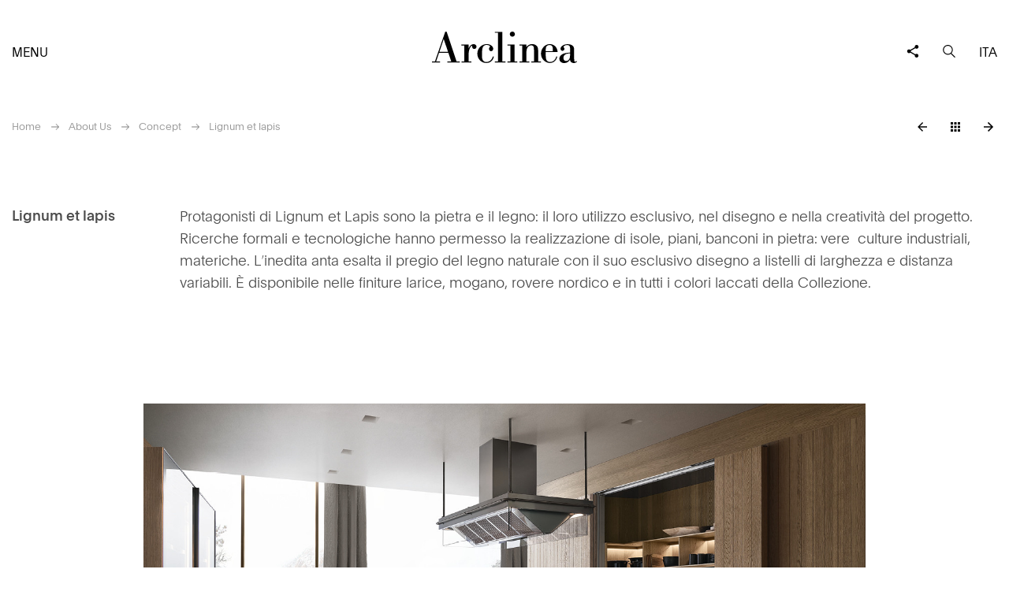

--- FILE ---
content_type: text/html; charset=UTF-8
request_url: https://www.arclinea.it/ita/about-arclinea/design-concept/lignum-et-lapis
body_size: 17978
content:
<!DOCTYPE html>
<html lang="it" class="no-js">

<head>
    
<!-- Google Tag Manager -->
<script>(function(w,d,s,l,i){ w[l]=w[l]||[];w[l].push({ 'gtm.start':
new Date().getTime(),event:'gtm.js' });var f=d.getElementsByTagName(s)[0],
j=d.createElement(s),dl=l!='dataLayer'?'&l='+l:'';j.async=true;j.src=
'//www.googletagmanager.com/gtm.js?id='+i+dl;f.parentNode.insertBefore(j,f);
})(window,document,'script','dataLayer','GTM-WQS9Z4');</script>
<!-- End Google Tag Manager -->

<meta charset="utf-8">
<meta name="Content-Language" content="it">
<meta name="facebook-domain-verification" content="gnimv4vtyna3v88panuv9gkum29vex" />

<title>Lignum et Lapis, Design Concept - Arclinea</title>
<meta name="Keywords" content="Lignum et Lapis, Design Concept - Arclinea">
<meta name="Description" content="Scopri il Design Concept Lignum et Lapis e crea la cucina dei tuoi sogni!">

<!-- Open Graph Protocol -->
<meta property="og:title" content="Lignum et Lapis, Design Concept - Arclinea" />
<meta property="og:type" content="website" />
<meta property="og:url" content="http://www.arclinea.it/ita/about-arclinea/design-concept/lignum-et-lapis"/>
<meta property="og:image" content="https://www.arclinea.it/dist/images/logo-arclinea.png"/>
<!-- pinterest domain verify -->
<meta name="p:domain_verify" content="c02fc8b77b806bc56e18155827d3e3b8"/>


<!--[if IE]><meta http-equiv='X-UA-Compatible' content='IE=edge,chrome=1'><![endif]-->

<meta http-equiv="Cache-Control" content="no-cache, no-store, must-revalidate" />
<meta http-equiv="Pragma" content="no-cache" />
<meta http-equiv="Expires" content="0" />
<meta http-equiv="cache-control" content="no-cache" />

<!-- Enables or disables automatic detection of possible phone numbers in a webpage in Safari on iOS. -->
<meta name="format-detection" content="telephone=no">
<!-- Using the viewport meta tag to control layout on mobile browsers -->
<meta name="viewport" content="width=device-width, initial-scale=1, minimum-scale=1, maximum-scale=1">

<!-- If content is set to yes, the web application runs in full-screen mode; otherwise, it does not.
The default behavior is to use Safari to display web content. -->
<meta name="apple-mobile-web-app-capable" content="yes">
<!-- Sets the style of the status bar for a web application.-->
<meta name="apple-mobile-web-app-status-bar-style" content="black">

<!-- Apple Touch Icons -->
<link rel="shortcut icon" type="image/x-icon" href="https://www.arclinea.it/dist/images/favicons/favicon.ico">
<link rel="apple-touch-icon" sizes="180x180" href="https://www.arclinea.it/dist/images/favicons/apple-touch-icon.png">
<link rel="icon" type="image/png" sizes="32x32" href="https://www.arclinea.it/dist/images/favicons/favicon-32x32.png">
<link rel="icon" type="image/png" sizes="16x16" href="https://www.arclinea.it/dist/images/favicons/favicon-16x16.png">
<link rel="manifest" href="https://www.arclinea.it/favicons/manifest.json">
<link rel="mask-icon" href="https://www.arclinea.it/dist/images/favicons/safari-pinned-tab.svg" color="#000000">
<meta name="theme-color" content="#000000">
<meta name="msapplication-config" content="https://www.arclinea.it/favicons/browserconfig.xml">


<link href="https://fonts.googleapis.com/css?family=Open+Sans:300,400,700" rel="stylesheet">


<link rel="stylesheet" type="text/css" href="https://www.arclinea.it/dist/css/vendors.min.css" />
<link rel="stylesheet" type="text/css" href="https://www.arclinea.it/dist/css/style.min.css?v=1.0.5" />

<script>
  (function() {
    var cx = '010985024168809455757:u9q90xoxjti';
    var gcse = document.createElement('script');
    gcse.type = 'text/javascript';
    gcse.async = true;
    gcse.src = (document.location.protocol == 'https:' ? 'https:' : 'http:') +
        '//cse.google.com/cse.js?cx=' + cx;
    var s = document.getElementsByTagName('script')[0];
    s.parentNode.insertBefore(gcse, s);
  })();
</script>


<meta name="robots" content="noindex,nofollow,disallow">





    <script type="text/javascript" src="https://www.arclinea.it/components/modernizr/modernizr.js"></script>
<script type="text/javascript" src="https://www.arclinea.it/dist/js/scripts.min.js"></script>
<script type="text/javascript" src="https://www.arclinea.it/datatables/dataTables.foundation.min.js"></script>
<script type="text/javascript" src="https://www.arclinea.it/datatables/jquery.dataTables.min.js"></script>
<!-- scripts -->

<!--<script type="text/javascript">-->
    <!--// Picture element HTML5 shiv-->
    <!--document.createElement( "picture" );-->
<!--</script>-->
<script>
    $('#user-update-password').on('click', function(){
        var re = /^(?=.*[A-Za-z])(?=.*\d)(?=.*[@$!%*#?&_])[A-Za-z\d@$!_%*#?&]{8,}$/;
        if(!re.test($('#new_password').val())){
            $(".update-pw-msg").hide();
            $("#password-not-safe").show();
            return;
        }
        if($('#new_password').val() == $('#repeat_new_password').val()) {
            $.post('profilo.php', {
                action: 'updateUserPassword',
                params: {
                    oldPassword: $('#old_password').val(),
                    newPassword: $('#new_password').val(),
                    lingua_ar: $('#lingua_ar').val(),
                }
            }).done(function(response) {
                $(".update-pw-msg").hide();
                if(JSON.parse(response) == false){
                    $("#old-password-err").show();
                }
                else {
                    $("#password-updated-successfully").show();
                }
            });
        }
        else {
            $(".update-pw-msg").hide();
            $("#err-msg-password-match-err").show();
        }
    });

    $('#form-reset').on('click', function () {
        $("#formLogin input").val('');
        $("#err-msg").text('');
        $("#savepassword").prop( "checked", false );
    });
</script>
<script type="text/javascript">
    $(function(){
    	$('.footerButton').on('click', function(){
    		var required = true;

            var $form = $('#formFooter');

            // if($form.find('[name=tipo_utente]') && !$form.find('[name=tipo_utente]').is(':checked')){
            //     alert('Seleziona il tipo di utente');
            //     return false;
            // }

    		$form.find('input').each(function(){
    			if($(this).is(':required') && $(this).val() == ''){
    				alert('Compilare il campo '+ $(this).attr('id'));
    				$(this).focus();
    				required = false;
    				return false;
    			}
    			if($(this).is(':required') && $(this).attr('name') == 'fields[email]' && !isEmail($(this).val())){
    				alert('Inserire un indirizzo e-mail corretto');
    				$(this).focus();
    				required = false;
    				return false;
    			}
    		});

    		if(!required)
    			return false;

    		if($('textarea[name="fields[messaggio]"]').val() == ''){
    			alert('Compilare il campo '+ $('textarea[name="fields[messaggio]"]').attr('id'));
    			$('textarea[name="fields[messaggio]"]').focus();
    			return false;
    		}

    		if(!$form.find('[name=marketing]').is(':checked')){
    			alert('Selezionare una preferenza per il trattamento dei propri dati personali per attività di marketing');
    			return false;
    		}

            if(!$form.find('[name=profiling]').is(':checked')){
                alert('Selezionare una preferenza per il trattamento dei propri dati personali per attività di profilazione');
                return false;
            }

            // if(!$form.find('[name=thirdparty]').is(':checked')){
            //     alert('Selezionare una preferenza per la comunicazione dei dati personali a socetà connesse o collegate ad Arc Linea Arredamenti SPA');
            //     return false;
            // }

    		$('#azione').val('invia_footer');
    		$('#formFooter').submit();
    	});

        $('[name=tipo_utente]').on('click', function(){
            if($(this).val() == 'Privato / Consumatore'){
                $('#dropdown_1').find('button').before($('#privacy-privato-marketing').html());
                $('#dropdown_2').find('button').before($('#privacy-privato-profilazione').html());
            }
            if($(this).val() == 'Professionista'){
                $('#dropdown_1').find('button').before($('#privacy-professionista-marketing').html());
                $('#dropdown_2').find('button').before($('#privacy-professionista-profilazione').html());
            }
        })



    });

    $('.registrazioneAreaRiservataButton').on('click', function(){
        var required = true;
        var $form = $('#formRegistrazioneAreaRiservata');

        $('#formRegistrazioneAreaRiservata').find('input').each(function(){
            if($(this).is(':required') && $(this).val() == ''){
                alert('Compilare il campo '+ $(this).attr('id'));
                $(this).focus();
                required = false;
                return false;
            }
            if($(this).is(':required') && $(this).attr('name') == 'fields[email]' && !isEmail($(this).val())){
                alert('Inserire un indirizzo e-mail corretto');
                $(this).focus();
                required = false;
                return false;
            }
        });

        if(!required)
            return false;

        if($("#tipologia").val() == "-"){
            alert('Compilare il campo tipologia');
            return false;
        }

        if($("#lingua").val() == "-"){
            alert('Compilare il campo lingua');
            return false;
        }
        
        if(!$form.find("[name='fields[gdpr_consenso_marketing]']").is(':checked')){
            alert('Selezionare una preferenza per il trattamento dei propri dati personali per attività di marketing');
            return false;
        }

        if(!$form.find("[name='fields[gdpr_profilazione]']").is(':checked')){
            alert('Selezionare una preferenza per il trattamento dei propri dati personali per attività di profilazione');
            return false;
        }

        // if(!$form.find("[name='fields[gdpr_terzi]']").is(':checked')){
        //     alert('Selezionare una preferenza per la comunicazione dei dati personali a socetà connesse o collegate ad Arc Linea Arredamenti SPA');
        //     return false;
        // }

        $('#azione').val('registrazione_area_riservata');
        $('#formRegistrazioneAreaRiservata').submit();
    });


    $('.formButton').on('click', function(){
        var required = true;
        $('#formContatti').find('input').each(function(){
            if($(this).is(':required') && $(this).val() == ''){
                alert('Compilare il campo '+ $(this).attr('id'));
                $(this).focus();
                required = false;
                return false;
            }
            if($(this).is(':required') && $(this).attr('name') == 'fields[email]' && !isEmail($(this).val())){
                alert('Inserire un indirizzo e-mail corretto');
                $(this).focus();
                required = false;
                return false;
            }
        });

        if(!required)
            return false;

        if($('.messaggio').val() == ''){
            alert('Compilare il campo '+ $('.messaggio').attr('id'));
            $('.messaggio').focus();
            return false;
        }

        if(!$('#privacy').is(':checked')){
            alert('È necessario acconsentire al trattamento dei propri dati personali');
            return false;
        }

        $('#azione').val('invia_form_contatti');
        $('#formFooter').submit();
    });

    $('#professione_garanzia').on('change', function(){
        if($('#professione_garanzia').val() == 'altro' || $('#professione_garanzia').val() == '11')
            $('.altro').show();
        else
            $('.altro').hide();
    });

    $('.formGaranzia').on('click', function(){

        var required = true;
        var prima_cucina = false;
        var soddisfazione = false;

        var $form = $('#formGaranzia');

        $form.find('input').each(function(){
            if($(this).is(':required') && $(this).val() == ''){
                alert('Compilare il campo '+ $(this).data('id'));
                $(this).focus();
                required = false;
                return false;
            }
            if($(this).is(':required') && $(this).attr('name') == 'fields[email]' && !isEmail($(this).val())){
                alert('Inserire un indirizzo e-mail corretto');
                $(this).focus();
                required = false;
                return false;
            }
        });

        if(!required)
            return false;

        if($('#professione_garanzia').val() == ''){
            alert('Compilare il campo '+ $('#professione_garanzia').data('id'));
            $('#professione_garanzia').focus();
            return false;
        }

        var count = 0;

        $("input[name='fields[prima-cucina]']").each(function(){
            count++;
            if($(this).is(':checked')){
                return false;
            }
            if(count == 2){
                prima_cucina = true;
            }
        });

        if(prima_cucina){
            alert('Rispondere alla domanda: È la prima cucina che acquista?');
            $("input[name='fields[prima-cucina]']").focus();
            return false;
        }

        if($('#acquisto').val() == ''){
            alert('Rispondere alla domanda: '+ $('#acquisto').data('id'));
            $('#acquisto').focus();
            return false;
        }

        if(!$('#riviste').is(':checked') && !$('#pubblicita').is(':checked') && !$('#internet').is(':checked') && !$('#consigli_rivenditore').is(':checked') && !$('#consigli_architetto').is(':checked') && !$('#passaparola').is(':checked') && !$('#altro').is(':checked')){
            alert("Rispondere alla domanda: Nel decidere l'acquisto della cucina su che cosa si è basato/a nell'orientare la scelta?");
            return false;
        }

        if(!$('#funzionalita').is(':checked') && !$('#bellezza').is(':checked') && !$('#qualita').is(':checked') && !$('#linea').is(':checked') && !$('#consiglo_rivenditore').is(':checked') && !$('#linearita').is(':checked') && !$('#accuratezza').is(':checked')){
            alert("Rispondere alla domanda: Tra i motivi sottoelencati, quale o quali hanno influito sulla scelta?");
            return false;
        }

        var count = 0;

        $("input[name='fields[soddisfazione]']").each(function(){
            count++;
            if($(this).is(':checked')){
                return false;
            }
            if(count == 3){
                soddisfazione = true;
            }
        });

        if(soddisfazione){
            alert("Rispondere alla domanda: Siete soddisfatti delle informazioni e del servizio fornito dal rivendidore Arclinea?");
            $("input[name='fields[soddisfazione]']").focus();
            return false;
        }

        if($('#montaggio').val() == ''){
            alert('Rispondere alla domanda: '+ $('#montaggio').data('id'));
            $('#montaggio').focus();
            return false;
        }

        if(!$form.find("[name='fields[marketing]']").is(':checked')){
            alert('Selezionare una preferenza per il trattamento dei propri dati personali per attività di marketing');
            return false;
        }

        if(!$form.find("[name='fields[profiling]']").is(':checked')){
                  alert('Selezionare una preferenza per il trattamento dei propri dati personali per attività di profilazione');
                  return false;
        }
        if(!$form.find("[name='fields[thirdparty]']").is(':checked')){
                  alert('Selezionare una preferenza per la comunicazione dei dati personali a socetà connesse o collegate ad Arc Linea Arredamenti SPA');
                  return false;
        }

        $('#azione_garanzia').val('invia_form_garanzia');
        $('#formGaranzia').submit();
    });

	var whitespace = " \t\n\r";
    var defaultEmptyOK;

    function isEmail (s){
        if (isEmpty(s))
           if (isEmail.arguments.length == 1) return defaultEmptyOK;
           else return (isEmail.arguments[1] == true);
        if (isWhitespace(s)) return false;
        var i = 1;
        var sLength = s.length;
        while ((i < sLength) && (s.charAt(i) != "@")){
            i++
        }
        if ((i >= sLength) || (s.charAt(i) != "@")) return false;
        else i += 2;
        while ((i < sLength) && (s.charAt(i) != ".")){
            i++
        }
        if ((i >= sLength - 1) || (s.charAt(i) != ".")) return false;
        else return true;
    }
    function isEmpty(s){
        return ((s == null) || (s.length == 0))
    }
    function isWhitespace (s){
        var i;
        if (isEmpty(s)) return true;
        for (i = 0; i < s.length; i++){
            var c = s.charAt(i);
            if (whitespace.indexOf(c) == -1) return false;
        }
        return true;
    }
</script>


<script type="text/javascript">
    $('body').on('click', 'li.has-children', function () {
        $(this).children('div.content').addClass('active');
        /*if($(this).find('div.content:first').hasClass('active')) {
            $(this).children('div.content:first').removeClass('active');
        }
        else {
            $(this).children('div.content:first').addClass('active');
        }*/
    });
    
    $('.subscribe__btn').on('click', function(){
        if($('#newsletter_subscribe').val() == ''){
            alert('Compilare il campo E-mail');
            $('#newsletter_subscribe').focus();
            return false;
        }
        $('#formSubscribe').submit();
    })

    function getFolderContent(pathFolder, folder, imgPath){
	    if (window.location.href.indexOf("/ita/") > -1)
    		var ajax_url = "https://www.arclinea.it/"; 
    	else var ajax_url = "https://www.arclinea.com/";

        var ajax_url = "https://www.arclinea.it/"; 

        
        $.ajax({
            url: ajax_url + "ajax_functions.php",
            data: {
                azione:'getFolderContent',
                path: pathFolder,
                dir: folder,
                lingua: 'ita'
            },
   			dataType: 'json',
            success: function(data) {
                $("#documenti-paragraph").remove();
                $("#folderList").empty();
                $("#folderList .row.ar-documents").remove();
                $("#folderList").append('<div class="ar-dettaglio__title">'+
                    (imgPath ? '<img src="' + imgPath + '" class="vmb-1" style="width:48px;"><br>': '')+
                    '<div class="ar-dettaglio__title-content">'+
                    '<p><b>'+folder+'</b></p>'+
                    '</div>'+
                    '</div>'
                );
                $("#folderList").append('<div class="ar-documents__container">');

                if(!data.content){
                    if(!data.subfolders) {
                        $("#folderList").append(
                            '<div data-alert class="alert-box info vmt-2 info--light">Nessun file presente in questa cartella</div>'
                        )
                    }
                    else {
                        data.subfolders.forEach(function (obj) {
                            $("#folderList").append(
                                '<li data-folder-img="' + obj.thumbnail + '"' +
                                'data-folder-path="' + data.current_path + obj.folder + '/' + '" class="accordion-navigation"><a>' + obj.folder + '</a></li>'
                            )
                        });
                    }
                }
                else {
                    if('it' == 'it') {
                        var headerRow = '<thead><tr><th>File</th><th>Titolo</th><th>Dimensione</th><th>Data</th><th>Ultima modifica</th><th></th></tr></thead>';
                    }
                    else if('it' == 'de') {
                        var headerRow = '<thead><tr><th>File</th><th>Name</th><th>Größe</th><th>Datum</th><th>Letzte Änderung</th><th></th></tr></thead>';
                    }
                    else if('it' == 'es') {
                        var headerRow = '<thead><tr><th>File</th><th>Título</th><th>Magnitud</th><th>Fecha</th><th>Última modificación</th><th></th></tr></thead>';
                    }
                    else if('it' == 'fr') {
                        var headerRow = '<thead><tr><th>File</th><th>Titre</th><th>Taille</th><th>Date</th><th>Dernière modification</th><th></th></tr></thead>';
                    }
                    else {
                        var headerRow = '<thead><tr><th>File</th><th>Title</th><th>Size</th><th>Date</th><th>Last edit</th><th></th></tr></thead>';
                    }
                    $("#folderList").append('<table class="ar-documents__table display" id="document-table">'+headerRow+'<tbody>');
                        data.content.forEach(function(obj){
                            var extensionIcon = '';
                            if(obj.extension == 'pdf'){
                                extensionIcon = '<svg><use xlink:href="#icon--file-pdf"></use></svg>';
                            }
                            $(".ar-documents__table tbody").append(
                            '<tr>' +
                            '<td data-title="File">'+extensionIcon+'</td>' +
                            '<td data-title="Titolo" id="td-titolo"><p class="ar-documents__table-name">'+obj.titolo+'</p></td>'+
                            '<td data-title="Dimensione">'+obj.size+'</td>'+
                            '<td data-title="Data">'+obj.creation_date+'</td>'+
                            //'<td data-title="Autore"></td>'+
                            '<td data-title="Ultima modifica">'+obj.last_mod+'</td>'+
                            //'<td data-title="Traduzioni"></td>'+
                            '<td data-title=""><div class="ar-documents__table-cta"><a target="_blank" href="' + obj.path + '" class="button tiny download_cta_datatable">scarica</a><!--<a href="#" data-reveal-id="contactModal" class="button tiny">Info</a>--></div></td>'+
                            '</tr>');
                        });
                        $("#document-table").append('</tbody></table>');
                }
                $("#folderList").append('</div>');
                if('it' == 'it') {
                    $('#document-table').DataTable({
                        "language": {
                            "sSearch": "Cerca:",
                        },
                        "pageLength": 100
                    });
                }
                else if('it' == 'en'){
                    $('#document-table').DataTable({
                        "language": {
                            "sSearch": "Search:",
                        },
                        "pageLength": 100
                    });
                }
                else if('it' == 'es'){
                    $('#document-table').DataTable({
                        "language": {
                            "sSearch": "Buscar:",
                        },
                        "pageLength": 100
                    });
                }
                else if('it' == 'fr'){
                    $('#document-table').DataTable({
                        "language": {
                            "sSearch": "Rechercher:",
                        },
                        "pageLength": 100
                    });
                }
                else if('it' == 'de'){
                    $('#document-table').DataTable({
                        "language": {
                            "sSearch": "Suchen:",
                        },
                        "pageLength": 100
                    });
                }

                $('#document-table_length, #document-table_info, #document-table_paginate').remove();
            }
        });
    }

    $(".category-box").on('click', function(){
        var folderPath = $(this).children(".folderPath:first").val();
        $("ul.accordion.accordion--ar").find("[data-folder-path='" + folderPath + "']").addClass("active");
        $("ul.accordion.accordion--ar").find("[data-folder-path='" + folderPath + "']").children('div.content').addClass('active');
        getFolderContent('alberatura'+folderPath, $(this).attr('id'), $(this).find('img').attr('src'));
    });

    $("body").on('click', '.accordion-navigation', function(e){
        e.stopPropagation();
        var folderPath = $(this).attr("data-folder-path");
        var imgPath = $(this).attr("data-folder-img");
        getFolderContent(folderPath, $(this).find('a:first').text(), imgPath);
    });

    // tracciamento download area riservata 
    $('body').on('click', '.download_cta', function(e){
    	if (window.location.href.indexOf("/ita/") > -1)
    		var ajax_url = "https://www.arclinea.it/"; 
    	else var ajax_url = "https://www.arclinea.com/"; 

        $.ajax({
            url: ajax_url + "ajax_functions.php",
            data: {
                azione:'writeDownloadLog',
                path_file: $(this).attr('href'),
                file_name: $(this).children("p.name").text(),
                user_id_count: ''
            },
            dataType: 'json',
            success: function(data) {
                alert("log written");
            }
        });
    });

    $('body').on('click', '.download_cta_datatable', function(e){
    	if (window.location.href.indexOf("/ita/") > -1)
    		var ajax_url = "https://www.arclinea.it/"; 
    	else var ajax_url = "https://www.arclinea.com/"; 

        $.ajax({
            url: ajax_url + "ajax_functions.php",
            data: {
                azione:'writeDownloadLog',
                path_file: $(this).attr('href'),
                file_name: $(this).parent().parent().siblings("#td-titolo").text(),
                user_id_count: ''
            },
            dataType: 'json',
            success: function(data) {
                alert("log written");
            }
        });
    });
</script>
</head>

<body>
<!-- seo -->
<!-- Google Tag Manager -->
<noscript><iframe src="//www.googletagmanager.com/ns.html?id=GTM-WQS9Z4"
height="0" width="0" style="display:none;visibility:hidden"></iframe></noscript>
<!-- End Google Tag Manager -->
<!-- /seo -->
<section class="container">
    <svg viewBox="0 0 100 100" xmlns="http://www.w3.org/2000/svg" style="display: none;"><symbol viewBox="0 0 24 24" id="icon--download"><title>download</title><path d="M23.6 24H.4V12.2c0-.6.4-1 1-1s1 .4 1 1V22h19.2v-9.8c0-.6.4-1 1-1s1 .4 1 1V24z"/><path d="M17.7 8.5c-.4-.4-1-.4-1.4 0L13 11.8V1c0-.6-.4-1-1-1s-1 .4-1 1v10.8L7.7 8.5c-.4-.4-1-.4-1.4 0s-.4 1 0 1.4l5.7 5.7 5.7-5.7c.4-.4.4-1 0-1.4z"/></symbol><symbol viewBox="0 0 341.333 341.333" id="icon--pagenav-grid"><title>pagenav-grid</title><path d="M128 128h85.333v85.333H128zM0 0h85.333v85.333H0zM128 256h85.333v85.333H128zM0 128h85.333v85.333H0zM0 256h85.333v85.333H0zM256 0h85.333v85.333H256zM128 0h85.333v85.333H128zM256 128h85.333v85.333H256zM256 256h85.333v85.333H256z"/></symbol><symbol viewBox="0 0 408 408" id="icon--pagenav-next"><title>pagenav-next</title><path d="M204 0l-35.7 35.7 142.8 142.8H0v51h311.1L168.3 372.3 204 408l204-204"/></symbol><symbol viewBox="0 0 408 408" id="icon--pagenav-prev"><title>pagenav-prev</title><path d="M0 204l204 204 35.7-35.7L96.9 229.5H408v-51H96.9L239.7 35.7 204 0"/></symbol><symbol viewBox="0 0 483.083 483.083" id="icon--search"><title>search</title><path d="M332.74 315.35c30.883-33.433 50.15-78.2 50.15-127.5C382.89 84.433 298.74 0 195.04 0S7.19 84.433 7.19 187.85 91.34 375.7 195.04 375.7c42.217 0 81.033-13.883 112.483-37.4l139.683 139.683c3.4 3.4 7.65 5.1 11.9 5.1s8.783-1.7 11.9-5.1c6.517-6.517 6.517-17.283 0-24.083L332.74 315.35zM41.19 187.85C41.19 103.133 110.04 34 195.04 34c84.717 0 153.85 68.85 153.85 153.85S280.04 341.7 195.04 341.7 41.19 272.567 41.19 187.85z"/></symbol><symbol viewBox="0 0 525.152 525.152" id="icon--share"><title>share</title><path d="M420.735 371.217c-20.02 0-37.942 7.855-51.596 20.24L181.11 282.094c1.357-6.06 2.407-12.166 2.407-18.468s-1.073-12.385-2.408-18.468l185.904-108.335c14.18 13.13 32.93 21.334 53.72 21.334 43.827 0 79.144-35.25 79.144-79.08C499.88 35.338 464.54 0 420.735 0c-43.74 0-79.08 35.338-79.08 79.057 0 6.39 1.073 12.385 2.408 18.468L158.158 205.947c-14.2-13.194-32.93-21.378-53.74-21.378-43.83 0-79.146 35.316-79.146 79.056s35.317 79.08 79.145 79.08c20.787 0 39.54-8.207 53.72-21.335l187.697 109.605c-1.29 5.58-2.1 11.4-2.1 17.2 0 42.45 34.593 76.978 76.978 76.978 42.428 0 77.044-34.507 77.044-76.98s-34.593-76.956-77.02-76.956z"/></symbol><symbol viewBox="0 0 24 24" id="icon--social-facebook"><title>social-facebook</title><path d="M5.5 8.3h3.7V6.1c0-3.4 2.6-6.1 5.6-6.1h3.7v4.5h-3.7c-.5 0-1 .6-1 1.4v2.4h4.6V13h-4.6v11H9.2V13H5.5V8.3z"/></symbol><symbol viewBox="0 0 24 15.6" id="icon--social-google"><title>social-google</title><path d="M23.4 6.2h-1.5V4.7c0-.3-.3-.6-.6-.6h-2c-.3 0-.6.3-.6.6v1.5h-1.5c-.3 0-.6.3-.6.6v2c0 .3.3.6.6.6h1.5v1.5c0 .3.3.6.6.6h2c.3 0 .6-.3.6-.6V9.4h1.5c.3 0 .6-.3.6-.6v-2c0-.3-.3-.6-.6-.6zM7.8 3.7c.7 0 1.4.2 1.9.5l.6.4c.2.2.5.1.7-.1l2-1.7c.1-.1.2-.3.2-.5s-.1-.3-.2-.4l-1.1-.8h-.1L10.7.6c-1-.4-2-.6-3-.6-2 0-4 .8-5.4 2.2C.8 3.7 0 5.6 0 7.7s.8 4.1 2.2 5.6 3.5 2.3 5.6 2.3 4.1-.8 5.4-2.2c1.1-1.1 1.7-2.6 1.9-4.4V7.3l-.1-.5c0-.3-.3-.5-.6-.5H7.9c-.3 0-.6.3-.6.6v2.3c0 .3.3.6.6.6h3.4c-.2.3-.4.7-.7 1-.7.7-1.7 1.1-2.7 1.1-1.1 0-2.1-.4-2.9-1.2-1.5-1.6-1.5-4.3 0-5.8.7-.7 1.7-1.2 2.8-1.2z"/></symbol><symbol viewBox="0 0 24 24" id="icon--social-instagram"><title>social-instagram</title><path d="M17.4 0H6.6C3 0 0 3 0 6.6v10.8C0 21 3 24 6.6 24h10.8c3.7 0 6.6-3 6.6-6.6V6.6C24 3 21 0 17.4 0zm4.5 17.4c0 2.5-2 4.5-4.5 4.5H6.6c-2.5 0-4.5-2-4.5-4.5V6.6c0-2.5 2-4.5 4.5-4.5h10.8c2.5 0 4.5 2 4.5 4.5v10.8z"/><path d="M12 5.8c-3.4 0-6.2 2.8-6.2 6.2 0 3.4 2.8 6.2 6.2 6.2s6.2-2.8 6.2-6.2c0-3.4-2.8-6.2-6.2-6.2zm0 10.3c-2.2 0-4.1-1.8-4.1-4.1 0-2.2 1.8-4.1 4.1-4.1s4.1 1.8 4.1 4.1c0 2.2-1.9 4.1-4.1 4.1zM18.4 4c-.4 0-.8.2-1.1.5-.3.3-.5.7-.5 1.1 0 .4.2.8.5 1.1.3.3.7.4 1.1.4.4 0 .8-.2 1.1-.5.3-.2.5-.6.5-1s-.2-.8-.5-1.1c-.2-.3-.6-.5-1.1-.5z"/></symbol><symbol viewBox="0 0 430.1 430.1" id="icon--social-linkedin"><title>social-linkedin</title><path d="M430.1 261.5v159h-92.2V272.2c0-37.3-13.3-62.7-46.7-62.7-25.5 0-40.6 17.1-47.3 33.7-2.4 5.9-3.1 14.2-3.1 22.5v154.9h-92.2s1.2-251.3 0-277.3h92.2v39.3l-.6.9h.6v-.9c12.3-18.9 34.1-45.8 83.1-45.8 60.7-.1 106.2 39.6 106.2 124.7zM52.2 9.6C20.6 9.6 0 30.3 0 57.5c0 26.6 20 47.9 51 47.9h.6c32.2 0 52.2-21.3 52.2-47.9-.7-27.2-20.1-47.9-51.6-47.9zm-46.7 411h92.2V143.2H5.5v277.4z"/></symbol><symbol viewBox="0 0 163.563 163.563" id="icon--social-periscope"><title>social-periscope</title><path d="M81.78 0C45.124 0 15.3 29.825 15.3 66.484c0 22.942 17.612 50.52 25.185 61.313 5.783 8.242 25.545 34.786 40.493 35.723.265.027.533.044.805.044.273 0 .542-.017.807-.044 14.948-.938 34.71-27.48 40.493-35.723 7.572-10.792 25.185-38.37 25.185-61.313C148.265 29.824 118.44 0 81.78 0zm29.63 118.31c-14.16 20.425-26.188 29.708-29.627 30.24-3.434-.527-15.466-9.808-29.63-30.24C38.674 98.86 30.3 79.003 30.3 66.484 30.298 38.096 53.394 15 81.78 15c28.39 0 51.485 23.096 51.485 51.484 0 12.52-8.374 32.377-21.856 51.826z"/><path d="M81.78 32.676c-4.14 0-7.5 3.357-7.5 7.5s3.36 7.5 7.5 7.5c10.337 0 18.747 8.41 18.747 18.746 0 10.338-8.41 18.748-18.746 18.748-10.335 0-18.744-8.41-18.744-18.748 0-4.143-3.358-7.5-7.5-7.5-4.142 0-7.5 3.357-7.5 7.5 0 18.608 15.138 33.748 33.745 33.748 18.608 0 33.747-15.14 33.747-33.748 0-18.608-15.138-33.746-33.746-33.746z"/></symbol><symbol viewBox="0 0 24 24" id="icon--social-pinterest"><title>social-pinterest</title><path d="M18.2 16.2c-1.6 1.4-5.4 2.2-7.4.8-.3-.2-.5-.5-.8-.3-.6 2.2-1.4 4.3-2.4 7.4H6.1v-.6c-.2-1.1 0-3 .2-4 .5-2.2 1.9-5.6 1.9-8 0-1-.6-2.2-.3-3.2.3-2.2 3.4-4 4.5-1.6 1.3 2.7-2.6 6.2-.5 8 .5.5 1.6.6 2.4.5 4.5-1 5.1-9.9 1.4-11.8C10.4.4 4.6 5 5.1 9.7c.2 1.9 2.2 2.9.5 4.5-2.4-1-3.4-2.6-3.2-5.4C2.4 3 8-.6 13.9.2c3.8.5 7.2 3.5 7.7 6.9 0 3.4-1 7.4-3.4 9.1z"/></symbol><symbol viewBox="0 0 24 24" id="icon--social-twitter"><title>social-twitter</title><path d="M23.9 4.6c-.6.8-1.4 1.8-2.5 2.6v.6c0 6.6-4.9 13.9-13.9 13.9-2.8 0-5.4-.8-7.5-2.2h1.2c2.3 0 4.4-.8 6.1-2.2-2.2 0-4-1.4-4.6-3.5.3.1.5.2.7.2.5 0 1 0 1.3-.1-2.2-.5-4-2.5-4-4.8.7.4 1.3.5 2.2.5C1.6 8.8.7 7.3.7 5.5c0-.8.1-1.8.6-2.5 2.5 3 6.1 4.9 10.2 5.3 0-.4-.1-.8-.1-1.2 0-2.8 2.2-4.9 4.9-4.9 1.4 0 2.6.6 3.5 1.7 1.2-.1 2.3-.6 3.2-1.1-.5 1.2-1.2 2.2-2.2 2.6 1.5-.2 2.4-.4 3.1-.8z"/></symbol><symbol viewBox="0 0 24.1 16.9" id="icon--social-youtube"><title>social-youtube</title><path d="M23.1 1.4C22.2.4 20.6 0 17.6 0H6.5C3.3 0 1.7.4.8 1.5 0 2.6 0 4.1 0 6.3v4.2c0 4.2 1 6.4 6.5 6.4h11.1c2.6 0 4.1-.4 5.1-1.3s1.4-2.5 1.4-5.1V6.3c-.1-2.3-.2-3.9-1-4.9zM15.4 9l-5 2.6c-.1.1-.2.1-.4.1-.1 0-.3 0-.4-.1-.2-.1-.4-.4-.4-.7V5.7c0-.3.1-.5.4-.7.2-.1.5-.2.8 0l5 2.6c.3.1.4.4.4.7 0 .3-.1.5-.4.7z"/></symbol></svg>
<header>
    <div class="menu-wrap">
        <button class="menu-close close-button" id="close-button">chiudi</button>
        <nav class="menu left-nav">
            <div class="utils-menu show-for-small-only">
                <ul class="utils-menu__nav">
                    <li><a href="#/" data-reveal-id="shareModal"><svg class="icon"><use xlink:href="#icon--share" /></svg></a></li>
                    <li class="hide-for-small"><a href="#/" data-reveal-id="searchModal"><svg class="icon"><use xlink:href="#icon--search" /></svg></a></li>
                    <li><a href="#/" class="utils-menu__language" data-reveal-id="languageModal">ita</a></li>
                </ul>
            </div>
            <ul>
                <li class="active" >
                    <a href="https://www.arclinea.it/ita/about-us" title="About Us">About Us</a>
                </li>
                <!-- <li class="has-dropdown active">
                    <a href="javascript:void(0)" title="About Us" data-dropdown-trigger>About Us</a>
                    <ul class="left-nav__subnav">
                        <li>
                            <a href="https://www.arclinea.it/ita/about-us" title="About Us" >About</a>
                        </li>
                        <li>
                            <a href="https://www.arclinea.it/ita/about-arclinea/storia" title="Storia" >Storia</a>
                        </li>
                        <li>
                            <a href="https://www.arclinea.it/ita/about-arclinea/partnership" title="Partnership" >Partnership</a>
                        </li>
                        <li>
                            <a href="https://www.arclinea.it/ita/about-arclinea/b&b-italia" title="B&B Italia" >B&B Italia</a>
                        </li>
                        <li>
                            <a href="https://www.arclinea.it/ita/about-arclinea/design-cooking-school" title="Design Cooking School" >Design Cooking School</a>
                        </li>
                    </ul>
                </li> -->
                <li class="has-dropdown">
                    <a href="javascript:void(0)" title="Collezione" data-dropdown-trigger>Collezione</a>
                    <ul class="left-nav__subnav">
                        <li>
                            <a href="https://www.arclinea.it/ita/concept" title="Concept" >Concept</a>
                        </li>
                        <li>
                            <a href="https://www.arclinea.it/ita/modelli" title="Modelli" >Modelli</a>
                        </li>
                        <li>
                            <a href="https://www.arclinea.it/ita/elementi-esclusivi" title="Elementi Esclusivi" >Elementi Esclusivi</a>
                        </li>
                    </ul>
                </li>
                <li class="has-dropdown">
                    <a href="javascript:void(0)" title="Showcase" data-dropdown-trigger>Showcase</a>
                    <ul class="left-nav__subnav">
                        <li>
                            <a href="https://www.arclinea.it/ita/showcase/residential" title="Residential" >Residential</a>
                        </li>
                        <li>
                            <a href="https://www.arclinea.it/ita/showcase/commercial" title="Commercial" >Commercial</a>
                        </li>
                    </ul>
                </li>
                <li >
                    <a href="https://www.arclinea.it/ita/news" title="News">News</a>
                </li>
                <li >
                    <a href="https://www.arclinea.it/ita/download/" title="Download">Download</a>
                </li>
                <!--<li >-->
                    <!--<a href="https://www.arclinea.it/ita/showcase/residential" title="Residential">Residential</a>-->
                <!--</li>-->

                <!--<li >-->
                    <!--<a href="https://www.arclinea.it/ita/showcase/commercial" title="Commercial">Commercial</a>-->
                <!--</li>-->
                <li class="has-dropdown">
                    <a href="javascript:void(0)" title="Where to Buy" data-dropdown-trigger>Where to Buy</a>
                    <ul class="left-nav__subnav">
                        <li>
                            <a href="https://www.arclinea.it/ita/where-to-buy-italia"  title="Italia">Italia</a>
                        </li>
                        <li>
                            <a href="https://www.arclinea.it/ita/where-to-buy-estero"  title="Estero">Estero</a>
                        </li>
                    </ul>
                </li>
                <li >
                    <a href="https://www.arclinea.it/ita/contatti" title="Contatti">Contatti</a>
                </li>
                <li>
                    <a href="https://areariservata.arclinea.it/ita/login" target="_blank" title="Login">Area Riservata</a>
                </li>
            </ul>
        </nav>
    </div>
    <!-- <div class="main-menu sticky"> -->
    <div class="main-menu sticky">
        <nav class="tab-bar" data-topbar role="navigation" data-options="sticky_on: large">
            <section class="left-menu">
                <a href="javascript:void(0)" class="menu-button" id="open-button">menu</a>
            </section>
            <section class="middle tab-bar-section">
                <div class="logo negative-text-indent" itemscope="" itemtype="http://schema.org/Organization">
                    <a href="https://www.arclinea.it/ita/" itemprop="url"><span itemprop="brand">Arclinea</span></a>
                </div>
            </section>
            <section class="utils-menu right">
                <ul class="utils-menu__nav">
                    <li class="hide-for-small"><a href="#/" data-reveal-id="shareModal"><svg class="icon"><use xlink:href="#icon--share" /></svg></a></li>
                    <li><a href="#/" data-reveal-id="searchModal"><svg class="icon"><use xlink:href="#icon--search" /></svg></a></li>
                    <li class="hide-for-small"><a href="#/" class="utils-menu__language" data-reveal-id="languageModal">ita</a></li>
                </ul>
            </section>
        </nav>
    </div>
</header>

<div class="clearfix"></div>

    <div class="content-wrap">

        <!-- Breadcrumbs -->
        <section class="row">
            <div class="medium-6 column">
                <ul class="breadcrumbs" itemscope itemtype="http://data-vocabulary.org/Breadcrumb">
                    <li><a href="https://www.arclinea.it/ita/" itemprop="url"><span itemprop="title">Home</span></a></li>
                    <li><a href="https://www.arclinea.it/ita/about-us" itemprop="url"><span itemprop="title">About Us</span></a></li>
                    <li class="current"><a href="https://www.arclinea.it/ita/concept" itemprop="url"><span itemprop="title">Concept</span></a></li>
                    <li class="current"><span itemprop="title">Lignum et lapis</span></li>
                </ul>
            </div>
            <div class="medium-6 column">
                <ul class="page-nav">
                                        <li>
                        <a href="https://www.arclinea.it/ita/concept/italia" title="Precedente">
                            <svg class="icon"><use xlink:href="#icon--pagenav-prev" /></svg>
                        </a>
                    </li>
                                        <li>
                        <a href="https://www.arclinea.it/ita/concept" title="Torna alla lista">
                            <svg class="icon"><use xlink:href="#icon--pagenav-grid" /></svg>
                        </a>
                    </li>
                                        <li>
                        <a href="https://www.arclinea.it/ita/concept/beta" title="Successivo">
                            <svg class="icon"><use xlink:href="#icon--pagenav-next" /></svg>
                        </a>
                    </li>
                                    </ul>
            </div>
        </section>
        <!-- / Breadcrumbs -->

        <!-- Intro -->
        <section class="row page-intro unit">
            <div class="medium-3 large-2 column">
                <h1 class="page-intro__title">Lignum et lapis</h1>
            </div>
            <div class="medium-9 large-10 column">
                <div class="page-intro__text">
                    <div class="readmore" data-readmore>
                        <p>Protagonisti di Lignum et Lapis sono la pietra e il legno: il loro utilizzo esclusivo, nel disegno e nella creativit&agrave; del progetto. Ricerche formali e tecnologiche hanno permesso la realizzazione di isole, piani, banconi in pietra: vere&nbsp; culture industriali, materiche. L&rsquo;inedita anta esalta il pregio del legno naturale con il suo esclusivo disegno a listelli di larghezza e distanza variabili. &Egrave; disponibile nelle finiture larice, mogano, rovere nordico e in tutti i colori laccati della Collezione.</p>

                    </div>
                </div>
            </div>
        </section>
        <!-- / Intro -->

                <div class="row">
            <div class="large-10 large-centered column">
                <!-- CMS -->
                <section class="cms-block-wrapper">
                                                            <section class="row cms-block cms-block--one-column">
	<div class="column">
		<div data-wkp-cms-type="media"><div class="wkp-media-element" data-type="image"><img src="https://www.arclinea.it/media/3248/arclinea-web-format-modelli153.jpg"></div></div>
		<h2 class="cms-block__title" data-wkp-cms-type="header" style="position: relative;">LIGNUM ET LAPIS, MODUS DOORS SYSTEM</h2>
		<div class="cms-block__paragraphs" data-wkp-cms-type="text" style="position: relative;"><p>Cucinare e nello stesso tempo condividere l’esperienza con gli ospiti. È l’idea alla base del progetto che mette al centro dello spazio Lignum et Lapis, l’isola-scultura in pietra o acciaio, qui in acciaio con ante Italia in laminato, concepita come una unità abitativa a sè stante, operativa e conviviale, al tempo stesso: da un lato gli ospiti possono assistere alle preparazioni, dall’altro – dove sono concentrati gli strumenti – chi cucina condivide con gli ospiti le tecniche e il gusto del buon mangiare. L’ambiente conviviale si integra con l’area che accoglie lavaggio, dispensa, contenitori per frigo e forni, delimitata dalla parete-boiserie in legno, con ante integrate Modus, ad apertura orizzontale. Sul lato opposto, la cantina refrigerata Vina completa l’idea progettuale e l’atmosfera esperienziale dello spazio.</p>
</div>
	</div>
</section>
                                        <section class="row cms-block cms-block--one-column">
	<div class="column">
		<div data-wkp-cms-type="media" class="cke_focus"><div class="wkp-media-element" data-type="image"><img src="https://www.arclinea.it/media/3249/arclinea-web-format-modelli154.jpg"></div></div>
		
		<div class="cms-block__paragraphs" data-wkp-cms-type="text" style="position: relative;"><p style="text-align: center;">1. Frigo 2. Preparazione 3. Lavello 4. Fuochi 5. Forno 6. Rifiuti 7. Lavastoviglie 8. Contenitori<br>
-.-.-.-.&nbsp;Ciclo lavaggio<br>
--------&nbsp;Ciclo preparazione</p>
</div>
	</div>
</section>
                                        <section class="row cms-block cms-block--one-column">
	<div class="column">
		<div data-wkp-cms-type="media"><div class="wkp-media-element" data-type="image"><img src="https://www.arclinea.it/media/3250/arclinea-web-format-modelli155.jpg"></div></div>
		
		
	</div>
</section>
                                        <section class="row cms-block cms-block--two-columns">
	<div class="medium-6 column">
		<div data-wkp-cms-type="media" class="cke_focus"><div class="wkp-media-element" data-type="image"><img src="https://www.arclinea.it/media/3251/arclinea-web-format-modelli156.jpg"></div></div>
		
		
	</div>
	<div class="medium-6 column">
		<div data-wkp-cms-type="media"><div class="wkp-media-element" data-type="image"><img src="https://www.arclinea.it/media/3252/arclinea-web-format-modelli157.jpg"></div></div>
		
		
	</div>
</section>
                                        <section class="row cms-block cms-block--one-column">
	<div class="column">
		<div data-wkp-cms-type="media"><div class="wkp-media-element" data-type="image"><img src="https://www.arclinea.it/media/3253/arclinea-web-format-modelli158.jpg"></div></div>
		
		<div class="cms-block__paragraphs" data-wkp-cms-type="text" style="position: relative;"><p>Il piano dell’isola Lignum et Lapis concentra le funzioni di preparazione, lavaggio e cottura ad induzione. È alto 12 cm con invaso h 12 mm, completo di pattumiera da piano, griglie in PaperStone®, taglieri in legno scorrevoli e Canale Attrezzato: elemento funzionale, largo 20 cm, che accoglie accessori posizionabili a piacere e prese di corrente, separando lo spazio di lavoro dallo snack conviviale in legno fossil oak NTF. L’aspirazione è risolta con la cappa New Artusi Professional in acciaio inox con tubo appendi oggetti e vetro perimetrali. Completano l’isola, basi sospese alte 48 cm, anta Italia e fianchi in Fenix NTM® nero, maniglia integrata Italia e poggiapiedi in acciaio e legno.</p>
</div>
	</div>
</section>
                                        <section class="row cms-block cms-block--one-column">
	<div class="column">
		<div data-wkp-cms-type="media"><div class="wkp-media-element" data-type="image"><img src="https://www.arclinea.it/media/3254/arclinea-web-format-modelli159.jpg"></div></div>
		
		
	</div>
</section>
                                        <section class="row cms-block cms-block--one-column">
	<div class="column">
		<div data-wkp-cms-type="media"><div class="wkp-media-element" data-type="image"><img src="https://www.arclinea.it/media/3255/arclinea-web-format-modelli160.jpg"></div></div>
		
		<div class="cms-block__paragraphs" data-wkp-cms-type="text" style="position: relative;"><p>Alle spalle della zona operativa dell’isola, all’interno della boiserie ante Modus ad apertura orizzontale, lo spazio dedicato al lavaggio delle stoviglie ha basi anta Convivium Elegant Fenix NTM® nero, schienale e top h 8 cm con invaso in acciaio inox, pensili a giorno in legno fossil oak NTF, profilo LED 3000K sottopensile e accessori in filo nero opaco e ceramica bianca. Sul piano con lavello integrato centrale, griglie e tagliere in legno, scorrevoli.</p>
</div>
	</div>
</section>
                                        <section class="row cms-block cms-block--two-columns">
	<div class="medium-6 column">
		<div data-wkp-cms-type="media"><div class="wkp-media-element" data-type="image"><img src="https://www.arclinea.it/media/3257/arclinea-web-format-modelli162.jpg"></div></div>
		
		<div class="cms-block__paragraphs" data-wkp-cms-type="text" style="position: relative;"><p>Cassetti interni con sponde acciaio e frontale in legno teak NTF, attrezzati con accessori Box Globe. Top in acciaio inox h 8 cm, con invaso.</p>
</div>
	</div>
	<div class="medium-6 column">
		<div data-wkp-cms-type="media" class="cke_focus"><div class="wkp-media-element" data-type="image"><img src="https://www.arclinea.it/media/3256/arclinea-web-format-modelli161.jpg"></div></div>
		
		<div class="cms-block__paragraphs" data-wkp-cms-type="text" style="position: relative;"><p>Dettaglio del Profiloluce con LED e accessorio in filo.</p>
</div>
	</div>
</section>
                                        <section class="row cms-block cms-block--two-columns">
	<div class="medium-6 column">
		<div data-wkp-cms-type="media"><div class="wkp-media-element" data-type="image"><img src="https://www.arclinea.it/media/3259/arclinea-web-format-modelli164.jpg"></div></div>
		
		
	</div>
	<div class="medium-6 column">
		<div data-wkp-cms-type="media" class="cke_focus"><div class="wkp-media-element" data-type="image"><img src="https://www.arclinea.it/media/3258/arclinea-web-format-modelli163.jpg"></div></div>
		
		
	</div>
</section>
                                        <section class="row cms-block cms-block--one-column">
	<div class="column">
		
		
		<div class="cms-block__paragraphs" data-wkp-cms-type="text" style="position: relative;"><p>Vina, la cantina refrigerata, nella versione da 240 cm può contenere 132 bottiglie da 0,75 l. e 4 magnum da 1,5 l. Le ante in vetro Stopsol, complanari, hanno un sistema di apertura motorizzato. All’interno, rastrelliera e struttura in acciaio inox, schienali e fianchi, disponibili anche nelle finiture in legno della Collezione.</p>
</div>
	</div>
</section>
                                        <section class="row cms-block cms-block--separator">
	<div class="column">
		<hr />
	</div>
</section>
                                        <section class="row cms-block cms-block--one-column">
	<div class="column">
		<div data-wkp-cms-type="media"><div class="wkp-media-element" data-type="image"><img src="https://www.arclinea.it/media/2732/arclinea-1-lignum-et-lapis_1-3.jpg"></div></div>
		<h2 class="cms-block__title" data-wkp-cms-type="header" style="position: relative;">ISOLA LIGNUM ET LAPIS</h2>
		<div class="cms-block__paragraphs" data-wkp-cms-type="text" style="position: relative;"><p>L’isola Lignum et Lapis e la parete funzionale di contenimento Pocket adiacente, realizzano insieme un progetto che ha al centro la relazione tra le necessità strumentali del lavoro in cucina e i gesti della preparazione e del consumo conviviale del cibo. Una scultura esclusiva in marmo bianco di Carrara, con grande piano operativo, elementi terminali e fianchi portanti che sorreggono e disegnano una silhouette elegante, che accoglie basi sospese.</p>
</div>
	</div>
</section>
                                        <section class="row cms-block cms-block--one-column">
	<div class="column">
		<div data-wkp-cms-type="media"><div class="wkp-media-element" data-type="slideshow">
<div class="wkp-cms-slideshow-container" data-slick-options="%7B%22adaptiveHeight%22%3Afalse%2C%22autoplay%22%3Afalse%2C%22centerMode%22%3Afalse%2C%22arrows%22%3Atrue%2C%22dots%22%3Afalse%2C%22draggable%22%3Atrue%2C%22fade%22%3Afalse%2C%22infinite%22%3Atrue%2C%22pauseOnHover%22%3Atrue%2C%22slidesToShow%22%3A1%2C%22slidesToScroll%22%3A1%7D" data-wkp-slideshow-id="3">
<div class="wkp-cms-slideshow-item" style=""><img src="https://www.arclinea.it/media/3353/arclinea-web-format_ag.jpg"></div>

<div class="wkp-cms-slideshow-item" style=""><img src="https://www.arclinea.it/media/2731/arclinea-1-lignum-et-lapis_1-2.jpg"></div>
</div>
<script class="wkp-cms-preserve" data-script-for-slideshow="3">$(function() {$('[data-wkp-slideshow-id=3]').slick({"adaptiveHeight":false,"autoplay":false,"centerMode":false,"arrows":true,"dots":false,"draggable":true,"fade":false,"infinite":true,"pauseOnHover":true,"slidesToShow":1,"slidesToScroll":1});});</script>
</div></div>
		
		
	</div>
</section>
                                        <section class="row cms-block cms-block--one-column">
	<div class="column">
		<div data-wkp-cms-type="media"><div class="wkp-media-element" data-type="image"><img src="https://www.arclinea.it/media/2976/arclinea-web-format_P_25.jpg"></div></div>
		
		<div class="cms-block__paragraphs" data-wkp-cms-type="text" style="position: relative;"><p style="text-align:center">1. Frigo 2. Preparazione 3. Lavello 4. Fuochi 5. Forno 6. Rifiuti 7. Lavastoviglie 8. Contenitori<br>
-.-.-.-.&nbsp;Ciclo lavaggio<br>
--------&nbsp;Ciclo preparazione</p>
</div>
	</div>
</section>
                                        <section class="row cms-block cms-block--separator">
	<div class="column">
		<hr />
	</div>
</section>
                                        <section class="row cms-block cms-block--one-column">
	<div class="column">
		<div data-wkp-cms-type="media"><div class="wkp-media-element" data-type="image"><img src="https://www.arclinea.it/media/2957/arclinea-2-lignum-et-lapis_1-1_new.jpg"></div></div>
		<h2 class="cms-block__title" data-wkp-cms-type="header" style="position: relative;">ISOLA LIGNUM ET LAPIS</h2>
		<div class="cms-block__paragraphs" data-wkp-cms-type="text" style="position: relative;"><p>Un monolite in pietra accoppiata ad Eulithe (leggerezza) e alluminio (resistenza meccanica), con elementi portanti (fianchi e terminali) che fungono da basamento. I piani sono disegnati e realizzati con invaso salvagocce, zona snack sagomata, vasche integrate in pietra, predisposti per accogliere piani cottura e lavelli in acciaio inox. Le basi sospese hanno ante a listelli in legnoo laccate e maniglia Greca in acciaio inox.</p>
</div>
	</div>
</section>
                                        <section class="row cms-block cms-block--one-column">
	<div class="column">
		<div data-wkp-cms-type="media"><div class="wkp-media-element" data-type="image"><img src="https://www.arclinea.it/media/2958/arclinea-2-lignum-et-lapis_2_new.jpg"></div></div>
		
		
	</div>
</section>
                                        <section class="row cms-block cms-block--separator">
	<div class="column">
		<hr />
	</div>
</section>
                                        <section class="row cms-block cms-block--one-column">
	<div class="column">
		<div data-wkp-cms-type="media" class="cke_focus"><div class="wkp-media-element" data-type="slideshow">
<div class="wkp-cms-slideshow-container" data-slick-options="%7B%22adaptiveHeight%22%3Afalse%2C%22autoplay%22%3Afalse%2C%22centerMode%22%3Afalse%2C%22arrows%22%3Atrue%2C%22dots%22%3Afalse%2C%22draggable%22%3Atrue%2C%22fade%22%3Afalse%2C%22infinite%22%3Atrue%2C%22pauseOnHover%22%3Atrue%2C%22slidesToShow%22%3A1%2C%22slidesToScroll%22%3A1%7D" data-wkp-slideshow-id="2">
<div class="wkp-cms-slideshow-item" style=""><img src="https://www.arclinea.it/media/2736/arclinea-3-lignum-et-lapis_1-1.jpg"></div>

<div class="wkp-cms-slideshow-item" style=""><img src="https://www.arclinea.it/media/2737/arclinea-3-lignum-et-lapis_1-2.jpg"></div>
</div>
<script class="wkp-cms-preserve" data-script-for-slideshow="2">$(function() {$('[data-wkp-slideshow-id=2]').slick({"adaptiveHeight":false,"autoplay":false,"centerMode":false,"arrows":true,"dots":false,"draggable":true,"fade":false,"infinite":true,"pauseOnHover":true,"slidesToShow":1,"slidesToScroll":1});});</script>
</div></div>
		<h2 class="cms-block__title" data-wkp-cms-type="header" style="position: relative;">LIGNUM ET LAPIS INOX</h2>
		<div class="cms-block__paragraphs" data-wkp-cms-type="text" style="position: relative;"><p>Un ampio spazio operativo, un ambiente con alte prestazioni professionali: il massimo per accogliere, ospitare, condividere il piacere di cucinare e degustare. Al centro, l’isola “scultura” Lignum et Lapis con struttura in acciaio inox: il grande piano ad invaso, che concentra le funzioni di lavaggio e cottura, è attrezzato con pattumiera da piano, griglie in PaperStone® e taglieri in legno noce, entrambi scorrevoli. Il nuovo canale attrezzato separa lo spazio di lavoro dallo snack con inserto in marmo. L’aspirazione dei fumi, fondamentale in uno spazio cucina professionale, è risolta con due grandi cappe New Artusi Professional in acciaio inox con vetro perimetrale. Alle spalle dell’isola, la parete attrezzata accoglie, oltre ai frigoriferi, ai forni e alla cantina refrigerata Vina &amp; Contenitore, anche un’area funzionale dedicata al lavaggio delle stoviglie. Assoluta praticità d’uso ed ergonomia nella scelta delle finiture: acciaio e Fenix NTM® nero delle ante con maniglia integrata Italia. Un grande tavolo la panca Arclinea in legno rovere naturale completano l’ambiente.</p>
</div>
	</div>
</section>
                                        <section class="row cms-block cms-block--one-column">
	<div class="column">
		<div data-wkp-cms-type="media"><div class="wkp-media-element" data-type="image"><img src="https://www.arclinea.it/media/2977/arclinea-web-format_P_27.jpg"></div></div>
		
		<div class="cms-block__paragraphs" data-wkp-cms-type="text" style="position: relative;"><p style="text-align:center">1. Frigo 2. Preparazione 3. Lavello 4. Fuochi 5. Forno 6. Rifiuti 7. Lavastoviglie 8. Contenitori<br>
-.-.-.-. &nbsp;Ciclo lavaggio<br>
--------&nbsp;Ciclo preparazione</p>
</div>
	</div>
</section>
                                        <section class="row cms-block cms-block--three-columns">
	<div class="medium-4 column">
		<div data-wkp-cms-type="media" class="cke_focus"><div class="wkp-media-element" data-type="image"><img src="https://www.arclinea.it/media/2739/arclinea-3-lignum-et-lapis_3-1.jpg"></div></div>
		
		<div class="cms-block__paragraphs cke_focus" data-wkp-cms-type="text" style="position: relative;"><div>DETTAGLIO CAPPE ARTUSI</div>

<div>Dettaglio zona operativa, anta Italia Fenix NTM® nero, struttura acciaio inox e doppia cappa New Artusi Professional.</div>
</div>
	</div>
	<div class="medium-4 column">
		<div data-wkp-cms-type="media" class="cke_focus"><div class="wkp-media-element" data-type="image"><img src="https://www.arclinea.it/media/2740/arclinea-3-lignum-et-lapis_3-2.jpg"></div></div>
		
		<div class="cms-block__paragraphs cke_focus" data-wkp-cms-type="text" style="position: relative;"><div>INTERNO CASSETTI</div>

<div>Cassettoni con cassetti interni con sponde, frontali e fondo nero, attrezzati con nuovi accessori. Top in acciaio inox h 12 cm con invaso 12 mm.</div>
</div>
	</div>
	<div class="medium-4 column">
		<div data-wkp-cms-type="media"><div class="wkp-media-element" data-type="image"><img src="https://www.arclinea.it/media/2741/arclinea-3-lignum-et-lapis_3-3.jpg"></div></div>
		
		<div class="cms-block__paragraphs" data-wkp-cms-type="text" style="position: relative;"><div>ILLUMINAZIONE INTERNA</div>

<div>Anta contenitore in Fenix NTM® nero con maniglia integrata Italia: interni in finitura teak, con luce LED a diffusione indiretta.</div>
</div>
	</div>
</section>
                                        <section class="row cms-block cms-block--separator">
	<div class="column">
		<hr />
	</div>
</section>
                                        <section class="row cms-block cms-block--two-columns">
	<div class="medium-6 column">
		
		<h2 class="cms-block__title" data-wkp-cms-type="header" style="position: relative;">ANTA LIGNUM ET LAPIS&nbsp;</h2>
		
	</div>
	
</section>
                                        <section class="row cms-block cms-block--four-columns">
	<div class="medium-3 column">
		<div data-wkp-cms-type="media" class="cke_focus"><div class="wkp-media-element" data-type="image"><img src="https://www.arclinea.it/media/2856/arclinea-06-lignum-et-lapis_1-laccato.jpg"></div></div>
		<h2 class="cms-block__title" data-wkp-cms-type="header" style="position: relative;"></h2>
		<div class="cms-block__paragraphs" data-wkp-cms-type="text" style="position: relative;"><div>Laccato opaco a listelli verticali in 36 colori</div>
</div>
	</div>
	<div class="medium-3 column">
		<div data-wkp-cms-type="media"><div class="wkp-media-element" data-type="image"><img src="https://www.arclinea.it/media/2857/arclinea-06-lignum-et-lapis_2-essenza.jpg"></div></div>
		<h2 class="cms-block__title" data-wkp-cms-type="header" style="position: relative;"></h2>
		<div class="cms-block__paragraphs" data-wkp-cms-type="text" style="position: relative;"><div>Essenza a listelli verticali&nbsp;in Rovere Nordico</div>
</div>
	</div>
	
	
</section>
                                        <section class="row cms-block cms-block--right-media-small">
	
	<div class="medium-8 medium-pull-4 column">
		
		<div class="cms-block__paragraphs" data-wkp-cms-type="text" style="position: relative;"><div>Anta disponibile con maniglia Greca o maniglia Selene.</div>

<div>&nbsp;</div>

<div class="button-calltoaction"><a class="button" href="https://www.arclinea.it/media/2855/arclinea-06-Lignum-et-Lapis.pdf" target="_blank">Scarica pdf</a></div>

<p>&nbsp;</p>
</div>
	</div>
</section>
                                        <section class="row cms-block cms-block--separator">
	<div class="column">
		<hr />
	</div>
</section>
                                        <section class="row cms-block cms-block--nav unit unit_no-pdt">
	<div class="column breadcrumbs-cms" data-wkp-cms-type="text" style="position: relative;"><ul>
	<li>Sistemi esclusivi</li>
</ul>
</div>
</section>
                                        <section class="row cms-block cms-block--three-columns">
	<div class="medium-4 column">
		<div data-wkp-cms-type="media" class="cke_focus"><div class="wkp-media-element" data-type="image"><a href="https://www.arclinea.it/ita/elementi-esclusivi/modus-doors-system"><img src="https://www.arclinea.it/media/3670/Arcliena-elementi-esclusivi_82.jpg"></a></div></div>
		<h2 class="cms-block__title" data-wkp-cms-type="header" style="position: relative;">MODUS DOORS SYSTEM</h2>
		
	</div>
	<div class="medium-4 column">
		<div data-wkp-cms-type="media" class="cke_focus"><div class="wkp-media-element" data-type="image"><a href="https://www.arclinea.it/ita/elementi-esclusivi/new-pocket-system"><img src="https://www.arclinea.it/media/3658/Arcliena-elementi-esclusivi_64.jpg"></a></div></div>
		<h2 class="cms-block__title cke_focus" data-wkp-cms-type="header" style="position: relative;">new pocket system</h2>
		
	</div>
	
</section>
                                        <section class="row cms-block cms-block--separator">
	<div class="column">
		<hr />
	</div>
</section>
                                        <section class="row cms-block cms-block--nav unit unit_no-pdt">
	<div class="column breadcrumbs-cms" data-wkp-cms-type="text" style="position: relative;"><ul>
	<li>Collezione</li>
	<li>Elementi esclusivi e accessori</li>
</ul>
</div>
</section>
                                        <section class="row cms-block cms-block--three-columns">
	<div class="medium-4 column">
		<div data-wkp-cms-type="media" class="cke_focus"><div class="wkp-media-element" data-type="image"><a href="https://www.arclinea.it/ita/elementi-esclusivi/attrezzatura-interna-cassetti-e-cassettoni" target="_self"><img src="https://www.arclinea.it/media/2247/1-Attrezzatura-interna.jpg"></a></div></div>
		<h2 class="cms-block__title" data-wkp-cms-type="header" style="position: relative;"><a href="https://www.arclinea.it/ita/collezione/attrezzatura-interna">ATTREZZATURA INTERNA</a></h2>
		
	</div>
	<div class="medium-4 column">
		<div data-wkp-cms-type="media"><div class="wkp-media-element" data-type="image"><a href="https://www.arclinea.it/ita/elementi-esclusivi"><img src="https://www.arclinea.it/media/2248/2-Elementi-esclusivi.jpg"></a></div></div>
		<h2 class="cms-block__title cke_focus" data-wkp-cms-type="header" style="position: relative;"><a href="https://www.arclinea.it/ita/collezione/elementi-esclusivi">ELEMENTI ESCLUSIVI</a></h2>
		
	</div>
	<div class="medium-4 column">
		<div data-wkp-cms-type="media"><div class="wkp-media-element" data-type="image"><a href="https://www.arclinea.it/ita/elementi-esclusivi/materiali-e-finiture" target="_blank"><img src="https://www.arclinea.it/media/2249/3-Materiali-e-finiture.jpg"></a></div></div>
		<h2 class="cms-block__title cke_focus" data-wkp-cms-type="header" style="position: relative;">MATERIALI E FINITURE</h2>
		
	</div>
</section>
                                                        </section>
                <!-- / CMS-->
            </div>
        </div>
        
        
        
            </div>
    <!-- Richiedi Info -->

        <div class="row divider clearfix">
        <div class="column"><hr></div>
    </div>
    
        <section id="richiedi-info" class="row unit">
        <div class="large-10 large-centered column">
            <h3 class="vmb-3">Richiedi informazioni</h3>
            <!--<p class="font-size-small vmb-3">(*) campi obbligatori</p>-->
            <form class="form form_collapse" method="POST" action="" id="formFooter">
                <input type="hidden" name="azione" id="azione" value="">
                <input type="hidden" name="time" value="1769167751"/>
                <fieldset>
                    <div class="row row_collapse collapse">
                        <div class="medium-6 column">
                            <input type="radio" name="tipo_utente" id="Privato / Consumatore" value="Privato / Consumatore" tabindex="1" />
                            <label for="Privato / Consumatore"><em>Privato / Consumatore</em></label>
                        </div>
                        <div class="medium-6 column">
                            <input type="radio" name="tipo_utente" id="Professionista" value="Professionista" tabindex="2" />
                            <label for="Professionista"><em>Professionista</em></label>
                        </div>
                    </div>
                    <div class="row row_collapse collapse">
                        <div class="medium-6 column">
                            <input type="text" name="fields[nome]" id="Nome" placeholder="Nome*" required tabindex="3" />
                        </div>
                        <div class="medium-6 column">
                            <input type="text" name="fields[cognome]" id="Cognome" placeholder="Cognome*" required tabindex="4" />
                        </div>
                    </div>
                    <div class="row row_collapse collapse">
                        <div class="medium-6 column">
                            <input type="text" name="fields[azienda]" id="Azienda" placeholder="Azienda" tabindex="5" />
                        </div>
                        <div class="medium-6 column">
                            <input type="email" name="fields[email]" id="E-mail" placeholder="E-mail*" required tabindex="6" />
                        </div>
                    </div>
                    <div class="row hide">
                        <div class="medium-6 column">
                            <input type="email" name="email" id="email" placeholder="E-mail*" tabindex="7" />
                        </div>
                    </div>
                    <div class="row collapse">
                        <div class="column">
                            <textarea name="fields[messaggio]" id="Messaggio" placeholder="Messaggio*" rows="4" required tabindex="8"></textarea>
                        </div>
                    </div>

                    <!-- PRIVACY -->
                    <div class="row vpt-2">
                        <div class="column">
                            <p>
                                <a href="https://www.arclinea.it/ita/privacy-policy/" class="privacy-agreement__link" target="_blank" title="">
                                    Letta l'informativa sul trattamento dei dati:
                                </a>
                            </p>
                        </div>
                    </div>
                    <ul class="small-block-grid-1 medium-block-grid-2 large-block-grid-3 privacy-agreement" data-equalizer data-equalizer-mq="medium-up">
                        <li>
                            <div class="privacy-agreement__item" data-equalizer-watch>
                                <div class="row">
                                    <div class="columns medium-6">
                                        <input type="radio" id="radio_1_footer" name="marketing" value="Si" tabindex="9" >
                                        <label for="radio_1_footer"><em>acconsento</em></label>
                                    </div>
                                    <div class="columns medium-6">
                                        <input type="radio" id="radio_2_footer" name="marketing" value="No" tabindex="10">
                                        <label for="radio_2_footer"><em>non acconsento</em></label>
                                    </div>
                                </div>
                                <p><a href="#/" data-dropdown="dropdown_1" aria-controls="drop1" aria-expanded="false" class="privacy-agreement__info">alle attività di marketing</a></p>
                                <!-- <p><a href="#/" class="privacy-agreement__info dropdown_1" target="_blank">alle attività di marketing</a></p> -->
                                <div class="f-dropdown content medium privacy-agreement__dropdown" id="dropdown_1" data-dropdown-content aria-hidden="true" tabindex="-1">
                                    
                                    <button class="close-button" aria-label="Dismiss alert" type="button" data-close>
                                        <span aria-hidden="true">&times;</span>
                                    </button>
                                </div>
                            </div>
                        </li>
                        <li>
                            <div class="privacy-agreement__item" data-equalizer-watch>
                                <div class="row">
                                    <div class="columns medium-6">
                                        <input type="radio" id="radio_3_footer" name="profiling" value="Si" tabindex="11" >
                                        <label for="radio_3_footer"><em>acconsento</em></label>
                                    </div>
                                    <div class="columns medium-6">
                                        <input type="radio" id="radio_4_footer" name="profiling" value="No" tabindex="12">
                                        <label for="radio_4_footer"><em>non acconsento</em></label>
                                    </div>
                                </div>
                                <p><a href="#/" data-dropdown="dropdown_2" class="privacy-agreement__info" target="_blank">alle attività di profilazione</a></p>
                                <!-- <p><a href="#/" class="privacy-agreement__info dropdown_2" target="_blank">alle attività di profilazione</a></p> -->
                                <div class="f-dropdown content medium privacy-agreement__dropdown" id="dropdown_2" data-dropdown-content aria-hidden="true" tabindex="-1">
                                    
                                    <button class="close-button" aria-label="Dismiss alert" type="button" data-close>
                                        <span aria-hidden="true">&times;</span>
                                    </button>
                                </div>
                            </div>
                        </li>
                        <!-- <li>
                            <div class="privacy-agreement__item" data-equalizer-watch>
                                <div class="row">
                                    <div class="columns medium-6">
                                        <input type="radio" id="radio_5_footer" name="thirdparty" value="Si" tabindex="11" >
                                        <label for="radio_5_footer"><em>acconsento</em></label>
                                    </div>
                                    <div class="columns medium-6">
                                        <input type="radio" id="radio_6_footer" name="thirdparty" value="No" tabindex="12">
                                        <label for="radio_6_footer"><em>non acconsento</em></label>
                                    </div>
                                </div>
                                <p><a href="#/" data-dropdown="dropdown_3" class="privacy-agreement__info">alla comunicazione a terzi per fini di marketing</a></p>
                                <div class="f-dropdown content medium privacy-agreement__dropdown" id="dropdown_3" data-dropdown-content aria-hidden="true" tabindex="-1">
                                    <p><strong>Alla comunicazione a terzi per fini di marketing:</strong><br />
Ovvero alla comunicazione dei dati a societ&agrave; connesse o collegate a Arc Linea Arredamenti SPA nonch&eacute; a societ&agrave; partner delle stesse che li potranno trattare per le finalit&agrave; di marketing di cui al punto d) del paragrafo Finalit&agrave; del Trattamento, con le modalit&agrave; di trattamento previste, cartacee, automatizzate e telematiche, a mezzo posta ordinaria od elettronica, telefono e qualsiasi altro canale informatico.</p>

                                    <button class="close-button" aria-label="Dismiss alert" type="button" data-close>
                                        <span aria-hidden="true">&times;</span>
                                    </button>
                                </div>
                            </div>
                        </li> -->
                    </ul>
                    <div class="row">
                        <div class="column">
                            <p><span style="font-family:arial; font-size:10pt">Cliccando sul pulsante di invio, confermo la richiesta del servizio indicato al punto a) dell&rsquo;informativa, il consenso al trattamento dei dati per le finalit&agrave; del servizio e con le modalit&agrave; di trattamento previste nell&rsquo;informativa medesima, incluso l&rsquo;eventuale trattamento in Paesi membri dell&rsquo;UE o in Paesi extra UE.</span></p>

                        </div>
                    </div>
                    <!-- / PRIVACY -->

                    <div class="row vpt-2">
                        <div class="column small-only-text-left text-center">
                            <button class="button button-large text-lowercase footerButton" tabindex="13">invia</button>
                        </div>
                    </div>
                </fieldset>
            </form>
        </div>
    </section>
    <!-- / Richiedi Info -->

<footer class="footer">
    <div class="row divider clearfix">
        <div class="column"><hr></div>
    </div>

    <section class="row unit">
                <div class="large-4 large-push-8 column">
            <p class="font-weight-bold no-margin">Iscriviti alla newsletter</p>
            <form method="POST" action="https://www.arclinea.it/ita/newsletter" id="formSubscribe">
                <div class="form form_subscribe vmb-3">
                    <div class="row">
                        <div class="column">
                            <input type="text" placeholder="Inserisci la tua e-mail" id="newsletter_subscribe" name="newsletter_subscribe">
                        </div>
                        <div class="column">
                            <button class="button button-large text-lowercase" tabindex="8">invia</button>
                        </div>
                    </div>
                </div>
            </form>
        </div>
                <div class="large-8 large-pull-4 column">
            <div class="row footer__menu">
                <div class="medium-4 column">
                    <address class="footer__address" itemscope itemtype="http://data-vocabulary.org/Organization">
                        <span itemprop="name">Arc linea Arredamenti S.p.A.</span><br/>
                        <span itemprop="address" itemscope itemtype="http://data-vocabulary.org/Address">
                            <span itemprop="street-address">Viale Pasubio, 70</span><br/>
                            <span itemprop="postal-code">36030</span> <span itemprop="locality">Caldogno</span> (VI) <span itemprop="country-name">Italia</span>
                        </span>
                        <div class="vmb-1">
                            <a href="https://maps.google.com?ll=45.607387,11.497138&q=Arclinea+Arredamenti+Spa&z=17" target="_blank" class="footer__map link">mostra posizione sulla mappa</a>
                        </div>
                        <div>
                            Tel. <a class="js-phone" href="tel:00390444394111"><span itemprop="tel">+39 0444 394111</span></a><br/>
                            Fax +39 0444 394260<br/>
                            <a href="&#109;&#97;&#105;&#108;&#116;&#111;&#58;%69%6e%66%6f@%61%72%63%6c%69%6e%65%61.%69%74" >&#x69;&#x6e;&#x66;&#x6f;&#x40;&#x61;&#x72;&#x63;&#x6c;&#x69;&#x6e;&#x65;&#x61;&#x2e;&#x69;&#x74;</a>
                        </div>
                    </address>
                </div>
                <div class="medium-4 column">
                    <ul class="footer__links">
                        <li>P.Iva 01275360244</li>
                        <li><a href="https://www.arclinea.it/ita/corporate-governance">Corporate Governance</a></li>
                        <li><a href="https://www.arclinea.it/ita/privacy-policy/" class="fancybox" data-fancybox-type="iframe">Privacy policy</a></li>
                        <li><a href="https://www.arclinea.it/ita/cookies-policy" class="fancybox" data-fancybox-type="iframe">Informativa sui cookie</a></li>
                        <li><a href="https://www.arclinea.it/ita/company-info" class="fancybox" data-fancybox-type="iframe">Company info</a></li>
                        <li><a href="https://www.arclinea.it/files/termini-e-condizioni.pdf" class="fancybox" data-fancybox-type="iframe">Termini e Condizioni</a></li>
                    </ul>
                </div>
                <div class="medium-4 column">
                    <ul class="footer__social small-block-grid-2 medium-block-grid-2">
                        <li>
                            <a href="https://www.facebook.com/arclineakitchens?ref=ts&fref=ts" target="_blank">
                                Facebook
                            </a>
                        </li>
                        <li>
                            <a href="https://www.linkedin.com/company/arclinea-arredamenti" target="_blank">
                                Linkedin
                            </a>
                        </li>
                        <li>
                            <a href="https://www.instagram.com/arclinea_official/" target="_blank">
                                Instagram
                            </a>
                        </li>
                        <li>
                            <a href="https://plus.google.com/+arclineaarredamentispacaldogno" target="_blank">
                                Google+
                            </a>
                        </li>
                        <li>
                            <a href="https://twitter.com/arclinea" target="_blank">
                                Twitter
                            </a>
                        </li>
                        <li>
                            <a href="https://www.youtube.com/user/arc2009you/videos?view=1" target="_blank">
                                Youtube
                            </a>
                        </li>
                        <li>
                            <a href="https://www.pinterest.com/arclinea/" target="_blank">
                                Pinterest
                            </a>
                        </li>

                        <li>
                            <a href="https://www.periscope.tv/arclinea" target="_blank">
                                Periscope
                            </a>
                        </li>
                    </ul>
                </div>
            </div>
        </div>

    </section>


    <section class="row unit unit_small unit_no-pdt">
        <div class="column">
            <a href="http://workup.it" target="_blank" class="footer__credits">... another Workup&reg; site</a>
        </div>
    </section>
</footer>


<!-- Modals -->
<div id="shareModal" class="modal-window reveal-modal full" data-reveal>
  <div class="modal-window__inner">
    <div class="modal-share">
      <h3>Condividi su:</h3>
      <ul class="vmt-6">
        <li>
          <a class="modal-share__icon" href="https://www.facebook.com/sharer/sharer.php?u=http%3A%2F%2Fwww.arclinea.it%2Fita%2Fabout-arclinea%2Fdesign-concept%2Flignum-et-lapis" target="_blank">
            <!--<svg class="icon"><use xlink:href="#icon&#45;&#45;social-facebook" /></svg> -->
            Facebook
          </a>
        </li>
        <li>
          <a class="modal-share__icon" href="https://twitter.com/home?share?url=http%3A%2F%2Fwww.arclinea.it%2Fita%2Fabout-arclinea%2Fdesign-concept%2Flignum-et-lapis" target="_blank">
            <!--<svg class="icon"><use xlink:href="#icon&#45;&#45;social-twitter" /></svg>-->
            Twitter
          </a>
        </li>
        <li>
          <a class="modal-share__icon" href="https://plus.google.com/share?url=http%3A%2F%2Fwww.arclinea.it%2Fita%2Fabout-arclinea%2Fdesign-concept%2Flignum-et-lapis" target="_blank">
            <!--<svg class="icon"><use xlink:href="#icon&#45;&#45;social-google" /></svg>-->
            Google+
          </a>
        </li>
      </ul>
    </div>
  </div>
  <a class="close-reveal-modal">&#215;</a>
</div>
<div id="searchModal" class="modal-window reveal-modal full" data-reveal>
  <div class="modal-window__inner">
    <div class="modal-search">
      <form method="get" action="https://www.arclinea.it/ita/risultati-ricerca.php" id="search-site" role="search">
        <input type="text" placeholder="Cerca..." id="search" name="search" class="modal-search__input">
        <a href="javascript:{}" onclick="document.getElementById('search-site').submit(); return false;" class="modal-search__button">Cerca</a>
      </form>
    </div>
  </div>
  <a class="close-reveal-modal">&#215;</a>
</div>
<div id="languageModal" class="modal-window reveal-modal full" data-reveal>
  <div class="modal-window__inner">
    <div class="modal-language">
      <ul>
        <li><a href="https://www.arclinea.it/ita/" class="active" >Italiano</a></li>
        <li><a href="https://www.arclinea.it/eng/" >English</a></li>
        <li><a href="https://www.arclinea.it/deu/" >Deutsch</a></li>
        <li><a href="https://www.arclinea.it/fra/" >Fran&ccedil;ais</a></li>
        <li><a href="https://www.arclinea.it/spa/" >Espa&ntilde;ol</a></li>
      </ul>
    </div>
  </div>
  <a class="close-reveal-modal">&#215;</a>
</div>
<!-- / Modals -->

<!-- cdTop -->
<a href="#0" class="cd-top">Top</a>
<!--[if lt IE 9]>
</div>
<![endif]-->
<!-- / cdTop -->

<div style="display: none;">
    <div id="privacy-privato-marketing"><p>Acconsento al trattamento dei miei dati personali per comunicazioni e attivit&agrave; commerciali, promozionali e pubblicitarie da parte di <strong>Arc linea Arredamenti S.p.A.</strong> e Design Holding S.p.A. che agiscono come contitolari del trattamento. <strong>Sono consapevole che posso revocare il mio consenso in qualsiasi momento.</strong></p>
</div>

    <div id="privacy-privato-profilazione"><p>Acconsento al trattamento dei miei dati personali per creare profili cliente a fini di marketing diretto da parte di <strong>Arc linea Arredamenti S.p.A. </strong>&nbsp;e Design Holding S.p.A. che agiscono come contitolari del trattamento. <strong>Sono consapevole che posso revocare il mio consenso in qualsiasi momento</strong><strong>.</strong></p>
</div>

    <div id="privacy-professionista-marketing"><p>Acconsento al trattamento dei miei dati personali per comunicazioni e attivit&agrave; commerciali, promozionali e pubblicitarie da parte delle societ&agrave; del <strong>Gruppo Design Holding</strong>, che agiscono tutte come contitolari del trattamento. <strong>Sono consapevole che posso revocare il mio consenso in qualsiasi momento.</strong></p>
</div>

    <div id="privacy-professionista-profilazione"><p>Acconsento al trattamento dei miei dati personali per creare profili cliente a fini di marketing diretto da parte delle societ&agrave; del <strong>Gruppo Design Holding</strong>, che agiscono tutte come contitolari del trattamento. <strong>Sono consapevole che posso revocare il mio consenso in qualsiasi momento.</strong></p>
</div>
</div>

</section>


<script type="text/javascript">
  $(document).foundation();
</script>
</body>

</html>


--- FILE ---
content_type: text/css
request_url: https://www.arclinea.it/dist/css/style.min.css?v=1.0.5
body_size: 24317
content:
.owl-carousel .animated{-webkit-animation-duration:1000ms;animation-duration:1000ms;-webkit-animation-fill-mode:both;animation-fill-mode:both}.owl-carousel .owl-animated-in{z-index:0}.owl-carousel .owl-animated-out{z-index:1}.owl-carousel .fadeOut{-webkit-animation-name:fadeOut;animation-name:fadeOut}@-webkit-keyframes fadeOut{0%{opacity:1.00}100%{opacity:0}}@keyframes fadeOut{0%{opacity:1.00}100%{opacity:0}}.owl-height{-webkit-transition:height 500ms ease-in-out;transition:height 500ms ease-in-out}.owl-carousel{display:none;width:100%;-webkit-tap-highlight-color:transparent;position:relative;z-index:1}.owl-carousel .owl-stage{position:relative;-ms-touch-action:pan-Y}.owl-carousel .owl-stage:after{content:".";display:block;clear:both;visibility:hidden;line-height:0;height:0}.owl-carousel .owl-stage-outer{position:relative;overflow:hidden;-webkit-transform:translate3d(0, 0, 0)}.owl-carousel .owl-controls .owl-nav .owl-prev,.owl-carousel .owl-controls .owl-nav .owl-next,.owl-carousel .owl-controls .owl-dot{cursor:pointer;cursor:hand;-webkit-user-select:none;-khtml-user-select:none;-moz-user-select:none;-ms-user-select:none;user-select:none}.owl-carousel.owl-loaded{display:block}.owl-carousel.owl-loading{opacity:0;display:block}.owl-carousel.owl-hidden{opacity:0}.owl-carousel .owl-refresh .owl-item{display:none}.owl-carousel .owl-item{position:relative;min-height:1px;float:left;-webkit-backface-visibility:hidden;-webkit-tap-highlight-color:transparent;-webkit-touch-callout:none;-webkit-user-select:none;-moz-user-select:none;-ms-user-select:none;user-select:none}.owl-carousel .owl-item img{display:block;width:100%;-webkit-transform-style:preserve-3d}.owl-carousel.owl-text-select-on .owl-item{-webkit-user-select:auto;-moz-user-select:auto;-ms-user-select:auto;user-select:auto}.owl-carousel .owl-grab{cursor:move;cursor:-webkit-grab;cursor:-o-grab;cursor:-ms-grab;cursor:grab}.owl-carousel.owl-rtl{direction:rtl}.owl-carousel.owl-rtl .owl-item{float:right}.no-js .owl-carousel{display:block}.owl-carousel .owl-item .owl-lazy{opacity:0;-webkit-transition:opacity 400ms ease;transition:opacity 400ms ease}.owl-carousel .owl-item img{-webkit-transform-style:preserve-3d;transform-style:preserve-3d}.owl-carousel .owl-video-wrapper{position:relative;height:100%;background:#000}.owl-carousel .owl-video-play-icon{position:absolute;height:80px;width:80px;left:50%;top:50%;margin-left:-40px;margin-top:-40px;background:url("owl.video.play.png") no-repeat;cursor:pointer;z-index:1;-webkit-backface-visibility:hidden;-webkit-transition:scale 100ms ease;transition:scale 100ms ease}.owl-carousel .owl-video-play-icon:hover{-webkit-transition:scale(1.3, 1.3);transition:scale(1.3, 1.3)}.owl-carousel .owl-video-playing .owl-video-tn,.owl-carousel .owl-video-playing .owl-video-play-icon{display:none}.owl-carousel .owl-video-tn{opacity:0;height:100%;background-position:center center;background-repeat:no-repeat;background-size:contain;-webkit-transition:opacity 400ms ease;transition:opacity 400ms ease}.owl-carousel .owl-video-frame{position:relative;z-index:1}meta.foundation-version{font-family:"/5.5.0/"}meta.foundation-mq-small{font-family:"/only screen/";width:0}meta.foundation-mq-small-only{font-family:"/only screen and (max-width: 40em)/";width:0}meta.foundation-mq-medium{font-family:"/only screen and (min-width:40.063em)/";width:40.063em}meta.foundation-mq-medium-only{font-family:"/only screen and (min-width:40.063em) and (max-width:64em)/";width:40.063em}meta.foundation-mq-large{font-family:"/only screen and (min-width:64.063em)/";width:64.063em}meta.foundation-mq-large-only{font-family:"/only screen and (min-width:64.063em) and (max-width:90em)/";width:64.063em}meta.foundation-mq-xlarge{font-family:"/only screen and (min-width:90.063em)/";width:90.063em}meta.foundation-mq-xlarge-only{font-family:"/only screen and (min-width:90.063em) and (max-width:120em)/";width:90.063em}meta.foundation-mq-xxlarge{font-family:"/only screen and (min-width:120.063em)/";width:120.063em}meta.foundation-data-attribute-namespace{font-family:false}html,body{height:100%}*,*:before,*:after{box-sizing:border-box}html,body{font-size:100%}body{background:#fff;color:#000;padding:0;margin:0;font-family:"Plain","Open Sans",Helvetica,Arial,sans-serif;font-weight:300;font-style:normal;line-height:1.5;position:relative;cursor:auto}a:hover{cursor:pointer}img{max-width:100%;height:auto}img{-ms-interpolation-mode:bicubic}#map_canvas img,#map_canvas embed,#map_canvas object,.map_canvas img,.map_canvas embed,.map_canvas object{max-width:none !important}.left{float:left !important}.right{float:right !important}.clearfix:before,.clearfix:after{content:" ";display:table}.clearfix:after{clear:both}.hide{display:none !important;visibility:hidden}.invisible{visibility:hidden}.antialiased{-webkit-font-smoothing:antialiased;-moz-osx-font-smoothing:grayscale}img{display:inline-block;vertical-align:middle}textarea{height:auto;min-height:50px}select{width:100%}.row{width:100%;margin-left:auto;margin-right:auto;margin-top:0;margin-bottom:0;max-width:1440px}.row:before,.row:after{content:" ";display:table}.row:after{clear:both}.row.collapse>.column,.row.collapse>.columns{padding-left:0;padding-right:0}.row.collapse .row{margin-left:0;margin-right:0}.row .row{width:auto;margin-left:-0.9375rem;margin-right:-0.9375rem;margin-top:0;margin-bottom:0;max-width:none}.row .row:before,.row .row:after{content:" ";display:table}.row .row:after{clear:both}.row .row.collapse{width:auto;margin:0;max-width:none}.row .row.collapse:before,.row .row.collapse:after{content:" ";display:table}.row .row.collapse:after{clear:both}.column,.columns{padding-left:0.9375rem;padding-right:0.9375rem;width:100%;float:left}[class*="column"]+[class*="column"]:last-child{float:right}[class*="column"]+[class*="column"].end{float:left}@media only screen{.small-push-0{position:relative;left:0%;right:auto}.small-pull-0{position:relative;right:0%;left:auto}.small-push-1{position:relative;left:8.3333333333%;right:auto}.small-pull-1{position:relative;right:8.3333333333%;left:auto}.small-push-2{position:relative;left:16.6666666667%;right:auto}.small-pull-2{position:relative;right:16.6666666667%;left:auto}.small-push-3{position:relative;left:25%;right:auto}.small-pull-3{position:relative;right:25%;left:auto}.small-push-4{position:relative;left:33.3333333333%;right:auto}.small-pull-4{position:relative;right:33.3333333333%;left:auto}.small-push-5{position:relative;left:41.6666666667%;right:auto}.small-pull-5{position:relative;right:41.6666666667%;left:auto}.small-push-6{position:relative;left:50%;right:auto}.small-pull-6{position:relative;right:50%;left:auto}.small-push-7{position:relative;left:58.3333333333%;right:auto}.small-pull-7{position:relative;right:58.3333333333%;left:auto}.small-push-8{position:relative;left:66.6666666667%;right:auto}.small-pull-8{position:relative;right:66.6666666667%;left:auto}.small-push-9{position:relative;left:75%;right:auto}.small-pull-9{position:relative;right:75%;left:auto}.small-push-10{position:relative;left:83.3333333333%;right:auto}.small-pull-10{position:relative;right:83.3333333333%;left:auto}.small-push-11{position:relative;left:91.6666666667%;right:auto}.small-pull-11{position:relative;right:91.6666666667%;left:auto}.column,.columns{position:relative;padding-left:0.9375rem;padding-right:0.9375rem;float:left}.small-1{width:8.3333333333%}.small-2{width:16.6666666667%}.small-3{width:25%}.small-4{width:33.3333333333%}.small-5{width:41.6666666667%}.small-6{width:50%}.small-7{width:58.3333333333%}.small-8{width:66.6666666667%}.small-9{width:75%}.small-10{width:83.3333333333%}.small-11{width:91.6666666667%}.small-12{width:100%}.small-offset-0{margin-left:0% !important}.small-offset-1{margin-left:8.3333333333% !important}.small-offset-2{margin-left:16.6666666667% !important}.small-offset-3{margin-left:25% !important}.small-offset-4{margin-left:33.3333333333% !important}.small-offset-5{margin-left:41.6666666667% !important}.small-offset-6{margin-left:50% !important}.small-offset-7{margin-left:58.3333333333% !important}.small-offset-8{margin-left:66.6666666667% !important}.small-offset-9{margin-left:75% !important}.small-offset-10{margin-left:83.3333333333% !important}.small-offset-11{margin-left:91.6666666667% !important}.small-reset-order{margin-left:0;margin-right:0;left:auto;right:auto;float:left}.column.small-centered,.columns.small-centered{margin-left:auto;margin-right:auto;float:none}.column.small-uncentered,.columns.small-uncentered{margin-left:0;margin-right:0;float:left}.column.small-centered:last-child,.columns.small-centered:last-child{float:none}.column.small-uncentered:last-child,.columns.small-uncentered:last-child{float:left}.column.small-uncentered.opposite,.columns.small-uncentered.opposite{float:right}.row.small-collapse>.column,.row.small-collapse>.columns{padding-left:0;padding-right:0}.row.small-collapse .row{margin-left:0;margin-right:0}.row.small-uncollapse>.column,.row.small-uncollapse>.columns{padding-left:0.9375rem;padding-right:0.9375rem;float:left}}@media only screen and (min-width: 40.063em){.medium-push-0{position:relative;left:0%;right:auto}.medium-pull-0{position:relative;right:0%;left:auto}.medium-push-1{position:relative;left:8.3333333333%;right:auto}.medium-pull-1{position:relative;right:8.3333333333%;left:auto}.medium-push-2{position:relative;left:16.6666666667%;right:auto}.medium-pull-2{position:relative;right:16.6666666667%;left:auto}.medium-push-3{position:relative;left:25%;right:auto}.medium-pull-3{position:relative;right:25%;left:auto}.medium-push-4{position:relative;left:33.3333333333%;right:auto}.medium-pull-4{position:relative;right:33.3333333333%;left:auto}.medium-push-5{position:relative;left:41.6666666667%;right:auto}.medium-pull-5{position:relative;right:41.6666666667%;left:auto}.medium-push-6{position:relative;left:50%;right:auto}.medium-pull-6{position:relative;right:50%;left:auto}.medium-push-7{position:relative;left:58.3333333333%;right:auto}.medium-pull-7{position:relative;right:58.3333333333%;left:auto}.medium-push-8{position:relative;left:66.6666666667%;right:auto}.medium-pull-8{position:relative;right:66.6666666667%;left:auto}.medium-push-9{position:relative;left:75%;right:auto}.medium-pull-9{position:relative;right:75%;left:auto}.medium-push-10{position:relative;left:83.3333333333%;right:auto}.medium-pull-10{position:relative;right:83.3333333333%;left:auto}.medium-push-11{position:relative;left:91.6666666667%;right:auto}.medium-pull-11{position:relative;right:91.6666666667%;left:auto}.column,.columns{position:relative;padding-left:0.9375rem;padding-right:0.9375rem;float:left}.medium-1{width:8.3333333333%}.medium-2{width:16.6666666667%}.medium-3{width:25%}.medium-4{width:33.3333333333%}.medium-5{width:41.6666666667%}.medium-6{width:50%}.medium-7{width:58.3333333333%}.medium-8{width:66.6666666667%}.medium-9{width:75%}.medium-10{width:83.3333333333%}.medium-11{width:91.6666666667%}.medium-12{width:100%}.medium-offset-0{margin-left:0% !important}.medium-offset-1{margin-left:8.3333333333% !important}.medium-offset-2{margin-left:16.6666666667% !important}.medium-offset-3{margin-left:25% !important}.medium-offset-4{margin-left:33.3333333333% !important}.medium-offset-5{margin-left:41.6666666667% !important}.medium-offset-6{margin-left:50% !important}.medium-offset-7{margin-left:58.3333333333% !important}.medium-offset-8{margin-left:66.6666666667% !important}.medium-offset-9{margin-left:75% !important}.medium-offset-10{margin-left:83.3333333333% !important}.medium-offset-11{margin-left:91.6666666667% !important}.medium-reset-order{margin-left:0;margin-right:0;left:auto;right:auto;float:left}.column.medium-centered,.columns.medium-centered{margin-left:auto;margin-right:auto;float:none}.column.medium-uncentered,.columns.medium-uncentered{margin-left:0;margin-right:0;float:left}.column.medium-centered:last-child,.columns.medium-centered:last-child{float:none}.column.medium-uncentered:last-child,.columns.medium-uncentered:last-child{float:left}.column.medium-uncentered.opposite,.columns.medium-uncentered.opposite{float:right}.row.medium-collapse>.column,.row.medium-collapse>.columns{padding-left:0;padding-right:0}.row.medium-collapse .row{margin-left:0;margin-right:0}.row.medium-uncollapse>.column,.row.medium-uncollapse>.columns{padding-left:0.9375rem;padding-right:0.9375rem;float:left}.push-0{position:relative;left:0%;right:auto}.pull-0{position:relative;right:0%;left:auto}.push-1{position:relative;left:8.3333333333%;right:auto}.pull-1{position:relative;right:8.3333333333%;left:auto}.push-2{position:relative;left:16.6666666667%;right:auto}.pull-2{position:relative;right:16.6666666667%;left:auto}.push-3{position:relative;left:25%;right:auto}.pull-3{position:relative;right:25%;left:auto}.push-4{position:relative;left:33.3333333333%;right:auto}.pull-4{position:relative;right:33.3333333333%;left:auto}.push-5{position:relative;left:41.6666666667%;right:auto}.pull-5{position:relative;right:41.6666666667%;left:auto}.push-6{position:relative;left:50%;right:auto}.pull-6{position:relative;right:50%;left:auto}.push-7{position:relative;left:58.3333333333%;right:auto}.pull-7{position:relative;right:58.3333333333%;left:auto}.push-8{position:relative;left:66.6666666667%;right:auto}.pull-8{position:relative;right:66.6666666667%;left:auto}.push-9{position:relative;left:75%;right:auto}.pull-9{position:relative;right:75%;left:auto}.push-10{position:relative;left:83.3333333333%;right:auto}.pull-10{position:relative;right:83.3333333333%;left:auto}.push-11{position:relative;left:91.6666666667%;right:auto}.pull-11{position:relative;right:91.6666666667%;left:auto}}@media only screen and (min-width: 64.063em){.large-push-0{position:relative;left:0%;right:auto}.large-pull-0{position:relative;right:0%;left:auto}.large-push-1{position:relative;left:8.3333333333%;right:auto}.large-pull-1{position:relative;right:8.3333333333%;left:auto}.large-push-2{position:relative;left:16.6666666667%;right:auto}.large-pull-2{position:relative;right:16.6666666667%;left:auto}.large-push-3{position:relative;left:25%;right:auto}.large-pull-3{position:relative;right:25%;left:auto}.large-push-4{position:relative;left:33.3333333333%;right:auto}.large-pull-4{position:relative;right:33.3333333333%;left:auto}.large-push-5{position:relative;left:41.6666666667%;right:auto}.large-pull-5{position:relative;right:41.6666666667%;left:auto}.large-push-6{position:relative;left:50%;right:auto}.large-pull-6{position:relative;right:50%;left:auto}.large-push-7{position:relative;left:58.3333333333%;right:auto}.large-pull-7{position:relative;right:58.3333333333%;left:auto}.large-push-8{position:relative;left:66.6666666667%;right:auto}.large-pull-8{position:relative;right:66.6666666667%;left:auto}.large-push-9{position:relative;left:75%;right:auto}.large-pull-9{position:relative;right:75%;left:auto}.large-push-10{position:relative;left:83.3333333333%;right:auto}.large-pull-10{position:relative;right:83.3333333333%;left:auto}.large-push-11{position:relative;left:91.6666666667%;right:auto}.large-pull-11{position:relative;right:91.6666666667%;left:auto}.column,.columns{position:relative;padding-left:0.9375rem;padding-right:0.9375rem;float:left}.large-1{width:8.3333333333%}.large-2{width:16.6666666667%}.large-3{width:25%}.large-4{width:33.3333333333%}.large-5{width:41.6666666667%}.large-6{width:50%}.large-7{width:58.3333333333%}.large-8{width:66.6666666667%}.large-9{width:75%}.large-10{width:83.3333333333%}.large-11{width:91.6666666667%}.large-12{width:100%}.large-offset-0{margin-left:0% !important}.large-offset-1{margin-left:8.3333333333% !important}.large-offset-2{margin-left:16.6666666667% !important}.large-offset-3{margin-left:25% !important}.large-offset-4{margin-left:33.3333333333% !important}.large-offset-5{margin-left:41.6666666667% !important}.large-offset-6{margin-left:50% !important}.large-offset-7{margin-left:58.3333333333% !important}.large-offset-8{margin-left:66.6666666667% !important}.large-offset-9{margin-left:75% !important}.large-offset-10{margin-left:83.3333333333% !important}.large-offset-11{margin-left:91.6666666667% !important}.large-reset-order{margin-left:0;margin-right:0;left:auto;right:auto;float:left}.column.large-centered,.columns.large-centered{margin-left:auto;margin-right:auto;float:none}.column.large-uncentered,.columns.large-uncentered{margin-left:0;margin-right:0;float:left}.column.large-centered:last-child,.columns.large-centered:last-child{float:none}.column.large-uncentered:last-child,.columns.large-uncentered:last-child{float:left}.column.large-uncentered.opposite,.columns.large-uncentered.opposite{float:right}.row.large-collapse>.column,.row.large-collapse>.columns{padding-left:0;padding-right:0}.row.large-collapse .row{margin-left:0;margin-right:0}.row.large-uncollapse>.column,.row.large-uncollapse>.columns{padding-left:0.9375rem;padding-right:0.9375rem;float:left}.push-0{position:relative;left:0%;right:auto}.pull-0{position:relative;right:0%;left:auto}.push-1{position:relative;left:8.3333333333%;right:auto}.pull-1{position:relative;right:8.3333333333%;left:auto}.push-2{position:relative;left:16.6666666667%;right:auto}.pull-2{position:relative;right:16.6666666667%;left:auto}.push-3{position:relative;left:25%;right:auto}.pull-3{position:relative;right:25%;left:auto}.push-4{position:relative;left:33.3333333333%;right:auto}.pull-4{position:relative;right:33.3333333333%;left:auto}.push-5{position:relative;left:41.6666666667%;right:auto}.pull-5{position:relative;right:41.6666666667%;left:auto}.push-6{position:relative;left:50%;right:auto}.pull-6{position:relative;right:50%;left:auto}.push-7{position:relative;left:58.3333333333%;right:auto}.pull-7{position:relative;right:58.3333333333%;left:auto}.push-8{position:relative;left:66.6666666667%;right:auto}.pull-8{position:relative;right:66.6666666667%;left:auto}.push-9{position:relative;left:75%;right:auto}.pull-9{position:relative;right:75%;left:auto}.push-10{position:relative;left:83.3333333333%;right:auto}.pull-10{position:relative;right:83.3333333333%;left:auto}.push-11{position:relative;left:91.6666666667%;right:auto}.pull-11{position:relative;right:91.6666666667%;left:auto}}.accordion{margin-bottom:0}.accordion:before,.accordion:after{content:" ";display:table}.accordion:after{clear:both}.accordion .accordion-navigation,.accordion dd{display:block;margin-bottom:0 !important}.accordion .accordion-navigation.active>a,.accordion dd.active>a{background:#e8e8e8}.accordion .accordion-navigation>a,.accordion dd>a{background:#EFEFEF;color:#222;padding:1rem;display:block;font-family:"Plain","Open Sans",Helvetica,Arial,sans-serif;font-size:1rem}.accordion .accordion-navigation>a:hover,.accordion dd>a:hover{background:#e3e3e3}.accordion .accordion-navigation>.content,.accordion dd>.content{display:none;padding:0.9375rem}.accordion .accordion-navigation>.content.active,.accordion dd>.content.active{display:block;background:#fff}.alert-box{border-style:solid;border-width:1px;display:block;font-weight:normal;margin-bottom:1.25rem;position:relative;padding:0.875rem 1.5rem 0.875rem 0.875rem;font-size:0.8125rem;-webkit-transition:opacity 300ms ease-out;transition:opacity 300ms ease-out;background-color:#000;border-color:#000;color:#fff}.alert-box .close{font-size:1.375rem;padding:9px 6px 4px;line-height:0;position:absolute;top:50%;margin-top:-0.6875rem;right:0.25rem;color:#333;opacity:0.3;background:inherit}.alert-box .close:hover,.alert-box .close:focus{opacity:0.5}.alert-box.radius{border-radius:3px}.alert-box.round{border-radius:1000px}.alert-box.success{background-color:#43AC6A;border-color:#3a945b;color:#fff}.alert-box.alert{background-color:#f04124;border-color:#de2d0f;color:#fff}.alert-box.secondary{background-color:#000;border-color:#000;color:#fff}.alert-box.warning{background-color:#f08a24;border-color:#de770f;color:#fff}.alert-box.info{background-color:#a0d3e8;border-color:#74bfdd;color:#000}.alert-box.alert-close{opacity:0}[class*="block-grid-"]{display:block;padding:0;margin:0 -0.625rem}[class*="block-grid-"]:before,[class*="block-grid-"]:after{content:" ";display:table}[class*="block-grid-"]:after{clear:both}[class*="block-grid-"]>li{display:block;height:auto;float:left;padding:0 0.625rem 1.25rem}@media only screen{.small-block-grid-1>li{width:100%;list-style:none}.small-block-grid-1>li:nth-of-type(1n){clear:none}.small-block-grid-1>li:nth-of-type(1n+1){clear:both}.small-block-grid-2>li{width:50%;list-style:none}.small-block-grid-2>li:nth-of-type(1n){clear:none}.small-block-grid-2>li:nth-of-type(2n+1){clear:both}.small-block-grid-3>li{width:33.3333333333%;list-style:none}.small-block-grid-3>li:nth-of-type(1n){clear:none}.small-block-grid-3>li:nth-of-type(3n+1){clear:both}.small-block-grid-4>li{width:25%;list-style:none}.small-block-grid-4>li:nth-of-type(1n){clear:none}.small-block-grid-4>li:nth-of-type(4n+1){clear:both}.small-block-grid-5>li{width:20%;list-style:none}.small-block-grid-5>li:nth-of-type(1n){clear:none}.small-block-grid-5>li:nth-of-type(5n+1){clear:both}.small-block-grid-6>li{width:16.6666666667%;list-style:none}.small-block-grid-6>li:nth-of-type(1n){clear:none}.small-block-grid-6>li:nth-of-type(6n+1){clear:both}.small-block-grid-7>li{width:14.2857142857%;list-style:none}.small-block-grid-7>li:nth-of-type(1n){clear:none}.small-block-grid-7>li:nth-of-type(7n+1){clear:both}.small-block-grid-8>li{width:12.5%;list-style:none}.small-block-grid-8>li:nth-of-type(1n){clear:none}.small-block-grid-8>li:nth-of-type(8n+1){clear:both}.small-block-grid-9>li{width:11.1111111111%;list-style:none}.small-block-grid-9>li:nth-of-type(1n){clear:none}.small-block-grid-9>li:nth-of-type(9n+1){clear:both}.small-block-grid-10>li{width:10%;list-style:none}.small-block-grid-10>li:nth-of-type(1n){clear:none}.small-block-grid-10>li:nth-of-type(10n+1){clear:both}.small-block-grid-11>li{width:9.0909090909%;list-style:none}.small-block-grid-11>li:nth-of-type(1n){clear:none}.small-block-grid-11>li:nth-of-type(11n+1){clear:both}.small-block-grid-12>li{width:8.3333333333%;list-style:none}.small-block-grid-12>li:nth-of-type(1n){clear:none}.small-block-grid-12>li:nth-of-type(12n+1){clear:both}}@media only screen and (min-width: 40.063em){.medium-block-grid-1>li{width:100%;list-style:none}.medium-block-grid-1>li:nth-of-type(1n){clear:none}.medium-block-grid-1>li:nth-of-type(1n+1){clear:both}.medium-block-grid-2>li{width:50%;list-style:none}.medium-block-grid-2>li:nth-of-type(1n){clear:none}.medium-block-grid-2>li:nth-of-type(2n+1){clear:both}.medium-block-grid-3>li{width:33.3333333333%;list-style:none}.medium-block-grid-3>li:nth-of-type(1n){clear:none}.medium-block-grid-3>li:nth-of-type(3n+1){clear:both}.medium-block-grid-4>li{width:25%;list-style:none}.medium-block-grid-4>li:nth-of-type(1n){clear:none}.medium-block-grid-4>li:nth-of-type(4n+1){clear:both}.medium-block-grid-5>li{width:20%;list-style:none}.medium-block-grid-5>li:nth-of-type(1n){clear:none}.medium-block-grid-5>li:nth-of-type(5n+1){clear:both}.medium-block-grid-6>li{width:16.6666666667%;list-style:none}.medium-block-grid-6>li:nth-of-type(1n){clear:none}.medium-block-grid-6>li:nth-of-type(6n+1){clear:both}.medium-block-grid-7>li{width:14.2857142857%;list-style:none}.medium-block-grid-7>li:nth-of-type(1n){clear:none}.medium-block-grid-7>li:nth-of-type(7n+1){clear:both}.medium-block-grid-8>li{width:12.5%;list-style:none}.medium-block-grid-8>li:nth-of-type(1n){clear:none}.medium-block-grid-8>li:nth-of-type(8n+1){clear:both}.medium-block-grid-9>li{width:11.1111111111%;list-style:none}.medium-block-grid-9>li:nth-of-type(1n){clear:none}.medium-block-grid-9>li:nth-of-type(9n+1){clear:both}.medium-block-grid-10>li{width:10%;list-style:none}.medium-block-grid-10>li:nth-of-type(1n){clear:none}.medium-block-grid-10>li:nth-of-type(10n+1){clear:both}.medium-block-grid-11>li{width:9.0909090909%;list-style:none}.medium-block-grid-11>li:nth-of-type(1n){clear:none}.medium-block-grid-11>li:nth-of-type(11n+1){clear:both}.medium-block-grid-12>li{width:8.3333333333%;list-style:none}.medium-block-grid-12>li:nth-of-type(1n){clear:none}.medium-block-grid-12>li:nth-of-type(12n+1){clear:both}}@media only screen and (min-width: 64.063em){.large-block-grid-1>li{width:100%;list-style:none}.large-block-grid-1>li:nth-of-type(1n){clear:none}.large-block-grid-1>li:nth-of-type(1n+1){clear:both}.large-block-grid-2>li{width:50%;list-style:none}.large-block-grid-2>li:nth-of-type(1n){clear:none}.large-block-grid-2>li:nth-of-type(2n+1){clear:both}.large-block-grid-3>li{width:33.3333333333%;list-style:none}.large-block-grid-3>li:nth-of-type(1n){clear:none}.large-block-grid-3>li:nth-of-type(3n+1){clear:both}.large-block-grid-4>li{width:25%;list-style:none}.large-block-grid-4>li:nth-of-type(1n){clear:none}.large-block-grid-4>li:nth-of-type(4n+1){clear:both}.large-block-grid-5>li{width:20%;list-style:none}.large-block-grid-5>li:nth-of-type(1n){clear:none}.large-block-grid-5>li:nth-of-type(5n+1){clear:both}.large-block-grid-6>li{width:16.6666666667%;list-style:none}.large-block-grid-6>li:nth-of-type(1n){clear:none}.large-block-grid-6>li:nth-of-type(6n+1){clear:both}.large-block-grid-7>li{width:14.2857142857%;list-style:none}.large-block-grid-7>li:nth-of-type(1n){clear:none}.large-block-grid-7>li:nth-of-type(7n+1){clear:both}.large-block-grid-8>li{width:12.5%;list-style:none}.large-block-grid-8>li:nth-of-type(1n){clear:none}.large-block-grid-8>li:nth-of-type(8n+1){clear:both}.large-block-grid-9>li{width:11.1111111111%;list-style:none}.large-block-grid-9>li:nth-of-type(1n){clear:none}.large-block-grid-9>li:nth-of-type(9n+1){clear:both}.large-block-grid-10>li{width:10%;list-style:none}.large-block-grid-10>li:nth-of-type(1n){clear:none}.large-block-grid-10>li:nth-of-type(10n+1){clear:both}.large-block-grid-11>li{width:9.0909090909%;list-style:none}.large-block-grid-11>li:nth-of-type(1n){clear:none}.large-block-grid-11>li:nth-of-type(11n+1){clear:both}.large-block-grid-12>li{width:8.3333333333%;list-style:none}.large-block-grid-12>li:nth-of-type(1n){clear:none}.large-block-grid-12>li:nth-of-type(12n+1){clear:both}}.breadcrumbs{display:block;padding:0.5625rem 0.875rem 0.5625rem;overflow:hidden;margin-left:0;list-style:none;border-style:solid;border-width:1px;background-color:#8c8c8c;border-color:#7e7e7e;border-radius:3px}.breadcrumbs>*{margin:0;float:left;font-size:0.6875rem;line-height:0.6875rem;text-transform:uppercase;color:#000}.breadcrumbs>*:hover a,.breadcrumbs>*:focus a{text-decoration:underline}.breadcrumbs>* a{color:#000}.breadcrumbs>*.current{cursor:default;color:#333}.breadcrumbs>*.current a{cursor:default;color:#333}.breadcrumbs>*.current:hover,.breadcrumbs>*.current:hover a,.breadcrumbs>*.current:focus,.breadcrumbs>*.current:focus a{text-decoration:none}.breadcrumbs>*.unavailable{color:#999}.breadcrumbs>*.unavailable a{color:#999}.breadcrumbs>*.unavailable:hover,.breadcrumbs>*.unavailable:hover a,.breadcrumbs>*.unavailable:focus,.breadcrumbs>*.unavailable a:focus{text-decoration:none;color:#999;cursor:default}.breadcrumbs>*:before{content:"/";color:#aaa;margin:0 0.75rem;position:relative;top:1px}.breadcrumbs>*:first-child:before{content:" ";margin:0}[aria-label="breadcrumbs"] [aria-hidden="true"]:after{content:"/"}button,.button{border-style:solid;border-width:0;cursor:pointer;font-family:"Plain","Open Sans",Helvetica,Arial,sans-serif;font-weight:normal;line-height:normal;margin:0 0 1.25rem;position:relative;text-decoration:none;text-align:center;-webkit-appearance:none;border-radius:0;display:inline-block;padding-top:1rem;padding-right:2rem;padding-bottom:1.0625rem;padding-left:2rem;font-size:1rem;background-color:#000;border-color:#000;color:#fff;-webkit-transition:background-color 300ms ease-out;transition:background-color 300ms ease-out}button:hover,button:focus,.button:hover,.button:focus{background-color:#000}button:hover,button:focus,.button:hover,.button:focus{color:#fff}button.secondary,.button.secondary{background-color:#000;border-color:#000;color:#fff}button.secondary:hover,button.secondary:focus,.button.secondary:hover,.button.secondary:focus{background-color:#000}button.secondary:hover,button.secondary:focus,.button.secondary:hover,.button.secondary:focus{color:#fff}button.success,.button.success{background-color:#43AC6A;border-color:#368a55;color:#fff}button.success:hover,button.success:focus,.button.success:hover,.button.success:focus{background-color:#368a55}button.success:hover,button.success:focus,.button.success:hover,.button.success:focus{color:#fff}button.alert,.button.alert{background-color:#f04124;border-color:#cf2a0e;color:#fff}button.alert:hover,button.alert:focus,.button.alert:hover,.button.alert:focus{background-color:#cf2a0e}button.alert:hover,button.alert:focus,.button.alert:hover,.button.alert:focus{color:#fff}button.warning,.button.warning{background-color:#f08a24;border-color:#cf6e0e;color:#fff}button.warning:hover,button.warning:focus,.button.warning:hover,.button.warning:focus{background-color:#cf6e0e}button.warning:hover,button.warning:focus,.button.warning:hover,.button.warning:focus{color:#fff}button.info,.button.info{background-color:#a0d3e8;border-color:#61b6d9;color:#333}button.info:hover,button.info:focus,.button.info:hover,.button.info:focus{background-color:#61b6d9}button.info:hover,button.info:focus,.button.info:hover,.button.info:focus{color:#fff}button.large,.button.large{padding-top:1.125rem;padding-right:2.25rem;padding-bottom:1.1875rem;padding-left:2.25rem;font-size:1.25rem}button.small,.button.small{padding-top:0.875rem;padding-right:1.75rem;padding-bottom:0.9375rem;padding-left:1.75rem;font-size:0.8125rem}button.tiny,.button.tiny{padding-top:0.625rem;padding-right:1.25rem;padding-bottom:0.6875rem;padding-left:1.25rem;font-size:0.6875rem}button.expand,.button.expand{padding-right:0;padding-left:0;width:100%}button.left-align,.button.left-align{text-align:left;text-indent:0.75rem}button.right-align,.button.right-align{text-align:right;padding-right:0.75rem}button.radius,.button.radius{border-radius:3px}button.round,.button.round{border-radius:1000px}button.disabled,button[disabled],.button.disabled,.button[disabled]{background-color:#000;border-color:#000;color:#fff;cursor:default;opacity:0.7;box-shadow:none}button.disabled:hover,button.disabled:focus,button[disabled]:hover,button[disabled]:focus,.button.disabled:hover,.button.disabled:focus,.button[disabled]:hover,.button[disabled]:focus{background-color:#000}button.disabled:hover,button.disabled:focus,button[disabled]:hover,button[disabled]:focus,.button.disabled:hover,.button.disabled:focus,.button[disabled]:hover,.button[disabled]:focus{color:#fff}button.disabled:hover,button.disabled:focus,button[disabled]:hover,button[disabled]:focus,.button.disabled:hover,.button.disabled:focus,.button[disabled]:hover,.button[disabled]:focus{background-color:#000}button.disabled.secondary,button[disabled].secondary,.button.disabled.secondary,.button[disabled].secondary{background-color:#000;border-color:#000;color:#fff;cursor:default;opacity:0.7;box-shadow:none}button.disabled.secondary:hover,button.disabled.secondary:focus,button[disabled].secondary:hover,button[disabled].secondary:focus,.button.disabled.secondary:hover,.button.disabled.secondary:focus,.button[disabled].secondary:hover,.button[disabled].secondary:focus{background-color:#000}button.disabled.secondary:hover,button.disabled.secondary:focus,button[disabled].secondary:hover,button[disabled].secondary:focus,.button.disabled.secondary:hover,.button.disabled.secondary:focus,.button[disabled].secondary:hover,.button[disabled].secondary:focus{color:#fff}button.disabled.secondary:hover,button.disabled.secondary:focus,button[disabled].secondary:hover,button[disabled].secondary:focus,.button.disabled.secondary:hover,.button.disabled.secondary:focus,.button[disabled].secondary:hover,.button[disabled].secondary:focus{background-color:#000}button.disabled.success,button[disabled].success,.button.disabled.success,.button[disabled].success{background-color:#43AC6A;border-color:#368a55;color:#fff;cursor:default;opacity:0.7;box-shadow:none}button.disabled.success:hover,button.disabled.success:focus,button[disabled].success:hover,button[disabled].success:focus,.button.disabled.success:hover,.button.disabled.success:focus,.button[disabled].success:hover,.button[disabled].success:focus{background-color:#368a55}button.disabled.success:hover,button.disabled.success:focus,button[disabled].success:hover,button[disabled].success:focus,.button.disabled.success:hover,.button.disabled.success:focus,.button[disabled].success:hover,.button[disabled].success:focus{color:#fff}button.disabled.success:hover,button.disabled.success:focus,button[disabled].success:hover,button[disabled].success:focus,.button.disabled.success:hover,.button.disabled.success:focus,.button[disabled].success:hover,.button[disabled].success:focus{background-color:#43AC6A}button.disabled.alert,button[disabled].alert,.button.disabled.alert,.button[disabled].alert{background-color:#f04124;border-color:#cf2a0e;color:#fff;cursor:default;opacity:0.7;box-shadow:none}button.disabled.alert:hover,button.disabled.alert:focus,button[disabled].alert:hover,button[disabled].alert:focus,.button.disabled.alert:hover,.button.disabled.alert:focus,.button[disabled].alert:hover,.button[disabled].alert:focus{background-color:#cf2a0e}button.disabled.alert:hover,button.disabled.alert:focus,button[disabled].alert:hover,button[disabled].alert:focus,.button.disabled.alert:hover,.button.disabled.alert:focus,.button[disabled].alert:hover,.button[disabled].alert:focus{color:#fff}button.disabled.alert:hover,button.disabled.alert:focus,button[disabled].alert:hover,button[disabled].alert:focus,.button.disabled.alert:hover,.button.disabled.alert:focus,.button[disabled].alert:hover,.button[disabled].alert:focus{background-color:#f04124}button.disabled.warning,button[disabled].warning,.button.disabled.warning,.button[disabled].warning{background-color:#f08a24;border-color:#cf6e0e;color:#fff;cursor:default;opacity:0.7;box-shadow:none}button.disabled.warning:hover,button.disabled.warning:focus,button[disabled].warning:hover,button[disabled].warning:focus,.button.disabled.warning:hover,.button.disabled.warning:focus,.button[disabled].warning:hover,.button[disabled].warning:focus{background-color:#cf6e0e}button.disabled.warning:hover,button.disabled.warning:focus,button[disabled].warning:hover,button[disabled].warning:focus,.button.disabled.warning:hover,.button.disabled.warning:focus,.button[disabled].warning:hover,.button[disabled].warning:focus{color:#fff}button.disabled.warning:hover,button.disabled.warning:focus,button[disabled].warning:hover,button[disabled].warning:focus,.button.disabled.warning:hover,.button.disabled.warning:focus,.button[disabled].warning:hover,.button[disabled].warning:focus{background-color:#f08a24}button.disabled.info,button[disabled].info,.button.disabled.info,.button[disabled].info{background-color:#a0d3e8;border-color:#61b6d9;color:#333;cursor:default;opacity:0.7;box-shadow:none}button.disabled.info:hover,button.disabled.info:focus,button[disabled].info:hover,button[disabled].info:focus,.button.disabled.info:hover,.button.disabled.info:focus,.button[disabled].info:hover,.button[disabled].info:focus{background-color:#61b6d9}button.disabled.info:hover,button.disabled.info:focus,button[disabled].info:hover,button[disabled].info:focus,.button.disabled.info:hover,.button.disabled.info:focus,.button[disabled].info:hover,.button[disabled].info:focus{color:#fff}button.disabled.info:hover,button.disabled.info:focus,button[disabled].info:hover,button[disabled].info:focus,.button.disabled.info:hover,.button.disabled.info:focus,.button[disabled].info:hover,.button[disabled].info:focus{background-color:#a0d3e8}button::-moz-focus-inner{border:0;padding:0}@media only screen and (min-width: 40.063em){button,.button{display:inline-block}}.f-dropdown{position:absolute;left:-9999px;list-style:none;margin-left:0;outline:none;width:100%;max-height:none;height:auto;background:#fff;border:solid 1px #ccc;font-size:0.875rem;z-index:89;margin-top:2px;max-width:200px}.f-dropdown>*:first-child{margin-top:0}.f-dropdown>*:last-child{margin-bottom:0}.f-dropdown:before{content:"";display:block;width:0;height:0;border:inset 6px;border-color:transparent transparent #fff transparent;border-bottom-style:solid;position:absolute;top:-12px;left:10px;z-index:89}.f-dropdown:after{content:"";display:block;width:0;height:0;border:inset 7px;border-color:transparent transparent #ccc transparent;border-bottom-style:solid;position:absolute;top:-14px;left:9px;z-index:88}.f-dropdown.right:before{left:auto;right:10px}.f-dropdown.right:after{left:auto;right:9px}.f-dropdown.drop-right{position:absolute;left:-9999px;list-style:none;margin-left:0;outline:none;width:100%;max-height:none;height:auto;background:#fff;border:solid 1px #ccc;font-size:0.875rem;z-index:89;margin-top:0;margin-left:2px;max-width:200px}.f-dropdown.drop-right>*:first-child{margin-top:0}.f-dropdown.drop-right>*:last-child{margin-bottom:0}.f-dropdown.drop-right:before{content:"";display:block;width:0;height:0;border:inset 6px;border-color:transparent #fff transparent transparent;border-right-style:solid;position:absolute;top:10px;left:-12px;z-index:89}.f-dropdown.drop-right:after{content:"";display:block;width:0;height:0;border:inset 7px;border-color:transparent #ccc transparent transparent;border-right-style:solid;position:absolute;top:9px;left:-14px;z-index:88}.f-dropdown.drop-left{position:absolute;left:-9999px;list-style:none;margin-left:0;outline:none;width:100%;max-height:none;height:auto;background:#fff;border:solid 1px #ccc;font-size:0.875rem;z-index:89;margin-top:0;margin-left:-2px;max-width:200px}.f-dropdown.drop-left>*:first-child{margin-top:0}.f-dropdown.drop-left>*:last-child{margin-bottom:0}.f-dropdown.drop-left:before{content:"";display:block;width:0;height:0;border:inset 6px;border-color:transparent transparent transparent #fff;border-left-style:solid;position:absolute;top:10px;right:-12px;left:auto;z-index:89}.f-dropdown.drop-left:after{content:"";display:block;width:0;height:0;border:inset 7px;border-color:transparent transparent transparent #ccc;border-left-style:solid;position:absolute;top:9px;right:-14px;left:auto;z-index:88}.f-dropdown.drop-top{position:absolute;left:-9999px;list-style:none;margin-left:0;outline:none;width:100%;max-height:none;height:auto;background:#fff;border:solid 1px #ccc;font-size:0.875rem;z-index:89;margin-top:-2px;margin-left:0;max-width:200px}.f-dropdown.drop-top>*:first-child{margin-top:0}.f-dropdown.drop-top>*:last-child{margin-bottom:0}.f-dropdown.drop-top:before{content:"";display:block;width:0;height:0;border:inset 6px;border-color:#fff transparent transparent transparent;border-top-style:solid;position:absolute;top:auto;bottom:-12px;left:10px;right:auto;z-index:89}.f-dropdown.drop-top:after{content:"";display:block;width:0;height:0;border:inset 7px;border-color:#ccc transparent transparent transparent;border-top-style:solid;position:absolute;top:auto;bottom:-14px;left:9px;right:auto;z-index:88}.f-dropdown li{font-size:0.875rem;cursor:pointer;line-height:1.125rem;margin:0}.f-dropdown li:hover,.f-dropdown li:focus{background:#eee}.f-dropdown li.radius{border-radius:3px}.f-dropdown li a{display:block;padding:0.5rem;color:#555}.f-dropdown.content{position:absolute;left:-9999px;list-style:none;margin-left:0;outline:none;padding:1.25rem;width:100%;height:auto;max-height:none;background:#fff;border:solid 1px #ccc;font-size:0.875rem;z-index:89;max-width:200px}.f-dropdown.content>*:first-child{margin-top:0}.f-dropdown.content>*:last-child{margin-bottom:0}.f-dropdown.tiny{max-width:200px}.f-dropdown.small{max-width:300px}.f-dropdown.medium{max-width:500px}.f-dropdown.large{max-width:800px}.f-dropdown.mega{width:100% !important;max-width:100% !important}.f-dropdown.mega.open{left:0 !important}.flex-video{position:relative;padding-top:1.5625rem;padding-bottom:67.5%;height:0;margin-bottom:1rem;overflow:hidden}.flex-video.widescreen{padding-bottom:56.34%}.flex-video.vimeo{padding-top:0}.flex-video iframe,.flex-video object,.flex-video embed,.flex-video video{position:absolute;top:0;left:0;width:100%;height:100%}form{margin:0 0 1rem}form .row .row{margin:0 -0.5rem}form .row .row .column,form .row .row .columns{padding:0 0.5rem}form .row .row.collapse{margin:0}form .row .row.collapse .column,form .row .row.collapse .columns{padding:0}form .row .row.collapse input{-webkit-border-bottom-right-radius:0;-webkit-border-top-right-radius:0;border-bottom-right-radius:0;border-top-right-radius:0}form .row input.column,form .row input.columns,form .row textarea.column,form .row textarea.columns{padding-left:0.5rem}label{font-size:0.875rem;color:#4d4d4d;cursor:pointer;display:block;font-weight:normal;line-height:1.5;margin-bottom:0}label.right{float:none !important;text-align:right}label.inline{margin:0 0 1rem 0;padding:0.5625rem 0}label small{text-transform:capitalize;color:#676767}.prefix,.postfix{display:block;position:relative;z-index:2;text-align:center;width:100%;padding-top:0;padding-bottom:0;border-style:solid;border-width:1px;overflow:hidden;font-size:0.875rem;height:2.3125rem;line-height:2.3125rem}.postfix.button{padding-left:0;padding-right:0;padding-top:0;padding-bottom:0;text-align:center;border:none}.prefix.button{padding-left:0;padding-right:0;padding-top:0;padding-bottom:0;text-align:center;border:none}.prefix.button.radius{border-radius:0;-webkit-border-bottom-left-radius:3px;-webkit-border-top-left-radius:3px;border-bottom-left-radius:3px;border-top-left-radius:3px}.postfix.button.radius{border-radius:0;-webkit-border-bottom-right-radius:3px;-webkit-border-top-right-radius:3px;border-bottom-right-radius:3px;border-top-right-radius:3px}.prefix.button.round{border-radius:0;-webkit-border-bottom-left-radius:1000px;-webkit-border-top-left-radius:1000px;border-bottom-left-radius:1000px;border-top-left-radius:1000px}.postfix.button.round{border-radius:0;-webkit-border-bottom-right-radius:1000px;-webkit-border-top-right-radius:1000px;border-bottom-right-radius:1000px;border-top-right-radius:1000px}span.prefix,label.prefix{background:#f2f2f2;border-right:none;color:#333;border-color:#ccc}span.postfix,label.postfix{background:#f2f2f2;border-left:none;color:#333;border-color:#ccc}input[type="text"],input[type="password"],input[type="date"],input[type="datetime"],input[type="datetime-local"],input[type="month"],input[type="week"],input[type="email"],input[type="number"],input[type="search"],input[type="tel"],input[type="time"],input[type="url"],input[type="color"],textarea{-webkit-appearance:none;border-radius:0;background-color:#fff;font-family:inherit;border-style:solid;border-width:1px;border-color:#ccc;box-shadow:inset 0 1px 2px rgba(0,0,0,0.1);color:rgba(0,0,0,0.75);display:block;font-size:0.875rem;margin:0 0 1rem 0;padding:0.5rem;height:2.3125rem;width:100%;box-sizing:border-box;-webkit-transition:box-shadow 0.45s,border-color 0.45s ease-in-out;transition:box-shadow 0.45s,border-color 0.45s ease-in-out}input[type="text"]:focus,input[type="password"]:focus,input[type="date"]:focus,input[type="datetime"]:focus,input[type="datetime-local"]:focus,input[type="month"]:focus,input[type="week"]:focus,input[type="email"]:focus,input[type="number"]:focus,input[type="search"]:focus,input[type="tel"]:focus,input[type="time"]:focus,input[type="url"]:focus,input[type="color"]:focus,textarea:focus{box-shadow:0 0 5px #999;border-color:#999}input[type="text"]:focus,input[type="password"]:focus,input[type="date"]:focus,input[type="datetime"]:focus,input[type="datetime-local"]:focus,input[type="month"]:focus,input[type="week"]:focus,input[type="email"]:focus,input[type="number"]:focus,input[type="search"]:focus,input[type="tel"]:focus,input[type="time"]:focus,input[type="url"]:focus,input[type="color"]:focus,textarea:focus{background:#fafafa;border-color:#999;outline:none}input[type="text"]:disabled,input[type="password"]:disabled,input[type="date"]:disabled,input[type="datetime"]:disabled,input[type="datetime-local"]:disabled,input[type="month"]:disabled,input[type="week"]:disabled,input[type="email"]:disabled,input[type="number"]:disabled,input[type="search"]:disabled,input[type="tel"]:disabled,input[type="time"]:disabled,input[type="url"]:disabled,input[type="color"]:disabled,textarea:disabled{background-color:#ddd;cursor:default}input[type="text"][disabled],input[type="text"][readonly],fieldset[disabled] input[type="text"],input[type="password"][disabled],input[type="password"][readonly],fieldset[disabled] input[type="password"],input[type="date"][disabled],input[type="date"][readonly],fieldset[disabled] input[type="date"],input[type="datetime"][disabled],input[type="datetime"][readonly],fieldset[disabled] input[type="datetime"],input[type="datetime-local"][disabled],input[type="datetime-local"][readonly],fieldset[disabled] input[type="datetime-local"],input[type="month"][disabled],input[type="month"][readonly],fieldset[disabled] input[type="month"],input[type="week"][disabled],input[type="week"][readonly],fieldset[disabled] input[type="week"],input[type="email"][disabled],input[type="email"][readonly],fieldset[disabled] input[type="email"],input[type="number"][disabled],input[type="number"][readonly],fieldset[disabled] input[type="number"],input[type="search"][disabled],input[type="search"][readonly],fieldset[disabled] input[type="search"],input[type="tel"][disabled],input[type="tel"][readonly],fieldset[disabled] input[type="tel"],input[type="time"][disabled],input[type="time"][readonly],fieldset[disabled] input[type="time"],input[type="url"][disabled],input[type="url"][readonly],fieldset[disabled] input[type="url"],input[type="color"][disabled],input[type="color"][readonly],fieldset[disabled] input[type="color"],textarea[disabled],textarea[readonly],fieldset[disabled] textarea{background-color:#ddd;cursor:default}input[type="text"].radius,input[type="password"].radius,input[type="date"].radius,input[type="datetime"].radius,input[type="datetime-local"].radius,input[type="month"].radius,input[type="week"].radius,input[type="email"].radius,input[type="number"].radius,input[type="search"].radius,input[type="tel"].radius,input[type="time"].radius,input[type="url"].radius,input[type="color"].radius,textarea.radius{border-radius:3px}form .row .prefix-radius.row.collapse input,form .row .prefix-radius.row.collapse textarea,form .row .prefix-radius.row.collapse select{border-radius:0;-webkit-border-bottom-right-radius:3px;-webkit-border-top-right-radius:3px;border-bottom-right-radius:3px;border-top-right-radius:3px}form .row .prefix-radius.row.collapse .prefix{border-radius:0;-webkit-border-bottom-left-radius:3px;-webkit-border-top-left-radius:3px;border-bottom-left-radius:3px;border-top-left-radius:3px}form .row .postfix-radius.row.collapse input,form .row .postfix-radius.row.collapse textarea,form .row .postfix-radius.row.collapse select{border-radius:0;-webkit-border-bottom-left-radius:3px;-webkit-border-top-left-radius:3px;border-bottom-left-radius:3px;border-top-left-radius:3px}form .row .postfix-radius.row.collapse .postfix{border-radius:0;-webkit-border-bottom-right-radius:3px;-webkit-border-top-right-radius:3px;border-bottom-right-radius:3px;border-top-right-radius:3px}form .row .prefix-round.row.collapse input,form .row .prefix-round.row.collapse textarea,form .row .prefix-round.row.collapse select{border-radius:0;-webkit-border-bottom-right-radius:1000px;-webkit-border-top-right-radius:1000px;border-bottom-right-radius:1000px;border-top-right-radius:1000px}form .row .prefix-round.row.collapse .prefix{border-radius:0;-webkit-border-bottom-left-radius:1000px;-webkit-border-top-left-radius:1000px;border-bottom-left-radius:1000px;border-top-left-radius:1000px}form .row .postfix-round.row.collapse input,form .row .postfix-round.row.collapse textarea,form .row .postfix-round.row.collapse select{border-radius:0;-webkit-border-bottom-left-radius:1000px;-webkit-border-top-left-radius:1000px;border-bottom-left-radius:1000px;border-top-left-radius:1000px}form .row .postfix-round.row.collapse .postfix{border-radius:0;-webkit-border-bottom-right-radius:1000px;-webkit-border-top-right-radius:1000px;border-bottom-right-radius:1000px;border-top-right-radius:1000px}input[type="submit"]{-webkit-appearance:none;border-radius:0}textarea[rows]{height:auto}textarea{max-width:100%}select{-webkit-appearance:none !important;border-radius:0;background-color:#FAFAFA;background-image:url([data-uri]);background-position:100% center;background-repeat:no-repeat;border-style:solid;border-width:1px;border-color:#ccc;padding:0.5rem;font-size:0.875rem;font-family:"Plain","Open Sans",Helvetica,Arial,sans-serif;color:rgba(0,0,0,0.75);line-height:normal;border-radius:0;height:2.3125rem}select::-ms-expand{display:none}select.radius{border-radius:3px}select:hover{background-color:#f3f3f3;border-color:#999}select:disabled{background-color:#ddd;cursor:default}input[type="file"],input[type="checkbox"],input[type="radio"],select{margin:0 0 1rem 0}input[type="checkbox"]+label,input[type="radio"]+label{display:inline-block;margin-left:0.5rem;margin-right:1rem;margin-bottom:0;vertical-align:baseline}input[type="file"]{width:100%}fieldset{border:1px solid #ddd;padding:1.25rem;margin:1.125rem 0}fieldset legend{font-weight:bold;background:#fff;padding:0 0.1875rem;margin:0;margin-left:-0.1875rem}[data-abide] .error small.error,[data-abide] .error span.error,[data-abide] span.error,[data-abide] small.error{display:block;padding:0.375rem 0.5625rem 0.5625rem;margin-top:-1px;margin-bottom:1rem;font-size:0.75rem;font-weight:normal;font-style:italic;background:#f04124;color:#fff}[data-abide] span.error,[data-abide] small.error{display:none}span.error,small.error{display:block;padding:0.375rem 0.5625rem 0.5625rem;margin-top:-1px;margin-bottom:1rem;font-size:0.75rem;font-weight:normal;font-style:italic;background:#f04124;color:#fff}.error input,.error textarea,.error select{margin-bottom:0}.error input[type="checkbox"],.error input[type="radio"]{margin-bottom:1rem}.error label,.error label.error{color:#f04124}.error small.error{display:block;padding:0.375rem 0.5625rem 0.5625rem;margin-top:-1px;margin-bottom:1rem;font-size:0.75rem;font-weight:normal;font-style:italic;background:#f04124;color:#fff}.error>label>small{color:#676767;background:transparent;padding:0;text-transform:capitalize;font-style:normal;font-size:60%;margin:0;display:inline}.error span.error-message{display:block}input.error,textarea.error,select.error{margin-bottom:0}label.error{color:#f04124}.inline-list{margin:0 auto 1.0625rem auto;margin-left:-1.375rem;margin-right:0;padding:0;list-style:none;overflow:hidden}.inline-list>li{list-style:none;float:left;margin-left:1.375rem;display:block}.inline-list>li>*{display:block}.reveal-modal-bg{position:absolute;top:0;bottom:0;left:0;right:0;background:#000;background:rgba(0,0,0,0.45);z-index:1004;display:none;left:0}.reveal-modal,dialog{visibility:hidden;display:none;position:absolute;z-index:1005;width:100vw;top:0;border-radius:3px;left:0;background-color:#fff;padding:1.25rem;border:solid 1px #666;box-shadow:0 0 10px rgba(0,0,0,0.4);padding:1.875rem}@media only screen and (max-width: 40em){.reveal-modal,dialog{min-height:100vh}}.reveal-modal .column,dialog .column,.reveal-modal .columns,dialog .columns{min-width:0}.reveal-modal>:first-child,dialog>:first-child{margin-top:0}.reveal-modal>:last-child,dialog>:last-child{margin-bottom:0}@media only screen and (min-width: 40.063em){.reveal-modal,dialog{width:80%;max-width:1440px;left:0;right:0;margin:0 auto}}@media only screen and (min-width: 40.063em){.reveal-modal,dialog{top:6.25rem}}.reveal-modal.radius,dialog.radius{border-radius:3px}.reveal-modal.round,dialog.round{border-radius:1000px}.reveal-modal.collapse,dialog.collapse{padding:0}@media only screen and (min-width: 40.063em){.reveal-modal.tiny,dialog.tiny{width:30%;max-width:1440px;left:0;right:0;margin:0 auto}}@media only screen and (min-width: 40.063em){.reveal-modal.small,dialog.small{width:40%;max-width:1440px;left:0;right:0;margin:0 auto}}@media only screen and (min-width: 40.063em){.reveal-modal.medium,dialog.medium{width:60%;max-width:1440px;left:0;right:0;margin:0 auto}}@media only screen and (min-width: 40.063em){.reveal-modal.large,dialog.large{width:70%;max-width:1440px;left:0;right:0;margin:0 auto}}@media only screen and (min-width: 40.063em){.reveal-modal.xlarge,dialog.xlarge{width:95%;max-width:1440px;left:0;right:0;margin:0 auto}}.reveal-modal.full,dialog.full{top:0;left:0;height:100%;height:100vh;min-height:100vh;max-width:none !important;margin-left:0 !important}@media only screen and (min-width: 40.063em){.reveal-modal.full,dialog.full{width:100vw;max-width:1440px;left:0;right:0;margin:0 auto}}.reveal-modal .close-reveal-modal,dialog .close-reveal-modal{font-size:2.5rem;line-height:1;position:absolute;top:0.625rem;right:1.375rem;color:#aaa;font-weight:bold;cursor:pointer}dialog{display:none}dialog::backdrop,dialog+.backdrop{position:absolute;top:0;bottom:0;left:0;right:0;background:#000;background:rgba(0,0,0,0.45);z-index:auto;display:none;left:0}dialog[open]{display:block}@media print{dialog,.reveal-modal,dialog{display:none;background:#fff !important}}table{background:#fff;margin-bottom:1.25rem;border:solid 1px #ddd;table-layout:auto}table caption{background:transparent;color:#222;font-size:1rem;font-weight:bold}table thead{background:#f5f5f5}table thead tr th,table thead tr td{padding:0.5rem 0.625rem 0.625rem;font-size:0.875rem;font-weight:bold;color:#222}table tfoot{background:#f5f5f5}table tfoot tr th,table tfoot tr td{padding:0.5rem 0.625rem 0.625rem;font-size:0.875rem;font-weight:bold;color:#222}table tr th,table tr td{padding:0.5625rem 0.625rem;font-size:0.875rem;color:#222;text-align:left}table tr.even,table tr.alt,table tr:nth-of-type(even){background:#F9F9F9}table thead tr th,table tfoot tr th,table tfoot tr td,table tbody tr th,table tbody tr td,table tr td{display:table-cell;line-height:1.125rem}.tabs{margin-bottom:0 !important;margin-left:0}.tabs:before,.tabs:after{content:" ";display:table}.tabs:after{clear:both}.tabs dd,.tabs .tab-title{position:relative;margin-bottom:0 !important;list-style:none;float:left}.tabs dd>a,.tabs .tab-title>a{outline:none;display:block;background-color:#EFEFEF;color:#222;padding:1rem 2rem;font-family:"Plain","Open Sans",Helvetica,Arial,sans-serif;font-size:1rem}.tabs dd>a:hover,.tabs .tab-title>a:hover{background-color:#e1e1e1}.tabs dd.active a,.tabs .tab-title.active a{background-color:#fff;color:#222}.tabs.radius dd:first-child a,.tabs.radius .tab:first-child a{-webkit-border-bottom-left-radius:3px;-webkit-border-top-left-radius:3px;border-bottom-left-radius:3px;border-top-left-radius:3px}.tabs.radius dd:last-child a,.tabs.radius .tab:last-child a{-webkit-border-bottom-right-radius:3px;-webkit-border-top-right-radius:3px;border-bottom-right-radius:3px;border-top-right-radius:3px}.tabs.vertical dd,.tabs.vertical .tab-title{position:inherit;float:none;display:block;top:auto}.tabs-content{margin-bottom:1.5rem;width:100%}.tabs-content:before,.tabs-content:after{content:" ";display:table}.tabs-content:after{clear:both}.tabs-content>.content{display:none;float:left;padding:0.9375rem 0;width:100%}.tabs-content>.content.active{display:block;float:none}.tabs-content>.content.contained{padding:0.9375rem}.tabs-content.vertical{display:block}.tabs-content.vertical>.content{padding:0 0.9375rem}@media only screen and (min-width: 40.063em){.tabs.vertical{width:20%;max-width:20%;float:left;margin:0 0 1.25rem}.tabs-content.vertical{width:80%;max-width:80%;float:left;margin-left:-1px;padding-left:1rem}}.no-js .tabs-content>.content{display:block;float:none}.text-left{text-align:left !important}.text-right{text-align:right !important}.text-center{text-align:center !important}.text-justify{text-align:justify !important}@media only screen and (max-width: 40em){.small-only-text-left{text-align:left !important}.small-only-text-right{text-align:right !important}.small-only-text-center{text-align:center !important}.small-only-text-justify{text-align:justify !important}}@media only screen{.small-text-left{text-align:left !important}.small-text-right{text-align:right !important}.small-text-center{text-align:center !important}.small-text-justify{text-align:justify !important}}@media only screen and (min-width: 40.063em) and (max-width: 64em){.medium-only-text-left{text-align:left !important}.medium-only-text-right{text-align:right !important}.medium-only-text-center{text-align:center !important}.medium-only-text-justify{text-align:justify !important}}@media only screen and (min-width: 40.063em){.medium-text-left{text-align:left !important}.medium-text-right{text-align:right !important}.medium-text-center{text-align:center !important}.medium-text-justify{text-align:justify !important}}@media only screen and (min-width: 64.063em) and (max-width: 90em){.large-only-text-left{text-align:left !important}.large-only-text-right{text-align:right !important}.large-only-text-center{text-align:center !important}.large-only-text-justify{text-align:justify !important}}@media only screen and (min-width: 64.063em){.large-text-left{text-align:left !important}.large-text-right{text-align:right !important}.large-text-center{text-align:center !important}.large-text-justify{text-align:justify !important}}@media only screen and (min-width: 90.063em) and (max-width: 120em){.xlarge-only-text-left{text-align:left !important}.xlarge-only-text-right{text-align:right !important}.xlarge-only-text-center{text-align:center !important}.xlarge-only-text-justify{text-align:justify !important}}@media only screen and (min-width: 90.063em){.xlarge-text-left{text-align:left !important}.xlarge-text-right{text-align:right !important}.xlarge-text-center{text-align:center !important}.xlarge-text-justify{text-align:justify !important}}@media only screen and (min-width: 120.063em) and (max-width: 99999999em){.xxlarge-only-text-left{text-align:left !important}.xxlarge-only-text-right{text-align:right !important}.xxlarge-only-text-center{text-align:center !important}.xxlarge-only-text-justify{text-align:justify !important}}@media only screen and (min-width: 120.063em){.xxlarge-text-left{text-align:left !important}.xxlarge-text-right{text-align:right !important}.xxlarge-text-center{text-align:center !important}.xxlarge-text-justify{text-align:justify !important}}div,dl,dt,dd,ul,ol,li,h1,h2,h3,h4,h5,h6,pre,form,p,blockquote,th,td{margin:0;padding:0}a{color:#000;text-decoration:none;line-height:inherit}a:hover,a:focus{color:#000}a img{border:none}p{font-family:inherit;font-weight:normal;font-size:1rem;line-height:1.6;margin-bottom:1.25rem;text-rendering:optimizeLegibility}p.lead{font-size:1.21875rem;line-height:1.6}p aside{font-size:0.875rem;line-height:1.35;font-style:italic}h1,h2,h3,h4,h5,h6{font-family:"Plain","Open Sans",Helvetica,Arial,sans-serif;font-weight:normal;font-style:normal;color:#222;text-rendering:optimizeLegibility;margin-top:0.2rem;margin-bottom:0.5rem;line-height:1.4}h1 small,h2 small,h3 small,h4 small,h5 small,h6 small{font-size:60%;color:#6f6f6f;line-height:0}h1{font-size:28px}h2{font-size:26px}h3{font-size:22px}h4{font-size:20px}h5{font-size:20px}h6{font-size:18px}.subheader{line-height:1.4;color:#6f6f6f;font-weight:normal;margin-top:0.2rem;margin-bottom:0.5rem}hr{border:solid #ddd;border-width:1px 0 0;clear:both;margin:1.25rem 0 1.1875rem;height:0}em,i{font-style:italic;line-height:inherit}strong,b{font-weight:bold;line-height:inherit}small{font-size:60%;line-height:inherit}code{font-family:Consolas,"Liberation Mono",Courier,monospace;font-weight:normal;color:#333;background-color:#b3b3b3;border-width:1px;border-style:solid;border-color:#a1a1a1;padding:0.125rem 0.3125rem 0.0625rem}ul,ol,dl{font-size:1rem;line-height:1.6;margin-bottom:1.25rem;list-style-position:outside;font-family:inherit}ul{margin-left:1.1rem}ul.no-bullet{margin-left:0}ul.no-bullet li ul,ul.no-bullet li ol{margin-left:1.25rem;margin-bottom:0;list-style:none}ul li ul,ul li ol{margin-left:1.25rem;margin-bottom:0}ul.square li ul,ul.circle li ul,ul.disc li ul{list-style:inherit}ul.square{list-style-type:square;margin-left:1.1rem}ul.circle{list-style-type:circle;margin-left:1.1rem}ul.disc{list-style-type:disc;margin-left:1.1rem}ul.no-bullet{list-style:none}ol{margin-left:1.4rem}ol li ul,ol li ol{margin-left:1.25rem;margin-bottom:0}dl dt{margin-bottom:0.3rem;font-weight:bold}dl dd{margin-bottom:0.75rem}abbr,acronym{text-transform:uppercase;font-size:90%;color:#000;cursor:help}abbr{text-transform:none}abbr[title]{border-bottom:1px dotted #ddd}blockquote{margin:0 0 1.25rem;padding:0.5625rem 1.25rem 0 1.1875rem;border-left:1px solid #ddd}blockquote cite{display:block;font-size:0.8125rem;color:#555}blockquote cite:before{content:"\2014 \0020"}blockquote cite a,blockquote cite a:visited{color:#555}blockquote,blockquote p{line-height:1.6;color:#6f6f6f}.vcard{display:inline-block;margin:0 0 1.25rem 0;border:1px solid #ddd;padding:0.625rem 0.75rem}.vcard li{margin:0;display:block}.vcard .fn{font-weight:bold;font-size:0.9375rem}.vevent .summary{font-weight:bold}.vevent abbr{cursor:default;text-decoration:none;font-weight:bold;border:none;padding:0 0.0625rem}@media only screen and (min-width: 40.063em){h1,h2,h3,h4,h5,h6{line-height:1.4}h1{font-size:32px}h2{font-size:26px}h3{font-size:22px}h4{font-size:20px}h5{font-size:20px}h6{font-size:18px}}.print-only{display:none !important}@media print{*{background:transparent !important;color:#000 !important;box-shadow:none !important;text-shadow:none !important}a,a:visited{text-decoration:underline}a[href]:after{content:" (" attr(href) ")"}abbr[title]:after{content:" (" attr(title) ")"}.ir a:after,a[href^="javascript:"]:after,a[href^="#"]:after{content:""}pre,blockquote{border:1px solid #999;page-break-inside:avoid}thead{display:table-header-group}tr,img{page-break-inside:avoid}img{max-width:100% !important}@page{margin:0.5cm}p,h2,h3{orphans:3;widows:3}h2,h3{page-break-after:avoid}.hide-on-print{display:none !important}.print-only{display:block !important}.hide-for-print{display:none !important}.show-for-print{display:inherit !important}}@media only screen{.show-for-small-only,.show-for-small-up,.show-for-small,.show-for-small-down,.hide-for-medium-only,.hide-for-medium-up,.hide-for-medium,.show-for-medium-down,.hide-for-large-only,.hide-for-large-up,.hide-for-large,.show-for-large-down,.hide-for-xlarge-only,.hide-for-xlarge-up,.hide-for-xlarge,.show-for-xlarge-down,.hide-for-xxlarge-only,.hide-for-xxlarge-up,.hide-for-xxlarge,.show-for-xxlarge-down{display:inherit !important}.hide-for-small-only,.hide-for-small-up,.hide-for-small,.hide-for-small-down,.show-for-medium-only,.show-for-medium-up,.show-for-medium,.hide-for-medium-down,.show-for-large-only,.show-for-large-up,.show-for-large,.hide-for-large-down,.show-for-xlarge-only,.show-for-xlarge-up,.show-for-xlarge,.hide-for-xlarge-down,.show-for-xxlarge-only,.show-for-xxlarge-up,.show-for-xxlarge,.hide-for-xxlarge-down{display:none !important}.visible-for-small-only,.visible-for-small-up,.visible-for-small,.visible-for-small-down,.hidden-for-medium-only,.hidden-for-medium-up,.hidden-for-medium,.visible-for-medium-down,.hidden-for-large-only,.hidden-for-large-up,.hidden-for-large,.visible-for-large-down,.hidden-for-xlarge-only,.hidden-for-xlarge-up,.hidden-for-xlarge,.visible-for-xlarge-down,.hidden-for-xxlarge-only,.hidden-for-xxlarge-up,.hidden-for-xxlarge,.visible-for-xxlarge-down{position:static !important;height:auto;width:auto;overflow:visible;clip:auto}.hidden-for-small-only,.hidden-for-small-up,.hidden-for-small,.hidden-for-small-down,.visible-for-medium-only,.visible-for-medium-up,.visible-for-medium,.hidden-for-medium-down,.visible-for-large-only,.visible-for-large-up,.visible-for-large,.hidden-for-large-down,.visible-for-xlarge-only,.visible-for-xlarge-up,.visible-for-xlarge,.hidden-for-xlarge-down,.visible-for-xxlarge-only,.visible-for-xxlarge-up,.visible-for-xxlarge,.hidden-for-xxlarge-down{position:absolute !important;height:1px;width:1px;overflow:hidden;clip:rect(1px, 1px, 1px, 1px)}table.show-for-small-only,table.show-for-small-up,table.show-for-small,table.show-for-small-down,table.hide-for-medium-only,table.hide-for-medium-up,table.hide-for-medium,table.show-for-medium-down,table.hide-for-large-only,table.hide-for-large-up,table.hide-for-large,table.show-for-large-down,table.hide-for-xlarge-only,table.hide-for-xlarge-up,table.hide-for-xlarge,table.show-for-xlarge-down,table.hide-for-xxlarge-only,table.hide-for-xxlarge-up,table.hide-for-xxlarge,table.show-for-xxlarge-down{display:table !important}thead.show-for-small-only,thead.show-for-small-up,thead.show-for-small,thead.show-for-small-down,thead.hide-for-medium-only,thead.hide-for-medium-up,thead.hide-for-medium,thead.show-for-medium-down,thead.hide-for-large-only,thead.hide-for-large-up,thead.hide-for-large,thead.show-for-large-down,thead.hide-for-xlarge-only,thead.hide-for-xlarge-up,thead.hide-for-xlarge,thead.show-for-xlarge-down,thead.hide-for-xxlarge-only,thead.hide-for-xxlarge-up,thead.hide-for-xxlarge,thead.show-for-xxlarge-down{display:table-header-group !important}tbody.show-for-small-only,tbody.show-for-small-up,tbody.show-for-small,tbody.show-for-small-down,tbody.hide-for-medium-only,tbody.hide-for-medium-up,tbody.hide-for-medium,tbody.show-for-medium-down,tbody.hide-for-large-only,tbody.hide-for-large-up,tbody.hide-for-large,tbody.show-for-large-down,tbody.hide-for-xlarge-only,tbody.hide-for-xlarge-up,tbody.hide-for-xlarge,tbody.show-for-xlarge-down,tbody.hide-for-xxlarge-only,tbody.hide-for-xxlarge-up,tbody.hide-for-xxlarge,tbody.show-for-xxlarge-down{display:table-row-group !important}tr.show-for-small-only,tr.show-for-small-up,tr.show-for-small,tr.show-for-small-down,tr.hide-for-medium-only,tr.hide-for-medium-up,tr.hide-for-medium,tr.show-for-medium-down,tr.hide-for-large-only,tr.hide-for-large-up,tr.hide-for-large,tr.show-for-large-down,tr.hide-for-xlarge-only,tr.hide-for-xlarge-up,tr.hide-for-xlarge,tr.show-for-xlarge-down,tr.hide-for-xxlarge-only,tr.hide-for-xxlarge-up,tr.hide-for-xxlarge,tr.show-for-xxlarge-down{display:table-row !important}th.show-for-small-only,td.show-for-small-only,th.show-for-small-up,td.show-for-small-up,th.show-for-small,td.show-for-small,th.show-for-small-down,td.show-for-small-down,th.hide-for-medium-only,td.hide-for-medium-only,th.hide-for-medium-up,td.hide-for-medium-up,th.hide-for-medium,td.hide-for-medium,th.show-for-medium-down,td.show-for-medium-down,th.hide-for-large-only,td.hide-for-large-only,th.hide-for-large-up,td.hide-for-large-up,th.hide-for-large,td.hide-for-large,th.show-for-large-down,td.show-for-large-down,th.hide-for-xlarge-only,td.hide-for-xlarge-only,th.hide-for-xlarge-up,td.hide-for-xlarge-up,th.hide-for-xlarge,td.hide-for-xlarge,th.show-for-xlarge-down,td.show-for-xlarge-down,th.hide-for-xxlarge-only,td.hide-for-xxlarge-only,th.hide-for-xxlarge-up,td.hide-for-xxlarge-up,th.hide-for-xxlarge,td.hide-for-xxlarge,th.show-for-xxlarge-down,td.show-for-xxlarge-down{display:table-cell !important}}@media only screen and (min-width: 40.063em){.hide-for-small-only,.show-for-small-up,.hide-for-small,.hide-for-small-down,.show-for-medium-only,.show-for-medium-up,.show-for-medium,.show-for-medium-down,.hide-for-large-only,.hide-for-large-up,.hide-for-large,.show-for-large-down,.hide-for-xlarge-only,.hide-for-xlarge-up,.hide-for-xlarge,.show-for-xlarge-down,.hide-for-xxlarge-only,.hide-for-xxlarge-up,.hide-for-xxlarge,.show-for-xxlarge-down{display:inherit !important}.show-for-small-only,.hide-for-small-up,.show-for-small,.show-for-small-down,.hide-for-medium-only,.hide-for-medium-up,.hide-for-medium,.hide-for-medium-down,.show-for-large-only,.show-for-large-up,.show-for-large,.hide-for-large-down,.show-for-xlarge-only,.show-for-xlarge-up,.show-for-xlarge,.hide-for-xlarge-down,.show-for-xxlarge-only,.show-for-xxlarge-up,.show-for-xxlarge,.hide-for-xxlarge-down{display:none !important}.hidden-for-small-only,.visible-for-small-up,.hidden-for-small,.hidden-for-small-down,.visible-for-medium-only,.visible-for-medium-up,.visible-for-medium,.visible-for-medium-down,.hidden-for-large-only,.hidden-for-large-up,.hidden-for-large,.visible-for-large-down,.hidden-for-xlarge-only,.hidden-for-xlarge-up,.hidden-for-xlarge,.visible-for-xlarge-down,.hidden-for-xxlarge-only,.hidden-for-xxlarge-up,.hidden-for-xxlarge,.visible-for-xxlarge-down{position:static !important;height:auto;width:auto;overflow:visible;clip:auto}.visible-for-small-only,.hidden-for-small-up,.visible-for-small,.visible-for-small-down,.hidden-for-medium-only,.hidden-for-medium-up,.hidden-for-medium,.hidden-for-medium-down,.visible-for-large-only,.visible-for-large-up,.visible-for-large,.hidden-for-large-down,.visible-for-xlarge-only,.visible-for-xlarge-up,.visible-for-xlarge,.hidden-for-xlarge-down,.visible-for-xxlarge-only,.visible-for-xxlarge-up,.visible-for-xxlarge,.hidden-for-xxlarge-down{position:absolute !important;height:1px;width:1px;overflow:hidden;clip:rect(1px, 1px, 1px, 1px)}table.hide-for-small-only,table.show-for-small-up,table.hide-for-small,table.hide-for-small-down,table.show-for-medium-only,table.show-for-medium-up,table.show-for-medium,table.show-for-medium-down,table.hide-for-large-only,table.hide-for-large-up,table.hide-for-large,table.show-for-large-down,table.hide-for-xlarge-only,table.hide-for-xlarge-up,table.hide-for-xlarge,table.show-for-xlarge-down,table.hide-for-xxlarge-only,table.hide-for-xxlarge-up,table.hide-for-xxlarge,table.show-for-xxlarge-down{display:table !important}thead.hide-for-small-only,thead.show-for-small-up,thead.hide-for-small,thead.hide-for-small-down,thead.show-for-medium-only,thead.show-for-medium-up,thead.show-for-medium,thead.show-for-medium-down,thead.hide-for-large-only,thead.hide-for-large-up,thead.hide-for-large,thead.show-for-large-down,thead.hide-for-xlarge-only,thead.hide-for-xlarge-up,thead.hide-for-xlarge,thead.show-for-xlarge-down,thead.hide-for-xxlarge-only,thead.hide-for-xxlarge-up,thead.hide-for-xxlarge,thead.show-for-xxlarge-down{display:table-header-group !important}tbody.hide-for-small-only,tbody.show-for-small-up,tbody.hide-for-small,tbody.hide-for-small-down,tbody.show-for-medium-only,tbody.show-for-medium-up,tbody.show-for-medium,tbody.show-for-medium-down,tbody.hide-for-large-only,tbody.hide-for-large-up,tbody.hide-for-large,tbody.show-for-large-down,tbody.hide-for-xlarge-only,tbody.hide-for-xlarge-up,tbody.hide-for-xlarge,tbody.show-for-xlarge-down,tbody.hide-for-xxlarge-only,tbody.hide-for-xxlarge-up,tbody.hide-for-xxlarge,tbody.show-for-xxlarge-down{display:table-row-group !important}tr.hide-for-small-only,tr.show-for-small-up,tr.hide-for-small,tr.hide-for-small-down,tr.show-for-medium-only,tr.show-for-medium-up,tr.show-for-medium,tr.show-for-medium-down,tr.hide-for-large-only,tr.hide-for-large-up,tr.hide-for-large,tr.show-for-large-down,tr.hide-for-xlarge-only,tr.hide-for-xlarge-up,tr.hide-for-xlarge,tr.show-for-xlarge-down,tr.hide-for-xxlarge-only,tr.hide-for-xxlarge-up,tr.hide-for-xxlarge,tr.show-for-xxlarge-down{display:table-row !important}th.hide-for-small-only,td.hide-for-small-only,th.show-for-small-up,td.show-for-small-up,th.hide-for-small,td.hide-for-small,th.hide-for-small-down,td.hide-for-small-down,th.show-for-medium-only,td.show-for-medium-only,th.show-for-medium-up,td.show-for-medium-up,th.show-for-medium,td.show-for-medium,th.show-for-medium-down,td.show-for-medium-down,th.hide-for-large-only,td.hide-for-large-only,th.hide-for-large-up,td.hide-for-large-up,th.hide-for-large,td.hide-for-large,th.show-for-large-down,td.show-for-large-down,th.hide-for-xlarge-only,td.hide-for-xlarge-only,th.hide-for-xlarge-up,td.hide-for-xlarge-up,th.hide-for-xlarge,td.hide-for-xlarge,th.show-for-xlarge-down,td.show-for-xlarge-down,th.hide-for-xxlarge-only,td.hide-for-xxlarge-only,th.hide-for-xxlarge-up,td.hide-for-xxlarge-up,th.hide-for-xxlarge,td.hide-for-xxlarge,th.show-for-xxlarge-down,td.show-for-xxlarge-down{display:table-cell !important}}@media only screen and (min-width: 64.063em){.hide-for-small-only,.show-for-small-up,.hide-for-small,.hide-for-small-down,.hide-for-medium-only,.show-for-medium-up,.hide-for-medium,.hide-for-medium-down,.show-for-large-only,.show-for-large-up,.show-for-large,.show-for-large-down,.hide-for-xlarge-only,.hide-for-xlarge-up,.hide-for-xlarge,.show-for-xlarge-down,.hide-for-xxlarge-only,.hide-for-xxlarge-up,.hide-for-xxlarge,.show-for-xxlarge-down{display:inherit !important}.show-for-small-only,.hide-for-small-up,.show-for-small,.show-for-small-down,.show-for-medium-only,.hide-for-medium-up,.show-for-medium,.show-for-medium-down,.hide-for-large-only,.hide-for-large-up,.hide-for-large,.hide-for-large-down,.show-for-xlarge-only,.show-for-xlarge-up,.show-for-xlarge,.hide-for-xlarge-down,.show-for-xxlarge-only,.show-for-xxlarge-up,.show-for-xxlarge,.hide-for-xxlarge-down{display:none !important}.hidden-for-small-only,.visible-for-small-up,.hidden-for-small,.hidden-for-small-down,.hidden-for-medium-only,.visible-for-medium-up,.hidden-for-medium,.hidden-for-medium-down,.visible-for-large-only,.visible-for-large-up,.visible-for-large,.visible-for-large-down,.hidden-for-xlarge-only,.hidden-for-xlarge-up,.hidden-for-xlarge,.visible-for-xlarge-down,.hidden-for-xxlarge-only,.hidden-for-xxlarge-up,.hidden-for-xxlarge,.visible-for-xxlarge-down{position:static !important;height:auto;width:auto;overflow:visible;clip:auto}.visible-for-small-only,.hidden-for-small-up,.visible-for-small,.visible-for-small-down,.visible-for-medium-only,.hidden-for-medium-up,.visible-for-medium,.visible-for-medium-down,.hidden-for-large-only,.hidden-for-large-up,.hidden-for-large,.hidden-for-large-down,.visible-for-xlarge-only,.visible-for-xlarge-up,.visible-for-xlarge,.hidden-for-xlarge-down,.visible-for-xxlarge-only,.visible-for-xxlarge-up,.visible-for-xxlarge,.hidden-for-xxlarge-down{position:absolute !important;height:1px;width:1px;overflow:hidden;clip:rect(1px, 1px, 1px, 1px)}table.hide-for-small-only,table.show-for-small-up,table.hide-for-small,table.hide-for-small-down,table.hide-for-medium-only,table.show-for-medium-up,table.hide-for-medium,table.hide-for-medium-down,table.show-for-large-only,table.show-for-large-up,table.show-for-large,table.show-for-large-down,table.hide-for-xlarge-only,table.hide-for-xlarge-up,table.hide-for-xlarge,table.show-for-xlarge-down,table.hide-for-xxlarge-only,table.hide-for-xxlarge-up,table.hide-for-xxlarge,table.show-for-xxlarge-down{display:table !important}thead.hide-for-small-only,thead.show-for-small-up,thead.hide-for-small,thead.hide-for-small-down,thead.hide-for-medium-only,thead.show-for-medium-up,thead.hide-for-medium,thead.hide-for-medium-down,thead.show-for-large-only,thead.show-for-large-up,thead.show-for-large,thead.show-for-large-down,thead.hide-for-xlarge-only,thead.hide-for-xlarge-up,thead.hide-for-xlarge,thead.show-for-xlarge-down,thead.hide-for-xxlarge-only,thead.hide-for-xxlarge-up,thead.hide-for-xxlarge,thead.show-for-xxlarge-down{display:table-header-group !important}tbody.hide-for-small-only,tbody.show-for-small-up,tbody.hide-for-small,tbody.hide-for-small-down,tbody.hide-for-medium-only,tbody.show-for-medium-up,tbody.hide-for-medium,tbody.hide-for-medium-down,tbody.show-for-large-only,tbody.show-for-large-up,tbody.show-for-large,tbody.show-for-large-down,tbody.hide-for-xlarge-only,tbody.hide-for-xlarge-up,tbody.hide-for-xlarge,tbody.show-for-xlarge-down,tbody.hide-for-xxlarge-only,tbody.hide-for-xxlarge-up,tbody.hide-for-xxlarge,tbody.show-for-xxlarge-down{display:table-row-group !important}tr.hide-for-small-only,tr.show-for-small-up,tr.hide-for-small,tr.hide-for-small-down,tr.hide-for-medium-only,tr.show-for-medium-up,tr.hide-for-medium,tr.hide-for-medium-down,tr.show-for-large-only,tr.show-for-large-up,tr.show-for-large,tr.show-for-large-down,tr.hide-for-xlarge-only,tr.hide-for-xlarge-up,tr.hide-for-xlarge,tr.show-for-xlarge-down,tr.hide-for-xxlarge-only,tr.hide-for-xxlarge-up,tr.hide-for-xxlarge,tr.show-for-xxlarge-down{display:table-row !important}th.hide-for-small-only,td.hide-for-small-only,th.show-for-small-up,td.show-for-small-up,th.hide-for-small,td.hide-for-small,th.hide-for-small-down,td.hide-for-small-down,th.hide-for-medium-only,td.hide-for-medium-only,th.show-for-medium-up,td.show-for-medium-up,th.hide-for-medium,td.hide-for-medium,th.hide-for-medium-down,td.hide-for-medium-down,th.show-for-large-only,td.show-for-large-only,th.show-for-large-up,td.show-for-large-up,th.show-for-large,td.show-for-large,th.show-for-large-down,td.show-for-large-down,th.hide-for-xlarge-only,td.hide-for-xlarge-only,th.hide-for-xlarge-up,td.hide-for-xlarge-up,th.hide-for-xlarge,td.hide-for-xlarge,th.show-for-xlarge-down,td.show-for-xlarge-down,th.hide-for-xxlarge-only,td.hide-for-xxlarge-only,th.hide-for-xxlarge-up,td.hide-for-xxlarge-up,th.hide-for-xxlarge,td.hide-for-xxlarge,th.show-for-xxlarge-down,td.show-for-xxlarge-down{display:table-cell !important}}@media only screen and (min-width: 90.063em){.hide-for-small-only,.show-for-small-up,.hide-for-small,.hide-for-small-down,.hide-for-medium-only,.show-for-medium-up,.hide-for-medium,.hide-for-medium-down,.hide-for-large-only,.show-for-large-up,.hide-for-large,.hide-for-large-down,.show-for-xlarge-only,.show-for-xlarge-up,.show-for-xlarge,.show-for-xlarge-down,.hide-for-xxlarge-only,.hide-for-xxlarge-up,.hide-for-xxlarge,.show-for-xxlarge-down{display:inherit !important}.show-for-small-only,.hide-for-small-up,.show-for-small,.show-for-small-down,.show-for-medium-only,.hide-for-medium-up,.show-for-medium,.show-for-medium-down,.show-for-large-only,.hide-for-large-up,.show-for-large,.show-for-large-down,.hide-for-xlarge-only,.hide-for-xlarge-up,.hide-for-xlarge,.hide-for-xlarge-down,.show-for-xxlarge-only,.show-for-xxlarge-up,.show-for-xxlarge,.hide-for-xxlarge-down{display:none !important}.hidden-for-small-only,.visible-for-small-up,.hidden-for-small,.hidden-for-small-down,.hidden-for-medium-only,.visible-for-medium-up,.hidden-for-medium,.hidden-for-medium-down,.hidden-for-large-only,.visible-for-large-up,.hidden-for-large,.hidden-for-large-down,.visible-for-xlarge-only,.visible-for-xlarge-up,.visible-for-xlarge,.visible-for-xlarge-down,.hidden-for-xxlarge-only,.hidden-for-xxlarge-up,.hidden-for-xxlarge,.visible-for-xxlarge-down{position:static !important;height:auto;width:auto;overflow:visible;clip:auto}.visible-for-small-only,.hidden-for-small-up,.visible-for-small,.visible-for-small-down,.visible-for-medium-only,.hidden-for-medium-up,.visible-for-medium,.visible-for-medium-down,.visible-for-large-only,.hidden-for-large-up,.visible-for-large,.visible-for-large-down,.hidden-for-xlarge-only,.hidden-for-xlarge-up,.hidden-for-xlarge,.hidden-for-xlarge-down,.visible-for-xxlarge-only,.visible-for-xxlarge-up,.visible-for-xxlarge,.hidden-for-xxlarge-down{position:absolute !important;height:1px;width:1px;overflow:hidden;clip:rect(1px, 1px, 1px, 1px)}table.hide-for-small-only,table.show-for-small-up,table.hide-for-small,table.hide-for-small-down,table.hide-for-medium-only,table.show-for-medium-up,table.hide-for-medium,table.hide-for-medium-down,table.hide-for-large-only,table.show-for-large-up,table.hide-for-large,table.hide-for-large-down,table.show-for-xlarge-only,table.show-for-xlarge-up,table.show-for-xlarge,table.show-for-xlarge-down,table.hide-for-xxlarge-only,table.hide-for-xxlarge-up,table.hide-for-xxlarge,table.show-for-xxlarge-down{display:table !important}thead.hide-for-small-only,thead.show-for-small-up,thead.hide-for-small,thead.hide-for-small-down,thead.hide-for-medium-only,thead.show-for-medium-up,thead.hide-for-medium,thead.hide-for-medium-down,thead.hide-for-large-only,thead.show-for-large-up,thead.hide-for-large,thead.hide-for-large-down,thead.show-for-xlarge-only,thead.show-for-xlarge-up,thead.show-for-xlarge,thead.show-for-xlarge-down,thead.hide-for-xxlarge-only,thead.hide-for-xxlarge-up,thead.hide-for-xxlarge,thead.show-for-xxlarge-down{display:table-header-group !important}tbody.hide-for-small-only,tbody.show-for-small-up,tbody.hide-for-small,tbody.hide-for-small-down,tbody.hide-for-medium-only,tbody.show-for-medium-up,tbody.hide-for-medium,tbody.hide-for-medium-down,tbody.hide-for-large-only,tbody.show-for-large-up,tbody.hide-for-large,tbody.hide-for-large-down,tbody.show-for-xlarge-only,tbody.show-for-xlarge-up,tbody.show-for-xlarge,tbody.show-for-xlarge-down,tbody.hide-for-xxlarge-only,tbody.hide-for-xxlarge-up,tbody.hide-for-xxlarge,tbody.show-for-xxlarge-down{display:table-row-group !important}tr.hide-for-small-only,tr.show-for-small-up,tr.hide-for-small,tr.hide-for-small-down,tr.hide-for-medium-only,tr.show-for-medium-up,tr.hide-for-medium,tr.hide-for-medium-down,tr.hide-for-large-only,tr.show-for-large-up,tr.hide-for-large,tr.hide-for-large-down,tr.show-for-xlarge-only,tr.show-for-xlarge-up,tr.show-for-xlarge,tr.show-for-xlarge-down,tr.hide-for-xxlarge-only,tr.hide-for-xxlarge-up,tr.hide-for-xxlarge,tr.show-for-xxlarge-down{display:table-row !important}th.hide-for-small-only,td.hide-for-small-only,th.show-for-small-up,td.show-for-small-up,th.hide-for-small,td.hide-for-small,th.hide-for-small-down,td.hide-for-small-down,th.hide-for-medium-only,td.hide-for-medium-only,th.show-for-medium-up,td.show-for-medium-up,th.hide-for-medium,td.hide-for-medium,th.hide-for-medium-down,td.hide-for-medium-down,th.hide-for-large-only,td.hide-for-large-only,th.show-for-large-up,td.show-for-large-up,th.hide-for-large,td.hide-for-large,th.hide-for-large-down,td.hide-for-large-down,th.show-for-xlarge-only,td.show-for-xlarge-only,th.show-for-xlarge-up,td.show-for-xlarge-up,th.show-for-xlarge,td.show-for-xlarge,th.show-for-xlarge-down,td.show-for-xlarge-down,th.hide-for-xxlarge-only,td.hide-for-xxlarge-only,th.hide-for-xxlarge-up,td.hide-for-xxlarge-up,th.hide-for-xxlarge,td.hide-for-xxlarge,th.show-for-xxlarge-down,td.show-for-xxlarge-down{display:table-cell !important}}@media only screen and (min-width: 120.063em){.hide-for-small-only,.show-for-small-up,.hide-for-small,.hide-for-small-down,.hide-for-medium-only,.show-for-medium-up,.hide-for-medium,.hide-for-medium-down,.hide-for-large-only,.show-for-large-up,.hide-for-large,.hide-for-large-down,.hide-for-xlarge-only,.show-for-xlarge-up,.hide-for-xlarge,.hide-for-xlarge-down,.show-for-xxlarge-only,.show-for-xxlarge-up,.show-for-xxlarge,.show-for-xxlarge-down{display:inherit !important}.show-for-small-only,.hide-for-small-up,.show-for-small,.show-for-small-down,.show-for-medium-only,.hide-for-medium-up,.show-for-medium,.show-for-medium-down,.show-for-large-only,.hide-for-large-up,.show-for-large,.show-for-large-down,.show-for-xlarge-only,.hide-for-xlarge-up,.show-for-xlarge,.show-for-xlarge-down,.hide-for-xxlarge-only,.hide-for-xxlarge-up,.hide-for-xxlarge,.hide-for-xxlarge-down{display:none !important}.hidden-for-small-only,.visible-for-small-up,.hidden-for-small,.hidden-for-small-down,.hidden-for-medium-only,.visible-for-medium-up,.hidden-for-medium,.hidden-for-medium-down,.hidden-for-large-only,.visible-for-large-up,.hidden-for-large,.hidden-for-large-down,.hidden-for-xlarge-only,.visible-for-xlarge-up,.hidden-for-xlarge,.hidden-for-xlarge-down,.visible-for-xxlarge-only,.visible-for-xxlarge-up,.visible-for-xxlarge,.visible-for-xxlarge-down{position:static !important;height:auto;width:auto;overflow:visible;clip:auto}.visible-for-small-only,.hidden-for-small-up,.visible-for-small,.visible-for-small-down,.visible-for-medium-only,.hidden-for-medium-up,.visible-for-medium,.visible-for-medium-down,.visible-for-large-only,.hidden-for-large-up,.visible-for-large,.visible-for-large-down,.visible-for-xlarge-only,.hidden-for-xlarge-up,.visible-for-xlarge,.visible-for-xlarge-down,.hidden-for-xxlarge-only,.hidden-for-xxlarge-up,.hidden-for-xxlarge,.hidden-for-xxlarge-down{position:absolute !important;height:1px;width:1px;overflow:hidden;clip:rect(1px, 1px, 1px, 1px)}table.hide-for-small-only,table.show-for-small-up,table.hide-for-small,table.hide-for-small-down,table.hide-for-medium-only,table.show-for-medium-up,table.hide-for-medium,table.hide-for-medium-down,table.hide-for-large-only,table.show-for-large-up,table.hide-for-large,table.hide-for-large-down,table.hide-for-xlarge-only,table.show-for-xlarge-up,table.hide-for-xlarge,table.hide-for-xlarge-down,table.show-for-xxlarge-only,table.show-for-xxlarge-up,table.show-for-xxlarge,table.show-for-xxlarge-down{display:table !important}thead.hide-for-small-only,thead.show-for-small-up,thead.hide-for-small,thead.hide-for-small-down,thead.hide-for-medium-only,thead.show-for-medium-up,thead.hide-for-medium,thead.hide-for-medium-down,thead.hide-for-large-only,thead.show-for-large-up,thead.hide-for-large,thead.hide-for-large-down,thead.hide-for-xlarge-only,thead.show-for-xlarge-up,thead.hide-for-xlarge,thead.hide-for-xlarge-down,thead.show-for-xxlarge-only,thead.show-for-xxlarge-up,thead.show-for-xxlarge,thead.show-for-xxlarge-down{display:table-header-group !important}tbody.hide-for-small-only,tbody.show-for-small-up,tbody.hide-for-small,tbody.hide-for-small-down,tbody.hide-for-medium-only,tbody.show-for-medium-up,tbody.hide-for-medium,tbody.hide-for-medium-down,tbody.hide-for-large-only,tbody.show-for-large-up,tbody.hide-for-large,tbody.hide-for-large-down,tbody.hide-for-xlarge-only,tbody.show-for-xlarge-up,tbody.hide-for-xlarge,tbody.hide-for-xlarge-down,tbody.show-for-xxlarge-only,tbody.show-for-xxlarge-up,tbody.show-for-xxlarge,tbody.show-for-xxlarge-down{display:table-row-group !important}tr.hide-for-small-only,tr.show-for-small-up,tr.hide-for-small,tr.hide-for-small-down,tr.hide-for-medium-only,tr.show-for-medium-up,tr.hide-for-medium,tr.hide-for-medium-down,tr.hide-for-large-only,tr.show-for-large-up,tr.hide-for-large,tr.hide-for-large-down,tr.hide-for-xlarge-only,tr.show-for-xlarge-up,tr.hide-for-xlarge,tr.hide-for-xlarge-down,tr.show-for-xxlarge-only,tr.show-for-xxlarge-up,tr.show-for-xxlarge,tr.show-for-xxlarge-down{display:table-row !important}th.hide-for-small-only,td.hide-for-small-only,th.show-for-small-up,td.show-for-small-up,th.hide-for-small,td.hide-for-small,th.hide-for-small-down,td.hide-for-small-down,th.hide-for-medium-only,td.hide-for-medium-only,th.show-for-medium-up,td.show-for-medium-up,th.hide-for-medium,td.hide-for-medium,th.hide-for-medium-down,td.hide-for-medium-down,th.hide-for-large-only,td.hide-for-large-only,th.show-for-large-up,td.show-for-large-up,th.hide-for-large,td.hide-for-large,th.hide-for-large-down,td.hide-for-large-down,th.hide-for-xlarge-only,td.hide-for-xlarge-only,th.show-for-xlarge-up,td.show-for-xlarge-up,th.hide-for-xlarge,td.hide-for-xlarge,th.hide-for-xlarge-down,td.hide-for-xlarge-down,th.show-for-xxlarge-only,td.show-for-xxlarge-only,th.show-for-xxlarge-up,td.show-for-xxlarge-up,th.show-for-xxlarge,td.show-for-xxlarge,th.show-for-xxlarge-down,td.show-for-xxlarge-down{display:table-cell !important}}.show-for-landscape,.hide-for-portrait{display:inherit !important}.hide-for-landscape,.show-for-portrait{display:none !important}table.hide-for-landscape,table.show-for-portrait{display:table !important}thead.hide-for-landscape,thead.show-for-portrait{display:table-header-group !important}tbody.hide-for-landscape,tbody.show-for-portrait{display:table-row-group !important}tr.hide-for-landscape,tr.show-for-portrait{display:table-row !important}td.hide-for-landscape,td.show-for-portrait,th.hide-for-landscape,th.show-for-portrait{display:table-cell !important}@media only screen and (orientation: landscape){.show-for-landscape,.hide-for-portrait{display:inherit !important}.hide-for-landscape,.show-for-portrait{display:none !important}table.show-for-landscape,table.hide-for-portrait{display:table !important}thead.show-for-landscape,thead.hide-for-portrait{display:table-header-group !important}tbody.show-for-landscape,tbody.hide-for-portrait{display:table-row-group !important}tr.show-for-landscape,tr.hide-for-portrait{display:table-row !important}td.show-for-landscape,td.hide-for-portrait,th.show-for-landscape,th.hide-for-portrait{display:table-cell !important}}@media only screen and (orientation: portrait){.show-for-portrait,.hide-for-landscape{display:inherit !important}.hide-for-portrait,.show-for-landscape{display:none !important}table.show-for-portrait,table.hide-for-landscape{display:table !important}thead.show-for-portrait,thead.hide-for-landscape{display:table-header-group !important}tbody.show-for-portrait,tbody.hide-for-landscape{display:table-row-group !important}tr.show-for-portrait,tr.hide-for-landscape{display:table-row !important}td.show-for-portrait,td.hide-for-landscape,th.show-for-portrait,th.hide-for-landscape{display:table-cell !important}}.show-for-touch{display:none !important}.hide-for-touch{display:inherit !important}.touch .show-for-touch{display:inherit !important}.touch .hide-for-touch{display:none !important}table.hide-for-touch{display:table !important}.touch table.show-for-touch{display:table !important}thead.hide-for-touch{display:table-header-group !important}.touch thead.show-for-touch{display:table-header-group !important}tbody.hide-for-touch{display:table-row-group !important}.touch tbody.show-for-touch{display:table-row-group !important}tr.hide-for-touch{display:table-row !important}.touch tr.show-for-touch{display:table-row !important}td.hide-for-touch{display:table-cell !important}.touch td.show-for-touch{display:table-cell !important}th.hide-for-touch{display:table-cell !important}.touch th.show-for-touch{display:table-cell !important}@media print{.show-for-print{display:block}.hide-for-print{display:none}table.show-for-print{display:table !important}thead.show-for-print{display:table-header-group !important}tbody.show-for-print{display:table-row-group !important}tr.show-for-print{display:table-row !important}td.show-for-print{display:table-cell !important}th.show-for-print{display:table-cell !important}}body{-webkit-animation-name:fadeIn;animation-name:fadeIn;-webkit-animation-duration:0.6s;animation-duration:0.6s;-webkit-animation-iteration-count:1;animation-iteration-count:1;-webkit-animation-timing-function:ease-in-out;animation-timing-function:ease-in-out;opacity:1.00;background-color:#fff}hr{border-color:#000;width:100%;max-width:none;margin:0 auto}figure{margin:0;padding:0;font-size:0.75rem;color:#000}img{border:none;font-size:0.75rem}.bg-gray{background-color:#f2f2f2}@font-face{font-family:'Plain';src:url("../fonts/plain/plain-thin.eot");src:url("../fonts/plain/plain-thin.eot?#iefix") format("embedded-opentype"),url("../fonts/plain/plain-thin.woff") format("woff"),url("../fonts/plain/plain-thin.ttf") format("truetype"),url("../fonts/plain/plain-thin.svg#plain-thin") format("svg");font-weight:300;font-style:normal}@font-face{font-family:'Plain';src:url("../fonts/plain/plain-light.eot");src:url("../fonts/plain/plain-light.eot?#iefix") format("embedded-opentype"),url("../fonts/plain/plain-light.woff") format("woff"),url("../fonts/plain/plain-light.ttf") format("truetype"),url("../fonts/plain/plain-light.svg#plain-light") format("svg");font-weight:400;font-style:normal}@font-face{font-family:'Plain';src:url("../fonts/plain/plain-medium.eot");src:url("../fonts/plain/plain-medium.eot?#iefix") format("embedded-opentype"),url("../fonts/plain/plain-medium.woff") format("woff"),url("../fonts/plain/plain-medium.ttf") format("truetype"),url("../fonts/plain/plain-medium.svg#plain-light") format("svg");font-weight:600;font-style:normal}@font-face{font-family:'aCaslonPro';src:url("../fonts/aCaslonPro/aCaslonPro-regular.eot");src:url("../fonts/aCaslonPro/aCaslonPro-regular.eot?#iefix") format("embedded-opentype"),url("../fonts/aCaslonPro/aCaslonPro-regular.woff") format("woff"),url("../fonts/aCaslonPro/aCaslonPro-regular.ttf") format("truetype"),url("../fonts/aCaslonPro/aCaslonPro-regular.svg#aCaslonPro-regular") format("svg");font-weight:400;font-style:normal}.sr-only{position:absolute;width:1px;height:1px;padding:0;margin:-1px;overflow:hidden;clip:rect(0, 0, 0, 0);border:0}.negative-text-indent{font:0/0 a !important;text-shadow:none;color:transparent}.relative{position:relative}.clearfix{overflow:auto}.container{overflow:hidden}.spinner:before{content:"";display:block;position:absolute;z-index:0;top:50%;left:50%;margin-top:-26px;margin-left:-26px;margin-bottom:0;margin-right:0;width:52px;height:52px;border:solid 2px transparent;border-top-color:#000;border-left-color:#000;border-radius:50%;-webkit-animation:spinner 700ms linear infinite;animation:spinner 700ms linear infinite}.spinner.spinner--inline{display:inline-block}.spinner.spinner--inline::before{position:relative;top:auto;left:auto;margin:0}.lazyload,.lazyloading{opacity:0}.lazyloaded{opacity:1;-webkit-transition:opacity 300ms;transition:opacity 300ms}img[data-sizes="auto"]{display:block;width:100%}.no-margin{margin:0}.vmt-0{margin-top:0}.vmb-0{margin-bottom:0}.vmt-1{margin-top:0.625rem}.vmb-1{margin-bottom:0.625rem}.vmt-2{margin-top:1.25rem}.vmb-2{margin-bottom:1.25rem}.vmt-3{margin-top:1.875rem}.vmb-3{margin-bottom:1.875rem}.vmt-4{margin-top:2.5rem}.vmb-4{margin-bottom:2.5rem}.vmt-5{margin-top:3.125rem}.vmb-5{margin-bottom:3.125rem}.vmt-6{margin-top:3.75rem}.vmb-6{margin-bottom:3.75rem}.vmt-7{margin-top:4.375rem}.vmb-7{margin-bottom:4.375rem}.vmt-8{margin-top:5rem}.vmb-8{margin-bottom:5rem}.vmt-9{margin-top:5.625rem}.vmb-9{margin-bottom:5.625rem}.vmt-10{margin-top:6.25rem}.vmb-10{margin-bottom:6.25rem}.no-padding{padding:0}.vpt-0{padding-top:0}.vpb-0{padding-bottom:0}.vpt-1{padding-top:0.625rem}.vpb-1{padding-bottom:0.625rem}.vpt-2{padding-top:1.25rem}.vpb-2{padding-bottom:1.25rem}.vpt-3{padding-top:1.875rem}.vpb-3{padding-bottom:1.875rem}.vpt-4{padding-top:2.5rem}.vpb-4{padding-bottom:2.5rem}.vpt-5{padding-top:3.125rem}.vpb-5{padding-bottom:3.125rem}.vpt-6{padding-top:3.75rem}.vpb-6{padding-bottom:3.75rem}.vpt-7{padding-top:4.375rem}.vpb-7{padding-bottom:4.375rem}.vpt-8{padding-top:5rem}.vpb-8{padding-bottom:5rem}.tooltip{font-weight:400;font-size:0.75rem}.has-tip{border-bottom:none;cursor:pointer}.has-tip:hover,.has-tip:focus{border-bottom:none;color:#000;cursor:pointer}.icon{width:16px;height:16px;fill:#000;position:relative;display:inline-block;-webkit-transition:all 0.3s ease;transition:all 0.3s ease}.icon.icon_small{width:12px;height:12px}.icon.icon_large{width:32px;height:32px}.icon.icon_left{margin-right:0.4375rem}.icon.icon_right{margin-left:0.4375rem}.share-icon:before,.social .icon:before,.play-icon:before{-webkit-transition:all 0.3s ease-out;transition:all 0.3s ease-out}.share-icon:before,.share-icon-negative:hover:before{content:'';position:relative;display:inline-block;width:13px;height:14px;background:transparent url("../images/icons/share-icon.svg") no-repeat 50% 0;background-size:contain;opacity:0.40}.share-icon-negative:before{content:'';position:relative;display:inline-block;width:13px;height:14px;background:transparent url("../images/icons/share-icon-negative.svg") no-repeat 50% 0;background-size:contain;opacity:0.40}.share-icon:hover:before{opacity:1.00}.play-icon:before{content:'';position:absolute;display:inline-block;top:50%;left:50%;-webkit-transform:translate(-50%, -50%);-ms-transform:translate(-50%, -50%);transform:translate(-50%, -50%);margin:0;width:57px;height:40px;background:transparent url("../images/icons/play-icon.svg") no-repeat 50% 50%;background-size:contain;opacity:0.60;z-index:1}@-webkit-keyframes spinner{0%{-webkit-transform:rotate(0deg);transform:rotate(0deg)}100%{-webkit-transform:rotate(360deg);transform:rotate(360deg)}}@keyframes spinner{0%{-webkit-transform:rotate(0deg);transform:rotate(0deg)}100%{-webkit-transform:rotate(360deg);transform:rotate(360deg)}}@-webkit-keyframes fadeIn{from{opacity:0}to{opacity:1.00}}@keyframes fadeIn{from{opacity:0}to{opacity:1.00}}.unit{position:relative;padding:2.5rem 0}@media only screen and (min-width: 40.063em){.unit{padding:5rem 0}}.unit.unit_small{position:relative;padding:2.5rem 0}.unit.unit_no-pdt{padding-top:0}.unit.unit_no-pdb{padding-bottom:0}.products .unit:first-child{padding-top:0px !important}.text-unit{padding-top:30px}.content-wrap{padding-top:30px}.row.row_xxlarge{width:100%;margin-left:auto;margin-right:auto;margin-top:0;margin-bottom:0;max-width:1440px;max-width:120rem}.row.row_xxlarge:before,.row.row_xxlarge:after{content:" ";display:table}.row.row_xxlarge:after{clear:both}.row.row_full{width:100%;margin-left:auto;margin-right:auto;margin-top:0;margin-bottom:0;max-width:1440px;max-width:100%}.row.row_full:before,.row.row_full:after{content:" ";display:table}.row.row_full:after{clear:both}.row.row_small{width:100%;margin-left:auto;margin-right:auto;margin-top:0;margin-bottom:0;max-width:1440px;max-width:60rem}.row.row_small:before,.row.row_small:after{content:" ";display:table}.row.row_small:after{clear:both}.row.row_medium{width:100%;margin-left:auto;margin-right:auto;margin-top:0;margin-bottom:0;max-width:1440px;max-width:110rem}.row.row_medium:before,.row.row_medium:after{content:" ";display:table}.row.row_medium:after{clear:both}h1,h2,h3,h4,h5,h6{font-family:"Plain","Open Sans",Helvetica,Arial,sans-serif !important;font-weight:600;line-height:1.4;margin-top:0}.h2{font-size:26px}p{font-family:"Plain","Open Sans",Helvetica,Arial,sans-serif !important;font-weight:300}a{text-decoration:none;color:#000}a:hover,a:focus{color:rgba(0,0,0,0.8)}a.link{text-decoration:underline}ul.plain-list{list-style:none;margin:0}ul.inline-list.inline-list--centered{text-align:center}ul.inline-list.inline-list--centered>li{display:inline-block;float:none}.text-uppercase{text-transform:uppercase}.text-lowercase{text-transform:lowercase}.text-underline{text-decoration:underline}address{font-style:normal}b,strong,.font-weight-bold{font-weight:600}.font-size-xsmall{font-size:0.75rem}.font-size-small{font-size:0.875rem}.font-size-big{font-size:1.25rem}.font-color-white{color:#fff}.font-color-body-70{color:rgba(0,0,0,0.7)}.title-small{font-size:1rem}.title-xsmall{font-size:0.875rem}.title-regular{font-weight:400}.title-regular span{display:block}.blockquote{padding:0;border-left:0;color:#000;font-weight:400;line-height:1.1;text-align:center}.blockquote__quote,.blockquote__quote p{color:#000;font-family:"aCaslonPro",serif !important;font-size:1.375rem;font-weight:400;line-height:1.1}@media only screen and (min-width: 40.063em){.blockquote__quote,.blockquote__quote p{font-size:2.25rem}}@media only screen and (min-width: 64.063em){.blockquote__quote,.blockquote__quote p{font-size:3.25rem}}.blockquote__quote p{display:inline}.blockquote__quote::before,.blockquote__quote::after{display:inline-block;line-height:1;white-space:nowrap}.blockquote__quote::before{content:'\201C'}@media only screen and (min-width: 64.063em){.blockquote__quote::before{margin-right:5px}}.blockquote__quote::after{content:'\201D'}@media only screen and (min-width: 64.063em){.blockquote__quote::after{margin-left:-5px}}.blockquote__quote-no-marks::before,.blockquote__quote-no-marks::after{display:none}.blockquote__footer{margin-top:1.875rem;font-family:"Plain","Open Sans",Helvetica,Arial,sans-serif;font-size:1rem}@media only screen and (min-width: 40.063em){.blockquote__footer{font-size:1.375rem}}@media only screen and (min-width: 64.063em){.blockquote__footer{font-size:1.5rem}}.breadcrumbs{background-color:transparent;border:none;margin-bottom:0;padding:0 0 10px}.breadcrumbs>*{display:inline-block;color:#999;font-size:0.8125rem;text-transform:none;text-decoration:none;line-height:1.6;font-weight:400;-webkit-transition:all 0.3s ease;transition:all 0.3s ease}.breadcrumbs>*:not(:first-child)::before{content:'';position:relative;display:inline-block;width:10px;height:10px;background:transparent url(../images/icons/arrow-forward.svg) no-repeat center 0;background-size:contain;margin:0;padding:0 1.25rem 0 0.9375rem;opacity:0.50}.breadcrumbs a{color:#999;text-decoration:none}.breadcrumbs a:hover,.breadcrumbs a:focus{text-decoration:none;opacity:0.70}.breadcrumbs li.current a,.breadcrumbs li.current *{color:#999}.breadcrumbs li.disabled a{cursor:initial}.breadcrumbs-cms ul{background-color:transparent;border:none;margin-bottom:0;margin-left:0;padding:0}.breadcrumbs-cms ul>*{display:inline-block;color:#999;font-size:0.8125rem;text-transform:none;text-decoration:none;line-height:1.6;font-weight:400;-webkit-transition:all 0.3s ease;transition:all 0.3s ease}.breadcrumbs-cms ul>*:not(:first-child)::before{content:'';position:relative;display:inline-block;width:10px;height:10px;background:transparent url(../images/icons/arrow-forward.svg) no-repeat center 0;background-size:contain;margin:0;padding:0 1.25rem 0 0.9375rem;opacity:0.50}.breadcrumbs-cms ul a{color:#999;text-decoration:none}.breadcrumbs-cms ul a:hover,.breadcrumbs-cms ul a:focus{text-decoration:none;opacity:0.70}.breadcrumbs-cms ul li.current a,.breadcrumbs-cms ul li.current *{color:#999}.breadcrumbs-cms ul li.disabled a{cursor:initial}.button,.button-hollow{position:relative;display:inline-block;padding:10px 30px 12px 30px;color:#4d4d4d;font-family:"Plain","Open Sans",Helvetica,Arial,sans-serif;font-size:14px;font-weight:600;text-decoration:none;text-transform:none;line-height:1.2;border:1px solid #4d4d4d;background-color:transparent;box-shadow:none;-webkit-transition:all 0.3s ease;transition:all 0.3s ease}.button:not(.text-lowercase):first-letter,.button-hollow:not(.text-lowercase):first-letter{text-transform:capitalize}.button .icon,.button-hollow .icon{fill:#4d4d4d}.button:hover,.button:focus,.button-hollow:hover,.button-hollow:focus{color:#fff;background-color:#000}.button:hover .icon,.button:focus .icon,.button-hollow:hover .icon,.button-hollow:focus .icon{fill:#fff}.button.text-uppercase,.button-hollow.text-uppercase{text-transform:uppercase}.button.text-lowercase,.button-hollow.text-lowercase{text-transform:lowercase}.button.button-large,.button-hollow.button-large{font-weight:400;padding:16px 60px 18px 60px}@media only screen and (min-width: 40.063em){.button.button-large,.button-hollow.button-large{padding:10px 60px 11px 60px}}.button--filled{color:#fff;background-color:#000}.button--filled:hover,.button--filled:focus{color:#000;border:1px solid #4d4d4d;background-color:transparent;box-shadow:none}.card{position:relative;display:block;padding-bottom:30px;text-decoration:none}@media only screen and (min-width: 40.063em){.card{padding-bottom:0}}.card__figure{position:relative;display:block;margin:0}.card__figure img{display:block;width:100%}.card__media{position:relative;overflow:hidden}.card__media img{position:absolute;top:50%;left:50%;-webkit-transform:translate(-50%, -50%);-ms-transform:translate(-50%, -50%);transform:translate(-50%, -50%);-o-object-fit:cover;object-fit:cover;height:100%}.card__content{padding-top:40px}.card__title{font-size:1.25rem;font-weight:600;text-transform:uppercase;margin-bottom:0}.card__title.card__title_small{font-size:1.125rem;text-transform:uppercase}.card__title.card__title_small+.card__button{margin-top:20px}.card__title:only-child{margin-bottom:0}.card__title.margin-bottom-remove{margin-bottom:0}.card__subtitle{font-size:0.9375rem;margin-bottom:0}.card__abstract{font-size:1.125rem;color:#4d4d4d;margin-bottom:20px}.card__text,.card__text p{color:#4d4d4d;font-size:0.9375rem}.card__text:last-child,.card__text p:last-child{margin-bottom:0}.card__overlay{position:absolute;display:none;top:0;left:0;width:100%;height:100%;padding:30px 40px;background:rgba(255,255,255,0.85);-webkit-transition:all 0.5s ease;transition:all 0.5s ease;opacity:0.00}@media only screen and (min-width: 40.063em){.card__overlay{opacity:0.00;display:-webkit-box;display:-webkit-flex;display:-ms-flexbox;display:flex;-webkit-box-orient:vertical;-webkit-box-direction:normal;-webkit-flex-direction:column;-ms-flex-direction:column;flex-direction:column;-webkit-box-pack:justify;-webkit-justify-content:space-between;-ms-flex-pack:justify;justify-content:space-between}}.card__overlay-title{color:#4d4d4d;font-size:1.5rem;font-weight:600}.card__overlay-title+.card__overlay-abstract{margin:0}.card__overlay-label{font-size:0.875rem}.card__overlay-abstract{font-size:0.875rem;margin-bottom:15px}@media only screen and (min-width: 40.063em){.card__overlay-abstract{font-size:1.125rem}}.card__overlay-abstract.card__overlay-abstract_large{font-size:1.375rem}.card__overlay-cta{font-size:0.875rem;font-weight:400;text-transform:lowercase;display:inline-block}.card.card_overlay:hover .card__overlay,.card.card_overlay:focus .card__overlay{opacity:1.00}.card.card_small .card__title,.card.card_small .card__text{font-size:0.875rem}.card.card_products .card__figure{position:relative;height:0;padding-bottom:60.4166666667%;overflow:hidden;box-sizing:border-box;-webkit-backface-visibility:hidden;backface-visibility:hidden;-webkit-transform-style:preserve-3d;transform-style:preserve-3d}.card.card_products .card__figure img{position:absolute;left:50%;top:50%;-webkit-transform:translate(-50%, -50%);-ms-transform:translate(-50%, -50%);transform:translate(-50%, -50%);max-width:none;box-sizing:border-box;-webkit-transform-style:preserve-3d;transform-style:preserve-3d;-webkit-backface-visibility:hidden;backface-visibility:hidden}.card.card_tile .card__figure{position:relative;height:0;padding-bottom:100%;overflow:hidden;box-sizing:border-box;-webkit-backface-visibility:hidden;backface-visibility:hidden;-webkit-transform-style:preserve-3d;transform-style:preserve-3d}.card.card_tile .card__figure img{position:absolute;left:50%;top:50%;-webkit-transform:translate(-50%, -50%);-ms-transform:translate(-50%, -50%);transform:translate(-50%, -50%);max-width:none;box-sizing:border-box;-webkit-transform-style:preserve-3d;transform-style:preserve-3d;-webkit-backface-visibility:hidden;backface-visibility:hidden}.card.card_tile .card__content{padding-top:10px}.card-list[class*="block-grid-"]>li{padding-top:40px;padding-bottom:40px}@media only screen and (min-width: 40.063em){.card-list[class*="block-grid-"]>li{padding-top:40px;padding-bottom:40px}}.card-list .card{padding-bottom:0}@media only screen and (min-width: 40.063em){.card-list.card-list_models>li{position:relative;padding-left:0.9375rem;padding-right:0.9375rem;width:83.3333333333%;left:16.6666666667%;right:auto;float:left}}@media only screen and (min-width: 90.063em){.card-list.card-list_models>li{position:relative;padding-left:0.9375rem;padding-right:0.9375rem;width:91.6666666667%;left:8.3333333333%;right:auto;float:left}}.card-list.card-list_models>li:first-of-type{padding-top:0 !important}.card-list.card-list_models .card__overlay{display:none}.card-list.card-list_tiles[class*="block-grid-"]>li{padding-top:1.875rem;padding-bottom:0}.download-list{list-style:none;margin:0;padding:0}.download-list li{padding:1.25rem 0;border-top:1px solid #C7C7C7}.download-list li span{color:#8c8b8b}.download-list li:last-child{border-bottom:1px solid #C7C7C7}.form input:not([type="submit"]):not([type='checkbox']):not([type='radio']),.form textarea,.form select{background:#fff;background-repeat:no-repeat;height:auto;box-shadow:none;padding:1.25rem 0.9375rem;margin:0 0 1.25rem 0;color:#000;font-family:"Plain","Open Sans",Helvetica,Arial,sans-serif;font-size:1.125rem;font-weight:300;border:1px solid #000;-webkit-transition:all 0.3s ease;transition:all 0.3s ease}.form input:not([type="submit"]):not([type='checkbox']):not([type='radio']):focus,.form textarea:focus,.form select:focus{background:#fff;outline:none}.form fieldset:last-child{margin-bottom:0}.form button{margin-top:30px;margin-bottom:0}@media only screen and (min-width: 40.063em){.form button{margin-top:0}}.form button.formKitchenphilosophy{margin-top:0}@media only screen and (min-width: 64.063em){.form button.formKitchenphilosophy{margin-top:30px}}.form p{margin-bottom:0}.form.form_collapse input:not([type="submit"]):not([type='checkbox']):not([type='radio']),.form.form_collapse textarea,.form.form_collapse select{margin:0}.form.form_collapse .row.row_collapse:not(.row_collapse_last) .column input:not([type="submit"]):not([type='checkbox']):not([type='radio']),.form.form_collapse .row.row_collapse:not(.row_collapse_last) .column textarea,.form.form_collapse .row.row_collapse:not(.row_collapse_last) .column select{border-bottom:none}.form.form_collapse .row.row_collapse.row_collapse_full .column input:not([type="submit"]):not([type='checkbox']):not([type='radio']),.form.form_collapse .row.row_collapse.row_collapse_full .column textarea,.form.form_collapse .row.row_collapse.row_collapse_full .column select{border-right:1px solid #000 !important}@media only screen and (min-width: 40.063em){.form.form_collapse .row.row_collapse.row_collapse_3-items .column:not(:last-of-type) input:not([type="submit"]):not([type='checkbox']):not([type='radio']),.form.form_collapse .row.row_collapse.row_collapse_3-items .column:not(:last-of-type) textarea,.form.form_collapse .row.row_collapse.row_collapse_3-items .column:not(:last-of-type) select{border-right:0px solid #000 !important}}@media only screen and (min-width: 40.063em){.form.form_collapse .row.row_collapse.row_collapse_2-last-items .column input:not([type="submit"]):not([type='checkbox']):not([type='radio']),.form.form_collapse .row.row_collapse.row_collapse_2-last-items .column textarea,.form.form_collapse .row.row_collapse.row_collapse_2-last-items .column select{border-right:0px solid #000 !important;border-bottom:1px solid #000 !important}}.form.form_collapse .row.row_collapse.row_collapse_2-last-items .column:last-of-type input:not([type="submit"]):not([type='checkbox']):not([type='radio']),.form.form_collapse .row.row_collapse.row_collapse_2-last-items .column:last-of-type textarea,.form.form_collapse .row.row_collapse.row_collapse_2-last-items .column:last-of-type select{border-right:1px solid #000 !important;border-bottom:1px solid #000 !important}@media only screen and (max-width: 40em){.form.form_collapse .row.row_collapse.row_collapse_last .column:not(:last-of-type) input:not([type="submit"]):not([type='checkbox']):not([type='radio']),.form.form_collapse .row.row_collapse.row_collapse_last .column:not(:last-of-type) textarea,.form.form_collapse .row.row_collapse.row_collapse_last .column:not(:last-of-type) select{border-bottom:none}}@media only screen and (min-width: 40.063em){.form.form_collapse .row.row_collapse .column:first-child input:not([type="submit"]):not([type='checkbox']):not([type='radio']),.form.form_collapse .row.row_collapse .column:first-child textarea,.form.form_collapse .row.row_collapse .column:first-child select{border-right:none}}.form.form_subscribe{margin-top:1.875rem}.form.form_subscribe input:not([type="submit"]):not([type='checkbox']):not([type='radio']),.form.form_subscribe textarea,.form.form_subscribe select{margin-bottom:1.875rem}.form.form_subscribe .button{margin:0}.form.form_retailer input:not([type="submit"]):not([type='checkbox']):not([type='radio']),.form.form_retailer textarea,.form.form_retailer select{margin-bottom:1.875rem}.form.form_retailer button,.form.form_retailer .button{margin:20px 0 0 0;font-size:14px;font-weight:400;text-transform:lowercase;padding:16px 60px 18px 60px}@media only screen and (min-width: 40.063em){.form.form_retailer button,.form.form_retailer .button{margin:0}}.form select,select{background:#fff url("../images/icons/arrow-select.svg") no-repeat calc(100% - 15px) center;background-size:16px 16px;background-origin:initial;padding-right:1.25rem 2.5rem 1.25rem 0.9375rem}.form select option,select option{font-style:normal;color:#000}.form select:focus,select:focus{background:#fff url("../images/icons/arrow-select.svg") no-repeat calc(100% - 15px) center;background-size:16px 16px}.form select[data-select]:not(.is-selected),select[data-select]:not(.is-selected){color:rgba(0,0,0,0.7)}label{display:block;font-size:1rem;margin-bottom:10px;margin-left:0 !important}fieldset{padding:20px}@media only screen and (min-width: 40.063em){fieldset{padding:30px}}fieldset:not(.custom-fieldset){border:0;margin:0 0 30px 0;padding:0}.form.form_inline input:not([type="submit"]):not([type='checkbox']):not([type='radio']){margin-bottom:0}.form.form_inline button{height:auto;padding:0.875rem 0.9375rem 0.8125rem 0.9375rem}.check{position:relative;overflow:visible}.check input[type="checkbox"]{position:absolute;width:1.25rem !important;height:1.25rem !important;top:0.625rem;opacity:0}.check input[type="checkbox"]+label span.check-shape{display:inline-block;position:relative;width:1.25rem;height:1.25rem;margin:0 0.625rem -0.3125rem 0;background-color:#fff;border:1px solid #000;cursor:pointer}.check input[type="checkbox"]:checked+label span.check-shape{background-color:#fff}.check input[type="checkbox"]:checked+label span.check-shape::after{content:' ';display:block;position:absolute;line-height:1;text-align:center;top:0.25rem;left:0.25rem;width:0.75rem;height:0.75rem;opacity:1.00;background:transparent url("../images/icons/check-icon.svg") no-repeat 50% 50%;background-size:contain}.check input[type="checkbox"]+label{display:block;color:inherit !important;padding:0.625rem 0;margin:0}.check .check-label{display:inline-block;width:calc(100% - 36px);vertical-align:top}.check label{margin-left:0 !important;text-transform:none !important}.check label a{text-decoration:underline}.radio{position:relative;overflow:visible}.radio input[type="radio"]{position:absolute;width:1.25rem !important;height:1.25rem !important;top:0.625rem;opacity:0}.radio input[type="radio"]+label span.radio-shape{display:inline-block;position:relative;width:1.25rem;height:1.25rem;margin:0 0.625rem -0.3125rem 0;background-color:#fff;border:1px solid #000;cursor:pointer}.radio input[type="radio"]:checked+label span.radio-shape{background-color:#fff}.radio input[type="radio"]:checked+label span.radio-shape::after{content:' ';display:block;position:absolute;line-height:1;text-align:center;top:0.25rem;left:0.25rem;width:0.75rem;height:0.75rem;opacity:1.00;background:transparent url("../images/icons/check-icon.svg") no-repeat 50% 50%;background-size:contain}.radio input[type="radio"]+label{display:block;color:inherit !important;padding:0.625rem 0;margin:0}.radio .radio-label{display:inline-block;width:calc(100% - 36px);vertical-align:top}.radio label{margin-left:0 !important;text-transform:none !important}.radio label a{text-decoration:underline}.radio-row .radio{display:inline-block}.radio-row .radio:not(:last-child){margin-right:30px}::-webkit-input-placeholder{color:#4d4d4d;text-transform:lowercase}:-moz-placeholder{color:#4d4d4d;text-transform:lowercase}::-moz-placeholder{color:#4d4d4d;text-transform:lowercase}:-ms-input-placeholder{color:#4d4d4d;text-transform:lowercase}.privacy-agreement p{font-size:14px}.privacy-agreement label{font-size:14px}.privacy-agreement__item{padding:10px 20px;border:1px solid rgba(0,0,0,0.2)}.privacy-agreement__item p{margin-bottom:0}.privacy-agreement__item a{text-decoration:underline}.privacy-agreement__item .f-dropdown .close-button{top:10px;right:10px}.error input,.error textarea,.error select{color:#f04124 !important}.error input::-webkit-input-placeholder,.error textarea::-webkit-input-placeholder,.error select::-webkit-input-placeholder{color:#f04124}.error input:-moz-placeholder,.error textarea:-moz-placeholder,.error select:-moz-placeholder{color:#f04124}.error input::-moz-placeholder,.error textarea::-moz-placeholder,.error select::-moz-placeholder{color:#f04124}.error input:-ms-input-placeholder,.error textarea:-ms-input-placeholder,.error select:-ms-input-placeholder{color:#f04124}.form_no-bottom input{border-bottom:0 !important}.form_right input{border-right:1px solid #000 !important}.inner-nav{display:none;list-style:none;margin:20px 0;padding:0}@media only screen and (min-width: 40.063em){.inner-nav{display:-webkit-box;display:-webkit-flex;display:-ms-flexbox;display:flex;-webkit-flex-wrap:wrap;-ms-flex-wrap:wrap;flex-wrap:wrap;-webkit-box-pack:end;-webkit-justify-content:flex-end;-ms-flex-pack:end;justify-content:flex-end;margin:0}}.inner-nav>li{display:inline-block;font-size:0.8125rem;padding:0 10px}.inner-nav>li:last-child{padding-right:0}.inner-nav>li:first-child{padding-left:0}.inner-nav>li>a{color:#4d4d4d;text-decoration:none;-webkit-transition:all 0.3s ease;transition:all 0.3s ease}.inner-nav>li>a.active{color:#999}.inner-nav>li.active>a{color:#999}.cd-top{z-index:99;display:none;position:fixed;bottom:1.875rem;right:20px;height:36px;width:36px;overflow:hidden;text-indent:100%;background-image:url(../images/icons/cd-top-arrow.svg);background-position:center 50%;background-repeat:no-repeat;background-size:contain;white-space:nowrap;opacity:0;visibility:hidden;-webkit-transition:opacity 0.3s ease, visibility 0s 0.3s;transition:opacity 0.3s ease, visibility 0s 0.3s}@media only screen and (min-width: 40.063em){.cd-top{display:inline-block}}.cd-top.cd-is-visible{visibility:visible;opacity:0.60;-webkit-transition:opacity 0.3s ease, visibility 0s 0s;transition:opacity 0.3s ease, visibility 0s 0s}.cd-top.cd-is-visible:hover,.cd-top.cd-is-visible:focus{opacity:1.00}.cd-top.cd-fade-out{opacity:0.60}.no-touch .cd-top:hover{opacity:1.00}.js-phone{cursor:pointer}.js-phone.disabled,.js-phone.disabled:hover{cursor:default;color:inherit !important;text-decoration:none !important;opacity:1.00}@media only screen and (min-width: 40.063em){.readmore{margin-bottom:20px}}.readmore p{margin-bottom:0}.readmore__trigger{color:rgba(0,0,0,0.5);font-weight:400;text-decoration:underline}.main-visual{position:relative}.main-visual img{width:100%}.main-visual__caption{display:block;margin-bottom:0;text-align:center;padding-top:30px}@media only screen and (min-width: 90.063em){.main-visual__caption{color:#fff;position:absolute;width:30%;left:50%;bottom:0;-webkit-transform:translate(-50%, 0);-ms-transform:translate(-50%, 0);transform:translate(-50%, 0);padding:40px 30px}}.main-visual__title{font-size:1.75rem;font-weight:300;text-transform:uppercase}@media only screen and (min-width: 90.063em){.main-visual__title{font-size:2.25rem}}.main-visual__button{margin-top:40px;margin-bottom:0}@media only screen and (min-width: 90.063em){.main-visual__button{border-color:#fff;color:#fff}.main-visual__button:hover,.main-visual__button:focus{color:#000;background-color:#fff}}#google_map{width:100%;height:280px;border:0 solid #fff}@media only screen and (min-width: 40.063em){#google_map{height:490px}}#google_map *{box-sizing:content-box}#google_map img{max-width:none}.gm-style-iw p{font-size:14px}@media only screen and (max-width: 40em){#google_map.map.map_small_full{width:calc(100% + 30px);-webkit-transform:translate(-15px, 0);-ms-transform:translate(-15px, 0);transform:translate(-15px, 0)}}body.modal-is-open{overflow-y:hidden}.reveal-modal.full,dialog.full{background:transparent;border:none;border-radius:0}.reveal-modal-bg{position:fixed;top:0;bottom:0;left:0;right:0;background:rgba(255,255,255,0.9);z-index:1004;display:none}.modal-window__inner{position:fixed;width:calc(100% - 30px);top:50%;left:50%;-webkit-transform:translate(-50%, -50%);-ms-transform:translate(-50%, -50%);transform:translate(-50%, -50%);margin:0 auto;z-index:99999991010}@media only screen and (min-width: 40.063em){.modal-window__inner{top:35%;width:50%;-webkit-transform:translate(-50%, -50%);-ms-transform:translate(-50%, -50%);transform:translate(-50%, -50%)}}.modal-window .close-reveal-modal,.modal-window dialog .close-reveal-modal{width:2rem;height:2rem;position:fixed;right:20px;top:20px;padding:0;margin:0;overflow:hidden;text-indent:1em;font-size:0.75rem;border:none;background:transparent;color:transparent;outline:none;z-index:999999999}.modal-window .close-reveal-modal::before,.modal-window .close-reveal-modal::after,.modal-window dialog .close-reveal-modal::before,.modal-window dialog .close-reveal-modal::after{content:'';position:absolute;width:3px;height:100%;top:0;left:50%;background:#000}.modal-window .close-reveal-modal::before,.modal-window dialog .close-reveal-modal::before{-webkit-transform:rotate(45deg);-ms-transform:rotate(45deg);transform:rotate(45deg)}.modal-window .close-reveal-modal::after,.modal-window dialog .close-reveal-modal::after{-webkit-transform:rotate(-45deg);-ms-transform:rotate(-45deg);transform:rotate(-45deg)}.modal-search{text-align:center;position:relative;margin:0 auto;width:100%}.modal-search input[type="text"]{display:block;border-radius:0;border:1px solid rgba(0,0,0,0.3);background-color:transparent;box-shadow:none;box-sizing:border-box;margin:0;padding:1.25rem 5.625rem 1.25rem 0.9375rem;height:auto;width:100%;color:rgba(0,0,0,0.6);font-size:1.125rem;font-weight:300;-webkit-transition:box-shadow 0.3s ease, border-color 0.3s ease;transition:box-shadow 0.3s ease, border-color 0.3s ease}@media only screen and (min-width: 40.063em){.modal-search input[type="text"]{font-size:1.75rem;padding:0.9375rem 5.625rem 0.9375rem 1.875rem;height:90px}}.modal-search input[type="text"]:focus{color:#000;border-color:#000}.modal-search input[type="text"]:focus+.modal-search__button{opacity:1.00}.modal-search__button{display:block;position:absolute;top:50%;right:0.625rem;width:52px;height:52px;-webkit-transform:translate(0, -50%);-ms-transform:translate(0, -50%);transform:translate(0, -50%);padding:0 !important;margin-top:0;text-indent:-999em;background:url(../images/icons/search-icon.svg) no-repeat 50% 50% !important;background-size:50% 50% !important;opacity:0.60;-webkit-transition:all 0.3s ease;transition:all 0.3s ease}@media only screen and (min-width: 40.063em){.modal-search__button{width:80px;height:80px}}.modal-search__button:hover,.modal-search__button:focus{opacity:1.00}.modal-search input::-webkit-input-placeholder{color:#000 !important;font-weight:300}.modal-search input::-moz-placeholder{color:#000 !important;font-weight:300}.modal-search input::-ms-input-placeholder{color:#000 !important;font-weight:300}.modal-language{text-align:center;position:relative;margin:0;width:100%;color:#000}.modal-language ul{list-style:none;padding:0;margin:0 auto;display:inline-block;height:100%;position:relative}.modal-language li{display:block;height:calc(100% / 5);min-height:54px;-webkit-backface-visibility:hidden;backface-visibility:hidden}.modal-language li a{font-size:1.125rem;font-weight:300;text-decoration:none;line-height:normal;display:block;color:#999;padding:10px 15px;margin-bottom:10px;-webkit-backface-visibility:hidden;backface-visibility:hidden;-webkit-transition:color 0.4s;transition:color 0.4s}@media only screen and (min-width: 40.063em){.modal-language li a{font-size:1.5rem;padding:20px 30px}}.modal-language li a:hover,.modal-language li a:focus,.modal-language li a.active{color:#000}.modal-share{text-align:center;position:relative;margin:0;width:100%;color:#000}.modal-share *{color:#000}.modal-share h3{font-weight:400;text-transform:uppercase;margin-bottom:1.25rem}.modal-share ul{list-style:none;padding:0;margin:0 auto;display:inline-block;height:100%;position:relative}.modal-share li{display:block;height:calc(100% / 5);min-height:54px;-webkit-backface-visibility:hidden;backface-visibility:hidden}.modal-share li a{font-weight:300;font-size:1.25rem;text-decoration:none;line-height:normal;display:block;color:rgba(0,0,0,0.5);padding:10px 15px;margin-bottom:10px;-webkit-backface-visibility:hidden;backface-visibility:hidden;-webkit-transition:color 0.4s;transition:color 0.4s}@media only screen and (min-width: 40.063em){.modal-share li a{font-size:1.5rem;padding:20px 30px}}.modal-share li a:hover,.modal-share li a:focus,.modal-share li a.active{color:#000}.modal-share a:hover .icon,.modal-share a:focus .icon{opacity:1.00}.page-intro__title{line-height:1;color:#4d4d4d;font-size:1.125rem}@media only screen and (min-width: 40.063em){.page-intro__title{margin-bottom:0;margin-top:0.25rem}}.page-intro__text,.page-intro__text p{color:#4d4d4d}@media only screen and (min-width: 64.063em){.page-intro__text,.page-intro__text p{font-size:1.125rem}}.page-intro__text.text-small,.page-intro__text p.text-small{font-size:14px}@media only screen and (min-width: 90.063em){.page-intro__text{padding-right:11%}}.page-intro+.cms-block-wrapper .cms-block:first-of-type{padding-top:0}.page-nav{display:-webkit-box;display:-webkit-flex;display:-ms-flexbox;display:flex;-webkit-flex-wrap:wrap;-ms-flex-wrap:wrap;flex-wrap:wrap;-webkit-box-pack:start;-webkit-justify-content:flex-start;-ms-flex-pack:start;justify-content:flex-start;list-style:none;margin:20px 0;padding:0}@media only screen and (min-width: 40.063em){.page-nav{-webkit-box-pack:end;-webkit-justify-content:flex-end;-ms-flex-pack:end;justify-content:flex-end;margin:0}}.page-nav>li{display:inline-block;font-size:0.875rem;padding:0 10px}.page-nav>li:last-child{padding-right:0}.page-nav>li:first-child{padding-left:0}.page-nav>li>a{display:block;padding:0.3125rem;text-decoration:none;-webkit-transition:all 0.3s ease;transition:all 0.3s ease}.page-nav>li>a .icon{display:block;width:12px;height:12px}.page-nav>li>a:hover,.page-nav>li>a:focus{opacity:0.70}.slideshow__item{display:block}.slideshow__item img{margin:0 auto}.slideshow__caption{padding-top:40px}.slideshow__title{margin-bottom:0;font-size:1.375rem;font-weight:600}.slideshow__description{margin-bottom:0}.slideshow__description+.slideshow__button{margin-top:50px}.slideshow .slick-dots{position:relative;bottom:0;margin-top:30px}.slideshow.slick-dotted.slick-slider{margin-bottom:0}.slideshow .slick-list{overflow:visible}@media only screen and (max-width: 40em){.slideshow__image-wrapper{width:calc(100% + 30px);-webkit-transform:translate(-15px, 0);-ms-transform:translate(-15px, 0);transform:translate(-15px, 0)}}.slideshow.slideshow_concept .slick-dots{margin-top:15px}.slideshow[data-slick] .slick-dots{margin-top:20px}.slideshow[data-slick] .slick-slide img{margin:0 auto}.slider .slick-track{margin-left:0;margin-right:0}.slider .slick-slide{margin:0 15px}.slider .slick-list{margin:0 -15px}.slider .slick-dots{margin-top:20px}.slick-dots{position:relative;bottom:inherit}.slick-dots li{vertical-align:middle}.slick-dots li,.slick-dots li button{width:8px;height:8px;margin:0 9px}.slick-dots li button{padding:0;margin:0}.slick-dots li button:before{content:'';background:transparent;border-radius:100%;box-shadow:0 0 0 1px #000;width:8px;height:8px;opacity:1.00;-webkit-transition:background 0.5s ease;transition:background 0.5s ease}.slick-dots li button:hover::before,.slick-dots li.slick-active button::before{background:#000}.slick-next,.slick-prev{position:absolute;top:50%;display:block;width:24px;height:24px;padding:0;-webkit-transform:translate(0, -50%);-ms-transform:translate(0, -50%);transform:translate(0, -50%);cursor:pointer;color:transparent;border:none;outline:0;background:0 0;z-index:2}.slick-next{right:10px}.slick-prev{left:10px}.slick-next:before,.slick-prev:before{content:'';width:24px;height:24px;display:block;position:relative;color:#fff;background-image:url(../images/icons/slider-arrow-next-black.svg) !important;background-position:0 0 !important;background-repeat:no-repeat !important;background-size:contain !important;-moz-osx-font-smoothing:grayscale;opacity:.75}.slick-prev:before{background-image:url(../images/icons/slider-arrow-prev-black.svg) !important;background-position:0 0 !important;background-repeat:no-repeat !important;background-size:contain !important}.social .icon{opacity:0.60;-webkit-transition:all 0.3s ease-out;transition:all 0.3s ease-out}.social .icon.icon_wide{width:20px;height:16px}.social .icon:hover{opacity:1.00}.social-share-list{position:relative;display:inline-block;padding:0;margin:0 0 0 0.625rem;line-height:0;cursor:pointer}.social-share-list li{display:inline-block}.social-share-list a{position:relative;display:block;padding:0 0.3125rem;line-height:0}.tabs.tabs_inline{display:inline-block;vertical-align:baseline}.tabs.tabs_inline .tabs__item{display:inline-block}.tabs.tabs_inline .tabs__item.active *{color:rgba(0,0,0,0.5)}.tabs.tabs_inline a{text-decoration:none;text-transform:lowercase}.tabs.tabs_inline+.tabs-content{margin-bottom:0}.tabs.tabs_inline+.tabs-content .content{padding:0}.privacy-agreement p{font-size:0.875rem}.privacy-agreement__text *{color:#000;font-size:0.875rem}.privacy-agreement__item{padding:0.9375rem 0.9375rem !important;border-bottom:1px solid #000;margin:0}.privacy-agreement__item *{color:#000}@media only screen and (min-width: 40.063em){.privacy-agreement__item{border-top:1px solid rgba(0,0,0,0.2);border-bottom:1px solid rgba(0,0,0,0.2);border-right:0.0625rem solid rgba(0,0,0,0.2)}.privacy-agreement__item:first-child{border-left:0.0625rem solid rgba(0,0,0,0.2)}.privacy-agreement__item:last-child{border-right:0.0625rem solid rgba(0,0,0,0.2)}}.privacy-agreement__item .row .columns{padding:0 0.9375rem}.no-border .privacy-agreement__item{border:0 !important;padding:0 !important}@media screen and (max-width: 1364px) and (min-width: 1024px){.privacy-agreement__item .medium-6{width:100% !important}}.privacy-agreement__cta{margin:0.3125rem 0 0.3125rem 0;padding:0 0 !important;font-size:0.875rem}.privacy-agreement__cta a{text-decoration:underline}.privacy-agreement__dropdown{text-align:left;padding:0.9375rem 2.5rem 0.9375rem 1.25rem !important}@media only screen and (min-width: 64.063em){.privacy-agreement__dropdown{min-width:25rem}}.privacy-agreement__dropdown .close-button{position:absolute;top:0.625rem;right:0.625rem;outline:none}.privacy-agreement__dropdown .close-button span{color:#fff}.privacy-agreement__dropdown .close-button:hover span{color:#ccc}.privacy-agreement__dropdown p{margin:0}.privacy-agreement__dropdown p strong{line-height:1.3em;display:block;margin-bottom:0.625rem}.privacy-agreement__dropdown p strong+br{display:none}.privacy-agreement__info{line-height:1.2em !important;display:inline-block;margin-top:0.625rem}.privacy-agreement__info:hover{text-decoration:none}.privacy-agreement .radio-alert{position:relative;display:none}.privacy-agreement .radio-alert .form-error{margin:0 0 0;padding:0px 0px;font-size:0.875rem;color:#f04124;width:100%;font-weight:600;position:relative;text-align:left}.privacy-agreement .is-invalid-radio .radio-alert{display:block}.privacy-agreement .is-invalid-radio .radio-alert .form-error{display:block;margin-bottom:0}.custom-radio div{margin:0 0 0;padding:0}.custom-radio input[type="radio"]{opacity:0;position:absolute;left:-99999999px}.custom-radio input[type="radio"]+label{color:#000;font-size:14px;font-weight:400;position:relative;width:100%;padding:0;margin-left:0}.custom-radio input[type="radio"]+label em{font-style:normal;display:inline-block;width:85%;vertical-align:middle;letter-spacing:-0.0125rem;font-size:0.875rem;line-height:1.1em}@media screen and (max-width: 1439px) and (min-width: 1024px){.custom-radio input[type="radio"]+label em{width:75%}}@media screen and (max-width: 1600px) and (min-width: 1440px){.custom-radio input[type="radio"]+label em{width:75%}}.custom-radio input[type="radio"]+label::before{content:'';display:inline-block;width:16px;height:16px;margin:-2px 6px 0 0;padding:0px;vertical-align:middle;cursor:pointer;border-radius:50%}.custom-radio input[type="radio"]+label::before{background-color:#fff;border:0.0625rem solid #ccc}.custom-radio input[type="radio"]:checked+label::before{border:0.1875rem solid #fff;box-shadow:0 0 0 0.0625rem gray;background-color:#000}.custom-radio .error input[type="radio"]+label::before{border:1px solid #f04124 !important}.custom-radio .error input[type="radio"]+label em{color:#f04124 !important}.alert-box.info--light{background-color:#a0d3e88a}.aside-nav{position:absolute;top:0;left:0.9375rem;padding:0;margin:0 0 1.875rem 0;max-width:11%}@media only screen and (min-width: 1600px){.aside-nav{max-width:15%}}@media only screen and (min-width: 1760px){.aside-nav{left:auto}}.aside-nav.is-fixed{position:fixed;z-index:10}.aside-nav__nav[data-magellan-expedition-clone]{opacity:0}.aside-nav ul{list-style:none;margin:0;padding:0}.aside-nav li:not(:last-child){margin-bottom:15px}.aside-nav li>a{position:relative;display:block;color:#999;font-size:14px;line-height:1;-webkit-transition:color 0.5s ease;transition:color 0.5s ease}.aside-nav li>a:hover,.aside-nav li>a:focus{color:#000}.aside-nav li.active>a{color:#000}.aside-nav-wrapper{position:relative;max-width:110rem;margin:0 auto}.main-menu{z-index:500;margin:0;padding:0;position:relative;width:100%;height:3.75rem;background:#fff;-webkit-transition:all 0.3s ease;transition:all 0.3s ease}@media only screen and (min-width: 40.063em){.main-menu{height:5.625rem}}@media only screen and (min-width: 64.063em){.main-menu{height:7.5rem}}.main-menu.fixed{position:fixed;top:0}.main-menu.is-overlay:not(.fixed){position:fixed;top:0;background-color:transparent}.main-menu.is-overlay:not(.fixed) .logo{background:transparent url("../images/loghi/logo-arclinea-negative.svg") no-repeat center 0;background-size:contain}.main-menu.is-overlay:not(.fixed) .menu-button,.main-menu.is-overlay:not(.fixed) .utils-menu__nav>li>a{color:#fff}.main-menu.is-overlay:not(.fixed) .utils-menu__nav .icon{fill:#fff}.main-menu.is-overlay:not(.fixed) .menu-button::before{box-shadow:0 -2px 0 1px #fff,0 5px 0 1px #fff,0 12px 0 1px #fff}header .tab-bar{position:relative;z-index:10;width:100%;max-width:110rem;margin:0 auto;height:100%;background:transparent;-webkit-transition:all 0.3s ease;transition:all 0.3s ease}.right-menu,.tab-bar-section{height:100%}.tab-bar .left-menu{float:left}.logo{position:absolute;width:140px;height:30px;top:50%;left:50%;-webkit-transform:translate(-50%, -50%);-ms-transform:translate(-50%, -50%);transform:translate(-50%, -50%);background:transparent url("../images/loghi/logo-arclinea.svg") no-repeat center 0;background-size:contain;margin:0;-webkit-backface-visibility:hidden;backface-visibility:hidden;-webkit-transition:all 0.3s ease;transition:all 0.3s ease}@media only screen and (min-width: 64.063em){.logo{width:184px;height:40px}}.left-menu .logo{position:relative;-webkit-transform:none;-ms-transform:none;transform:none;top:0;left:0}.logo a{display:block;width:100% !important;height:100%;padding:0 !important}.utils-menu{position:absolute;top:50%;right:0;-webkit-transform:translate(0, -50%);-ms-transform:translate(0, -50%);transform:translate(0, -50%);width:auto;margin:3px 0 0 0;padding:0}@media only screen and (min-width: 40.063em){.utils-menu{position:absolute;top:50%;right:0.9375rem;-webkit-transform:translate(0, -50%);-ms-transform:translate(0, -50%);transform:translate(0, -50%);width:auto;height:16px;margin:5px 0 0 0}}@media only screen and (min-width: 1760px){.utils-menu{right:0}}.utils-menu__nav{display:block;margin:0;padding:0;overflow:hidden}.utils-menu__nav>li{position:relative;display:inline-block;float:left;vertical-align:middle;padding:0 0.9375rem;font-size:0.875rem}.utils-menu__nav>li:first-child{padding-left:0}.utils-menu__nav>li:last-child{padding-right:0}.utils-menu__nav>li>a{padding:0;margin:0;display:block;color:#000;font-weight:400;font-size:16px;line-height:1;text-decoration:none;-webkit-transition:all 0.3s ease;transition:all 0.3s ease}.utils-menu__nav .icon{fill:#000;display:block;-webkit-transition:all 0.3s ease;transition:all 0.3s ease;width:20px;height:20px}@media only screen and (min-width: 40.063em){.utils-menu__nav .icon{width:16px;height:16px}}.utils-menu__nav a:hover,.utils-menu__nav a:focus{color:#999 !important}.utils-menu__nav a:hover .icon,.utils-menu__nav a:focus .icon{fill:#999}.utils-menu__language{text-transform:uppercase;text-decoration:none}.left-nav{display:inline-block;width:100%;margin:0 auto;color:#000;padding:0;-webkit-user-select:none;-moz-user-select:none;-ms-user-select:none;user-select:none;list-style-type:none}@media only screen and (min-width: 40.063em){.left-nav{margin:60px auto 0 auto}}.left-nav>ul{margin:30px 0 0 0;list-style:none}@media only screen and (min-width: 40.063em){.left-nav>ul{margin:0}}.left-nav>ul a{padding:12px 20px;text-decoration:none;font-size:1rem;color:#000;font-weight:400;-webkit-transition:color 0.3s ease;transition:color 0.3s ease}@media only screen and (min-width: 40.063em){.left-nav>ul a{padding:15px 0;font-size:1.125rem}}.left-nav>ul a:hover,.left-nav>ul li.active>a{color:#999}.left-nav>ul>li:nth-last-child(-n+3)>a{font-size:0.875rem;padding-top:3px;padding-bottom:3px}.left-nav .utils-menu{-webkit-transform:none;-ms-transform:none;transform:none;top:1.4375rem;right:1.25rem}.left-nav .utils-menu svg{width:16px;height:16px}.left-nav>ul>li.has-dropdown.active>a,.left-nav>ul>li.has-dropdown>a.is-open{color:#999}.left-nav>ul>li.has-dropdown.active>a::after,.left-nav>ul>li.has-dropdown>a.is-open::after{content:'';position:relative;display:inline-block;width:14px;height:14px;background:transparent url("../images/icons/arrow-dropdown.svg") no-repeat center 0;background-size:contain;margin-left:10px}.left-nav__subnav{display:none;list-style:none;padding:0;margin:0 0 30px 20px}@media only screen and (min-width: 40.063em){.left-nav__subnav{margin:0 0 30px 0}}.left-nav__subnav>li>a{padding:3.3333333333px 0;color:#000;font-size:0.875rem}@media only screen and (min-width: 40.063em){.left-nav__subnav>li>a{padding:3.3333333333px 0}}.left-nav li.has-dropdown.active .left-nav__subnav{display:block}.menu-close{position:relative !important;top:inherit !important;right:inherit !important}.menu-close::before,.menu-close::after{background-color:#000;-webkit-transition:all 0.3s ease;transition:all 0.3s ease}.menu-close:hover::before,.menu-close:hover::after,.menu-close:focus::before,.menu-close:focus::after{background-color:#4d4d4d}header.is-smaller .main-menu,header.is-smaller .main-menu.is-overlay{position:fixed;top:0;height:3.75rem;background:#fff}header.is-smaller .menu-button,header.is-smaller .utils-menu{margin-top:0.125rem}header.is-smaller .logo{width:134px;height:29px}header.is-smaller .main-menu.is-overlay .menu-button,header.is-smaller .main-menu.is-overlay .utils-menu__nav>li>a{color:#000}header.is-smaller .main-menu.is-overlay .utils-menu__nav .icon{fill:#000}header.is-smaller .main-menu.is-overlay .menu-button::before{box-shadow:0 -2px 0 1px #000,0 5px 0 1px #000,0 12px 0 1px #000}header.is-smaller .main-menu.is-overlay .logo{background:transparent url("../images/loghi/logo-arclinea.svg") no-repeat center 0;background-size:contain}.main-menu--ar{padding:0 15px;display:-webkit-box;display:-webkit-flex;display:-ms-flexbox;display:flex;-webkit-flex-wrap:wrap;-ms-flex-wrap:wrap;flex-wrap:wrap;-webkit-box-align:center;-webkit-align-items:center;-ms-flex-align:center;align-items:center;-webkit-box-pack:justify;-webkit-justify-content:space-between;-ms-flex-pack:justify;justify-content:space-between;height:3.75rem;background:#fff}@media only screen and (min-width: 40.063em){.main-menu--ar{height:5.625rem}}@media only screen and (min-width: 64.063em){.main-menu--ar{height:7.5rem}}.main-menu--ar .utils-menu{position:relative;top:0;left:0;-webkit-transform:none;-ms-transform:none;transform:none}.main-menu--ar .utils-menu__account{display:-webkit-box;display:-webkit-flex;display:-ms-flexbox;display:flex;-webkit-box-align:center;-webkit-align-items:center;-ms-flex-align:center;align-items:center}.main-menu--ar .utils-menu__account svg{margin-right:10px}.main-menu--ar .utils-menu #account-drop{margin-top:16px;border-color:#ccc;width:250px !important;max-width:none}.main-menu--ar .utils-menu #account-drop:before{display:none}.main-menu--ar .utils-menu #account-drop:after{display:none}.main-menu--ar .utils-menu #account-drop[style]:not([style*="left: -999"]){left:auto !important;right:0px}.main-menu--ar .utils-menu #account-drop ul{list-style:none;margin:0;padding:0}.main-menu--ar .utils-menu #account-drop ul li a{font-size:14px;color:#4d4d4d;display:-webkit-box;display:-webkit-flex;display:-ms-flexbox;display:flex;-webkit-box-align:center;-webkit-align-items:center;-ms-flex-align:center;align-items:center;padding:10px 12px}.main-menu--ar .utils-menu #account-drop ul li a svg{margin-right:10px;fill:#4d4d4d}.main-menu--ar .utils-menu #account-drop ul li:hover{background-color:transparent}.main-menu--ar .utils-menu #account-drop ul li:hover a{color:#000}.main-menu--ar .utils-menu #account-drop ul li:hover svg{fill:#000}@-webkit-keyframes white-in{from{background:rgba(255,255,255,0.5)}to{background:#fff}}@keyframes white-in{from{background:rgba(255,255,255,0.5)}to{background:#fff}}@-webkit-keyframes white-out{from{background:#fff}to{background:rgba(255,255,255,0.5)}}@keyframes white-out{from{background:#fff}to{background:rgba(255,255,255,0.5)}}html,body,.container,.content-wrap{width:100%}.container{background:#fff}.content{position:relative}.menu-button{display:block;position:absolute;top:50%;left:0.9375rem;-webkit-transform:translate(0, -50%);-ms-transform:translate(0, -50%);transform:translate(0, -50%);margin:3px 0 0 0;padding:0;background:transparent;color:#000;font-family:"Plain","Open Sans",Helvetica,Arial,sans-serif;font-weight:400;text-transform:uppercase;text-decoration:none;cursor:pointer;width:32px;height:24px;box-sizing:border-box;z-index:10;-webkit-transition:all 0.3s ease;transition:all 0.3s ease}.menu-button__inner{top:50%;display:block;margin-top:-1px}.menu-button__inner,.menu-button__inner:after,.menu-button__inner:before{position:absolute;width:32px;height:2px;border-radius:0;background-color:#000}.menu-button__inner:after,.menu-button__inner:before{content:'';display:block}.menu-button__inner:before{top:-8px}.menu-button__inner:after{bottom:-8px}.menu-button>span{display:none}@media only screen and (min-width: 40.063em){.menu-button{margin:5px 0 0 0;width:auto;height:auto}.menu-button .menu-button__inner{display:none}.menu-button>span{display:block}}@media only screen and (min-width: 1760px){.menu-button{left:0}}.menu-button:hover,.menu-button:focus{color:#999}.close-button{width:1rem;height:1rem;position:absolute;right:1.875rem;top:1.875rem;padding:0;margin:0;color:transparent;font-size:0.75rem;text-indent:-999999px;background:transparent;border:none;outline:none;overflow:hidden}.close-button::before,.close-button::after{content:'';position:absolute;width:2px;height:100%;top:0;left:50%;background:#000}.close-button::before{-webkit-transform:rotate(45deg);-ms-transform:rotate(45deg);transform:rotate(45deg)}.close-button::after{-webkit-transform:rotate(-45deg);-ms-transform:rotate(-45deg);transform:rotate(-45deg)}.close-button:hover::before,.close-button:hover::after,.close-button:focus::before,.close-button:focus::after{background:#999}.menu-button:hover,.close-button:hover,.close-button:focus{background:transparent}.menu-wrap{position:fixed;top:0;width:100%;height:100vh;background:#fff;padding:1.25rem;font-size:1rem;overflow-y:auto;z-index:1001;-webkit-transform:translate3d(-100%, 0, 0);transform:translate3d(-100%, 0, 0);-webkit-transition:-webkit-transform 0.4s;transition:transform 0.4s;-webkit-transition-timing-function:cubic-bezier(0.7, 0, 0.3, 1);transition-timing-function:cubic-bezier(0.7, 0, 0.3, 1)}@media only screen and (min-width: 40.063em){.menu-wrap{width:370px;-webkit-transform:translate3d(-370px, 0, 0);transform:translate3d(-370px, 0, 0);padding:3.3125rem 2.5rem}}.left-nav a{display:block;-webkit-transform:translate3d(0, 0, 0);transform:translate3d(0, 0, 0)}.left-nav{-webkit-transition:-webkit-transform 0s 0.4s;transition:transform 0s 0.4s}.show-menu{overflow:hidden;position:fixed}.show-menu .menu-wrap{-webkit-transform:translate3d(0, 0, 0);transform:translate3d(0, 0, 0);-webkit-transition:-webkit-transform 0.5s;transition:transform 0.5s;-webkit-transition-timing-function:cubic-bezier(0.7, 0, 0.3, 1);transition-timing-function:cubic-bezier(0.7, 0, 0.3, 1)}.footer{font-size:1.125rem;font-weight:300}.footer p{font-size:1.125rem}.footer__menu .column{margin-bottom:1.875rem}@media only screen and (min-width: 40.063em){.footer__menu .column{margin-bottom:0}}.footer__address{font-size:1.125rem;font-style:normal;font-weight:600}.footer__address a{text-decoration:none}.footer__map{font-weight:300;text-decoration:none;margin:0}.footer__links{list-style:none;margin:0;padding:0}.footer__links>li{display:block;padding:0;font-size:1.125rem;font-weight:600}.footer__links>li>a{text-decoration:none}.footer__social{list-style:none;margin:0;padding:0}.footer__social>li{display:inline-block;padding:0;font-size:1.125rem;font-weight:300}.footer__social>li>a{color:#4d4d4d;text-decoration:none}.footer__credits{color:#4d4d4d;font-size:0.875rem;text-decoration:none}.cms-block-wrapper .cms-block,.cms-block{padding:2.5rem 0}@media only screen and (min-width: 64.063em){.cms-block-wrapper .cms-block,.cms-block{padding:2.5rem 0}}.cms-block-wrapper .cms-block__title,.cms-block__title{margin-top:0;margin-bottom:5px;font-size:15px;text-transform:uppercase}.cms-block-wrapper .cms-block__paragraphs p,.cms-block__paragraphs p{color:#4d4d4d;font-size:15px}.cms-block-wrapper .cms-block__paragraphs p:last-child,.cms-block__paragraphs p:last-child{margin-bottom:0}.cms-block-wrapper .cms-block__media,.cms-block__media{margin-bottom:20px}@media only screen and (min-width: 40.063em){.cms-block-wrapper .cms-block__media,.cms-block__media{margin-bottom:0}}.cms-block-wrapper .cms-block [data-wkp-cms-type="media"]:only-child .cms-block__media,.cms-block [data-wkp-cms-type="media"]:only-child .cms-block__media{margin-bottom:0}.cms-block-wrapper .cms-block.cms-block--one-column .cms-block__media,.cms-block-wrapper .cms-block.cms-block--two-columns .cms-block__media,.cms-block-wrapper .cms-block.cms-block--three-columns .cms-block__media,.cms-block-wrapper .cms-block.cms-block--four-columns .cms-block__media,.cms-block.cms-block--one-column .cms-block__media,.cms-block.cms-block--two-columns .cms-block__media,.cms-block.cms-block--three-columns .cms-block__media,.cms-block.cms-block--four-columns .cms-block__media{margin-bottom:40px}.cms-block-wrapper .cms-block.cms-block--one-column .cms-block__media,.cms-block.cms-block--one-column .cms-block__media{text-align:center;margin-bottom:5rem}@media only screen and (min-width: 64.063em){.cms-block-wrapper .cms-block.cms-block--one-column .cms-block__media,.cms-block.cms-block--one-column .cms-block__media{margin-bottom:5rem;padding-left:3.75rem;padding-right:3.75rem}}.cms-block-wrapper .cms-block.cms-block--one-column .cms-block__title,.cms-block-wrapper .cms-block.cms-block--one-column .cms-block__paragraphs,.cms-block-wrapper .cms-block.cms-block--one-column .cms-block__paragraphs p,.cms-block.cms-block--one-column .cms-block__title,.cms-block.cms-block--one-column .cms-block__paragraphs,.cms-block.cms-block--one-column .cms-block__paragraphs p{font-size:18px}@media only screen and (max-width: 40em){.cms-block-wrapper .cms-block.cms-block--one-column .cms-block__media,.cms-block.cms-block--one-column .cms-block__media{width:calc(100% + 30px);-webkit-transform:translate(-15px, 0);-ms-transform:translate(-15px, 0);transform:translate(-15px, 0)}}@media only screen and (min-width: 64.063em){.cms-block-wrapper .cms-block.cms-block--one-column,.cms-block.cms-block--one-column{padding-left:3.75rem;padding-right:3.75rem}}.cms-block-wrapper .cms-block.cms-block--two-columns .cms-block__title,.cms-block-wrapper .cms-block.cms-block--two-columns .cms-block__paragraphs,.cms-block-wrapper .cms-block.cms-block--two-columns .cms-block__paragraphs p,.cms-block.cms-block--two-columns .cms-block__title,.cms-block.cms-block--two-columns .cms-block__paragraphs,.cms-block.cms-block--two-columns .cms-block__paragraphs p{font-size:18px}.cms-block-wrapper .cms-block.cms-block--one-column .wkp-media-element,.cms-block-wrapper .cms-block.cms-block--two-columns .wkp-media-element,.cms-block-wrapper .cms-block.cms-block--three-columns .wkp-media-element,.cms-block.cms-block--one-column .wkp-media-element,.cms-block.cms-block--two-columns .wkp-media-element,.cms-block.cms-block--three-columns .wkp-media-element{margin-bottom:40px}@media only screen and (max-width: 40em){.cms-block-wrapper .cms-block.cms-block--one-column>.column,.cms-block-wrapper .cms-block.cms-block--one-column>.columns,.cms-block-wrapper .cms-block.cms-block--two-columns>.column,.cms-block-wrapper .cms-block.cms-block--two-columns>.columns,.cms-block-wrapper .cms-block.cms-block--three-columns>.column,.cms-block-wrapper .cms-block.cms-block--three-columns>.columns,.cms-block.cms-block--one-column>.column,.cms-block.cms-block--one-column>.columns,.cms-block.cms-block--two-columns>.column,.cms-block.cms-block--two-columns>.columns,.cms-block.cms-block--three-columns>.column,.cms-block.cms-block--three-columns>.columns{margin-bottom:30px}}@media only screen and (min-width: 64.063em){.cms-block-wrapper .cms-block.cms-block--quote,.cms-block.cms-block--quote{padding-left:3.75rem;padding-right:3.75rem}}.cms-block-wrapper .cms-block [data-wkp-cms-type="media"]:only-child .slick-slider,.cms-block [data-wkp-cms-type="media"]:only-child .slick-slider{margin-bottom:0}.cms-block-wrapper .cms-block .slick-slider,.cms-block .slick-slider{margin-bottom:20px}.cms-block-wrapper .cms-block .slick-slider .slick-slide img,.cms-block .slick-slider .slick-slide img{display:block;margin:0 auto}.cms-block-wrapper [data-wkp-cms-type="media"] .wkp-media-element[data-type="video"],.cms-block-wrapper .cms-block [data-wkp-cms-type="media"] .wkp-media-element[data-type="video"],.cms-block [data-wkp-cms-type="media"] .wkp-media-element[data-type="video"]{position:relative;padding-top:1.5625rem;padding-bottom:56.34%;height:0;margin-bottom:1rem;overflow:hidden}.cms-block-wrapper [data-wkp-cms-type="media"] .wkp-media-element[data-type="video"] iframe,.cms-block-wrapper .cms-block [data-wkp-cms-type="media"] .wkp-media-element[data-type="video"] iframe,.cms-block [data-wkp-cms-type="media"] .wkp-media-element[data-type="video"] iframe{position:absolute;top:0;left:0;width:100%;height:100%}.cms-block-wrapper .row{position:relative;padding:2.5rem 0}@media only screen and (min-width: 64.063em){.cms-block-wrapper .row{padding:2.5rem 0}}.cms-block-wrapper .row h3{margin-top:0;margin-bottom:5px;font-size:15px;text-transform:uppercase}.cms-block-wrapper .row .paragraph p{color:#4d4d4d;font-size:15px}.cms-block-wrapper .row .paragraph p:last-child{margin-bottom:0}.cms-block-wrapper .row .wkp-media-element{margin-bottom:20px}@media only screen and (min-width: 40.063em){.cms-block-wrapper .row .wkp-media-element{margin-bottom:0}}.cms-block-wrapper .row [data-wkp-cms-type="media"]:only-child .wkp-media-element{margin-bottom:0}.cms-block-wrapper .row.top-media .wkp-media-element,.cms-block-wrapper .row.two-cols-media .wkp-media-element,.cms-block-wrapper .row.three-cols-media .wkp-media-element{margin-bottom:40px}@media only screen and (max-width: 40em){.cms-block-wrapper .row.top-media>.column,.cms-block-wrapper .row.top-media>.columns,.cms-block-wrapper .row.two-cols-media>.column,.cms-block-wrapper .row.two-cols-media>.columns,.cms-block-wrapper .row.three-cols-media>.column,.cms-block-wrapper .row.three-cols-media>.columns{margin-bottom:30px}}.cms-block-wrapper .row.separator{padding:0}@media only screen and (min-width: 64.063em){.cms-block-wrapper .row.top-media{padding-left:3.75rem;padding-right:3.75rem}}.cms-block-wrapper .row.top-media .column.text-center,.cms-block-wrapper .row.top-media .text-center{text-align:left !important}.cms-block-wrapper .row.top-media h3,.cms-block-wrapper .row.top-media .paragraph,.cms-block-wrapper .row.top-media .paragraph p{font-size:18px}.cms-block-wrapper .row.top-media .wkp-media-element{margin-bottom:5rem}@media only screen and (min-width: 64.063em){.cms-block-wrapper .row.top-media .wkp-media-element{margin-bottom:5rem}}@media only screen and (max-width: 40em){.cms-block-wrapper .row.top-media .wkp-media-element{width:calc(100% + 30px);-webkit-transform:translate(-15px, 0);-ms-transform:translate(-15px, 0);transform:translate(-15px, 0)}}.cms-block-wrapper .row.left-media h3,.cms-block-wrapper .row.left-media .paragraph,.cms-block-wrapper .row.left-media .paragraph p,.cms-block-wrapper .row.right-media h3,.cms-block-wrapper .row.right-media .paragraph,.cms-block-wrapper .row.right-media .paragraph p{font-size:18px}.cms-block-wrapper .slick-slider .slick-next,.cms-block-wrapper .slick-slider .slick-prev{display:none}.cms-block-wrapper .slick-slider .slick-next::before,.cms-block-wrapper .slick-slider .slick-prev::before{background-position:0 0 !important;background-repeat:no-repeat !important;-webkit-transition:opacity 0.5s ease;transition:opacity 0.5s ease}.cms-block-wrapper .slick-slider .slick-prev:before{background-image:url(../images/icons/slider-arrow-prev-gray.svg) !important;background-size:contain !important}.cms-block-wrapper .slick-slider .slick-next:before{background-image:url(../images/icons/slider-arrow-next-gray.svg) !important;background-size:contain !important}.cms-block-wrapper [class*="pull"]:first-child:last-child{right:0}.cms-block-wrapper [class*="column"]+[class*="column"]:last-child{float:left}@media only screen and (min-width: 40.063em){.cms-block-wrapper .cms-block--left-media-small .medium-8:last-child:first-child{margin-left:33.3333333333%}}@media only screen and (min-width: 40.063em){.cms-block-wrapper .cms-block--left-media-large .medium-4:last-child:first-child{margin-left:66.6666666667%}}.cms-quote{display:block;white-space:normal;color:#000;font-family:"aCaslonPro",serif !important;font-size:1.375rem;font-weight:400;line-height:1.1}@media only screen and (min-width: 40.063em){.cms-quote{font-size:2.25rem}}@media only screen and (min-width: 64.063em){.cms-quote{font-size:3.25rem}}.cms-quote::before{content:'\201C';margin-right:8px}.cms-quote::after{content:'\201D';margin-left:8px}.wkp-cms-content>li>header,.wkp-cms-block-handle{display:-webkit-box;display:-webkit-flex;display:-ms-flexbox;display:flex;-webkit-box-orient:horizontal;-webkit-box-direction:normal;-webkit-flex-direction:row;-ms-flex-direction:row;flex-direction:row;-webkit-box-align:center;-webkit-align-items:center;-ms-flex-align:center;align-items:center;-webkit-box-pack:justify;-webkit-justify-content:space-between;-ms-flex-pack:justify;justify-content:space-between}.wkp-cms-content>li>header .wkp-cms-move-up-block,.wkp-cms-content>li>header .wkp-cms-move-down-block,.wkp-cms-content>li>header .wkp-cms-edit-block,.wkp-cms-content>li>header .wi-flag,.wkp-cms-content>li>header .wkp-cms-add-label,.wkp-cms-content>li>header .wkp-cms-add-anchor,.wkp-cms-block-handle .wkp-cms-move-up-block,.wkp-cms-block-handle .wkp-cms-move-down-block,.wkp-cms-block-handle .wkp-cms-edit-block,.wkp-cms-block-handle .wi-flag,.wkp-cms-block-handle .wkp-cms-add-label,.wkp-cms-block-handle .wkp-cms-add-anchor{position:relative;display:block;margin-right:15px}.wkp-cms-content>li>header .wkp-cms-move-up-block .wi,.wkp-cms-content>li>header .wkp-cms-move-down-block .wi,.wkp-cms-content>li>header .wkp-cms-edit-block .wi,.wkp-cms-content>li>header .wi-flag .wi,.wkp-cms-content>li>header .wkp-cms-add-label .wi,.wkp-cms-content>li>header .wkp-cms-add-anchor .wi,.wkp-cms-block-handle .wkp-cms-move-up-block .wi,.wkp-cms-block-handle .wkp-cms-move-down-block .wi,.wkp-cms-block-handle .wkp-cms-edit-block .wi,.wkp-cms-block-handle .wi-flag .wi,.wkp-cms-block-handle .wkp-cms-add-label .wi,.wkp-cms-block-handle .wkp-cms-add-anchor .wi{width:20px}.wkp-cms-content>li>header .wkp-cms-remove-block,.wkp-cms-block-handle .wkp-cms-remove-block{-webkit-box-ordinal-group:2;-webkit-order:1;-ms-flex-order:1;order:1;margin-left:auto}.wkp-cms-content>li>header .wkp-cms-remove-block .wi,.wkp-cms-block-handle .wkp-cms-remove-block .wi{width:20px}.wkp-cms-content>li>header .wkp-cms-add-label,.wkp-cms-content>li>header .wkp-cms-add-anchor,.wkp-cms-block-handle .wkp-cms-add-label,.wkp-cms-block-handle .wkp-cms-add-anchor{display:inline-block;width:200px;height:30px;margin:0 15px 0 0;padding:0 10px}.wkp-cms-content>li>header .wkp-cms-add-label:focus,.wkp-cms-content>li>header .wkp-cms-add-anchor:focus,.wkp-cms-block-handle .wkp-cms-add-label:focus,.wkp-cms-block-handle .wkp-cms-add-anchor:focus{box-shadow:none;border-color:#4c4c4c}.wkp-cms-content>li:hover>header,.wkp-cms-content>li.wkp-cms-block-focused>header{display:-webkit-box !important;display:-webkit-flex !important;display:-ms-flexbox !important;display:flex !important}@media only screen and (max-width: 40em){.cms-block-wrapper.cms-block-wrapper_elementi-esclusivi>div[data-magellan-destination]+div[data-magellan-destination] .cms-block,.cms-block-wrapper.cms-block-wrapper_elementi-esclusivi>div[data-magellan-destination]+section.cms-block,.cms-block-wrapper.cms-block-wrapper_elementi-esclusivi>section.cms-block+div[data-magellan-destination] .cms-block{padding-top:0}.cms-block-wrapper.cms-block-wrapper_elementi-esclusivi .cms-block .column:last-child{margin-bottom:0}.cms-block-wrapper.cms-block-wrapper_elementi-esclusivi .cms-block p:blank,.cms-block-wrapper.cms-block-wrapper_elementi-esclusivi .cms-block p:empty{display:none}}.retailers-list__card{padding:0.9375rem;border:1px solid rgba(0,0,0,0.2)}.retailers-list__title{font-size:1.375rem;font-weight:600;text-transform:uppercase;margin-bottom:0.625rem}.retailers-list__flagship{opacity:0.70}.retailers-list__numbers,.retailers-list__email,.retailers-list__link{font-size:0.875rem}.retailers-list p{margin-bottom:0.625rem}.about{position:relative;max-width:110rem;margin:0 auto}@media only screen and (max-width: 64em){.about .unit+.unit{padding-top:0}}.about__header{font-size:32px;font-weight:400;margin-bottom:1.875rem}.about__header.vmb-0{margin-bottom:0}.about__header+.about__text{margin-bottom:1.875rem}.about__content>.column:not(:first-child){padding-top:1.875rem}.about__title{color:#4d4d4d;font-size:18px;font-weight:400;margin:0}.about__text,.about__text *{color:#4d4d4d;margin:0}@media only screen and (min-width: 64.063em){.about__text,.about__text *{font-size:18px}}.about__text:not(:last-child),.about__text *:not(:last-child){margin-bottom:1.875rem}.about__meta{color:inherit;font-size:15px}.about__gallery{padding-top:3.75rem;display:-webkit-box;display:-webkit-flex;display:-ms-flexbox;display:flex;-webkit-flex-wrap:wrap;-ms-flex-wrap:wrap;flex-wrap:wrap;-webkit-box-align:end;-webkit-align-items:flex-end;-ms-flex-align:end;align-items:flex-end;-webkit-box-pack:justify;-webkit-justify-content:space-between;-ms-flex-pack:justify;justify-content:space-between}.about__gallery::before,.about__gallery::after{display:none !important}.about__gallery>.column{float:none}@media only screen and (min-width: 40.063em){.about__gallery>.column:first-child .about__gallery-item{padding-bottom:23%}}.about__gallery-media{display:block;position:relative;box-sizing:border-box}.about__gallery-media:not(:last-child){margin-bottom:8px}.about__gallery-media a{position:relative;display:block;text-decoration:none;z-index:1}.about__gallery-media.about__gallery-media_1{height:0;padding-bottom:60.546875%;overflow:hidden;box-sizing:border-box;-webkit-backface-visibility:hidden;backface-visibility:hidden;-webkit-transform-style:preserve-3d;transform-style:preserve-3d}.about__gallery-media.about__gallery-media_2{height:0;padding-bottom:68.75%;overflow:hidden;box-sizing:border-box;-webkit-backface-visibility:hidden;backface-visibility:hidden;-webkit-transform-style:preserve-3d;transform-style:preserve-3d}.about__gallery-media.about__gallery-media_1 img,.about__gallery-media.about__gallery-media_2 img{position:absolute;left:50%;bottom:0;-webkit-transform:translate(-50%, 0);-ms-transform:translate(-50%, 0);transform:translate(-50%, 0);max-width:none;box-sizing:border-box;-webkit-transform-style:preserve-3d;transform-style:preserve-3d;-webkit-backface-visibility:hidden;backface-visibility:hidden}.about__gallery-media.about__gallery-media_video img{z-index:1}.about__gallery-media.about__gallery-media_video::before{content:'';position:absolute;top:50%;left:50%;width:48px;height:48px;-webkit-transform:translate(-50%, -50%);-ms-transform:translate(-50%, -50%);transform:translate(-50%, -50%);background-image:url("data:image/svg+xml,%3Csvg xmlns='http://www.w3.org/2000/svg' width='43.6' height='52.3' viewBox='0 0 43.6 52.3'%3E%3Cpath fill='%23fff' d='M.1.2v52l43.3-26z'/%3E%3C/svg%3E");background-repeat:no-repeat;background-size:contain;pointer-events:none;z-index:2}.about__gallery-caption{color:#999;font-size:15px}@media only screen and (min-width: 40.063em){.about__gallery.about__gallery_reverse{-webkit-box-orient:horizontal;-webkit-box-direction:reverse;-webkit-flex-direction:row-reverse;-ms-flex-direction:row-reverse;flex-direction:row-reverse}}.about__gallery.about__gallery_flex-start{-webkit-box-align:start;-webkit-align-items:flex-start;-ms-flex-align:start;align-items:flex-start}@media only screen and (min-width: 40.063em){.about__gallery.about__gallery_flex-start>.column:first-child .about__gallery-item{padding-top:23%;padding-bottom:0}}.about__readmore{margin-top:3.75rem}.about__readmore-text{margin-top:1.875rem}.about__readmore-text.is-hidden{display:none}.about__readmore .about__meta{margin-top:1.875rem}.concept__media{display:block;position:relative;box-sizing:border-box;height:0;padding-bottom:60.7638888889%;overflow:hidden;box-sizing:border-box;-webkit-backface-visibility:hidden;backface-visibility:hidden;-webkit-transform-style:preserve-3d;transform-style:preserve-3d}.concept__media img{position:absolute;left:50%;bottom:0;-webkit-transform:translate(-50%, 0);-ms-transform:translate(-50%, 0);transform:translate(-50%, 0);max-width:none;box-sizing:border-box;-webkit-transform-style:preserve-3d;transform-style:preserve-3d;-webkit-backface-visibility:hidden;backface-visibility:hidden}.concept__media.concept__media_video img{z-index:1}.concept__media.concept__media_video::before{content:'';position:absolute;top:50%;left:50%;width:48px;height:48px;-webkit-transform:translate(-50%, -50%);-ms-transform:translate(-50%, -50%);transform:translate(-50%, -50%);background-image:url("data:image/svg+xml,%3Csvg xmlns='http://www.w3.org/2000/svg' width='43.6' height='52.3' viewBox='0 0 43.6 52.3'%3E%3Cpath fill='%23fff' d='M.1.2v52l43.3-26z'/%3E%3C/svg%3E");background-repeat:no-repeat;background-size:contain;pointer-events:none;z-index:2}.concept__media-caption{text-align:center;color:#999;font-size:15px;margin-top:12px}.privacy{display:-webkit-box;display:-webkit-flex;display:-ms-flexbox;display:flex;-webkit-flex-flow:column;-ms-flex-flow:column;flex-flow:column;padding:2.5rem 0.9375rem 3.75rem 0.9375rem}.privacy__logo{margin-top:3.75rem}.privacy__title{font-size:16px;font-weight:300;margin-bottom:3.75rem}@media only screen and (min-width: 64.063em){.privacy__title{margin-bottom:5rem}}.privacy__text{font-size:1rem}.privacy__text div{padding:0 !important}.privacy__text a{text-decoration:underline}.privacy__text a:hover{text-decoration:none}.privacy__text h3{font-family:"Plain","Open Sans",Helvetica,Arial,sans-serif;font-size:1.125rem;font-weight:600;margin-top:2.5rem;margin-bottom:0.625rem}.privacy__text h3+br{display:none}.privacy__text h3+br+br{display:none}.privacy__text small{font-size:0.75rem}.privacy__text ul{margin:1.25rem 2.5rem 1.25rem}.privacy__text p,.privacy__text span,.privacy__text div,.privacy__text ul li,.privacy__text ol li{color:#000;font-family:"Plain","Open Sans",Helvetica,Arial,sans-serif !important;font-size:1rem !important;line-height:1.6 !important;font-weight:300}.privacy__text-cookie{padding-right:0;padding-left:0}@media only screen and (max-width: 40em){.privacy__text-cookie h1{font-size:1.125rem}}.privacy__text-cookie h2,.privacy__text-cookie h3{font-weight:500}@media only screen and (max-width: 40em){.privacy__text-cookie h2,.privacy__text-cookie h3{font-size:0.9375rem;font-weight:600}}@media only screen and (max-width: 40em){.privacy__text-cookie p,.privacy__text-cookie ol li{font-size:0.75rem !important}}.privacy__table{margin-top:1.875rem}.privacy__table table{width:100%}.privacy__table table th,.privacy__table table td{width:25%;vertical-align:top}.privacy__table table span{font-weight:normal}@media only screen and (max-width: 40em){.privacy__table table th,.privacy__table table td{padding:0.375rem 0.25rem;line-height:0.75rem;font-size:0.5625rem}.privacy__table table th span,.privacy__table table td span{font-size:0.5rem}.privacy__table table td{font-size:0.5rem}}.privacy.company-info{height:100%}.privacy.company-info .privacy__logo{margin-top:auto}.privacy.company-info .privacy__text h5{display:none !important;font-size:1rem !important;font-weight:300}.privacy.company-info .privacy__text b,.privacy.company-info .privacy__text strong {font-weight:300 !important}.privacy.company-info .privacy__text b+br+br{display:none}.privacy.privacy_cookies .privacy__title{font-size:18px;font-weight:600;margin-bottom:40px}.privacy.privacy_cookies .privacy__text>div+div{margin-top:30px}.wkp-cookie{display:-webkit-box;display:-webkit-flex;display:-ms-flexbox;display:flex;-webkit-box-align:center;-webkit-align-items:center;-ms-flex-align:center;align-items:center;-webkit-box-pack:justify;-webkit-justify-content:space-between;-ms-flex-pack:justify;justify-content:space-between;color:#000;border-top:1px solid #a6a6a6;background-color:#fff !important}@media only screen and (max-width: 40em){.wkp-cookie{text-align:center;-webkit-box-orient:vertical;-webkit-box-direction:normal;-webkit-flex-direction:column;-ms-flex-direction:column;flex-direction:column;-webkit-box-align:center;-webkit-align-items:center;-ms-flex-align:center;align-items:center}}.wkp-cookie>*{margin:15px 0 !important;float:none !important}.wkp-cookie__text{color:#000 !important;font-family:"Plain","Open Sans",Helvetica,Arial,sans-serif !important;font-size:14px !important;font-weight:400}@media only screen and (max-width: 40em){.wkp-cookie__text{margin-bottom:0 !important}}.wkp-cookie__text a{color:#7f7f7f !important;-webkit-transition:color 0.3s ease;transition:color 0.3s ease}.wkp-cookie__text a:hover,.wkp-cookie__text a:focus{color:#000 !important}.wkp-cookie__btn{color:#7f7f7f !important;font-family:"Plain","Open Sans",Helvetica,Arial,sans-serif !important;font-size:16px !important;font-weight:400 !important;padding:0 !important;border:none;border-radius:0;background-color:#ffffff;-webkit-transition:color 0.3s ease;transition:color 0.3s ease}.wkp-cookie__btn span{display:none !important}.wkp-cookie__btn:hover,.wkp-cookie__btn:focus{color:#000 !important}.wkp-cookie-lightbox .wkp-cookie-lightbox__close-btn{width:auto !important;top:20px !important;right:20px !important;color:#7f7f7f !important;font-family:"Plain","Open Sans",Helvetica,Arial,sans-serif !important;font-size:16px !important;text-transform:uppercase;display:-webkit-box !important;display:-webkit-flex !important;display:-ms-flexbox !important;display:flex !important;-webkit-box-align:center;-webkit-align-items:center;-ms-flex-align:center;align-items:center;-webkit-transition:color 0.3s ease;transition:color 0.3s ease}.wkp-cookie-lightbox .wkp-cookie-lightbox__close-btn::before{content:'Chiudi';margin-right:10px;font-size:14px;font-weight:600 !important}.wkp-cookie-lightbox .wkp-cookie-lightbox__close-btn:hover,.wkp-cookie-lightbox .wkp-cookie-lightbox__close-btn:focus{color:#000 !important}.side-label{background-color:#000;display:inline-block;position:fixed;right:0;bottom:50%;-webkit-transform:translateY(50%);-ms-transform:translateY(50%);transform:translateY(50%);z-index:10;opacity:1;-webkit-transition:.3s opacity ease-in-out;transition:.3s opacity ease-in-out;width:120px}.side-label a{display:block;padding:20px;color:#fff;line-height:1.4em;font-weight:400}@media only screen and (max-width: 40em){.side-label{bottom:0%;-webkit-transform:translateY(0%);-ms-transform:translateY(0%);transform:translateY(0%);width:100%;text-align:center}}.accordion--ar{margin:0}.accordion--ar>li{border-bottom:1px solid #ccc}.accordion--ar>li:last-child{border-bottom:0}.accordion--ar>li>a{display:-webkit-box !important;display:-webkit-flex !important;display:-ms-flexbox !important;display:flex !important;-webkit-box-align:center;-webkit-align-items:center;-ms-flex-align:center;align-items:center;font-size:14px !important;background-color:#f2f2f2 !important}.accordion--ar>li>a:before{content:"";height:20px;width:20px;margin-right:10px;background-image:url("data:image/svg+xml;charset=utf8,%3Csvg xmlns='http://www.w3.org/2000/svg' viewBox='0 0 512 512'%3E%3Cpath fill='%23000' d='M194.74 96l54.63 54.63c6 6 14.14 9.37 22.63 9.37h192c8.84 0 16 7.16 16 16v224c0 8.84-7.16 16-16 16H48c-8.84 0-16-7.16-16-16V112c0-8.84 7.16-16 16-16h146.74M48 64C21.49 64 0 85.49 0 112v288c0 26.51 21.49 48 48 48h416c26.51 0 48-21.49 48-48V176c0-26.51-21.49-48-48-48H272l-54.63-54.63c-6-6-14.14-9.37-22.63-9.37H48z'/%3E%3C/svg%3E");background-repeat:no-repeat;background-position:center center;-webkit-flex-shrink:0;-ms-flex-negative:0;flex-shrink:0}.accordion--ar>li>a svg{width:20px;height:18px;margin-right:10px}.accordion--ar>li.has-children>a:before{background-image:url("data:image/svg+xml;charset=utf8,%3Csvg xmlns='http://www.w3.org/2000/svg' viewBox='0 0 512 512'%3E%3Cpath fill='%23000' d='M344 272h-72v-72c0-4.42-3.58-8-8-8h-16c-4.42 0-8 3.58-8 8v72h-72c-4.42 0-8 3.58-8 8v16c0 4.42 3.58 8 8 8h72v72c0 4.42 3.58 8 8 8h16c4.42 0 8-3.58 8-8v-72h72c4.42 0 8-3.58 8-8v-16c0-4.42-3.58-8-8-8zM194.74 96l54.63 54.63c6 6 14.14 9.37 22.63 9.37h192c8.84 0 16 7.16 16 16v224c0 8.84-7.16 16-16 16H48c-8.84 0-16-7.16-16-16V112c0-8.84 7.16-16 16-16h146.74M48 64C21.49 64 0 85.49 0 112v288c0 26.51 21.49 48 48 48h416c26.51 0 48-21.49 48-48V176c0-26.51-21.49-48-48-48H272l-54.63-54.63c-6-6-14.14-9.37-22.63-9.37H48z'/%3E%3C/svg%3E")}.accordion--ar>li.active>a{font-weight:bold}.accordion--ar>li.active>a:before{background-image:url("data:image/svg+xml;charset=utf8,%3Csvg xmlns='http://www.w3.org/2000/svg' viewBox='0 0 576 512'%3E%3Cpath fill='%23000' d='M527.95 224H480v-48c0-26.51-21.49-48-48-48H272l-64-64H48C21.49 64 0 85.49 0 112v288c0 26.51 21.49 48 48 48h385.057c28.068 0 54.135-14.733 68.599-38.84l67.453-112.464C588.24 264.812 565.285 224 527.95 224zM48 96h146.745l64 64H432c8.837 0 16 7.163 16 16v48H171.177c-28.068 0-54.135 14.733-68.599 38.84L32 380.47V112c0-8.837 7.163-16 16-16zm493.695 184.232l-67.479 112.464A47.997 47.997 0 0 1 433.057 416H44.823l82.017-136.696A48 48 0 0 1 168 256h359.975c12.437 0 20.119 13.568 13.72 24.232z'/%3E%3C/svg%3E")}.accordion--ar>li .content ul{list-style:none}.accordion--ar>li .content ul li a{padding:8px 0;display:-webkit-box !important;display:-webkit-flex !important;display:-ms-flexbox !important;display:flex !important;-webkit-box-align:center;-webkit-align-items:center;-ms-flex-align:center;align-items:center;font-size:14px !important}.accordion--ar>li .content ul li a:hover,.accordion--ar>li .content ul li a,.accordion--ar>li .content ul li a:active,.accordion--ar>li .content ul li a:focus{background-color:transparent !important}.accordion--ar>li .content ul li a:before{content:"";height:20px;width:20px;margin-right:10px;background-image:url("data:image/svg+xml;charset=utf8,%3Csvg xmlns='http://www.w3.org/2000/svg' viewBox='0 0 512 512'%3E%3Cpath fill='%23000' d='M194.74 96l54.63 54.63c6 6 14.14 9.37 22.63 9.37h192c8.84 0 16 7.16 16 16v224c0 8.84-7.16 16-16 16H48c-8.84 0-16-7.16-16-16V112c0-8.84 7.16-16 16-16h146.74M48 64C21.49 64 0 85.49 0 112v288c0 26.51 21.49 48 48 48h416c26.51 0 48-21.49 48-48V176c0-26.51-21.49-48-48-48H272l-54.63-54.63c-6-6-14.14-9.37-22.63-9.37H48z'/%3E%3C/svg%3E")}.accordion--ar>li .content ul li.has-children>a:before{background-image:url("data:image/svg+xml;charset=utf8,%3Csvg xmlns='http://www.w3.org/2000/svg' viewBox='0 0 512 512'%3E%3Cpath fill='%23000' d='M344 272h-72v-72c0-4.42-3.58-8-8-8h-16c-4.42 0-8 3.58-8 8v72h-72c-4.42 0-8 3.58-8 8v16c0 4.42 3.58 8 8 8h72v72c0 4.42 3.58 8 8 8h16c4.42 0 8-3.58 8-8v-72h72c4.42 0 8-3.58 8-8v-16c0-4.42-3.58-8-8-8zM194.74 96l54.63 54.63c6 6 14.14 9.37 22.63 9.37h192c8.84 0 16 7.16 16 16v224c0 8.84-7.16 16-16 16H48c-8.84 0-16-7.16-16-16V112c0-8.84 7.16-16 16-16h146.74M48 64C21.49 64 0 85.49 0 112v288c0 26.51 21.49 48 48 48h416c26.51 0 48-21.49 48-48V176c0-26.51-21.49-48-48-48H272l-54.63-54.63c-6-6-14.14-9.37-22.63-9.37H48z'/%3E%3C/svg%3E")}.accordion--ar>li .content ul li.active>a{font-weight:bold}.accordion--ar>li .content ul li.active>a:before{background-image:url("data:image/svg+xml;charset=utf8,%3Csvg xmlns='http://www.w3.org/2000/svg' viewBox='0 0 576 512'%3E%3Cpath fill='%23000' d='M527.95 224H480v-48c0-26.51-21.49-48-48-48H272l-64-64H48C21.49 64 0 85.49 0 112v288c0 26.51 21.49 48 48 48h385.057c28.068 0 54.135-14.733 68.599-38.84l67.453-112.464C588.24 264.812 565.285 224 527.95 224zM48 96h146.745l64 64H432c8.837 0 16 7.163 16 16v48H171.177c-28.068 0-54.135 14.733-68.599 38.84L32 380.47V112c0-8.837 7.163-16 16-16zm493.695 184.232l-67.479 112.464A47.997 47.997 0 0 1 433.057 416H44.823l82.017-136.696A48 48 0 0 1 168 256h359.975c12.437 0 20.119 13.568 13.72 24.232z'/%3E%3C/svg%3E")}.accordion--ar>li .content ul li .content{padding:0}.table--ar{width:100%;border-color:#ccc}.table--ar tr{width:100%}.table--ar tr:last-child td{border-bottom:0}.table--ar tr td{border-bottom:1px solid #ccc}.table--ar tr td p{font-size:14px;margin:0}.table--ar tr td p.date{font-size:12px;font-weight:bold;color:#999}.table--ar tr td p.name{line-height:1.2}.ar-document{display:block;border:1px solid #000;padding:30px 15px;text-align:center;height:100%}.ar-document img{max-height:48px}.ar-documents{display:-webkit-box;display:-webkit-flex;display:-ms-flexbox;display:flex;-webkit-flex-wrap:wrap;-ms-flex-wrap:wrap;flex-wrap:wrap}.ar-documents__container{width:100%;overflow:auto}.ar-documents__table{border-collapse:collapse;width:100%}.ar-documents__table thead tr th{font-size:12px}.ar-documents__table tbody tr td{font-size:12px}.ar-documents__table tbody tr td svg{width:15px;height:20px}.ar-documents__table tbody tr td:last-child{text-align:right}.ar-documents__table-cta{display:-webkit-box;display:-webkit-flex;display:-ms-flexbox;display:flex;-webkit-box-pack:end;-webkit-justify-content:flex-end;-ms-flex-pack:end;justify-content:flex-end}.ar-documents__table-cta a{-webkit-flex-shrink:0;-ms-flex-negative:0;flex-shrink:0;padding:8px !important;margin-bottom:0}.ar-documents__table-cta a+a{margin-left:10px}.ar-documents__table-name{margin:0;font-size:12px;line-height:1.2;max-width:200px;overflow:hidden;word-wrap:break-word}@media only screen and (max-width: 40em){.ar-documents__table{display:block}.ar-documents__table thead{display:none}.ar-documents__table tbody,.ar-documents__table tr,.ar-documents__table td{display:block}.ar-documents__table td{display:-webkit-box;display:-webkit-flex;display:-ms-flexbox;display:flex;-webkit-box-align:center;-webkit-align-items:center;-ms-flex-align:center;align-items:center;width:100%;border-bottom:1px solid #f2f2f2}.ar-documents__table td:last-child{border-bottom:0}.ar-documents__table td:before{width:40%;content:attr(data-title);font-weight:bold}}.ar-dettaglio__title{display:-webkit-box;display:-webkit-flex;display:-ms-flexbox;display:flex;-webkit-box-align:center;-webkit-align-items:center;-ms-flex-align:center;align-items:center}.ar-dettaglio__title img{-webkit-flex-shrink:0;-ms-flex-negative:0;flex-shrink:0;margin-right:15px}


--- FILE ---
content_type: image/svg+xml
request_url: https://www.arclinea.it/dist/images/icons/cd-top-arrow.svg
body_size: 194
content:
<svg xmlns="http://www.w3.org/2000/svg" viewBox="-9.9 -16 39.9 40.1"><path fill="none" stroke="#FFF" stroke-linecap="round" stroke-miterlimit="10" d="M10.1-1L.1 9m10-10L20 8.9"/></svg>

--- FILE ---
content_type: application/javascript
request_url: https://www.arclinea.it/dist/js/scripts.min.js
body_size: 149824
content:
/*!
 * arclinea.it
 * 2020-12-15
 * arclinea.it website
 * http://www.arclinea.it
 * @author lorenzetto <lorenzetto@workup.it>
 * @version 1.0.0
 */
(function(a,b){if(typeof module==="object"&&typeof module.exports==="object"){module.exports=a.document?b(a,true):function(a){if(!a.document){throw new Error("jQuery requires a window with a document")}return b(a)}}else{b(a)}})(typeof window!=="undefined"?window:this,function(a,b){var c=[];var d=c.slice;var e=c.concat;var f=c.push;var g=c.indexOf;var h={};var i=h.toString;var j=h.hasOwnProperty;var k={};var l="1.11.2",m=function(a,b){return new m.fn.init(a,b)},n=/^[\s\uFEFF\xA0]+|[\s\uFEFF\xA0]+$/g,o=/^-ms-/,p=/-([\da-z])/gi,q=function(a,b){return b.toUpperCase()};m.fn=m.prototype={jquery:l,constructor:m,selector:"",length:0,toArray:function(){return d.call(this)},get:function(a){return a!=null?a<0?this[a+this.length]:this[a]:d.call(this)},pushStack:function(a){var b=m.merge(this.constructor(),a);b.prevObject=this;b.context=this.context;return b},each:function(a,b){return m.each(this,a,b)},map:function(a){return this.pushStack(m.map(this,function(b,c){return a.call(b,c,b)}))},slice:function(){return this.pushStack(d.apply(this,arguments))},first:function(){return this.eq(0)},last:function(){return this.eq(-1)},eq:function(a){var b=this.length,c=+a+(a<0?b:0);return this.pushStack(c>=0&&c<b?[this[c]]:[])},end:function(){return this.prevObject||this.constructor(null)},push:f,sort:c.sort,splice:c.splice};m.extend=m.fn.extend=function(){var a,b,c,d,e,f,g=arguments[0]||{},h=1,i=arguments.length,j=false;if(typeof g==="boolean"){j=g;g=arguments[h]||{};h++}if(typeof g!=="object"&&!m.isFunction(g)){g={}}if(h===i){g=this;h--}for(;h<i;h++){if((e=arguments[h])!=null){for(d in e){a=g[d];c=e[d];if(g===c){continue}if(j&&c&&(m.isPlainObject(c)||(b=m.isArray(c)))){if(b){b=false;f=a&&m.isArray(a)?a:[]}else{f=a&&m.isPlainObject(a)?a:{}}g[d]=m.extend(j,f,c)}else if(c!==undefined){g[d]=c}}}}return g};m.extend({expando:"jQuery"+(l+Math.random()).replace(/\D/g,""),isReady:true,error:function(a){throw new Error(a)},noop:function(){},isFunction:function(a){return m.type(a)==="function"},isArray:Array.isArray||function(a){return m.type(a)==="array"},isWindow:function(a){return a!=null&&a==a.window},isNumeric:function(a){return!m.isArray(a)&&a-parseFloat(a)+1>=0},isEmptyObject:function(a){var b;for(b in a){return false}return true},isPlainObject:function(a){var b;if(!a||m.type(a)!=="object"||a.nodeType||m.isWindow(a)){return false}try{if(a.constructor&&!j.call(a,"constructor")&&!j.call(a.constructor.prototype,"isPrototypeOf")){return false}}catch(c){return false}if(k.ownLast){for(b in a){return j.call(a,b)}}for(b in a){}return b===undefined||j.call(a,b)},type:function(a){if(a==null){return a+""}return typeof a==="object"||typeof a==="function"?h[i.call(a)]||"object":typeof a},globalEval:function(b){if(b&&m.trim(b)){(a.execScript||function(b){a["eval"].call(a,b)})(b)}},camelCase:function(a){return a.replace(o,"ms-").replace(p,q)},nodeName:function(a,b){return a.nodeName&&a.nodeName.toLowerCase()===b.toLowerCase()},each:function(a,b,c){var d,e=0,f=a.length,g=r(a);if(c){if(g){for(;e<f;e++){d=b.apply(a[e],c);if(d===false){break}}}else{for(e in a){d=b.apply(a[e],c);if(d===false){break}}}}else{if(g){for(;e<f;e++){d=b.call(a[e],e,a[e]);if(d===false){break}}}else{for(e in a){d=b.call(a[e],e,a[e]);if(d===false){break}}}}return a},trim:function(a){return a==null?"":(a+"").replace(n,"")},makeArray:function(a,b){var c=b||[];if(a!=null){if(r(Object(a))){m.merge(c,typeof a==="string"?[a]:a)}else{f.call(c,a)}}return c},inArray:function(a,b,c){var d;if(b){if(g){return g.call(b,a,c)}d=b.length;c=c?c<0?Math.max(0,d+c):c:0;for(;c<d;c++){if(c in b&&b[c]===a){return c}}}return-1},merge:function(a,b){var c=+b.length,d=0,e=a.length;while(d<c){a[e++]=b[d++]}if(c!==c){while(b[d]!==undefined){a[e++]=b[d++]}}a.length=e;return a},grep:function(a,b,c){var d,e=[],f=0,g=a.length,h=!c;for(;f<g;f++){d=!b(a[f],f);if(d!==h){e.push(a[f])}}return e},map:function(a,b,c){var d,f=0,g=a.length,h=r(a),i=[];if(h){for(;f<g;f++){d=b(a[f],f,c);if(d!=null){i.push(d)}}}else{for(f in a){d=b(a[f],f,c);if(d!=null){i.push(d)}}}return e.apply([],i)},guid:1,proxy:function(a,b){var c,e,f;if(typeof b==="string"){f=a[b];b=a;a=f}if(!m.isFunction(a)){return undefined}c=d.call(arguments,2);e=function(){return a.apply(b||this,c.concat(d.call(arguments)))};e.guid=a.guid=a.guid||m.guid++;return e},now:function(){return+new Date},support:k});m.each("Boolean Number String Function Array Date RegExp Object Error".split(" "),function(a,b){h["[object "+b+"]"]=b.toLowerCase()});function r(a){var b=a.length,c=m.type(a);if(c==="function"||m.isWindow(a)){return false}if(a.nodeType===1&&b){return true}return c==="array"||b===0||typeof b==="number"&&b>0&&b-1 in a}var s=function(a){var b,c,d,e,f,g,h,i,j,k,l,m,n,o,p,q,r,s,t,u="sizzle"+1*new Date,v=a.document,w=0,x=0,y=ha(),z=ha(),A=ha(),B=function(a,b){if(a===b){l=true}return 0},C=1<<31,D={}.hasOwnProperty,E=[],F=E.pop,G=E.push,H=E.push,I=E.slice,J=function(a,b){var c=0,d=a.length;for(;c<d;c++){if(a[c]===b){return c}}return-1},K="checked|selected|async|autofocus|autoplay|controls|defer|disabled|hidden|ismap|loop|multiple|open|readonly|required|scoped",L="[\\x20\\t\\r\\n\\f]",M="(?:\\\\.|[\\w-]|[^\\x00-\\xa0])+",N=M.replace("w","w#"),O="\\["+L+"*("+M+")(?:"+L+"*([*^$|!~]?=)"+L+"*(?:'((?:\\\\.|[^\\\\'])*)'|\"((?:\\\\.|[^\\\\\"])*)\"|("+N+"))|)"+L+"*\\]",P=":("+M+")(?:\\(("+"('((?:\\\\.|[^\\\\'])*)'|\"((?:\\\\.|[^\\\\\"])*)\")|"+"((?:\\\\.|[^\\\\()[\\]]|"+O+")*)|"+".*"+")\\)|)",Q=new RegExp(L+"+","g"),R=new RegExp("^"+L+"+|((?:^|[^\\\\])(?:\\\\.)*)"+L+"+$","g"),S=new RegExp("^"+L+"*,"+L+"*"),T=new RegExp("^"+L+"*([>+~]|"+L+")"+L+"*"),U=new RegExp("="+L+"*([^\\]'\"]*?)"+L+"*\\]","g"),V=new RegExp(P),W=new RegExp("^"+N+"$"),X={ID:new RegExp("^#("+M+")"),CLASS:new RegExp("^\\.("+M+")"),TAG:new RegExp("^("+M.replace("w","w*")+")"),ATTR:new RegExp("^"+O),PSEUDO:new RegExp("^"+P),CHILD:new RegExp("^:(only|first|last|nth|nth-last)-(child|of-type)(?:\\("+L+"*(even|odd|(([+-]|)(\\d*)n|)"+L+"*(?:([+-]|)"+L+"*(\\d+)|))"+L+"*\\)|)","i"),bool:new RegExp("^(?:"+K+")$","i"),needsContext:new RegExp("^"+L+"*[>+~]|:(even|odd|eq|gt|lt|nth|first|last)(?:\\("+L+"*((?:-\\d)?\\d*)"+L+"*\\)|)(?=[^-]|$)","i")},Y=/^(?:input|select|textarea|button)$/i,Z=/^h\d$/i,$=/^[^{]+\{\s*\[native \w/,_=/^(?:#([\w-]+)|(\w+)|\.([\w-]+))$/,aa=/[+~]/,ba=/'|\\/g,ca=new RegExp("\\\\([\\da-f]{1,6}"+L+"?|("+L+")|.)","ig"),da=function(a,b,c){var d="0x"+b-65536;return d!==d||c?b:d<0?String.fromCharCode(d+65536):String.fromCharCode(d>>10|55296,d&1023|56320)},ea=function(){m()};try{H.apply(E=I.call(v.childNodes),v.childNodes);E[v.childNodes.length].nodeType}catch(fa){H={apply:E.length?function(a,b){G.apply(a,I.call(b))}:function(a,b){var c=a.length,d=0;while(a[c++]=b[d++]){}a.length=c-1}}}function ga(a,b,d,e){var f,h,j,k,l,o,r,s,w,x;if((b?b.ownerDocument||b:v)!==n){m(b)}b=b||n;d=d||[];k=b.nodeType;if(typeof a!=="string"||!a||k!==1&&k!==9&&k!==11){return d}if(!e&&p){if(k!==11&&(f=_.exec(a))){if(j=f[1]){if(k===9){h=b.getElementById(j);if(h&&h.parentNode){if(h.id===j){d.push(h);return d}}else{return d}}else{if(b.ownerDocument&&(h=b.ownerDocument.getElementById(j))&&t(b,h)&&h.id===j){d.push(h);return d}}}else if(f[2]){H.apply(d,b.getElementsByTagName(a));return d}else if((j=f[3])&&c.getElementsByClassName){H.apply(d,b.getElementsByClassName(j));return d}}if(c.qsa&&(!q||!q.test(a))){s=r=u;w=b;x=k!==1&&a;if(k===1&&b.nodeName.toLowerCase()!=="object"){o=g(a);if(r=b.getAttribute("id")){s=r.replace(ba,"\\$&")}else{b.setAttribute("id",s)}s="[id='"+s+"'] ";l=o.length;while(l--){o[l]=s+ra(o[l])}w=aa.test(a)&&pa(b.parentNode)||b;x=o.join(",")}if(x){try{H.apply(d,w.querySelectorAll(x));return d}catch(y){}finally{if(!r){b.removeAttribute("id")}}}}}return i(a.replace(R,"$1"),b,d,e)}function ha(){var a=[];function b(c,e){if(a.push(c+" ")>d.cacheLength){delete b[a.shift()]}return b[c+" "]=e}return b}function ia(a){a[u]=true;return a}function ja(a){var b=n.createElement("div");try{return!!a(b)}catch(c){return false}finally{if(b.parentNode){b.parentNode.removeChild(b)}b=null}}function ka(a,b){var c=a.split("|"),e=a.length;while(e--){d.attrHandle[c[e]]=b}}function la(a,b){var c=b&&a,d=c&&a.nodeType===1&&b.nodeType===1&&(~b.sourceIndex||C)-(~a.sourceIndex||C);if(d){return d}if(c){while(c=c.nextSibling){if(c===b){return-1}}}return a?1:-1}function ma(a){return function(b){var c=b.nodeName.toLowerCase();return c==="input"&&b.type===a}}function na(a){return function(b){var c=b.nodeName.toLowerCase();return(c==="input"||c==="button")&&b.type===a}}function oa(a){return ia(function(b){b=+b;return ia(function(c,d){var e,f=a([],c.length,b),g=f.length;while(g--){if(c[e=f[g]]){c[e]=!(d[e]=c[e])}}})})}function pa(a){return a&&typeof a.getElementsByTagName!=="undefined"&&a}c=ga.support={};f=ga.isXML=function(a){var b=a&&(a.ownerDocument||a).documentElement;return b?b.nodeName!=="HTML":false};m=ga.setDocument=function(a){var b,e,g=a?a.ownerDocument||a:v;if(g===n||g.nodeType!==9||!g.documentElement){return n}n=g;o=g.documentElement;e=g.defaultView;if(e&&e!==e.top){if(e.addEventListener){e.addEventListener("unload",ea,false)}else if(e.attachEvent){e.attachEvent("onunload",ea)}}p=!f(g);c.attributes=ja(function(a){a.className="i";return!a.getAttribute("className")});c.getElementsByTagName=ja(function(a){a.appendChild(g.createComment(""));return!a.getElementsByTagName("*").length});c.getElementsByClassName=$.test(g.getElementsByClassName);c.getById=ja(function(a){o.appendChild(a).id=u;return!g.getElementsByName||!g.getElementsByName(u).length});if(c.getById){d.find["ID"]=function(a,b){if(typeof b.getElementById!=="undefined"&&p){var c=b.getElementById(a);return c&&c.parentNode?[c]:[]}};d.filter["ID"]=function(a){var b=a.replace(ca,da);return function(a){return a.getAttribute("id")===b}}}else{delete d.find["ID"];d.filter["ID"]=function(a){var b=a.replace(ca,da);return function(a){var c=typeof a.getAttributeNode!=="undefined"&&a.getAttributeNode("id");return c&&c.value===b}}}d.find["TAG"]=c.getElementsByTagName?function(a,b){if(typeof b.getElementsByTagName!=="undefined"){return b.getElementsByTagName(a)}else if(c.qsa){return b.querySelectorAll(a)}}:function(a,b){var c,d=[],e=0,f=b.getElementsByTagName(a);if(a==="*"){while(c=f[e++]){if(c.nodeType===1){d.push(c)}}return d}return f};d.find["CLASS"]=c.getElementsByClassName&&function(a,b){if(p){return b.getElementsByClassName(a)}};r=[];q=[];if(c.qsa=$.test(g.querySelectorAll)){ja(function(a){o.appendChild(a).innerHTML="<a id='"+u+"'></a>"+"<select id='"+u+"-\f]' msallowcapture=''>"+"<option selected=''></option></select>";if(a.querySelectorAll("[msallowcapture^='']").length){q.push("[*^$]="+L+"*(?:''|\"\")")}if(!a.querySelectorAll("[selected]").length){q.push("\\["+L+"*(?:value|"+K+")")}if(!a.querySelectorAll("[id~="+u+"-]").length){q.push("~=")}if(!a.querySelectorAll(":checked").length){q.push(":checked")}if(!a.querySelectorAll("a#"+u+"+*").length){q.push(".#.+[+~]")}});ja(function(a){var b=g.createElement("input");b.setAttribute("type","hidden");a.appendChild(b).setAttribute("name","D");if(a.querySelectorAll("[name=d]").length){q.push("name"+L+"*[*^$|!~]?=")}if(!a.querySelectorAll(":enabled").length){q.push(":enabled",":disabled")}a.querySelectorAll("*,:x");q.push(",.*:")})}if(c.matchesSelector=$.test(s=o.matches||o.webkitMatchesSelector||o.mozMatchesSelector||o.oMatchesSelector||o.msMatchesSelector)){ja(function(a){c.disconnectedMatch=s.call(a,"div");s.call(a,"[s!='']:x");r.push("!=",P)})}q=q.length&&new RegExp(q.join("|"));r=r.length&&new RegExp(r.join("|"));b=$.test(o.compareDocumentPosition);t=b||$.test(o.contains)?function(a,b){var c=a.nodeType===9?a.documentElement:a,d=b&&b.parentNode;return a===d||!!(d&&d.nodeType===1&&(c.contains?c.contains(d):a.compareDocumentPosition&&a.compareDocumentPosition(d)&16))}:function(a,b){if(b){while(b=b.parentNode){if(b===a){return true}}}return false};B=b?function(a,b){if(a===b){l=true;return 0}var d=!a.compareDocumentPosition-!b.compareDocumentPosition;if(d){return d}d=(a.ownerDocument||a)===(b.ownerDocument||b)?a.compareDocumentPosition(b):1;if(d&1||!c.sortDetached&&b.compareDocumentPosition(a)===d){if(a===g||a.ownerDocument===v&&t(v,a)){return-1}if(b===g||b.ownerDocument===v&&t(v,b)){return 1}return k?J(k,a)-J(k,b):0}return d&4?-1:1}:function(a,b){if(a===b){l=true;return 0}var c,d=0,e=a.parentNode,f=b.parentNode,h=[a],i=[b];if(!e||!f){return a===g?-1:b===g?1:e?-1:f?1:k?J(k,a)-J(k,b):0}else if(e===f){return la(a,b)}c=a;while(c=c.parentNode){h.unshift(c)}c=b;while(c=c.parentNode){i.unshift(c)}while(h[d]===i[d]){d++}return d?la(h[d],i[d]):h[d]===v?-1:i[d]===v?1:0};return g};ga.matches=function(a,b){return ga(a,null,null,b)};ga.matchesSelector=function(a,b){if((a.ownerDocument||a)!==n){m(a)}b=b.replace(U,"='$1']");if(c.matchesSelector&&p&&(!r||!r.test(b))&&(!q||!q.test(b))){try{var d=s.call(a,b);if(d||c.disconnectedMatch||a.document&&a.document.nodeType!==11){return d}}catch(e){}}return ga(b,n,null,[a]).length>0};ga.contains=function(a,b){if((a.ownerDocument||a)!==n){m(a)}return t(a,b)};ga.attr=function(a,b){if((a.ownerDocument||a)!==n){m(a)}var e=d.attrHandle[b.toLowerCase()],f=e&&D.call(d.attrHandle,b.toLowerCase())?e(a,b,!p):undefined;return f!==undefined?f:c.attributes||!p?a.getAttribute(b):(f=a.getAttributeNode(b))&&f.specified?f.value:null};ga.error=function(a){throw new Error("Syntax error, unrecognized expression: "+a)};ga.uniqueSort=function(a){var b,d=[],e=0,f=0;l=!c.detectDuplicates;k=!c.sortStable&&a.slice(0);a.sort(B);if(l){while(b=a[f++]){if(b===a[f]){e=d.push(f)}}while(e--){a.splice(d[e],1)}}k=null;return a};e=ga.getText=function(a){var b,c="",d=0,f=a.nodeType;if(!f){while(b=a[d++]){c+=e(b)}}else if(f===1||f===9||f===11){if(typeof a.textContent==="string"){return a.textContent}else{for(a=a.firstChild;a;a=a.nextSibling){c+=e(a)}}}else if(f===3||f===4){return a.nodeValue}return c};d=ga.selectors={cacheLength:50,createPseudo:ia,match:X,attrHandle:{},find:{},relative:{">":{dir:"parentNode",first:true}," ":{dir:"parentNode"},"+":{dir:"previousSibling",first:true},"~":{dir:"previousSibling"}},preFilter:{ATTR:function(a){a[1]=a[1].replace(ca,da);a[3]=(a[3]||a[4]||a[5]||"").replace(ca,da);if(a[2]==="~="){a[3]=" "+a[3]+" "}return a.slice(0,4)},CHILD:function(a){a[1]=a[1].toLowerCase();if(a[1].slice(0,3)==="nth"){if(!a[3]){ga.error(a[0])}a[4]=+(a[4]?a[5]+(a[6]||1):2*(a[3]==="even"||a[3]==="odd"));a[5]=+(a[7]+a[8]||a[3]==="odd")}else if(a[3]){ga.error(a[0])}return a},PSEUDO:function(a){var b,c=!a[6]&&a[2];if(X["CHILD"].test(a[0])){return null}if(a[3]){a[2]=a[4]||a[5]||""}else if(c&&V.test(c)&&(b=g(c,true))&&(b=c.indexOf(")",c.length-b)-c.length)){a[0]=a[0].slice(0,b);a[2]=c.slice(0,b)}return a.slice(0,3)}},filter:{TAG:function(a){var b=a.replace(ca,da).toLowerCase();return a==="*"?function(){return true}:function(a){return a.nodeName&&a.nodeName.toLowerCase()===b}},CLASS:function(a){var b=y[a+" "];return b||(b=new RegExp("(^|"+L+")"+a+"("+L+"|$)"))&&y(a,function(a){return b.test(typeof a.className==="string"&&a.className||typeof a.getAttribute!=="undefined"&&a.getAttribute("class")||"")})},ATTR:function(a,b,c){return function(d){var e=ga.attr(d,a);if(e==null){return b==="!="}if(!b){return true}e+="";return b==="="?e===c:b==="!="?e!==c:b==="^="?c&&e.indexOf(c)===0:b==="*="?c&&e.indexOf(c)>-1:b==="$="?c&&e.slice(-c.length)===c:b==="~="?(" "+e.replace(Q," ")+" ").indexOf(c)>-1:b==="|="?e===c||e.slice(0,c.length+1)===c+"-":false}},CHILD:function(a,b,c,d,e){var f=a.slice(0,3)!=="nth",g=a.slice(-4)!=="last",h=b==="of-type";return d===1&&e===0?function(a){return!!a.parentNode}:function(b,c,i){var j,k,l,m,n,o,p=f!==g?"nextSibling":"previousSibling",q=b.parentNode,r=h&&b.nodeName.toLowerCase(),s=!i&&!h;if(q){if(f){while(p){l=b;while(l=l[p]){if(h?l.nodeName.toLowerCase()===r:l.nodeType===1){return false}}o=p=a==="only"&&!o&&"nextSibling"}return true}o=[g?q.firstChild:q.lastChild];if(g&&s){k=q[u]||(q[u]={});j=k[a]||[];n=j[0]===w&&j[1];m=j[0]===w&&j[2];l=n&&q.childNodes[n];while(l=++n&&l&&l[p]||(m=n=0)||o.pop()){if(l.nodeType===1&&++m&&l===b){k[a]=[w,n,m];break}}}else if(s&&(j=(b[u]||(b[u]={}))[a])&&j[0]===w){m=j[1]}else{while(l=++n&&l&&l[p]||(m=n=0)||o.pop()){if((h?l.nodeName.toLowerCase()===r:l.nodeType===1)&&++m){if(s){(l[u]||(l[u]={}))[a]=[w,m]}if(l===b){break}}}}m-=e;return m===d||m%d===0&&m/d>=0}}},PSEUDO:function(a,b){var c,e=d.pseudos[a]||d.setFilters[a.toLowerCase()]||ga.error("unsupported pseudo: "+a);if(e[u]){return e(b)}if(e.length>1){c=[a,a,"",b];return d.setFilters.hasOwnProperty(a.toLowerCase())?ia(function(a,c){var d,f=e(a,b),g=f.length;while(g--){d=J(a,f[g]);a[d]=!(c[d]=f[g])}}):function(a){return e(a,0,c)}}return e}},pseudos:{not:ia(function(a){var b=[],c=[],d=h(a.replace(R,"$1"));return d[u]?ia(function(a,b,c,e){var f,g=d(a,null,e,[]),h=a.length;while(h--){if(f=g[h]){a[h]=!(b[h]=f)}}}):function(a,e,f){b[0]=a;d(b,null,f,c);b[0]=null;return!c.pop()}}),has:ia(function(a){return function(b){return ga(a,b).length>0}}),contains:ia(function(a){a=a.replace(ca,da);return function(b){return(b.textContent||b.innerText||e(b)).indexOf(a)>-1}}),lang:ia(function(a){if(!W.test(a||"")){ga.error("unsupported lang: "+a)}a=a.replace(ca,da).toLowerCase();return function(b){var c;do{if(c=p?b.lang:b.getAttribute("xml:lang")||b.getAttribute("lang")){c=c.toLowerCase();return c===a||c.indexOf(a+"-")===0}}while((b=b.parentNode)&&b.nodeType===1);return false}}),target:function(b){var c=a.location&&a.location.hash;return c&&c.slice(1)===b.id},root:function(a){return a===o},focus:function(a){return a===n.activeElement&&(!n.hasFocus||n.hasFocus())&&!!(a.type||a.href||~a.tabIndex)},enabled:function(a){return a.disabled===false},disabled:function(a){return a.disabled===true},checked:function(a){var b=a.nodeName.toLowerCase();return b==="input"&&!!a.checked||b==="option"&&!!a.selected},selected:function(a){if(a.parentNode){a.parentNode.selectedIndex}return a.selected===true},empty:function(a){for(a=a.firstChild;a;a=a.nextSibling){if(a.nodeType<6){return false}}return true},parent:function(a){return!d.pseudos["empty"](a)},header:function(a){return Z.test(a.nodeName)},input:function(a){return Y.test(a.nodeName)},button:function(a){var b=a.nodeName.toLowerCase();return b==="input"&&a.type==="button"||b==="button"},text:function(a){var b;return a.nodeName.toLowerCase()==="input"&&a.type==="text"&&((b=a.getAttribute("type"))==null||b.toLowerCase()==="text")},first:oa(function(){return[0]}),last:oa(function(a,b){return[b-1]}),eq:oa(function(a,b,c){return[c<0?c+b:c]}),even:oa(function(a,b){var c=0;for(;c<b;c+=2){a.push(c)}return a}),odd:oa(function(a,b){var c=1;for(;c<b;c+=2){a.push(c)}return a}),lt:oa(function(a,b,c){var d=c<0?c+b:c;for(;--d>=0;){a.push(d)}return a}),gt:oa(function(a,b,c){var d=c<0?c+b:c;for(;++d<b;){a.push(d)}return a})}};d.pseudos["nth"]=d.pseudos["eq"];for(b in{radio:true,checkbox:true,file:true,password:true,image:true}){d.pseudos[b]=ma(b)}for(b in{submit:true,reset:true}){d.pseudos[b]=na(b)}function qa(){}qa.prototype=d.filters=d.pseudos;d.setFilters=new qa;g=ga.tokenize=function(a,b){var c,e,f,g,h,i,j,k=z[a+" "];if(k){return b?0:k.slice(0)}h=a;i=[];j=d.preFilter;while(h){if(!c||(e=S.exec(h))){if(e){h=h.slice(e[0].length)||h}i.push(f=[])}c=false;if(e=T.exec(h)){c=e.shift();f.push({value:c,type:e[0].replace(R," ")});h=h.slice(c.length)}for(g in d.filter){if((e=X[g].exec(h))&&(!j[g]||(e=j[g](e)))){c=e.shift();f.push({value:c,type:g,matches:e});h=h.slice(c.length)}}if(!c){break}}return b?h.length:h?ga.error(a):z(a,i).slice(0)};function ra(a){var b=0,c=a.length,d="";for(;b<c;b++){d+=a[b].value}return d}function sa(a,b,c){var d=b.dir,e=c&&d==="parentNode",f=x++;return b.first?function(b,c,f){while(b=b[d]){if(b.nodeType===1||e){return a(b,c,f)}}}:function(b,c,g){var h,i,j=[w,f];if(g){while(b=b[d]){if(b.nodeType===1||e){if(a(b,c,g)){return true}}}}else{while(b=b[d]){if(b.nodeType===1||e){i=b[u]||(b[u]={});if((h=i[d])&&h[0]===w&&h[1]===f){return j[2]=h[2]}else{i[d]=j;if(j[2]=a(b,c,g)){return true}}}}}}}function ta(a){return a.length>1?function(b,c,d){var e=a.length;while(e--){if(!a[e](b,c,d)){return false}}return true}:a[0]}function ua(a,b,c){var d=0,e=b.length;for(;d<e;d++){ga(a,b[d],c)}return c}function va(a,b,c,d,e){var f,g=[],h=0,i=a.length,j=b!=null;for(;h<i;h++){if(f=a[h]){if(!c||c(f,d,e)){g.push(f);if(j){b.push(h)}}}}return g}function wa(a,b,c,d,e,f){if(d&&!d[u]){d=wa(d)}if(e&&!e[u]){e=wa(e,f)}return ia(function(f,g,h,i){var j,k,l,m=[],n=[],o=g.length,p=f||ua(b||"*",h.nodeType?[h]:h,[]),q=a&&(f||!b)?va(p,m,a,h,i):p,r=c?e||(f?a:o||d)?[]:g:q;if(c){c(q,r,h,i)}if(d){j=va(r,n);d(j,[],h,i);k=j.length;while(k--){if(l=j[k]){r[n[k]]=!(q[n[k]]=l)}}}if(f){if(e||a){if(e){j=[];k=r.length;while(k--){if(l=r[k]){j.push(q[k]=l)}}e(null,r=[],j,i)}k=r.length;while(k--){if((l=r[k])&&(j=e?J(f,l):m[k])>-1){f[j]=!(g[j]=l)}}}}else{r=va(r===g?r.splice(o,r.length):r);if(e){e(null,g,r,i)}else{H.apply(g,r)}}})}function xa(a){var b,c,e,f=a.length,g=d.relative[a[0].type],h=g||d.relative[" "],i=g?1:0,k=sa(function(a){return a===b},h,true),l=sa(function(a){return J(b,a)>-1},h,true),m=[function(a,c,d){var e=!g&&(d||c!==j)||((b=c).nodeType?k(a,c,d):l(a,c,d));b=null;return e}];for(;i<f;i++){if(c=d.relative[a[i].type]){m=[sa(ta(m),c)]}else{c=d.filter[a[i].type].apply(null,a[i].matches);if(c[u]){e=++i;for(;e<f;e++){if(d.relative[a[e].type]){break}}return wa(i>1&&ta(m),i>1&&ra(a.slice(0,i-1).concat({value:a[i-2].type===" "?"*":""})).replace(R,"$1"),c,i<e&&xa(a.slice(i,e)),e<f&&xa(a=a.slice(e)),e<f&&ra(a))}m.push(c)}}return ta(m)}function ya(a,b){var c=b.length>0,e=a.length>0,f=function(f,g,h,i,k){var l,m,o,p=0,q="0",r=f&&[],s=[],t=j,u=f||e&&d.find["TAG"]("*",k),v=w+=t==null?1:Math.random()||.1,x=u.length;if(k){j=g!==n&&g}for(;q!==x&&(l=u[q])!=null;q++){if(e&&l){m=0;while(o=a[m++]){if(o(l,g,h)){i.push(l);break}}if(k){w=v}}if(c){if(l=!o&&l){p--}if(f){r.push(l)}}}p+=q;if(c&&q!==p){m=0;while(o=b[m++]){o(r,s,g,h)}if(f){if(p>0){while(q--){if(!(r[q]||s[q])){s[q]=F.call(i)}}}s=va(s)}H.apply(i,s);if(k&&!f&&s.length>0&&p+b.length>1){ga.uniqueSort(i)}}if(k){w=v;j=t}return r};return c?ia(f):f}h=ga.compile=function(a,b){var c,d=[],e=[],f=A[a+" "];if(!f){if(!b){b=g(a)}c=b.length;while(c--){f=xa(b[c]);if(f[u]){d.push(f)}else{e.push(f)}}f=A(a,ya(e,d));f.selector=a}return f};i=ga.select=function(a,b,e,f){var i,j,k,l,m,n=typeof a==="function"&&a,o=!f&&g(a=n.selector||a);e=e||[];if(o.length===1){j=o[0]=o[0].slice(0);if(j.length>2&&(k=j[0]).type==="ID"&&c.getById&&b.nodeType===9&&p&&d.relative[j[1].type]){b=(d.find["ID"](k.matches[0].replace(ca,da),b)||[])[0];if(!b){return e}else if(n){b=b.parentNode}a=a.slice(j.shift().value.length)}i=X["needsContext"].test(a)?0:j.length;while(i--){k=j[i];if(d.relative[l=k.type]){break}if(m=d.find[l]){if(f=m(k.matches[0].replace(ca,da),aa.test(j[0].type)&&pa(b.parentNode)||b)){j.splice(i,1);a=f.length&&ra(j);if(!a){H.apply(e,f);return e}break}}}}(n||h(a,o))(f,b,!p,e,aa.test(a)&&pa(b.parentNode)||b);return e};c.sortStable=u.split("").sort(B).join("")===u;c.detectDuplicates=!!l;m();c.sortDetached=ja(function(a){return a.compareDocumentPosition(n.createElement("div"))&1});if(!ja(function(a){a.innerHTML="<a href='#'></a>";return a.firstChild.getAttribute("href")==="#"})){ka("type|href|height|width",function(a,b,c){if(!c){return a.getAttribute(b,b.toLowerCase()==="type"?1:2)}})}if(!c.attributes||!ja(function(a){a.innerHTML="<input/>";a.firstChild.setAttribute("value","");return a.firstChild.getAttribute("value")===""})){ka("value",function(a,b,c){if(!c&&a.nodeName.toLowerCase()==="input"){return a.defaultValue}})}if(!ja(function(a){return a.getAttribute("disabled")==null})){ka(K,function(a,b,c){var d;if(!c){return a[b]===true?b.toLowerCase():(d=a.getAttributeNode(b))&&d.specified?d.value:null}})}return ga}(a);m.find=s;m.expr=s.selectors;m.expr[":"]=m.expr.pseudos;m.unique=s.uniqueSort;m.text=s.getText;m.isXMLDoc=s.isXML;m.contains=s.contains;var t=m.expr.match.needsContext;var u=/^<(\w+)\s*\/?>(?:<\/\1>|)$/;var v=/^.[^:#\[\.,]*$/;function w(a,b,c){if(m.isFunction(b)){return m.grep(a,function(a,d){return!!b.call(a,d,a)!==c})}if(b.nodeType){return m.grep(a,function(a){return a===b!==c})}if(typeof b==="string"){if(v.test(b)){return m.filter(b,a,c)}b=m.filter(b,a)}return m.grep(a,function(a){return m.inArray(a,b)>=0!==c})}m.filter=function(a,b,c){var d=b[0];if(c){a=":not("+a+")"}return b.length===1&&d.nodeType===1?m.find.matchesSelector(d,a)?[d]:[]:m.find.matches(a,m.grep(b,function(a){return a.nodeType===1}))};m.fn.extend({find:function(a){var b,c=[],d=this,e=d.length;if(typeof a!=="string"){return this.pushStack(m(a).filter(function(){for(b=0;b<e;b++){if(m.contains(d[b],this)){return true}}}))}for(b=0;b<e;b++){m.find(a,d[b],c)}c=this.pushStack(e>1?m.unique(c):c);c.selector=this.selector?this.selector+" "+a:a;return c},filter:function(a){return this.pushStack(w(this,a||[],false))},not:function(a){return this.pushStack(w(this,a||[],true))},is:function(a){return!!w(this,typeof a==="string"&&t.test(a)?m(a):a||[],false).length}});var x,y=a.document,z=/^(?:\s*(<[\w\W]+>)[^>]*|#([\w-]*))$/,A=m.fn.init=function(a,b){var c,d;if(!a){return this}if(typeof a==="string"){if(a.charAt(0)==="<"&&a.charAt(a.length-1)===">"&&a.length>=3){c=[null,a,null]}else{c=z.exec(a)}if(c&&(c[1]||!b)){if(c[1]){b=b instanceof m?b[0]:b;m.merge(this,m.parseHTML(c[1],b&&b.nodeType?b.ownerDocument||b:y,true));if(u.test(c[1])&&m.isPlainObject(b)){for(c in b){if(m.isFunction(this[c])){this[c](b[c])}else{this.attr(c,b[c])}}}return this}else{d=y.getElementById(c[2]);if(d&&d.parentNode){if(d.id!==c[2]){return x.find(a)}this.length=1;this[0]=d}this.context=y;this.selector=a;return this}}else if(!b||b.jquery){return(b||x).find(a)}else{return this.constructor(b).find(a)}}else if(a.nodeType){this.context=this[0]=a;this.length=1;return this}else if(m.isFunction(a)){return typeof x.ready!=="undefined"?x.ready(a):a(m)}if(a.selector!==undefined){this.selector=a.selector;this.context=a.context}return m.makeArray(a,this)};A.prototype=m.fn;x=m(y);var B=/^(?:parents|prev(?:Until|All))/,C={children:true,contents:true,next:true,prev:true};m.extend({dir:function(a,b,c){var d=[],e=a[b];while(e&&e.nodeType!==9&&(c===undefined||e.nodeType!==1||!m(e).is(c))){if(e.nodeType===1){d.push(e)}e=e[b]}return d},sibling:function(a,b){var c=[];for(;a;a=a.nextSibling){if(a.nodeType===1&&a!==b){c.push(a)}}return c}});m.fn.extend({has:function(a){var b,c=m(a,this),d=c.length;return this.filter(function(){for(b=0;b<d;b++){if(m.contains(this,c[b])){return true}}})},closest:function(a,b){var c,d=0,e=this.length,f=[],g=t.test(a)||typeof a!=="string"?m(a,b||this.context):0;for(;d<e;d++){for(c=this[d];c&&c!==b;c=c.parentNode){if(c.nodeType<11&&(g?g.index(c)>-1:c.nodeType===1&&m.find.matchesSelector(c,a))){f.push(c);break}}}return this.pushStack(f.length>1?m.unique(f):f)},index:function(a){if(!a){return this[0]&&this[0].parentNode?this.first().prevAll().length:-1}if(typeof a==="string"){return m.inArray(this[0],m(a))}return m.inArray(a.jquery?a[0]:a,this)},add:function(a,b){return this.pushStack(m.unique(m.merge(this.get(),m(a,b))))},addBack:function(a){return this.add(a==null?this.prevObject:this.prevObject.filter(a))}});function D(a,b){do{a=a[b]}while(a&&a.nodeType!==1);return a}m.each({parent:function(a){var b=a.parentNode;return b&&b.nodeType!==11?b:null},parents:function(a){return m.dir(a,"parentNode")},parentsUntil:function(a,b,c){return m.dir(a,"parentNode",c)},next:function(a){return D(a,"nextSibling")},prev:function(a){return D(a,"previousSibling")},nextAll:function(a){return m.dir(a,"nextSibling")},prevAll:function(a){return m.dir(a,"previousSibling")},nextUntil:function(a,b,c){return m.dir(a,"nextSibling",c)},prevUntil:function(a,b,c){return m.dir(a,"previousSibling",c)},siblings:function(a){return m.sibling((a.parentNode||{}).firstChild,a)},children:function(a){return m.sibling(a.firstChild)},contents:function(a){return m.nodeName(a,"iframe")?a.contentDocument||a.contentWindow.document:m.merge([],a.childNodes)}},function(a,b){m.fn[a]=function(c,d){var e=m.map(this,b,c);if(a.slice(-5)!=="Until"){d=c}if(d&&typeof d==="string"){e=m.filter(d,e)}if(this.length>1){if(!C[a]){e=m.unique(e)}if(B.test(a)){e=e.reverse()}}return this.pushStack(e)}});var E=/\S+/g;var F={};function G(a){var b=F[a]={};m.each(a.match(E)||[],function(a,c){b[c]=true});return b}m.Callbacks=function(a){a=typeof a==="string"?F[a]||G(a):m.extend({},a);var b,c,d,e,f,g,h=[],i=!a.once&&[],j=function(l){c=a.memory&&l;d=true;f=g||0;g=0;e=h.length;b=true;for(;h&&f<e;f++){if(h[f].apply(l[0],l[1])===false&&a.stopOnFalse){c=false;break}}b=false;if(h){if(i){if(i.length){j(i.shift())}}else if(c){h=[]}else{k.disable()}}},k={add:function(){if(h){var d=h.length;(function f(b){m.each(b,function(b,c){var d=m.type(c);if(d==="function"){if(!a.unique||!k.has(c)){h.push(c)}}else if(c&&c.length&&d!=="string"){f(c)}})})(arguments);if(b){e=h.length}else if(c){g=d;j(c)}}return this},remove:function(){if(h){m.each(arguments,function(a,c){var d;while((d=m.inArray(c,h,d))>-1){h.splice(d,1);if(b){if(d<=e){e--}if(d<=f){f--}}}})}return this},has:function(a){return a?m.inArray(a,h)>-1:!!(h&&h.length)},empty:function(){h=[];e=0;return this},disable:function(){h=i=c=undefined;return this},disabled:function(){return!h},lock:function(){i=undefined;if(!c){k.disable()}return this},locked:function(){return!i},fireWith:function(a,c){if(h&&(!d||i)){c=c||[];c=[a,c.slice?c.slice():c];if(b){i.push(c)}else{j(c)}}return this},fire:function(){k.fireWith(this,arguments);return this},fired:function(){return!!d}};return k};m.extend({Deferred:function(a){var b=[["resolve","done",m.Callbacks("once memory"),"resolved"],["reject","fail",m.Callbacks("once memory"),"rejected"],["notify","progress",m.Callbacks("memory")]],c="pending",d={state:function(){return c},always:function(){e.done(arguments).fail(arguments);return this},then:function(){var a=arguments;return m.Deferred(function(c){m.each(b,function(b,f){var g=m.isFunction(a[b])&&a[b];e[f[1]](function(){var a=g&&g.apply(this,arguments);if(a&&m.isFunction(a.promise)){a.promise().done(c.resolve).fail(c.reject).progress(c.notify)}else{c[f[0]+"With"](this===d?c.promise():this,g?[a]:arguments)}})});a=null}).promise()},promise:function(a){return a!=null?m.extend(a,d):d}},e={};d.pipe=d.then;m.each(b,function(a,f){var g=f[2],h=f[3];d[f[1]]=g.add;if(h){g.add(function(){c=h},b[a^1][2].disable,b[2][2].lock)}e[f[0]]=function(){e[f[0]+"With"](this===e?d:this,arguments);return this};e[f[0]+"With"]=g.fireWith});d.promise(e);if(a){a.call(e,e)}return e},when:function(a){var b=0,c=d.call(arguments),e=c.length,f=e!==1||a&&m.isFunction(a.promise)?e:0,g=f===1?a:m.Deferred(),h=function(a,b,c){return function(e){b[a]=this;c[a]=arguments.length>1?d.call(arguments):e;if(c===i){g.notifyWith(b,c)}else if(!--f){g.resolveWith(b,c)}}},i,j,k;if(e>1){i=new Array(e);j=new Array(e);k=new Array(e);for(;b<e;b++){if(c[b]&&m.isFunction(c[b].promise)){c[b].promise().done(h(b,k,c)).fail(g.reject).progress(h(b,j,i))}else{--f}}}if(!f){g.resolveWith(k,c)}return g.promise()}});var H;m.fn.ready=function(a){m.ready.promise().done(a);return this};m.extend({isReady:false,readyWait:1,holdReady:function(a){if(a){m.readyWait++}else{m.ready(true)}},ready:function(a){if(a===true?--m.readyWait:m.isReady){return}if(!y.body){return setTimeout(m.ready)}m.isReady=true;if(a!==true&&--m.readyWait>0){return}H.resolveWith(y,[m]);if(m.fn.triggerHandler){m(y).triggerHandler("ready");m(y).off("ready")}}});function I(){if(y.addEventListener){y.removeEventListener("DOMContentLoaded",J,false);a.removeEventListener("load",J,false)}else{y.detachEvent("onreadystatechange",J);a.detachEvent("onload",J)}}function J(){if(y.addEventListener||event.type==="load"||y.readyState==="complete"){I();m.ready()}}m.ready.promise=function(b){if(!H){H=m.Deferred();if(y.readyState==="complete"){setTimeout(m.ready)}else if(y.addEventListener){y.addEventListener("DOMContentLoaded",J,false);a.addEventListener("load",J,false)}else{y.attachEvent("onreadystatechange",J);a.attachEvent("onload",J);var c=false;try{c=a.frameElement==null&&y.documentElement}catch(d){}if(c&&c.doScroll){
(function e(){if(!m.isReady){try{c.doScroll("left")}catch(a){return setTimeout(e,50)}I();m.ready()}})()}}}return H.promise(b)};var K=typeof undefined;var L;for(L in m(k)){break}k.ownLast=L!=="0";k.inlineBlockNeedsLayout=false;m(function(){var a,b,c,d;c=y.getElementsByTagName("body")[0];if(!c||!c.style){return}b=y.createElement("div");d=y.createElement("div");d.style.cssText="position:absolute;border:0;width:0;height:0;top:0;left:-9999px";c.appendChild(d).appendChild(b);if(typeof b.style.zoom!==K){b.style.cssText="display:inline;margin:0;border:0;padding:1px;width:1px;zoom:1";k.inlineBlockNeedsLayout=a=b.offsetWidth===3;if(a){c.style.zoom=1}}c.removeChild(d)});(function(){var a=y.createElement("div");if(k.deleteExpando==null){k.deleteExpando=true;try{delete a.test}catch(b){k.deleteExpando=false}}a=null})();m.acceptData=function(a){var b=m.noData[(a.nodeName+" ").toLowerCase()],c=+a.nodeType||1;return c!==1&&c!==9?false:!b||b!==true&&a.getAttribute("classid")===b};var M=/^(?:\{[\w\W]*\}|\[[\w\W]*\])$/,N=/([A-Z])/g;function O(a,b,c){if(c===undefined&&a.nodeType===1){var d="data-"+b.replace(N,"-$1").toLowerCase();c=a.getAttribute(d);if(typeof c==="string"){try{c=c==="true"?true:c==="false"?false:c==="null"?null:+c+""===c?+c:M.test(c)?m.parseJSON(c):c}catch(e){}m.data(a,b,c)}else{c=undefined}}return c}function P(a){var b;for(b in a){if(b==="data"&&m.isEmptyObject(a[b])){continue}if(b!=="toJSON"){return false}}return true}function Q(a,b,d,e){if(!m.acceptData(a)){return}var f,g,h=m.expando,i=a.nodeType,j=i?m.cache:a,k=i?a[h]:a[h]&&h;if((!k||!j[k]||!e&&!j[k].data)&&d===undefined&&typeof b==="string"){return}if(!k){if(i){k=a[h]=c.pop()||m.guid++}else{k=h}}if(!j[k]){j[k]=i?{}:{toJSON:m.noop}}if(typeof b==="object"||typeof b==="function"){if(e){j[k]=m.extend(j[k],b)}else{j[k].data=m.extend(j[k].data,b)}}g=j[k];if(!e){if(!g.data){g.data={}}g=g.data}if(d!==undefined){g[m.camelCase(b)]=d}if(typeof b==="string"){f=g[b];if(f==null){f=g[m.camelCase(b)]}}else{f=g}return f}function R(a,b,c){if(!m.acceptData(a)){return}var d,e,f=a.nodeType,g=f?m.cache:a,h=f?a[m.expando]:m.expando;if(!g[h]){return}if(b){d=c?g[h]:g[h].data;if(d){if(!m.isArray(b)){if(b in d){b=[b]}else{b=m.camelCase(b);if(b in d){b=[b]}else{b=b.split(" ")}}}else{b=b.concat(m.map(b,m.camelCase))}e=b.length;while(e--){delete d[b[e]]}if(c?!P(d):!m.isEmptyObject(d)){return}}}if(!c){delete g[h].data;if(!P(g[h])){return}}if(f){m.cleanData([a],true)}else if(k.deleteExpando||g!=g.window){delete g[h]}else{g[h]=null}}m.extend({cache:{},noData:{"applet ":true,"embed ":true,"object ":"clsid:D27CDB6E-AE6D-11cf-96B8-444553540000"},hasData:function(a){a=a.nodeType?m.cache[a[m.expando]]:a[m.expando];return!!a&&!P(a)},data:function(a,b,c){return Q(a,b,c)},removeData:function(a,b){return R(a,b)},_data:function(a,b,c){return Q(a,b,c,true)},_removeData:function(a,b){return R(a,b,true)}});m.fn.extend({data:function(a,b){var c,d,e,f=this[0],g=f&&f.attributes;if(a===undefined){if(this.length){e=m.data(f);if(f.nodeType===1&&!m._data(f,"parsedAttrs")){c=g.length;while(c--){if(g[c]){d=g[c].name;if(d.indexOf("data-")===0){d=m.camelCase(d.slice(5));O(f,d,e[d])}}}m._data(f,"parsedAttrs",true)}}return e}if(typeof a==="object"){return this.each(function(){m.data(this,a)})}return arguments.length>1?this.each(function(){m.data(this,a,b)}):f?O(f,a,m.data(f,a)):undefined},removeData:function(a){return this.each(function(){m.removeData(this,a)})}});m.extend({queue:function(a,b,c){var d;if(a){b=(b||"fx")+"queue";d=m._data(a,b);if(c){if(!d||m.isArray(c)){d=m._data(a,b,m.makeArray(c))}else{d.push(c)}}return d||[]}},dequeue:function(a,b){b=b||"fx";var c=m.queue(a,b),d=c.length,e=c.shift(),f=m._queueHooks(a,b),g=function(){m.dequeue(a,b)};if(e==="inprogress"){e=c.shift();d--}if(e){if(b==="fx"){c.unshift("inprogress")}delete f.stop;e.call(a,g,f)}if(!d&&f){f.empty.fire()}},_queueHooks:function(a,b){var c=b+"queueHooks";return m._data(a,c)||m._data(a,c,{empty:m.Callbacks("once memory").add(function(){m._removeData(a,b+"queue");m._removeData(a,c)})})}});m.fn.extend({queue:function(a,b){var c=2;if(typeof a!=="string"){b=a;a="fx";c--}if(arguments.length<c){return m.queue(this[0],a)}return b===undefined?this:this.each(function(){var c=m.queue(this,a,b);m._queueHooks(this,a);if(a==="fx"&&c[0]!=="inprogress"){m.dequeue(this,a)}})},dequeue:function(a){return this.each(function(){m.dequeue(this,a)})},clearQueue:function(a){return this.queue(a||"fx",[])},promise:function(a,b){var c,d=1,e=m.Deferred(),f=this,g=this.length,h=function(){if(!--d){e.resolveWith(f,[f])}};if(typeof a!=="string"){b=a;a=undefined}a=a||"fx";while(g--){c=m._data(f[g],a+"queueHooks");if(c&&c.empty){d++;c.empty.add(h)}}h();return e.promise(b)}});var S=/[+-]?(?:\d*\.|)\d+(?:[eE][+-]?\d+|)/.source;var T=["Top","Right","Bottom","Left"];var U=function(a,b){a=b||a;return m.css(a,"display")==="none"||!m.contains(a.ownerDocument,a)};var V=m.access=function(a,b,c,d,e,f,g){var h=0,i=a.length,j=c==null;if(m.type(c)==="object"){e=true;for(h in c){m.access(a,b,h,c[h],true,f,g)}}else if(d!==undefined){e=true;if(!m.isFunction(d)){g=true}if(j){if(g){b.call(a,d);b=null}else{j=b;b=function(a,b,c){return j.call(m(a),c)}}}if(b){for(;h<i;h++){b(a[h],c,g?d:d.call(a[h],h,b(a[h],c)))}}}return e?a:j?b.call(a):i?b(a[0],c):f};var W=/^(?:checkbox|radio)$/i;(function(){var a=y.createElement("input"),b=y.createElement("div"),c=y.createDocumentFragment();b.innerHTML="  <link/><table></table><a href='/a'>a</a><input type='checkbox'/>";k.leadingWhitespace=b.firstChild.nodeType===3;k.tbody=!b.getElementsByTagName("tbody").length;k.htmlSerialize=!!b.getElementsByTagName("link").length;k.html5Clone=y.createElement("nav").cloneNode(true).outerHTML!=="<:nav></:nav>";a.type="checkbox";a.checked=true;c.appendChild(a);k.appendChecked=a.checked;b.innerHTML="<textarea>x</textarea>";k.noCloneChecked=!!b.cloneNode(true).lastChild.defaultValue;c.appendChild(b);b.innerHTML="<input type='radio' checked='checked' name='t'/>";k.checkClone=b.cloneNode(true).cloneNode(true).lastChild.checked;k.noCloneEvent=true;if(b.attachEvent){b.attachEvent("onclick",function(){k.noCloneEvent=false});b.cloneNode(true).click()}if(k.deleteExpando==null){k.deleteExpando=true;try{delete b.test}catch(d){k.deleteExpando=false}}})();(function(){var b,c,d=y.createElement("div");for(b in{submit:true,change:true,focusin:true}){c="on"+b;if(!(k[b+"Bubbles"]=c in a)){d.setAttribute(c,"t");k[b+"Bubbles"]=d.attributes[c].expando===false}}d=null})();var X=/^(?:input|select|textarea)$/i,Y=/^key/,Z=/^(?:mouse|pointer|contextmenu)|click/,$=/^(?:focusinfocus|focusoutblur)$/,_=/^([^.]*)(?:\.(.+)|)$/;function aa(){return true}function ba(){return false}function ca(){try{return y.activeElement}catch(a){}}m.event={global:{},add:function(a,b,c,d,e){var f,g,h,i,j,k,l,n,o,p,q,r=m._data(a);if(!r){return}if(c.handler){i=c;c=i.handler;e=i.selector}if(!c.guid){c.guid=m.guid++}if(!(g=r.events)){g=r.events={}}if(!(k=r.handle)){k=r.handle=function(a){return typeof m!==K&&(!a||m.event.triggered!==a.type)?m.event.dispatch.apply(k.elem,arguments):undefined};k.elem=a}b=(b||"").match(E)||[""];h=b.length;while(h--){f=_.exec(b[h])||[];o=q=f[1];p=(f[2]||"").split(".").sort();if(!o){continue}j=m.event.special[o]||{};o=(e?j.delegateType:j.bindType)||o;j=m.event.special[o]||{};l=m.extend({type:o,origType:q,data:d,handler:c,guid:c.guid,selector:e,needsContext:e&&m.expr.match.needsContext.test(e),namespace:p.join(".")},i);if(!(n=g[o])){n=g[o]=[];n.delegateCount=0;if(!j.setup||j.setup.call(a,d,p,k)===false){if(a.addEventListener){a.addEventListener(o,k,false)}else if(a.attachEvent){a.attachEvent("on"+o,k)}}}if(j.add){j.add.call(a,l);if(!l.handler.guid){l.handler.guid=c.guid}}if(e){n.splice(n.delegateCount++,0,l)}else{n.push(l)}m.event.global[o]=true}a=null},remove:function(a,b,c,d,e){var f,g,h,i,j,k,l,n,o,p,q,r=m.hasData(a)&&m._data(a);if(!r||!(k=r.events)){return}b=(b||"").match(E)||[""];j=b.length;while(j--){h=_.exec(b[j])||[];o=q=h[1];p=(h[2]||"").split(".").sort();if(!o){for(o in k){m.event.remove(a,o+b[j],c,d,true)}continue}l=m.event.special[o]||{};o=(d?l.delegateType:l.bindType)||o;n=k[o]||[];h=h[2]&&new RegExp("(^|\\.)"+p.join("\\.(?:.*\\.|)")+"(\\.|$)");i=f=n.length;while(f--){g=n[f];if((e||q===g.origType)&&(!c||c.guid===g.guid)&&(!h||h.test(g.namespace))&&(!d||d===g.selector||d==="**"&&g.selector)){n.splice(f,1);if(g.selector){n.delegateCount--}if(l.remove){l.remove.call(a,g)}}}if(i&&!n.length){if(!l.teardown||l.teardown.call(a,p,r.handle)===false){m.removeEvent(a,o,r.handle)}delete k[o]}}if(m.isEmptyObject(k)){delete r.handle;m._removeData(a,"events")}},trigger:function(b,c,d,e){var f,g,h,i,k,l,n,o=[d||y],p=j.call(b,"type")?b.type:b,q=j.call(b,"namespace")?b.namespace.split("."):[];h=l=d=d||y;if(d.nodeType===3||d.nodeType===8){return}if($.test(p+m.event.triggered)){return}if(p.indexOf(".")>=0){q=p.split(".");p=q.shift();q.sort()}g=p.indexOf(":")<0&&"on"+p;b=b[m.expando]?b:new m.Event(p,typeof b==="object"&&b);b.isTrigger=e?2:3;b.namespace=q.join(".");b.namespace_re=b.namespace?new RegExp("(^|\\.)"+q.join("\\.(?:.*\\.|)")+"(\\.|$)"):null;b.result=undefined;if(!b.target){b.target=d}c=c==null?[b]:m.makeArray(c,[b]);k=m.event.special[p]||{};if(!e&&k.trigger&&k.trigger.apply(d,c)===false){return}if(!e&&!k.noBubble&&!m.isWindow(d)){i=k.delegateType||p;if(!$.test(i+p)){h=h.parentNode}for(;h;h=h.parentNode){o.push(h);l=h}if(l===(d.ownerDocument||y)){o.push(l.defaultView||l.parentWindow||a)}}n=0;while((h=o[n++])&&!b.isPropagationStopped()){b.type=n>1?i:k.bindType||p;f=(m._data(h,"events")||{})[b.type]&&m._data(h,"handle");if(f){f.apply(h,c)}f=g&&h[g];if(f&&f.apply&&m.acceptData(h)){b.result=f.apply(h,c);if(b.result===false){b.preventDefault()}}}b.type=p;if(!e&&!b.isDefaultPrevented()){if((!k._default||k._default.apply(o.pop(),c)===false)&&m.acceptData(d)){if(g&&d[p]&&!m.isWindow(d)){l=d[g];if(l){d[g]=null}m.event.triggered=p;try{d[p]()}catch(r){}m.event.triggered=undefined;if(l){d[g]=l}}}}return b.result},dispatch:function(a){a=m.event.fix(a);var b,c,e,f,g,h=[],i=d.call(arguments),j=(m._data(this,"events")||{})[a.type]||[],k=m.event.special[a.type]||{};i[0]=a;a.delegateTarget=this;if(k.preDispatch&&k.preDispatch.call(this,a)===false){return}h=m.event.handlers.call(this,a,j);b=0;while((f=h[b++])&&!a.isPropagationStopped()){a.currentTarget=f.elem;g=0;while((e=f.handlers[g++])&&!a.isImmediatePropagationStopped()){if(!a.namespace_re||a.namespace_re.test(e.namespace)){a.handleObj=e;a.data=e.data;c=((m.event.special[e.origType]||{}).handle||e.handler).apply(f.elem,i);if(c!==undefined){if((a.result=c)===false){a.preventDefault();a.stopPropagation()}}}}}if(k.postDispatch){k.postDispatch.call(this,a)}return a.result},handlers:function(a,b){var c,d,e,f,g=[],h=b.delegateCount,i=a.target;if(h&&i.nodeType&&(!a.button||a.type!=="click")){for(;i!=this;i=i.parentNode||this){if(i.nodeType===1&&(i.disabled!==true||a.type!=="click")){e=[];for(f=0;f<h;f++){d=b[f];c=d.selector+" ";if(e[c]===undefined){e[c]=d.needsContext?m(c,this).index(i)>=0:m.find(c,this,null,[i]).length}if(e[c]){e.push(d)}}if(e.length){g.push({elem:i,handlers:e})}}}}if(h<b.length){g.push({elem:this,handlers:b.slice(h)})}return g},fix:function(a){if(a[m.expando]){return a}var b,c,d,e=a.type,f=a,g=this.fixHooks[e];if(!g){this.fixHooks[e]=g=Z.test(e)?this.mouseHooks:Y.test(e)?this.keyHooks:{}}d=g.props?this.props.concat(g.props):this.props;a=new m.Event(f);b=d.length;while(b--){c=d[b];a[c]=f[c]}if(!a.target){a.target=f.srcElement||y}if(a.target.nodeType===3){a.target=a.target.parentNode}a.metaKey=!!a.metaKey;return g.filter?g.filter(a,f):a},props:"altKey bubbles cancelable ctrlKey currentTarget eventPhase metaKey relatedTarget shiftKey target timeStamp view which".split(" "),fixHooks:{},keyHooks:{props:"char charCode key keyCode".split(" "),filter:function(a,b){if(a.which==null){a.which=b.charCode!=null?b.charCode:b.keyCode}return a}},mouseHooks:{props:"button buttons clientX clientY fromElement offsetX offsetY pageX pageY screenX screenY toElement".split(" "),filter:function(a,b){var c,d,e,f=b.button,g=b.fromElement;if(a.pageX==null&&b.clientX!=null){d=a.target.ownerDocument||y;e=d.documentElement;c=d.body;a.pageX=b.clientX+(e&&e.scrollLeft||c&&c.scrollLeft||0)-(e&&e.clientLeft||c&&c.clientLeft||0);a.pageY=b.clientY+(e&&e.scrollTop||c&&c.scrollTop||0)-(e&&e.clientTop||c&&c.clientTop||0)}if(!a.relatedTarget&&g){a.relatedTarget=g===a.target?b.toElement:g}if(!a.which&&f!==undefined){a.which=f&1?1:f&2?3:f&4?2:0}return a}},special:{load:{noBubble:true},focus:{trigger:function(){if(this!==ca()&&this.focus){try{this.focus();return false}catch(a){}}},delegateType:"focusin"},blur:{trigger:function(){if(this===ca()&&this.blur){this.blur();return false}},delegateType:"focusout"},click:{trigger:function(){if(m.nodeName(this,"input")&&this.type==="checkbox"&&this.click){this.click();return false}},_default:function(a){return m.nodeName(a.target,"a")}},beforeunload:{postDispatch:function(a){if(a.result!==undefined&&a.originalEvent){a.originalEvent.returnValue=a.result}}}},simulate:function(a,b,c,d){var e=m.extend(new m.Event,c,{type:a,isSimulated:true,originalEvent:{}});if(d){m.event.trigger(e,null,b)}else{m.event.dispatch.call(b,e)}if(e.isDefaultPrevented()){c.preventDefault()}}};m.removeEvent=y.removeEventListener?function(a,b,c){if(a.removeEventListener){a.removeEventListener(b,c,false)}}:function(a,b,c){var d="on"+b;if(a.detachEvent){if(typeof a[d]===K){a[d]=null}a.detachEvent(d,c)}};m.Event=function(a,b){if(!(this instanceof m.Event)){return new m.Event(a,b)}if(a&&a.type){this.originalEvent=a;this.type=a.type;this.isDefaultPrevented=a.defaultPrevented||a.defaultPrevented===undefined&&a.returnValue===false?aa:ba}else{this.type=a}if(b){m.extend(this,b)}this.timeStamp=a&&a.timeStamp||m.now();this[m.expando]=true};m.Event.prototype={isDefaultPrevented:ba,isPropagationStopped:ba,isImmediatePropagationStopped:ba,preventDefault:function(){var a=this.originalEvent;this.isDefaultPrevented=aa;if(!a){return}if(a.preventDefault){a.preventDefault()}else{a.returnValue=false}},stopPropagation:function(){var a=this.originalEvent;this.isPropagationStopped=aa;if(!a){return}if(a.stopPropagation){a.stopPropagation()}a.cancelBubble=true},stopImmediatePropagation:function(){var a=this.originalEvent;this.isImmediatePropagationStopped=aa;if(a&&a.stopImmediatePropagation){a.stopImmediatePropagation()}this.stopPropagation()}};m.each({mouseenter:"mouseover",mouseleave:"mouseout",pointerenter:"pointerover",pointerleave:"pointerout"},function(a,b){m.event.special[a]={delegateType:b,bindType:b,handle:function(a){var c,d=this,e=a.relatedTarget,f=a.handleObj;if(!e||e!==d&&!m.contains(d,e)){a.type=f.origType;c=f.handler.apply(this,arguments);a.type=b}return c}}});if(!k.submitBubbles){m.event.special.submit={setup:function(){if(m.nodeName(this,"form")){return false}m.event.add(this,"click._submit keypress._submit",function(a){var b=a.target,c=m.nodeName(b,"input")||m.nodeName(b,"button")?b.form:undefined;if(c&&!m._data(c,"submitBubbles")){m.event.add(c,"submit._submit",function(a){a._submit_bubble=true});m._data(c,"submitBubbles",true)}})},postDispatch:function(a){if(a._submit_bubble){delete a._submit_bubble;if(this.parentNode&&!a.isTrigger){m.event.simulate("submit",this.parentNode,a,true)}}},teardown:function(){if(m.nodeName(this,"form")){return false}m.event.remove(this,"._submit")}}}if(!k.changeBubbles){m.event.special.change={setup:function(){if(X.test(this.nodeName)){if(this.type==="checkbox"||this.type==="radio"){m.event.add(this,"propertychange._change",function(a){if(a.originalEvent.propertyName==="checked"){this._just_changed=true}});m.event.add(this,"click._change",function(a){if(this._just_changed&&!a.isTrigger){this._just_changed=false}m.event.simulate("change",this,a,true)})}return false}m.event.add(this,"beforeactivate._change",function(a){var b=a.target;if(X.test(b.nodeName)&&!m._data(b,"changeBubbles")){m.event.add(b,"change._change",function(a){if(this.parentNode&&!a.isSimulated&&!a.isTrigger){m.event.simulate("change",this.parentNode,a,true)}});m._data(b,"changeBubbles",true)}})},handle:function(a){var b=a.target;if(this!==b||a.isSimulated||a.isTrigger||b.type!=="radio"&&b.type!=="checkbox"){return a.handleObj.handler.apply(this,arguments)}},teardown:function(){m.event.remove(this,"._change");return!X.test(this.nodeName)}}}if(!k.focusinBubbles){m.each({focus:"focusin",blur:"focusout"},function(a,b){var c=function(a){m.event.simulate(b,a.target,m.event.fix(a),true)};m.event.special[b]={setup:function(){var d=this.ownerDocument||this,e=m._data(d,b);if(!e){d.addEventListener(a,c,true)}m._data(d,b,(e||0)+1)},teardown:function(){var d=this.ownerDocument||this,e=m._data(d,b)-1;if(!e){d.removeEventListener(a,c,true);m._removeData(d,b)}else{m._data(d,b,e)}}}})}m.fn.extend({on:function(a,b,c,d,e){var f,g;if(typeof a==="object"){if(typeof b!=="string"){c=c||b;b=undefined}for(f in a){this.on(f,b,c,a[f],e)}return this}if(c==null&&d==null){d=b;c=b=undefined}else if(d==null){if(typeof b==="string"){d=c;c=undefined}else{d=c;c=b;b=undefined}}if(d===false){d=ba}else if(!d){return this}if(e===1){g=d;d=function(a){m().off(a);return g.apply(this,arguments)};d.guid=g.guid||(g.guid=m.guid++)}return this.each(function(){m.event.add(this,a,d,c,b)})},one:function(a,b,c,d){return this.on(a,b,c,d,1)},off:function(a,b,c){var d,e;if(a&&a.preventDefault&&a.handleObj){d=a.handleObj;m(a.delegateTarget).off(d.namespace?d.origType+"."+d.namespace:d.origType,d.selector,d.handler);return this}if(typeof a==="object"){for(e in a){this.off(e,b,a[e])}return this}if(b===false||typeof b==="function"){c=b;b=undefined}if(c===false){c=ba}return this.each(function(){m.event.remove(this,a,c,b)})},trigger:function(a,b){return this.each(function(){m.event.trigger(a,b,this)})},triggerHandler:function(a,b){var c=this[0];if(c){return m.event.trigger(a,b,c,true)}}});function da(a){var b=ea.split("|"),c=a.createDocumentFragment();if(c.createElement){while(b.length){c.createElement(b.pop())}}return c}var ea="abbr|article|aside|audio|bdi|canvas|data|datalist|details|figcaption|figure|footer|"+"header|hgroup|mark|meter|nav|output|progress|section|summary|time|video",fa=/ jQuery\d+="(?:null|\d+)"/g,ga=new RegExp("<(?:"+ea+")[\\s/>]","i"),ha=/^\s+/,ia=/<(?!area|br|col|embed|hr|img|input|link|meta|param)(([\w:]+)[^>]*)\/>/gi,ja=/<([\w:]+)/,ka=/<tbody/i,la=/<|&#?\w+;/,ma=/<(?:script|style|link)/i,na=/checked\s*(?:[^=]|=\s*.checked.)/i,oa=/^$|\/(?:java|ecma)script/i,pa=/^true\/(.*)/,qa=/^\s*<!(?:\[CDATA\[|--)|(?:\]\]|--)>\s*$/g,ra={option:[1,"<select multiple='multiple'>","</select>"],legend:[1,"<fieldset>","</fieldset>"],area:[1,"<map>","</map>"],param:[1,"<object>","</object>"],thead:[1,"<table>","</table>"],tr:[2,"<table><tbody>","</tbody></table>"],col:[2,"<table><tbody></tbody><colgroup>","</colgroup></table>"],td:[3,"<table><tbody><tr>","</tr></tbody></table>"],_default:k.htmlSerialize?[0,"",""]:[1,"X<div>","</div>"]},sa=da(y),ta=sa.appendChild(y.createElement("div"));ra.optgroup=ra.option;ra.tbody=ra.tfoot=ra.colgroup=ra.caption=ra.thead;ra.th=ra.td;function ua(a,b){var c,d,e=0,f=typeof a.getElementsByTagName!==K?a.getElementsByTagName(b||"*"):typeof a.querySelectorAll!==K?a.querySelectorAll(b||"*"):undefined;if(!f){for(f=[],c=a.childNodes||a;(d=c[e])!=null;e++){if(!b||m.nodeName(d,b)){f.push(d)}else{m.merge(f,ua(d,b))}}}return b===undefined||b&&m.nodeName(a,b)?m.merge([a],f):f}function va(a){if(W.test(a.type)){a.defaultChecked=a.checked}}function wa(a,b){return m.nodeName(a,"table")&&m.nodeName(b.nodeType!==11?b:b.firstChild,"tr")?a.getElementsByTagName("tbody")[0]||a.appendChild(a.ownerDocument.createElement("tbody")):a}function xa(a){a.type=(m.find.attr(a,"type")!==null)+"/"+a.type;return a}function ya(a){var b=pa.exec(a.type);if(b){a.type=b[1]}else{a.removeAttribute("type")}return a}function za(a,b){var c,d=0;for(;(c=a[d])!=null;d++){m._data(c,"globalEval",!b||m._data(b[d],"globalEval"))}}function Aa(a,b){if(b.nodeType!==1||!m.hasData(a)){return}var c,d,e,f=m._data(a),g=m._data(b,f),h=f.events;if(h){delete g.handle;g.events={};for(c in h){for(d=0,e=h[c].length;d<e;d++){m.event.add(b,c,h[c][d])}}}if(g.data){g.data=m.extend({},g.data)}}function Ba(a,b){var c,d,e;if(b.nodeType!==1){return}c=b.nodeName.toLowerCase();if(!k.noCloneEvent&&b[m.expando]){e=m._data(b);for(d in e.events){m.removeEvent(b,d,e.handle)}b.removeAttribute(m.expando)}if(c==="script"&&b.text!==a.text){xa(b).text=a.text;ya(b)}else if(c==="object"){if(b.parentNode){b.outerHTML=a.outerHTML}if(k.html5Clone&&(a.innerHTML&&!m.trim(b.innerHTML))){b.innerHTML=a.innerHTML}}else if(c==="input"&&W.test(a.type)){b.defaultChecked=b.checked=a.checked;if(b.value!==a.value){b.value=a.value}}else if(c==="option"){b.defaultSelected=b.selected=a.defaultSelected}else if(c==="input"||c==="textarea"){b.defaultValue=a.defaultValue}}m.extend({clone:function(a,b,c){var d,e,f,g,h,i=m.contains(a.ownerDocument,a);if(k.html5Clone||m.isXMLDoc(a)||!ga.test("<"+a.nodeName+">")){f=a.cloneNode(true)}else{ta.innerHTML=a.outerHTML;ta.removeChild(f=ta.firstChild)}if((!k.noCloneEvent||!k.noCloneChecked)&&(a.nodeType===1||a.nodeType===11)&&!m.isXMLDoc(a)){d=ua(f);h=ua(a);for(g=0;(e=h[g])!=null;++g){if(d[g]){Ba(e,d[g])}}}if(b){if(c){h=h||ua(a);d=d||ua(f);for(g=0;(e=h[g])!=null;g++){Aa(e,d[g])}}else{Aa(a,f)}}d=ua(f,"script");if(d.length>0){za(d,!i&&ua(a,"script"))}d=h=e=null;return f},buildFragment:function(a,b,c,d){var e,f,g,h,i,j,l,n=a.length,o=da(b),p=[],q=0;for(;q<n;q++){f=a[q];if(f||f===0){if(m.type(f)==="object"){m.merge(p,f.nodeType?[f]:f)}else if(!la.test(f)){p.push(b.createTextNode(f))}else{h=h||o.appendChild(b.createElement("div"));i=(ja.exec(f)||["",""])[1].toLowerCase();l=ra[i]||ra._default;h.innerHTML=l[1]+f.replace(ia,"<$1></$2>")+l[2];e=l[0];while(e--){h=h.lastChild}if(!k.leadingWhitespace&&ha.test(f)){p.push(b.createTextNode(ha.exec(f)[0]))}if(!k.tbody){f=i==="table"&&!ka.test(f)?h.firstChild:l[1]==="<table>"&&!ka.test(f)?h:0;e=f&&f.childNodes.length;while(e--){if(m.nodeName(j=f.childNodes[e],"tbody")&&!j.childNodes.length){f.removeChild(j)}}}m.merge(p,h.childNodes);h.textContent="";while(h.firstChild){h.removeChild(h.firstChild)}h=o.lastChild}}}if(h){o.removeChild(h)}if(!k.appendChecked){m.grep(ua(p,"input"),va)}q=0;while(f=p[q++]){if(d&&m.inArray(f,d)!==-1){continue}g=m.contains(f.ownerDocument,f);h=ua(o.appendChild(f),"script");if(g){za(h)}if(c){e=0;while(f=h[e++]){if(oa.test(f.type||"")){c.push(f)}}}}h=null;return o},cleanData:function(a,b){var d,e,f,g,h=0,i=m.expando,j=m.cache,l=k.deleteExpando,n=m.event.special;for(;(d=a[h])!=null;h++){if(b||m.acceptData(d)){f=d[i];g=f&&j[f];if(g){if(g.events){for(e in g.events){if(n[e]){m.event.remove(d,e)}else{m.removeEvent(d,e,g.handle)}}}if(j[f]){delete j[f];if(l){delete d[i]}else if(typeof d.removeAttribute!==K){d.removeAttribute(i)}else{d[i]=null}c.push(f)}}}}}});m.fn.extend({text:function(a){return V(this,function(a){return a===undefined?m.text(this):this.empty().append((this[0]&&this[0].ownerDocument||y).createTextNode(a))},null,a,arguments.length)},append:function(){return this.domManip(arguments,function(a){if(this.nodeType===1||this.nodeType===11||this.nodeType===9){var b=wa(this,a);b.appendChild(a)}})},prepend:function(){return this.domManip(arguments,function(a){if(this.nodeType===1||this.nodeType===11||this.nodeType===9){var b=wa(this,a);b.insertBefore(a,b.firstChild)}})},before:function(){return this.domManip(arguments,function(a){if(this.parentNode){this.parentNode.insertBefore(a,this)}})},after:function(){return this.domManip(arguments,function(a){if(this.parentNode){this.parentNode.insertBefore(a,this.nextSibling)}})},remove:function(a,b){var c,d=a?m.filter(a,this):this,e=0;for(;(c=d[e])!=null;e++){if(!b&&c.nodeType===1){m.cleanData(ua(c))}if(c.parentNode){if(b&&m.contains(c.ownerDocument,c)){za(ua(c,"script"))}c.parentNode.removeChild(c)}}return this},empty:function(){var a,b=0;for(;(a=this[b])!=null;b++){if(a.nodeType===1){m.cleanData(ua(a,false))}while(a.firstChild){a.removeChild(a.firstChild)}if(a.options&&m.nodeName(a,"select")){a.options.length=0}}return this},clone:function(a,b){a=a==null?false:a;b=b==null?a:b;return this.map(function(){return m.clone(this,a,b)})},html:function(a){return V(this,function(a){var b=this[0]||{},c=0,d=this.length;if(a===undefined){return b.nodeType===1?b.innerHTML.replace(fa,""):undefined}if(typeof a==="string"&&!ma.test(a)&&(k.htmlSerialize||!ga.test(a))&&(k.leadingWhitespace||!ha.test(a))&&!ra[(ja.exec(a)||["",""])[1].toLowerCase()]){a=a.replace(ia,"<$1></$2>");try{for(;c<d;c++){b=this[c]||{};if(b.nodeType===1){m.cleanData(ua(b,false));b.innerHTML=a}}b=0}catch(e){}}if(b){this.empty().append(a)}},null,a,arguments.length)},replaceWith:function(){var a=arguments[0];this.domManip(arguments,function(b){a=this.parentNode;m.cleanData(ua(this));if(a){a.replaceChild(b,this)}});return a&&(a.length||a.nodeType)?this:this.remove()},detach:function(a){return this.remove(a,true)},domManip:function(a,b){a=e.apply([],a);var c,d,f,g,h,i,j=0,l=this.length,n=this,o=l-1,p=a[0],q=m.isFunction(p);if(q||l>1&&typeof p==="string"&&!k.checkClone&&na.test(p)){return this.each(function(c){var d=n.eq(c);if(q){a[0]=p.call(this,c,d.html())}d.domManip(a,b)})}if(l){i=m.buildFragment(a,this[0].ownerDocument,false,this);c=i.firstChild;if(i.childNodes.length===1){i=c}if(c){g=m.map(ua(i,"script"),xa);f=g.length;for(;j<l;j++){d=i;if(j!==o){d=m.clone(d,true,true);if(f){m.merge(g,ua(d,"script"))}}b.call(this[j],d,j)}if(f){h=g[g.length-1].ownerDocument;m.map(g,ya);for(j=0;j<f;j++){d=g[j];if(oa.test(d.type||"")&&!m._data(d,"globalEval")&&m.contains(h,d)){if(d.src){if(m._evalUrl){m._evalUrl(d.src)}}else{m.globalEval((d.text||d.textContent||d.innerHTML||"").replace(qa,""))}}}}i=c=null}}return this}});m.each({appendTo:"append",prependTo:"prepend",insertBefore:"before",insertAfter:"after",replaceAll:"replaceWith"},function(a,b){m.fn[a]=function(a){var c,d=0,e=[],g=m(a),h=g.length-1;for(;d<=h;d++){c=d===h?this:this.clone(true);m(g[d])[b](c);f.apply(e,c.get())}return this.pushStack(e)}});var Ca,Da={};function Ea(b,c){var d,e=m(c.createElement(b)).appendTo(c.body),f=a.getDefaultComputedStyle&&(d=a.getDefaultComputedStyle(e[0]))?d.display:m.css(e[0],"display");e.detach();return f}function Fa(a){var b=y,c=Da[a];if(!c){c=Ea(a,b);if(c==="none"||!c){Ca=(Ca||m("<iframe frameborder='0' width='0' height='0'/>")).appendTo(b.documentElement);b=(Ca[0].contentWindow||Ca[0].contentDocument).document;b.write();b.close();c=Ea(a,b);Ca.detach()}Da[a]=c}return c}(function(){var a;k.shrinkWrapBlocks=function(){if(a!=null){return a}a=false;var b,c,d;c=y.getElementsByTagName("body")[0];if(!c||!c.style){return}b=y.createElement("div");d=y.createElement("div");d.style.cssText="position:absolute;border:0;width:0;height:0;top:0;left:-9999px";c.appendChild(d).appendChild(b);if(typeof b.style.zoom!==K){b.style.cssText="-webkit-box-sizing:content-box;-moz-box-sizing:content-box;"+"box-sizing:content-box;display:block;margin:0;border:0;"+"padding:1px;width:1px;zoom:1";b.appendChild(y.createElement("div")).style.width="5px";a=b.offsetWidth!==3}c.removeChild(d);return a}})();var Ga=/^margin/;var Ha=new RegExp("^("+S+")(?!px)[a-z%]+$","i");var Ia,Ja,Ka=/^(top|right|bottom|left)$/;if(a.getComputedStyle){Ia=function(b){if(b.ownerDocument.defaultView.opener){return b.ownerDocument.defaultView.getComputedStyle(b,null)}return a.getComputedStyle(b,null)};Ja=function(a,b,c){var d,e,f,g,h=a.style;c=c||Ia(a);g=c?c.getPropertyValue(b)||c[b]:undefined;if(c){if(g===""&&!m.contains(a.ownerDocument,a)){g=m.style(a,b)}if(Ha.test(g)&&Ga.test(b)){d=h.width;e=h.minWidth;f=h.maxWidth;h.minWidth=h.maxWidth=h.width=g;g=c.width;h.width=d;h.minWidth=e;h.maxWidth=f}}return g===undefined?g:g+""}}else if(y.documentElement.currentStyle){Ia=function(a){return a.currentStyle};Ja=function(a,b,c){var d,e,f,g,h=a.style;c=c||Ia(a);g=c?c[b]:undefined;if(g==null&&h&&h[b]){g=h[b]}if(Ha.test(g)&&!Ka.test(b)){d=h.left;e=a.runtimeStyle;f=e&&e.left;if(f){e.left=a.currentStyle.left}h.left=b==="fontSize"?"1em":g;g=h.pixelLeft+"px";h.left=d;if(f){e.left=f}}return g===undefined?g:g+""||"auto"}}function La(a,b){return{get:function(){var c=a();if(c==null){return}if(c){delete this.get;return}return(this.get=b).apply(this,arguments)}}}(function(){var b,c,d,e,f,g,h;b=y.createElement("div");b.innerHTML="  <link/><table></table><a href='/a'>a</a><input type='checkbox'/>";d=b.getElementsByTagName("a")[0];c=d&&d.style;if(!c){return}c.cssText="float:left;opacity:.5";k.opacity=c.opacity==="0.5";k.cssFloat=!!c.cssFloat;b.style.backgroundClip="content-box";b.cloneNode(true).style.backgroundClip="";k.clearCloneStyle=b.style.backgroundClip==="content-box";k.boxSizing=c.boxSizing===""||c.MozBoxSizing===""||c.WebkitBoxSizing==="";m.extend(k,{reliableHiddenOffsets:function(){if(g==null){i()}return g},boxSizingReliable:function(){if(f==null){i()}return f},pixelPosition:function(){if(e==null){i()}return e},reliableMarginRight:function(){if(h==null){i()}return h}});function i(){var b,c,d,i;c=y.getElementsByTagName("body")[0];if(!c||!c.style){return}b=y.createElement("div");d=y.createElement("div");d.style.cssText="position:absolute;border:0;width:0;height:0;top:0;left:-9999px";c.appendChild(d).appendChild(b);b.style.cssText="-webkit-box-sizing:border-box;-moz-box-sizing:border-box;"+"box-sizing:border-box;display:block;margin-top:1%;top:1%;"+"border:1px;padding:1px;width:4px;position:absolute";e=f=false;h=true;if(a.getComputedStyle){e=(a.getComputedStyle(b,null)||{}).top!=="1%";f=(a.getComputedStyle(b,null)||{width:"4px"}).width==="4px";i=b.appendChild(y.createElement("div"));i.style.cssText=b.style.cssText="-webkit-box-sizing:content-box;-moz-box-sizing:content-box;"+"box-sizing:content-box;display:block;margin:0;border:0;padding:0";i.style.marginRight=i.style.width="0";b.style.width="1px";h=!parseFloat((a.getComputedStyle(i,null)||{}).marginRight);b.removeChild(i)}b.innerHTML="<table><tr><td></td><td>t</td></tr></table>";i=b.getElementsByTagName("td");i[0].style.cssText="margin:0;border:0;padding:0;display:none";g=i[0].offsetHeight===0;if(g){i[0].style.display="";i[1].style.display="none";g=i[0].offsetHeight===0}c.removeChild(d)}})();m.swap=function(a,b,c,d){var e,f,g={};for(f in b){g[f]=a.style[f];a.style[f]=b[f]}e=c.apply(a,d||[]);for(f in b){a.style[f]=g[f]}return e};var Ma=/alpha\([^)]*\)/i,Na=/opacity\s*=\s*([^)]*)/,Oa=/^(none|table(?!-c[ea]).+)/,Pa=new RegExp("^("+S+")(.*)$","i"),Qa=new RegExp("^([+-])=("+S+")","i"),Ra={position:"absolute",visibility:"hidden",display:"block"},Sa={letterSpacing:"0",fontWeight:"400"},Ta=["Webkit","O","Moz","ms"];function Ua(a,b){if(b in a){return b}var c=b.charAt(0).toUpperCase()+b.slice(1),d=b,e=Ta.length;while(e--){b=Ta[e]+c;if(b in a){return b}}return d}function Va(a,b){var c,d,e,f=[],g=0,h=a.length;for(;g<h;g++){d=a[g];if(!d.style){continue}f[g]=m._data(d,"olddisplay");c=d.style.display;if(b){if(!f[g]&&c==="none"){d.style.display=""}if(d.style.display===""&&U(d)){f[g]=m._data(d,"olddisplay",Fa(d.nodeName))}}else{e=U(d);if(c&&c!=="none"||!e){m._data(d,"olddisplay",e?c:m.css(d,"display"))}}}for(g=0;g<h;g++){d=a[g];if(!d.style){continue}if(!b||d.style.display==="none"||d.style.display===""){d.style.display=b?f[g]||"":"none"}}return a}function Wa(a,b,c){var d=Pa.exec(b);return d?Math.max(0,d[1]-(c||0))+(d[2]||"px"):b}function Xa(a,b,c,d,e){var f=c===(d?"border":"content")?4:b==="width"?1:0,g=0;for(;f<4;f+=2){if(c==="margin"){g+=m.css(a,c+T[f],true,e)}if(d){if(c==="content"){g-=m.css(a,"padding"+T[f],true,e)}if(c!=="margin"){g-=m.css(a,"border"+T[f]+"Width",true,e)}}else{g+=m.css(a,"padding"+T[f],true,e);if(c!=="padding"){g+=m.css(a,"border"+T[f]+"Width",true,e)}}}return g}function Ya(a,b,c){var d=true,e=b==="width"?a.offsetWidth:a.offsetHeight,f=Ia(a),g=k.boxSizing&&m.css(a,"boxSizing",false,f)==="border-box";if(e<=0||e==null){e=Ja(a,b,f);if(e<0||e==null){e=a.style[b]}if(Ha.test(e)){return e}d=g&&(k.boxSizingReliable()||e===a.style[b]);e=parseFloat(e)||0}return e+Xa(a,b,c||(g?"border":"content"),d,f)+"px"}m.extend({cssHooks:{
opacity:{get:function(a,b){if(b){var c=Ja(a,"opacity");return c===""?"1":c}}}},cssNumber:{columnCount:true,fillOpacity:true,flexGrow:true,flexShrink:true,fontWeight:true,lineHeight:true,opacity:true,order:true,orphans:true,widows:true,zIndex:true,zoom:true},cssProps:{"float":k.cssFloat?"cssFloat":"styleFloat"},style:function(a,b,c,d){if(!a||a.nodeType===3||a.nodeType===8||!a.style){return}var e,f,g,h=m.camelCase(b),i=a.style;b=m.cssProps[h]||(m.cssProps[h]=Ua(i,h));g=m.cssHooks[b]||m.cssHooks[h];if(c!==undefined){f=typeof c;if(f==="string"&&(e=Qa.exec(c))){c=(e[1]+1)*e[2]+parseFloat(m.css(a,b));f="number"}if(c==null||c!==c){return}if(f==="number"&&!m.cssNumber[h]){c+="px"}if(!k.clearCloneStyle&&c===""&&b.indexOf("background")===0){i[b]="inherit"}if(!g||!("set"in g)||(c=g.set(a,c,d))!==undefined){try{i[b]=c}catch(j){}}}else{if(g&&"get"in g&&(e=g.get(a,false,d))!==undefined){return e}return i[b]}},css:function(a,b,c,d){var e,f,g,h=m.camelCase(b);b=m.cssProps[h]||(m.cssProps[h]=Ua(a.style,h));g=m.cssHooks[b]||m.cssHooks[h];if(g&&"get"in g){f=g.get(a,true,c)}if(f===undefined){f=Ja(a,b,d)}if(f==="normal"&&b in Sa){f=Sa[b]}if(c===""||c){e=parseFloat(f);return c===true||m.isNumeric(e)?e||0:f}return f}});m.each(["height","width"],function(a,b){m.cssHooks[b]={get:function(a,c,d){if(c){return Oa.test(m.css(a,"display"))&&a.offsetWidth===0?m.swap(a,Ra,function(){return Ya(a,b,d)}):Ya(a,b,d)}},set:function(a,c,d){var e=d&&Ia(a);return Wa(a,c,d?Xa(a,b,d,k.boxSizing&&m.css(a,"boxSizing",false,e)==="border-box",e):0)}}});if(!k.opacity){m.cssHooks.opacity={get:function(a,b){return Na.test((b&&a.currentStyle?a.currentStyle.filter:a.style.filter)||"")?.01*parseFloat(RegExp.$1)+"":b?"1":""},set:function(a,b){var c=a.style,d=a.currentStyle,e=m.isNumeric(b)?"alpha(opacity="+b*100+")":"",f=d&&d.filter||c.filter||"";c.zoom=1;if((b>=1||b==="")&&m.trim(f.replace(Ma,""))===""&&c.removeAttribute){c.removeAttribute("filter");if(b===""||d&&!d.filter){return}}c.filter=Ma.test(f)?f.replace(Ma,e):f+" "+e}}}m.cssHooks.marginRight=La(k.reliableMarginRight,function(a,b){if(b){return m.swap(a,{display:"inline-block"},Ja,[a,"marginRight"])}});m.each({margin:"",padding:"",border:"Width"},function(a,b){m.cssHooks[a+b]={expand:function(c){var d=0,e={},f=typeof c==="string"?c.split(" "):[c];for(;d<4;d++){e[a+T[d]+b]=f[d]||f[d-2]||f[0]}return e}};if(!Ga.test(a)){m.cssHooks[a+b].set=Wa}});m.fn.extend({css:function(a,b){return V(this,function(a,b,c){var d,e,f={},g=0;if(m.isArray(b)){d=Ia(a);e=b.length;for(;g<e;g++){f[b[g]]=m.css(a,b[g],false,d)}return f}return c!==undefined?m.style(a,b,c):m.css(a,b)},a,b,arguments.length>1)},show:function(){return Va(this,true)},hide:function(){return Va(this)},toggle:function(a){if(typeof a==="boolean"){return a?this.show():this.hide()}return this.each(function(){if(U(this)){m(this).show()}else{m(this).hide()}})}});function Za(a,b,c,d,e){return new Za.prototype.init(a,b,c,d,e)}m.Tween=Za;Za.prototype={constructor:Za,init:function(a,b,c,d,e,f){this.elem=a;this.prop=c;this.easing=e||"swing";this.options=b;this.start=this.now=this.cur();this.end=d;this.unit=f||(m.cssNumber[c]?"":"px")},cur:function(){var a=Za.propHooks[this.prop];return a&&a.get?a.get(this):Za.propHooks._default.get(this)},run:function(a){var b,c=Za.propHooks[this.prop];if(this.options.duration){this.pos=b=m.easing[this.easing](a,this.options.duration*a,0,1,this.options.duration)}else{this.pos=b=a}this.now=(this.end-this.start)*b+this.start;if(this.options.step){this.options.step.call(this.elem,this.now,this)}if(c&&c.set){c.set(this)}else{Za.propHooks._default.set(this)}return this}};Za.prototype.init.prototype=Za.prototype;Za.propHooks={_default:{get:function(a){var b;if(a.elem[a.prop]!=null&&(!a.elem.style||a.elem.style[a.prop]==null)){return a.elem[a.prop]}b=m.css(a.elem,a.prop,"");return!b||b==="auto"?0:b},set:function(a){if(m.fx.step[a.prop]){m.fx.step[a.prop](a)}else if(a.elem.style&&(a.elem.style[m.cssProps[a.prop]]!=null||m.cssHooks[a.prop])){m.style(a.elem,a.prop,a.now+a.unit)}else{a.elem[a.prop]=a.now}}}};Za.propHooks.scrollTop=Za.propHooks.scrollLeft={set:function(a){if(a.elem.nodeType&&a.elem.parentNode){a.elem[a.prop]=a.now}}};m.easing={linear:function(a){return a},swing:function(a){return.5-Math.cos(a*Math.PI)/2}};m.fx=Za.prototype.init;m.fx.step={};var $a,_a,ab=/^(?:toggle|show|hide)$/,bb=new RegExp("^(?:([+-])=|)("+S+")([a-z%]*)$","i"),cb=/queueHooks$/,db=[ib],eb={"*":[function(a,b){var c=this.createTween(a,b),d=c.cur(),e=bb.exec(b),f=e&&e[3]||(m.cssNumber[a]?"":"px"),g=(m.cssNumber[a]||f!=="px"&&+d)&&bb.exec(m.css(c.elem,a)),h=1,i=20;if(g&&g[3]!==f){f=f||g[3];e=e||[];g=+d||1;do{h=h||".5";g=g/h;m.style(c.elem,a,g+f)}while(h!==(h=c.cur()/d)&&h!==1&&--i)}if(e){g=c.start=+g||+d||0;c.unit=f;c.end=e[1]?g+(e[1]+1)*e[2]:+e[2]}return c}]};function fb(){setTimeout(function(){$a=undefined});return $a=m.now()}function gb(a,b){var c,d={height:a},e=0;b=b?1:0;for(;e<4;e+=2-b){c=T[e];d["margin"+c]=d["padding"+c]=a}if(b){d.opacity=d.width=a}return d}function hb(a,b,c){var d,e=(eb[b]||[]).concat(eb["*"]),f=0,g=e.length;for(;f<g;f++){if(d=e[f].call(c,b,a)){return d}}}function ib(a,b,c){var d,e,f,g,h,i,j,l,n=this,o={},p=a.style,q=a.nodeType&&U(a),r=m._data(a,"fxshow");if(!c.queue){h=m._queueHooks(a,"fx");if(h.unqueued==null){h.unqueued=0;i=h.empty.fire;h.empty.fire=function(){if(!h.unqueued){i()}}}h.unqueued++;n.always(function(){n.always(function(){h.unqueued--;if(!m.queue(a,"fx").length){h.empty.fire()}})})}if(a.nodeType===1&&("height"in b||"width"in b)){c.overflow=[p.overflow,p.overflowX,p.overflowY];j=m.css(a,"display");l=j==="none"?m._data(a,"olddisplay")||Fa(a.nodeName):j;if(l==="inline"&&m.css(a,"float")==="none"){if(!k.inlineBlockNeedsLayout||Fa(a.nodeName)==="inline"){p.display="inline-block"}else{p.zoom=1}}}if(c.overflow){p.overflow="hidden";if(!k.shrinkWrapBlocks()){n.always(function(){p.overflow=c.overflow[0];p.overflowX=c.overflow[1];p.overflowY=c.overflow[2]})}}for(d in b){e=b[d];if(ab.exec(e)){delete b[d];f=f||e==="toggle";if(e===(q?"hide":"show")){if(e==="show"&&r&&r[d]!==undefined){q=true}else{continue}}o[d]=r&&r[d]||m.style(a,d)}else{j=undefined}}if(!m.isEmptyObject(o)){if(r){if("hidden"in r){q=r.hidden}}else{r=m._data(a,"fxshow",{})}if(f){r.hidden=!q}if(q){m(a).show()}else{n.done(function(){m(a).hide()})}n.done(function(){var b;m._removeData(a,"fxshow");for(b in o){m.style(a,b,o[b])}});for(d in o){g=hb(q?r[d]:0,d,n);if(!(d in r)){r[d]=g.start;if(q){g.end=g.start;g.start=d==="width"||d==="height"?1:0}}}}else if((j==="none"?Fa(a.nodeName):j)==="inline"){p.display=j}}function jb(a,b){var c,d,e,f,g;for(c in a){d=m.camelCase(c);e=b[d];f=a[c];if(m.isArray(f)){e=f[1];f=a[c]=f[0]}if(c!==d){a[d]=f;delete a[c]}g=m.cssHooks[d];if(g&&"expand"in g){f=g.expand(f);delete a[d];for(c in f){if(!(c in a)){a[c]=f[c];b[c]=e}}}else{b[d]=e}}}function kb(a,b,c){var d,e,f=0,g=db.length,h=m.Deferred().always(function(){delete i.elem}),i=function(){if(e){return false}var b=$a||fb(),c=Math.max(0,j.startTime+j.duration-b),d=c/j.duration||0,f=1-d,g=0,i=j.tweens.length;for(;g<i;g++){j.tweens[g].run(f)}h.notifyWith(a,[j,f,c]);if(f<1&&i){return c}else{h.resolveWith(a,[j]);return false}},j=h.promise({elem:a,props:m.extend({},b),opts:m.extend(true,{specialEasing:{}},c),originalProperties:b,originalOptions:c,startTime:$a||fb(),duration:c.duration,tweens:[],createTween:function(b,c){var d=m.Tween(a,j.opts,b,c,j.opts.specialEasing[b]||j.opts.easing);j.tweens.push(d);return d},stop:function(b){var c=0,d=b?j.tweens.length:0;if(e){return this}e=true;for(;c<d;c++){j.tweens[c].run(1)}if(b){h.resolveWith(a,[j,b])}else{h.rejectWith(a,[j,b])}return this}}),k=j.props;jb(k,j.opts.specialEasing);for(;f<g;f++){d=db[f].call(j,a,k,j.opts);if(d){return d}}m.map(k,hb,j);if(m.isFunction(j.opts.start)){j.opts.start.call(a,j)}m.fx.timer(m.extend(i,{elem:a,anim:j,queue:j.opts.queue}));return j.progress(j.opts.progress).done(j.opts.done,j.opts.complete).fail(j.opts.fail).always(j.opts.always)}m.Animation=m.extend(kb,{tweener:function(a,b){if(m.isFunction(a)){b=a;a=["*"]}else{a=a.split(" ")}var c,d=0,e=a.length;for(;d<e;d++){c=a[d];eb[c]=eb[c]||[];eb[c].unshift(b)}},prefilter:function(a,b){if(b){db.unshift(a)}else{db.push(a)}}});m.speed=function(a,b,c){var d=a&&typeof a==="object"?m.extend({},a):{complete:c||!c&&b||m.isFunction(a)&&a,duration:a,easing:c&&b||b&&!m.isFunction(b)&&b};d.duration=m.fx.off?0:typeof d.duration==="number"?d.duration:d.duration in m.fx.speeds?m.fx.speeds[d.duration]:m.fx.speeds._default;if(d.queue==null||d.queue===true){d.queue="fx"}d.old=d.complete;d.complete=function(){if(m.isFunction(d.old)){d.old.call(this)}if(d.queue){m.dequeue(this,d.queue)}};return d};m.fn.extend({fadeTo:function(a,b,c,d){return this.filter(U).css("opacity",0).show().end().animate({opacity:b},a,c,d)},animate:function(a,b,c,d){var e=m.isEmptyObject(a),f=m.speed(b,c,d),g=function(){var b=kb(this,m.extend({},a),f);if(e||m._data(this,"finish")){b.stop(true)}};g.finish=g;return e||f.queue===false?this.each(g):this.queue(f.queue,g)},stop:function(a,b,c){var d=function(a){var b=a.stop;delete a.stop;b(c)};if(typeof a!=="string"){c=b;b=a;a=undefined}if(b&&a!==false){this.queue(a||"fx",[])}return this.each(function(){var b=true,e=a!=null&&a+"queueHooks",f=m.timers,g=m._data(this);if(e){if(g[e]&&g[e].stop){d(g[e])}}else{for(e in g){if(g[e]&&g[e].stop&&cb.test(e)){d(g[e])}}}for(e=f.length;e--;){if(f[e].elem===this&&(a==null||f[e].queue===a)){f[e].anim.stop(c);b=false;f.splice(e,1)}}if(b||!c){m.dequeue(this,a)}})},finish:function(a){if(a!==false){a=a||"fx"}return this.each(function(){var b,c=m._data(this),d=c[a+"queue"],e=c[a+"queueHooks"],f=m.timers,g=d?d.length:0;c.finish=true;m.queue(this,a,[]);if(e&&e.stop){e.stop.call(this,true)}for(b=f.length;b--;){if(f[b].elem===this&&f[b].queue===a){f[b].anim.stop(true);f.splice(b,1)}}for(b=0;b<g;b++){if(d[b]&&d[b].finish){d[b].finish.call(this)}}delete c.finish})}});m.each(["toggle","show","hide"],function(a,b){var c=m.fn[b];m.fn[b]=function(a,d,e){return a==null||typeof a==="boolean"?c.apply(this,arguments):this.animate(gb(b,true),a,d,e)}});m.each({slideDown:gb("show"),slideUp:gb("hide"),slideToggle:gb("toggle"),fadeIn:{opacity:"show"},fadeOut:{opacity:"hide"},fadeToggle:{opacity:"toggle"}},function(a,b){m.fn[a]=function(a,c,d){return this.animate(b,a,c,d)}});m.timers=[];m.fx.tick=function(){var a,b=m.timers,c=0;$a=m.now();for(;c<b.length;c++){a=b[c];if(!a()&&b[c]===a){b.splice(c--,1)}}if(!b.length){m.fx.stop()}$a=undefined};m.fx.timer=function(a){m.timers.push(a);if(a()){m.fx.start()}else{m.timers.pop()}};m.fx.interval=13;m.fx.start=function(){if(!_a){_a=setInterval(m.fx.tick,m.fx.interval)}};m.fx.stop=function(){clearInterval(_a);_a=null};m.fx.speeds={slow:600,fast:200,_default:400};m.fn.delay=function(a,b){a=m.fx?m.fx.speeds[a]||a:a;b=b||"fx";return this.queue(b,function(b,c){var d=setTimeout(b,a);c.stop=function(){clearTimeout(d)}})};(function(){var a,b,c,d,e;b=y.createElement("div");b.setAttribute("className","t");b.innerHTML="  <link/><table></table><a href='/a'>a</a><input type='checkbox'/>";d=b.getElementsByTagName("a")[0];c=y.createElement("select");e=c.appendChild(y.createElement("option"));a=b.getElementsByTagName("input")[0];d.style.cssText="top:1px";k.getSetAttribute=b.className!=="t";k.style=/top/.test(d.getAttribute("style"));k.hrefNormalized=d.getAttribute("href")==="/a";k.checkOn=!!a.value;k.optSelected=e.selected;k.enctype=!!y.createElement("form").enctype;c.disabled=true;k.optDisabled=!e.disabled;a=y.createElement("input");a.setAttribute("value","");k.input=a.getAttribute("value")==="";a.value="t";a.setAttribute("type","radio");k.radioValue=a.value==="t"})();var lb=/\r/g;m.fn.extend({val:function(a){var b,c,d,e=this[0];if(!arguments.length){if(e){b=m.valHooks[e.type]||m.valHooks[e.nodeName.toLowerCase()];if(b&&"get"in b&&(c=b.get(e,"value"))!==undefined){return c}c=e.value;return typeof c==="string"?c.replace(lb,""):c==null?"":c}return}d=m.isFunction(a);return this.each(function(c){var e;if(this.nodeType!==1){return}if(d){e=a.call(this,c,m(this).val())}else{e=a}if(e==null){e=""}else if(typeof e==="number"){e+=""}else if(m.isArray(e)){e=m.map(e,function(a){return a==null?"":a+""})}b=m.valHooks[this.type]||m.valHooks[this.nodeName.toLowerCase()];if(!b||!("set"in b)||b.set(this,e,"value")===undefined){this.value=e}})}});m.extend({valHooks:{option:{get:function(a){var b=m.find.attr(a,"value");return b!=null?b:m.trim(m.text(a))}},select:{get:function(a){var b,c,d=a.options,e=a.selectedIndex,f=a.type==="select-one"||e<0,g=f?null:[],h=f?e+1:d.length,i=e<0?h:f?e:0;for(;i<h;i++){c=d[i];if((c.selected||i===e)&&(k.optDisabled?!c.disabled:c.getAttribute("disabled")===null)&&(!c.parentNode.disabled||!m.nodeName(c.parentNode,"optgroup"))){b=m(c).val();if(f){return b}g.push(b)}}return g},set:function(a,b){var c,d,e=a.options,f=m.makeArray(b),g=e.length;while(g--){d=e[g];if(m.inArray(m.valHooks.option.get(d),f)>=0){try{d.selected=c=true}catch(h){d.scrollHeight}}else{d.selected=false}}if(!c){a.selectedIndex=-1}return e}}}});m.each(["radio","checkbox"],function(){m.valHooks[this]={set:function(a,b){if(m.isArray(b)){return a.checked=m.inArray(m(a).val(),b)>=0}}};if(!k.checkOn){m.valHooks[this].get=function(a){return a.getAttribute("value")===null?"on":a.value}}});var mb,nb,ob=m.expr.attrHandle,pb=/^(?:checked|selected)$/i,qb=k.getSetAttribute,rb=k.input;m.fn.extend({attr:function(a,b){return V(this,m.attr,a,b,arguments.length>1)},removeAttr:function(a){return this.each(function(){m.removeAttr(this,a)})}});m.extend({attr:function(a,b,c){var d,e,f=a.nodeType;if(!a||f===3||f===8||f===2){return}if(typeof a.getAttribute===K){return m.prop(a,b,c)}if(f!==1||!m.isXMLDoc(a)){b=b.toLowerCase();d=m.attrHooks[b]||(m.expr.match.bool.test(b)?nb:mb)}if(c!==undefined){if(c===null){m.removeAttr(a,b)}else if(d&&"set"in d&&(e=d.set(a,c,b))!==undefined){return e}else{a.setAttribute(b,c+"");return c}}else if(d&&"get"in d&&(e=d.get(a,b))!==null){return e}else{e=m.find.attr(a,b);return e==null?undefined:e}},removeAttr:function(a,b){var c,d,e=0,f=b&&b.match(E);if(f&&a.nodeType===1){while(c=f[e++]){d=m.propFix[c]||c;if(m.expr.match.bool.test(c)){if(rb&&qb||!pb.test(c)){a[d]=false}else{a[m.camelCase("default-"+c)]=a[d]=false}}else{m.attr(a,c,"")}a.removeAttribute(qb?c:d)}}},attrHooks:{type:{set:function(a,b){if(!k.radioValue&&b==="radio"&&m.nodeName(a,"input")){var c=a.value;a.setAttribute("type",b);if(c){a.value=c}return b}}}}});nb={set:function(a,b,c){if(b===false){m.removeAttr(a,c)}else if(rb&&qb||!pb.test(c)){a.setAttribute(!qb&&m.propFix[c]||c,c)}else{a[m.camelCase("default-"+c)]=a[c]=true}return c}};m.each(m.expr.match.bool.source.match(/\w+/g),function(a,b){var c=ob[b]||m.find.attr;ob[b]=rb&&qb||!pb.test(b)?function(a,b,d){var e,f;if(!d){f=ob[b];ob[b]=e;e=c(a,b,d)!=null?b.toLowerCase():null;ob[b]=f}return e}:function(a,b,c){if(!c){return a[m.camelCase("default-"+b)]?b.toLowerCase():null}}});if(!rb||!qb){m.attrHooks.value={set:function(a,b,c){if(m.nodeName(a,"input")){a.defaultValue=b}else{return mb&&mb.set(a,b,c)}}}}if(!qb){mb={set:function(a,b,c){var d=a.getAttributeNode(c);if(!d){a.setAttributeNode(d=a.ownerDocument.createAttribute(c))}d.value=b+="";if(c==="value"||b===a.getAttribute(c)){return b}}};ob.id=ob.name=ob.coords=function(a,b,c){var d;if(!c){return(d=a.getAttributeNode(b))&&d.value!==""?d.value:null}};m.valHooks.button={get:function(a,b){var c=a.getAttributeNode(b);if(c&&c.specified){return c.value}},set:mb.set};m.attrHooks.contenteditable={set:function(a,b,c){mb.set(a,b===""?false:b,c)}};m.each(["width","height"],function(a,b){m.attrHooks[b]={set:function(a,c){if(c===""){a.setAttribute(b,"auto");return c}}}})}if(!k.style){m.attrHooks.style={get:function(a){return a.style.cssText||undefined},set:function(a,b){return a.style.cssText=b+""}}}var sb=/^(?:input|select|textarea|button|object)$/i,tb=/^(?:a|area)$/i;m.fn.extend({prop:function(a,b){return V(this,m.prop,a,b,arguments.length>1)},removeProp:function(a){a=m.propFix[a]||a;return this.each(function(){try{this[a]=undefined;delete this[a]}catch(b){}})}});m.extend({propFix:{"for":"htmlFor","class":"className"},prop:function(a,b,c){var d,e,f,g=a.nodeType;if(!a||g===3||g===8||g===2){return}f=g!==1||!m.isXMLDoc(a);if(f){b=m.propFix[b]||b;e=m.propHooks[b]}if(c!==undefined){return e&&"set"in e&&(d=e.set(a,c,b))!==undefined?d:a[b]=c}else{return e&&"get"in e&&(d=e.get(a,b))!==null?d:a[b]}},propHooks:{tabIndex:{get:function(a){var b=m.find.attr(a,"tabindex");return b?parseInt(b,10):sb.test(a.nodeName)||tb.test(a.nodeName)&&a.href?0:-1}}}});if(!k.hrefNormalized){m.each(["href","src"],function(a,b){m.propHooks[b]={get:function(a){return a.getAttribute(b,4)}}})}if(!k.optSelected){m.propHooks.selected={get:function(a){var b=a.parentNode;if(b){b.selectedIndex;if(b.parentNode){b.parentNode.selectedIndex}}return null}}}m.each(["tabIndex","readOnly","maxLength","cellSpacing","cellPadding","rowSpan","colSpan","useMap","frameBorder","contentEditable"],function(){m.propFix[this.toLowerCase()]=this});if(!k.enctype){m.propFix.enctype="encoding"}var ub=/[\t\r\n\f]/g;m.fn.extend({addClass:function(a){var b,c,d,e,f,g,h=0,i=this.length,j=typeof a==="string"&&a;if(m.isFunction(a)){return this.each(function(b){m(this).addClass(a.call(this,b,this.className))})}if(j){b=(a||"").match(E)||[];for(;h<i;h++){c=this[h];d=c.nodeType===1&&(c.className?(" "+c.className+" ").replace(ub," "):" ");if(d){f=0;while(e=b[f++]){if(d.indexOf(" "+e+" ")<0){d+=e+" "}}g=m.trim(d);if(c.className!==g){c.className=g}}}}return this},removeClass:function(a){var b,c,d,e,f,g,h=0,i=this.length,j=arguments.length===0||typeof a==="string"&&a;if(m.isFunction(a)){return this.each(function(b){m(this).removeClass(a.call(this,b,this.className))})}if(j){b=(a||"").match(E)||[];for(;h<i;h++){c=this[h];d=c.nodeType===1&&(c.className?(" "+c.className+" ").replace(ub," "):"");if(d){f=0;while(e=b[f++]){while(d.indexOf(" "+e+" ")>=0){d=d.replace(" "+e+" "," ")}}g=a?m.trim(d):"";if(c.className!==g){c.className=g}}}}return this},toggleClass:function(a,b){var c=typeof a;if(typeof b==="boolean"&&c==="string"){return b?this.addClass(a):this.removeClass(a)}if(m.isFunction(a)){return this.each(function(c){m(this).toggleClass(a.call(this,c,this.className,b),b)})}return this.each(function(){if(c==="string"){var b,d=0,e=m(this),f=a.match(E)||[];while(b=f[d++]){if(e.hasClass(b)){e.removeClass(b)}else{e.addClass(b)}}}else if(c===K||c==="boolean"){if(this.className){m._data(this,"__className__",this.className)}this.className=this.className||a===false?"":m._data(this,"__className__")||""}})},hasClass:function(a){var b=" "+a+" ",c=0,d=this.length;for(;c<d;c++){if(this[c].nodeType===1&&(" "+this[c].className+" ").replace(ub," ").indexOf(b)>=0){return true}}return false}});m.each(("blur focus focusin focusout load resize scroll unload click dblclick "+"mousedown mouseup mousemove mouseover mouseout mouseenter mouseleave "+"change select submit keydown keypress keyup error contextmenu").split(" "),function(a,b){m.fn[b]=function(a,c){return arguments.length>0?this.on(b,null,a,c):this.trigger(b)}});m.fn.extend({hover:function(a,b){return this.mouseenter(a).mouseleave(b||a)},bind:function(a,b,c){return this.on(a,null,b,c)},unbind:function(a,b){return this.off(a,null,b)},delegate:function(a,b,c,d){return this.on(b,a,c,d)},undelegate:function(a,b,c){return arguments.length===1?this.off(a,"**"):this.off(b,a||"**",c)}});var vb=m.now();var wb=/\?/;var xb=/(,)|(\[|{)|(}|])|"(?:[^"\\\r\n]|\\["\\\/bfnrt]|\\u[\da-fA-F]{4})*"\s*:?|true|false|null|-?(?!0\d)\d+(?:\.\d+|)(?:[eE][+-]?\d+|)/g;m.parseJSON=function(b){if(a.JSON&&a.JSON.parse){return a.JSON.parse(b+"")}var c,d=null,e=m.trim(b+"");return e&&!m.trim(e.replace(xb,function(a,b,e,f){if(c&&b){d=0}if(d===0){return a}c=e||b;d+=!f-!e;return""}))?Function("return "+e)():m.error("Invalid JSON: "+b)};m.parseXML=function(b){var c,d;if(!b||typeof b!=="string"){return null}try{if(a.DOMParser){d=new DOMParser;c=d.parseFromString(b,"text/xml")}else{c=new ActiveXObject("Microsoft.XMLDOM");c.async="false";c.loadXML(b)}}catch(e){c=undefined}if(!c||!c.documentElement||c.getElementsByTagName("parsererror").length){m.error("Invalid XML: "+b)}return c};var yb,zb,Ab=/#.*$/,Bb=/([?&])_=[^&]*/,Cb=/^(.*?):[ \t]*([^\r\n]*)\r?$/gm,Db=/^(?:about|app|app-storage|.+-extension|file|res|widget):$/,Eb=/^(?:GET|HEAD)$/,Fb=/^\/\//,Gb=/^([\w.+-]+:)(?:\/\/(?:[^\/?#]*@|)([^\/?#:]*)(?::(\d+)|)|)/,Hb={},Ib={},Jb="*/".concat("*");try{zb=location.href}catch(Kb){zb=y.createElement("a");zb.href="";zb=zb.href}yb=Gb.exec(zb.toLowerCase())||[];function Lb(a){return function(b,c){if(typeof b!=="string"){c=b;b="*"}var d,e=0,f=b.toLowerCase().match(E)||[];if(m.isFunction(c)){while(d=f[e++]){if(d.charAt(0)==="+"){d=d.slice(1)||"*";(a[d]=a[d]||[]).unshift(c)}else{(a[d]=a[d]||[]).push(c)}}}}}function Mb(a,b,c,d){var e={},f=a===Ib;function g(h){var i;e[h]=true;m.each(a[h]||[],function(a,h){var j=h(b,c,d);if(typeof j==="string"&&!f&&!e[j]){b.dataTypes.unshift(j);g(j);return false}else if(f){return!(i=j)}});return i}return g(b.dataTypes[0])||!e["*"]&&g("*")}function Nb(a,b){var c,d,e=m.ajaxSettings.flatOptions||{};for(d in b){if(b[d]!==undefined){(e[d]?a:c||(c={}))[d]=b[d]}}if(c){m.extend(true,a,c)}return a}function Ob(a,b,c){var d,e,f,g,h=a.contents,i=a.dataTypes;while(i[0]==="*"){i.shift();if(e===undefined){e=a.mimeType||b.getResponseHeader("Content-Type")}}if(e){for(g in h){if(h[g]&&h[g].test(e)){i.unshift(g);break}}}if(i[0]in c){f=i[0]}else{for(g in c){if(!i[0]||a.converters[g+" "+i[0]]){f=g;break}if(!d){d=g}}f=f||d}if(f){if(f!==i[0]){i.unshift(f)}return c[f]}}function Pb(a,b,c,d){var e,f,g,h,i,j={},k=a.dataTypes.slice();if(k[1]){for(g in a.converters){j[g.toLowerCase()]=a.converters[g]}}f=k.shift();while(f){if(a.responseFields[f]){c[a.responseFields[f]]=b}if(!i&&d&&a.dataFilter){b=a.dataFilter(b,a.dataType)}i=f;f=k.shift();if(f){if(f==="*"){f=i}else if(i!=="*"&&i!==f){g=j[i+" "+f]||j["* "+f];if(!g){for(e in j){h=e.split(" ");if(h[1]===f){g=j[i+" "+h[0]]||j["* "+h[0]];if(g){if(g===true){g=j[e]}else if(j[e]!==true){f=h[0];k.unshift(h[1])}break}}}}if(g!==true){if(g&&a["throws"]){b=g(b)}else{try{b=g(b)}catch(l){return{state:"parsererror",error:g?l:"No conversion from "+i+" to "+f}}}}}}}return{state:"success",data:b}}m.extend({active:0,lastModified:{},etag:{},ajaxSettings:{url:zb,type:"GET",isLocal:Db.test(yb[1]),global:true,processData:true,async:true,contentType:"application/x-www-form-urlencoded; charset=UTF-8",accepts:{"*":Jb,text:"text/plain",html:"text/html",xml:"application/xml, text/xml",json:"application/json, text/javascript"},contents:{xml:/xml/,html:/html/,json:/json/},responseFields:{xml:"responseXML",text:"responseText",json:"responseJSON"},converters:{"* text":String,"text html":true,"text json":m.parseJSON,"text xml":m.parseXML},flatOptions:{url:true,context:true}},ajaxSetup:function(a,b){return b?Nb(Nb(a,m.ajaxSettings),b):Nb(m.ajaxSettings,a)},ajaxPrefilter:Lb(Hb),ajaxTransport:Lb(Ib),ajax:function(a,b){if(typeof a==="object"){b=a;a=undefined}b=b||{};var c,d,e,f,g,h,i,j,k=m.ajaxSetup({},b),l=k.context||k,n=k.context&&(l.nodeType||l.jquery)?m(l):m.event,o=m.Deferred(),p=m.Callbacks("once memory"),q=k.statusCode||{},r={},s={},t=0,u="canceled",v={readyState:0,getResponseHeader:function(a){var b;if(t===2){if(!j){j={};while(b=Cb.exec(f)){j[b[1].toLowerCase()]=b[2]}}b=j[a.toLowerCase()]}return b==null?null:b},getAllResponseHeaders:function(){return t===2?f:null},setRequestHeader:function(a,b){var c=a.toLowerCase();if(!t){a=s[c]=s[c]||a;r[a]=b}return this},overrideMimeType:function(a){if(!t){k.mimeType=a}return this},statusCode:function(a){var b;if(a){if(t<2){for(b in a){q[b]=[q[b],a[b]]}}else{v.always(a[v.status])}}return this},abort:function(a){var b=a||u;if(i){i.abort(b)}x(0,b);return this}};o.promise(v).complete=p.add;v.success=v.done;v.error=v.fail;k.url=((a||k.url||zb)+"").replace(Ab,"").replace(Fb,yb[1]+"//");k.type=b.method||b.type||k.method||k.type;k.dataTypes=m.trim(k.dataType||"*").toLowerCase().match(E)||[""];if(k.crossDomain==null){c=Gb.exec(k.url.toLowerCase());k.crossDomain=!!(c&&(c[1]!==yb[1]||c[2]!==yb[2]||(c[3]||(c[1]==="http:"?"80":"443"))!==(yb[3]||(yb[1]==="http:"?"80":"443"))))}if(k.data&&k.processData&&typeof k.data!=="string"){k.data=m.param(k.data,k.traditional)}Mb(Hb,k,b,v);if(t===2){return v}h=m.event&&k.global;if(h&&m.active++===0){m.event.trigger("ajaxStart")}k.type=k.type.toUpperCase();k.hasContent=!Eb.test(k.type);e=k.url;if(!k.hasContent){if(k.data){e=k.url+=(wb.test(e)?"&":"?")+k.data;delete k.data}if(k.cache===false){k.url=Bb.test(e)?e.replace(Bb,"$1_="+vb++):e+(wb.test(e)?"&":"?")+"_="+vb++}}if(k.ifModified){if(m.lastModified[e]){v.setRequestHeader("If-Modified-Since",m.lastModified[e])}if(m.etag[e]){v.setRequestHeader("If-None-Match",m.etag[e])}}if(k.data&&k.hasContent&&k.contentType!==false||b.contentType){v.setRequestHeader("Content-Type",k.contentType)}v.setRequestHeader("Accept",k.dataTypes[0]&&k.accepts[k.dataTypes[0]]?k.accepts[k.dataTypes[0]]+(k.dataTypes[0]!=="*"?", "+Jb+"; q=0.01":""):k.accepts["*"]);for(d in k.headers){v.setRequestHeader(d,k.headers[d])}if(k.beforeSend&&(k.beforeSend.call(l,v,k)===false||t===2)){return v.abort()}u="abort";for(d in{success:1,error:1,complete:1}){v[d](k[d])}i=Mb(Ib,k,b,v);if(!i){x(-1,"No Transport")}else{v.readyState=1;if(h){n.trigger("ajaxSend",[v,k])}if(k.async&&k.timeout>0){g=setTimeout(function(){v.abort("timeout")},k.timeout)}try{t=1;i.send(r,x)}catch(w){if(t<2){x(-1,w)}else{throw w}}}function x(a,b,c,d){var j,r,s,u,w,x=b;if(t===2){return}t=2;if(g){clearTimeout(g)}i=undefined;f=d||"";v.readyState=a>0?4:0;j=a>=200&&a<300||a===304;if(c){u=Ob(k,v,c)}u=Pb(k,u,v,j);if(j){if(k.ifModified){w=v.getResponseHeader("Last-Modified");if(w){m.lastModified[e]=w}w=v.getResponseHeader("etag");if(w){m.etag[e]=w}}if(a===204||k.type==="HEAD"){x="nocontent"}else if(a===304){x="notmodified"}else{x=u.state;r=u.data;s=u.error;j=!s}}else{s=x;if(a||!x){x="error";if(a<0){a=0}}}v.status=a;v.statusText=(b||x)+"";if(j){o.resolveWith(l,[r,x,v])}else{o.rejectWith(l,[v,x,s])}v.statusCode(q);q=undefined;if(h){n.trigger(j?"ajaxSuccess":"ajaxError",[v,k,j?r:s])}p.fireWith(l,[v,x]);if(h){n.trigger("ajaxComplete",[v,k]);if(!--m.active){m.event.trigger("ajaxStop")}}}return v},getJSON:function(a,b,c){return m.get(a,b,c,"json")},getScript:function(a,b){return m.get(a,undefined,b,"script")}});m.each(["get","post"],function(a,b){m[b]=function(a,c,d,e){if(m.isFunction(c)){e=e||d;d=c;c=undefined}return m.ajax({url:a,type:b,dataType:e,data:c,success:d})}});m._evalUrl=function(a){return m.ajax({url:a,type:"GET",dataType:"script",async:false,global:false,"throws":true})};m.fn.extend({wrapAll:function(a){if(m.isFunction(a)){return this.each(function(b){m(this).wrapAll(a.call(this,b))})}if(this[0]){var b=m(a,this[0].ownerDocument).eq(0).clone(true);if(this[0].parentNode){b.insertBefore(this[0])}b.map(function(){var a=this;while(a.firstChild&&a.firstChild.nodeType===1){a=a.firstChild}return a}).append(this)}return this},wrapInner:function(a){if(m.isFunction(a)){return this.each(function(b){m(this).wrapInner(a.call(this,b))})}return this.each(function(){var b=m(this),c=b.contents();if(c.length){c.wrapAll(a)}else{b.append(a)}})},wrap:function(a){var b=m.isFunction(a);return this.each(function(c){m(this).wrapAll(b?a.call(this,c):a)})},unwrap:function(){return this.parent().each(function(){if(!m.nodeName(this,"body")){m(this).replaceWith(this.childNodes)}}).end()}});m.expr.filters.hidden=function(a){return a.offsetWidth<=0&&a.offsetHeight<=0||!k.reliableHiddenOffsets()&&(a.style&&a.style.display||m.css(a,"display"))==="none"};m.expr.filters.visible=function(a){return!m.expr.filters.hidden(a)};var Qb=/%20/g,Rb=/\[\]$/,Sb=/\r?\n/g,Tb=/^(?:submit|button|image|reset|file)$/i,Ub=/^(?:input|select|textarea|keygen)/i;function Vb(a,b,c,d){var e;if(m.isArray(b)){m.each(b,function(b,e){if(c||Rb.test(a)){d(a,e)}else{Vb(a+"["+(typeof e==="object"?b:"")+"]",e,c,d)}})}else if(!c&&m.type(b)==="object"){for(e in b){Vb(a+"["+e+"]",b[e],c,d)}}else{d(a,b)}}m.param=function(a,b){var c,d=[],e=function(a,b){b=m.isFunction(b)?b():b==null?"":b;d[d.length]=encodeURIComponent(a)+"="+encodeURIComponent(b)};if(b===undefined){b=m.ajaxSettings&&m.ajaxSettings.traditional}if(m.isArray(a)||a.jquery&&!m.isPlainObject(a)){m.each(a,function(){e(this.name,this.value)})}else{for(c in a){Vb(c,a[c],b,e)}}return d.join("&").replace(Qb,"+")};m.fn.extend({serialize:function(){return m.param(this.serializeArray())},serializeArray:function(){return this.map(function(){var a=m.prop(this,"elements");return a?m.makeArray(a):this}).filter(function(){var a=this.type;return this.name&&!m(this).is(":disabled")&&Ub.test(this.nodeName)&&!Tb.test(a)&&(this.checked||!W.test(a))}).map(function(a,b){var c=m(this).val();return c==null?null:m.isArray(c)?m.map(c,function(a){return{name:b.name,value:a.replace(Sb,"\r\n")}}):{name:b.name,value:c.replace(Sb,"\r\n")}}).get()}});m.ajaxSettings.xhr=a.ActiveXObject!==undefined?function(){return!this.isLocal&&/^(get|post|head|put|delete|options)$/i.test(this.type)&&Zb()||$b()}:Zb;var Wb=0,Xb={},Yb=m.ajaxSettings.xhr();if(a.attachEvent){a.attachEvent("onunload",function(){for(var a in Xb){Xb[a](undefined,true)}})}k.cors=!!Yb&&"withCredentials"in Yb;Yb=k.ajax=!!Yb;if(Yb){m.ajaxTransport(function(a){if(!a.crossDomain||k.cors){var b;return{send:function(c,d){var e,f=a.xhr(),g=++Wb;f.open(a.type,a.url,a.async,a.username,a.password);if(a.xhrFields){for(e in a.xhrFields){f[e]=a.xhrFields[e]}}if(a.mimeType&&f.overrideMimeType){f.overrideMimeType(a.mimeType)}if(!a.crossDomain&&!c["X-Requested-With"]){c["X-Requested-With"]="XMLHttpRequest"}for(e in c){if(c[e]!==undefined){f.setRequestHeader(e,c[e]+"")}}f.send(a.hasContent&&a.data||null);b=function(c,e){var h,i,j;if(b&&(e||f.readyState===4)){delete Xb[g];b=undefined;f.onreadystatechange=m.noop;if(e){if(f.readyState!==4){f.abort()}}else{j={};h=f.status;if(typeof f.responseText==="string"){j.text=f.responseText}try{i=f.statusText}catch(k){i=""}if(!h&&a.isLocal&&!a.crossDomain){h=j.text?200:404}else if(h===1223){h=204}}}if(j){d(h,i,j,f.getAllResponseHeaders())}};if(!a.async){b()}else if(f.readyState===4){setTimeout(b)}else{f.onreadystatechange=Xb[g]=b}},abort:function(){if(b){b(undefined,true)}}}}})}function Zb(){try{return new a.XMLHttpRequest}catch(b){}}function $b(){try{return new a.ActiveXObject("Microsoft.XMLHTTP")}catch(b){}}m.ajaxSetup({accepts:{script:"text/javascript, application/javascript, application/ecmascript, application/x-ecmascript"},contents:{script:/(?:java|ecma)script/},converters:{"text script":function(a){m.globalEval(a);return a}}});m.ajaxPrefilter("script",function(a){if(a.cache===undefined){a.cache=false}if(a.crossDomain){a.type="GET";a.global=false}});m.ajaxTransport("script",function(a){if(a.crossDomain){var b,c=y.head||m("head")[0]||y.documentElement;return{send:function(d,e){b=y.createElement("script");b.async=true;if(a.scriptCharset){b.charset=a.scriptCharset}b.src=a.url;b.onload=b.onreadystatechange=function(a,c){if(c||!b.readyState||/loaded|complete/.test(b.readyState)){b.onload=b.onreadystatechange=null;if(b.parentNode){b.parentNode.removeChild(b)}b=null;if(!c){e(200,"success")}}};c.insertBefore(b,c.firstChild)},abort:function(){if(b){b.onload(undefined,true)}}}}});var _b=[],ac=/(=)\?(?=&|$)|\?\?/;m.ajaxSetup({jsonp:"callback",jsonpCallback:function(){var a=_b.pop()||m.expando+"_"+vb++;this[a]=true;return a}});m.ajaxPrefilter("json jsonp",function(b,c,d){var e,f,g,h=b.jsonp!==false&&(ac.test(b.url)?"url":typeof b.data==="string"&&!(b.contentType||"").indexOf("application/x-www-form-urlencoded")&&ac.test(b.data)&&"data");if(h||b.dataTypes[0]==="jsonp"){e=b.jsonpCallback=m.isFunction(b.jsonpCallback)?b.jsonpCallback():b.jsonpCallback;if(h){b[h]=b[h].replace(ac,"$1"+e)}else if(b.jsonp!==false){b.url+=(wb.test(b.url)?"&":"?")+b.jsonp+"="+e}b.converters["script json"]=function(){if(!g){m.error(e+" was not called")}return g[0]};b.dataTypes[0]="json";f=a[e];a[e]=function(){g=arguments};d.always(function(){a[e]=f;if(b[e]){
b.jsonpCallback=c.jsonpCallback;_b.push(e)}if(g&&m.isFunction(f)){f(g[0])}g=f=undefined});return"script"}});m.parseHTML=function(a,b,c){if(!a||typeof a!=="string"){return null}if(typeof b==="boolean"){c=b;b=false}b=b||y;var d=u.exec(a),e=!c&&[];if(d){return[b.createElement(d[1])]}d=m.buildFragment([a],b,e);if(e&&e.length){m(e).remove()}return m.merge([],d.childNodes)};var bc=m.fn.load;m.fn.load=function(a,b,c){if(typeof a!=="string"&&bc){return bc.apply(this,arguments)}var d,e,f,g=this,h=a.indexOf(" ");if(h>=0){d=m.trim(a.slice(h,a.length));a=a.slice(0,h)}if(m.isFunction(b)){c=b;b=undefined}else if(b&&typeof b==="object"){f="POST"}if(g.length>0){m.ajax({url:a,type:f,dataType:"html",data:b}).done(function(a){e=arguments;g.html(d?m("<div>").append(m.parseHTML(a)).find(d):a)}).complete(c&&function(a,b){g.each(c,e||[a.responseText,b,a])})}return this};m.each(["ajaxStart","ajaxStop","ajaxComplete","ajaxError","ajaxSuccess","ajaxSend"],function(a,b){m.fn[b]=function(a){return this.on(b,a)}});m.expr.filters.animated=function(a){return m.grep(m.timers,function(b){return a===b.elem}).length};var cc=a.document.documentElement;function dc(a){return m.isWindow(a)?a:a.nodeType===9?a.defaultView||a.parentWindow:false}m.offset={setOffset:function(a,b,c){var d,e,f,g,h,i,j,k=m.css(a,"position"),l=m(a),n={};if(k==="static"){a.style.position="relative"}h=l.offset();f=m.css(a,"top");i=m.css(a,"left");j=(k==="absolute"||k==="fixed")&&m.inArray("auto",[f,i])>-1;if(j){d=l.position();g=d.top;e=d.left}else{g=parseFloat(f)||0;e=parseFloat(i)||0}if(m.isFunction(b)){b=b.call(a,c,h)}if(b.top!=null){n.top=b.top-h.top+g}if(b.left!=null){n.left=b.left-h.left+e}if("using"in b){b.using.call(a,n)}else{l.css(n)}}};m.fn.extend({offset:function(a){if(arguments.length){return a===undefined?this:this.each(function(b){m.offset.setOffset(this,a,b)})}var b,c,d={top:0,left:0},e=this[0],f=e&&e.ownerDocument;if(!f){return}b=f.documentElement;if(!m.contains(b,e)){return d}if(typeof e.getBoundingClientRect!==K){d=e.getBoundingClientRect()}c=dc(f);return{top:d.top+(c.pageYOffset||b.scrollTop)-(b.clientTop||0),left:d.left+(c.pageXOffset||b.scrollLeft)-(b.clientLeft||0)}},position:function(){if(!this[0]){return}var a,b,c={top:0,left:0},d=this[0];if(m.css(d,"position")==="fixed"){b=d.getBoundingClientRect()}else{a=this.offsetParent();b=this.offset();if(!m.nodeName(a[0],"html")){c=a.offset()}c.top+=m.css(a[0],"borderTopWidth",true);c.left+=m.css(a[0],"borderLeftWidth",true)}return{top:b.top-c.top-m.css(d,"marginTop",true),left:b.left-c.left-m.css(d,"marginLeft",true)}},offsetParent:function(){return this.map(function(){var a=this.offsetParent||cc;while(a&&(!m.nodeName(a,"html")&&m.css(a,"position")==="static")){a=a.offsetParent}return a||cc})}});m.each({scrollLeft:"pageXOffset",scrollTop:"pageYOffset"},function(a,b){var c=/Y/.test(b);m.fn[a]=function(d){return V(this,function(a,d,e){var f=dc(a);if(e===undefined){return f?b in f?f[b]:f.document.documentElement[d]:a[d]}if(f){f.scrollTo(!c?e:m(f).scrollLeft(),c?e:m(f).scrollTop())}else{a[d]=e}},a,d,arguments.length,null)}});m.each(["top","left"],function(a,b){m.cssHooks[b]=La(k.pixelPosition,function(a,c){if(c){c=Ja(a,b);return Ha.test(c)?m(a).position()[b]+"px":c}})});m.each({Height:"height",Width:"width"},function(a,b){m.each({padding:"inner"+a,content:b,"":"outer"+a},function(c,d){m.fn[d]=function(d,e){var f=arguments.length&&(c||typeof d!=="boolean"),g=c||(d===true||e===true?"margin":"border");return V(this,function(b,c,d){var e;if(m.isWindow(b)){return b.document.documentElement["client"+a]}if(b.nodeType===9){e=b.documentElement;return Math.max(b.body["scroll"+a],e["scroll"+a],b.body["offset"+a],e["offset"+a],e["client"+a])}return d===undefined?m.css(b,c,g):m.style(b,c,d,g)},b,f?d:undefined,f,null)}})});m.fn.size=function(){return this.length};m.fn.andSelf=m.fn.addBack;if(typeof define==="function"&&define.amd){define("jquery",[],function(){return m})}var ec=a.jQuery,fc=a.$;m.noConflict=function(b){if(a.$===m){a.$=fc}if(b&&a.jQuery===m){a.jQuery=ec}return m};if(typeof b===K){a.jQuery=a.$=m}return m});function FastClick(a,b){"use strict";function c(a,b){return function(){return a.apply(b,arguments)}}var d;if(b=b||{},this.trackingClick=!1,this.trackingClickStart=0,this.targetElement=null,this.touchStartX=0,this.touchStartY=0,this.lastTouchIdentifier=0,this.touchBoundary=b.touchBoundary||10,this.layer=a,this.tapDelay=b.tapDelay||200,!FastClick.notNeeded(a)){for(var e=["onMouse","onClick","onTouchStart","onTouchMove","onTouchEnd","onTouchCancel"],f=this,g=0,h=e.length;h>g;g++)f[e[g]]=c(f[e[g]],f);deviceIsAndroid&&(a.addEventListener("mouseover",this.onMouse,!0),a.addEventListener("mousedown",this.onMouse,!0),a.addEventListener("mouseup",this.onMouse,!0)),a.addEventListener("click",this.onClick,!0),a.addEventListener("touchstart",this.onTouchStart,!1),a.addEventListener("touchmove",this.onTouchMove,!1),a.addEventListener("touchend",this.onTouchEnd,!1),a.addEventListener("touchcancel",this.onTouchCancel,!1),Event.prototype.stopImmediatePropagation||(a.removeEventListener=function(b,c,d){var e=Node.prototype.removeEventListener;"click"===b?e.call(a,b,c.hijacked||c,d):e.call(a,b,c,d)},a.addEventListener=function(b,c,d){var e=Node.prototype.addEventListener;"click"===b?e.call(a,b,c.hijacked||(c.hijacked=function(a){a.propagationStopped||c(a)}),d):e.call(a,b,c,d)}),"function"==typeof a.onclick&&(d=a.onclick,a.addEventListener("click",function(a){d(a)},!1),a.onclick=null)}}var deviceIsAndroid=navigator.userAgent.indexOf("Android")>0,deviceIsIOS=/iP(ad|hone|od)/.test(navigator.userAgent),deviceIsIOS4=deviceIsIOS&&/OS 4_\d(_\d)?/.test(navigator.userAgent),deviceIsIOSWithBadTarget=deviceIsIOS&&/OS ([6-9]|\d{2})_\d/.test(navigator.userAgent),deviceIsBlackBerry10=navigator.userAgent.indexOf("BB10")>0;FastClick.prototype.needsClick=function(a){"use strict";switch(a.nodeName.toLowerCase()){case"button":case"select":case"textarea":if(a.disabled)return!0;break;case"input":if(deviceIsIOS&&"file"===a.type||a.disabled)return!0;break;case"label":case"video":return!0}return/\bneedsclick\b/.test(a.className)},FastClick.prototype.needsFocus=function(a){"use strict";switch(a.nodeName.toLowerCase()){case"textarea":return!0;case"select":return!deviceIsAndroid;case"input":switch(a.type){case"button":case"checkbox":case"file":case"image":case"radio":case"submit":return!1}return!a.disabled&&!a.readOnly;default:return/\bneedsfocus\b/.test(a.className)}},FastClick.prototype.sendClick=function(a,b){"use strict";var c,d;document.activeElement&&document.activeElement!==a&&document.activeElement.blur(),d=b.changedTouches[0],c=document.createEvent("MouseEvents"),c.initMouseEvent(this.determineEventType(a),!0,!0,window,1,d.screenX,d.screenY,d.clientX,d.clientY,!1,!1,!1,!1,0,null),c.forwardedTouchEvent=!0,a.dispatchEvent(c)},FastClick.prototype.determineEventType=function(a){"use strict";return deviceIsAndroid&&"select"===a.tagName.toLowerCase()?"mousedown":"click"},FastClick.prototype.focus=function(a){"use strict";var b;deviceIsIOS&&a.setSelectionRange&&0!==a.type.indexOf("date")&&"time"!==a.type?(b=a.value.length,a.setSelectionRange(b,b)):a.focus()},FastClick.prototype.updateScrollParent=function(a){"use strict";var b,c;if(b=a.fastClickScrollParent,!b||!b.contains(a)){c=a;do{if(c.scrollHeight>c.offsetHeight){b=c,a.fastClickScrollParent=c;break}c=c.parentElement}while(c)}b&&(b.fastClickLastScrollTop=b.scrollTop)},FastClick.prototype.getTargetElementFromEventTarget=function(a){"use strict";return a.nodeType===Node.TEXT_NODE?a.parentNode:a},FastClick.prototype.onTouchStart=function(a){"use strict";var b,c,d;if(a.targetTouches.length>1)return!0;if(b=this.getTargetElementFromEventTarget(a.target),c=a.targetTouches[0],deviceIsIOS){if(d=window.getSelection(),d.rangeCount&&!d.isCollapsed)return!0;if(!deviceIsIOS4){if(c.identifier&&c.identifier===this.lastTouchIdentifier)return a.preventDefault(),!1;this.lastTouchIdentifier=c.identifier,this.updateScrollParent(b)}}return this.trackingClick=!0,this.trackingClickStart=a.timeStamp,this.targetElement=b,this.touchStartX=c.pageX,this.touchStartY=c.pageY,a.timeStamp-this.lastClickTime<this.tapDelay&&a.preventDefault(),!0},FastClick.prototype.touchHasMoved=function(a){"use strict";var b=a.changedTouches[0],c=this.touchBoundary;return Math.abs(b.pageX-this.touchStartX)>c||Math.abs(b.pageY-this.touchStartY)>c?!0:!1},FastClick.prototype.onTouchMove=function(a){"use strict";return this.trackingClick?((this.targetElement!==this.getTargetElementFromEventTarget(a.target)||this.touchHasMoved(a))&&(this.trackingClick=!1,this.targetElement=null),!0):!0},FastClick.prototype.findControl=function(a){"use strict";return void 0!==a.control?a.control:a.htmlFor?document.getElementById(a.htmlFor):a.querySelector("button, input:not([type=hidden]), keygen, meter, output, progress, select, textarea")},FastClick.prototype.onTouchEnd=function(a){"use strict";var b,c,d,e,f,g=this.targetElement;if(!this.trackingClick)return!0;if(a.timeStamp-this.lastClickTime<this.tapDelay)return this.cancelNextClick=!0,!0;if(this.cancelNextClick=!1,this.lastClickTime=a.timeStamp,c=this.trackingClickStart,this.trackingClick=!1,this.trackingClickStart=0,deviceIsIOSWithBadTarget&&(f=a.changedTouches[0],g=document.elementFromPoint(f.pageX-window.pageXOffset,f.pageY-window.pageYOffset)||g,g.fastClickScrollParent=this.targetElement.fastClickScrollParent),d=g.tagName.toLowerCase(),"label"===d){if(b=this.findControl(g)){if(this.focus(g),deviceIsAndroid)return!1;g=b}}else if(this.needsFocus(g))return a.timeStamp-c>100||deviceIsIOS&&window.top!==window&&"input"===d?(this.targetElement=null,!1):(this.focus(g),this.sendClick(g,a),deviceIsIOS&&"select"===d||(this.targetElement=null,a.preventDefault()),!1);return deviceIsIOS&&!deviceIsIOS4&&(e=g.fastClickScrollParent,e&&e.fastClickLastScrollTop!==e.scrollTop)?!0:(this.needsClick(g)||(a.preventDefault(),this.sendClick(g,a)),!1)},FastClick.prototype.onTouchCancel=function(){"use strict";this.trackingClick=!1,this.targetElement=null},FastClick.prototype.onMouse=function(a){"use strict";return this.targetElement?a.forwardedTouchEvent?!0:a.cancelable&&(!this.needsClick(this.targetElement)||this.cancelNextClick)?(a.stopImmediatePropagation?a.stopImmediatePropagation():a.propagationStopped=!0,a.stopPropagation(),a.preventDefault(),!1):!0:!0},FastClick.prototype.onClick=function(a){"use strict";var b;return this.trackingClick?(this.targetElement=null,this.trackingClick=!1,!0):"submit"===a.target.type&&0===a.detail?!0:(b=this.onMouse(a),b||(this.targetElement=null),b)},FastClick.prototype.destroy=function(){"use strict";var a=this.layer;deviceIsAndroid&&(a.removeEventListener("mouseover",this.onMouse,!0),a.removeEventListener("mousedown",this.onMouse,!0),a.removeEventListener("mouseup",this.onMouse,!0)),a.removeEventListener("click",this.onClick,!0),a.removeEventListener("touchstart",this.onTouchStart,!1),a.removeEventListener("touchmove",this.onTouchMove,!1),a.removeEventListener("touchend",this.onTouchEnd,!1),a.removeEventListener("touchcancel",this.onTouchCancel,!1)},FastClick.notNeeded=function(a){"use strict";var b,c,d;if("undefined"==typeof window.ontouchstart)return!0;if(c=+(/Chrome\/([0-9]+)/.exec(navigator.userAgent)||[,0])[1]){if(!deviceIsAndroid)return!0;if(b=document.querySelector("meta[name=viewport]")){if(-1!==b.content.indexOf("user-scalable=no"))return!0;if(c>31&&document.documentElement.scrollWidth<=window.outerWidth)return!0}}if(deviceIsBlackBerry10&&(d=navigator.userAgent.match(/Version\/([0-9]*)\.([0-9]*)/),d[1]>=10&&d[2]>=3&&(b=document.querySelector("meta[name=viewport]")))){if(-1!==b.content.indexOf("user-scalable=no"))return!0;if(document.documentElement.scrollWidth<=window.outerWidth)return!0}return"none"===a.style.msTouchAction?!0:!1},FastClick.attach=function(a,b){"use strict";return new FastClick(a,b)},"function"==typeof define&&"object"==typeof define.amd&&define.amd?define(function(){"use strict";return FastClick}):"undefined"!=typeof module&&module.exports?(module.exports=FastClick.attach,module.exports.FastClick=FastClick):window.FastClick=FastClick;!function(a){"function"==typeof define&&define.amd?define(["jquery"],a):a("object"==typeof exports?require("jquery"):jQuery)}(function(a){function b(a){return h.raw?a:encodeURIComponent(a)}function c(a){return h.raw?a:decodeURIComponent(a)}function d(a){return b(h.json?JSON.stringify(a):String(a))}function e(a){0===a.indexOf('"')&&(a=a.slice(1,-1).replace(/\\"/g,'"').replace(/\\\\/g,"\\"));try{return a=decodeURIComponent(a.replace(g," ")),h.json?JSON.parse(a):a}catch(b){}}function f(b,c){var d=h.raw?b:e(b);return a.isFunction(c)?c(d):d}var g=/\+/g,h=a.cookie=function(e,g,i){if(void 0!==g&&!a.isFunction(g)){if(i=a.extend({},h.defaults,i),"number"==typeof i.expires){var j=i.expires,k=i.expires=new Date;k.setTime(+k+864e5*j)}return document.cookie=[b(e),"=",d(g),i.expires?"; expires="+i.expires.toUTCString():"",i.path?"; path="+i.path:"",i.domain?"; domain="+i.domain:"",i.secure?"; secure":""].join("")}for(var l=e?void 0:{},m=document.cookie?document.cookie.split("; "):[],n=0,o=m.length;o>n;n++){var p=m[n].split("="),q=c(p.shift()),r=p.join("=");if(e&&e===q){l=f(r,g);break}e||void 0===(r=f(r))||(l[q]=r)}return l};h.defaults={},a.removeCookie=function(b,c){return void 0===a.cookie(b)?!1:(a.cookie(b,"",a.extend({},c,{expires:-1})),!a.cookie(b))}});(function(a,b,c,d){"use strict";var e=function(b){var c=b.length;var d=a("head");while(c--){if(d.has("."+b[c]).length===0){d.append('<meta class="'+b[c]+'" />')}}};e(["foundation-mq-small","foundation-mq-small-only","foundation-mq-medium","foundation-mq-medium-only","foundation-mq-large","foundation-mq-large-only","foundation-mq-xlarge","foundation-mq-xlarge-only","foundation-mq-xxlarge","foundation-data-attribute-namespace"]);a(function(){if(typeof FastClick!=="undefined"){if(typeof c.body!=="undefined"){FastClick.attach(c.body)}}});var f=function(b,d){if(typeof b==="string"){if(d){var e;if(d.jquery){e=d[0];if(!e)return d}else{e=d}return a(e.querySelectorAll(b))}return a(c.querySelectorAll(b))}return a(b,d)};var g=function(a){var b=[];if(!a)b.push("data");if(this.namespace.length>0)b.push(this.namespace);b.push(this.name);return b.join("-")};var h=function(a){var b=a.split("-"),c=b.length,d=[];while(c--){if(c!==0){d.push(b[c])}else{if(this.namespace.length>0){d.push(this.namespace,b[c])}else{d.push(b[c])}}}return d.reverse().join("-")};var i=function(b,c){var d=this,e=!f(this).data(this.attr_name(true));if(f(this.scope).is("["+this.attr_name()+"]")){f(this.scope).data(this.attr_name(true)+"-init",a.extend({},this.settings,c||b,this.data_options(f(this.scope))));if(e){this.events(this.scope)}}else{f("["+this.attr_name()+"]",this.scope).each(function(){var e=!f(this).data(d.attr_name(true)+"-init");f(this).data(d.attr_name(true)+"-init",a.extend({},d.settings,c||b,d.data_options(f(this))));if(e){d.events(this)}})}if(typeof b==="string"){return this[b].call(this,c)}};var j=function(a,b){function c(){b(a[0])}function d(){this.one("load",c);if(/MSIE (\d+\.\d+);/.test(navigator.userAgent)){var a=this.attr("src"),b=a.match(/\?/)?"&":"?";b+="random="+(new Date).getTime();this.attr("src",a+b)}}if(!a.attr("src")){c();return}if(a[0].complete||a[0].readyState===4){c()}else{d.call(a)}};b.matchMedia=b.matchMedia||function(a){"use strict";var b,c=a.documentElement,d=c.firstElementChild||c.firstChild,e=a.createElement("body"),f=a.createElement("div");f.id="mq-test-1";f.style.cssText="position:absolute;top:-100em";e.style.background="none";e.appendChild(f);return function(a){f.innerHTML='&shy;<style media="'+a+'"> #mq-test-1 { width: 42px; }</style>';c.insertBefore(e,d);b=f.offsetWidth===42;c.removeChild(e);return{matches:b,media:a}}}(c);(function(a){var c,d=0,e=["webkit","moz"],f=b.requestAnimationFrame,g=b.cancelAnimationFrame,h="undefined"!==typeof jQuery.fx;for(;d<e.length&&!f;d++){f=b[e[d]+"RequestAnimationFrame"];g=g||b[e[d]+"CancelAnimationFrame"]||b[e[d]+"CancelRequestAnimationFrame"]}function i(){if(c){f(i);if(h){jQuery.fx.tick()}}}if(f){b.requestAnimationFrame=f;b.cancelAnimationFrame=g;if(h){jQuery.fx.timer=function(a){if(a()&&jQuery.timers.push(a)&&!c){c=true;i()}};jQuery.fx.stop=function(){c=false}}}else{b.requestAnimationFrame=function(a){var c=(new Date).getTime(),e=Math.max(0,16-(c-d)),f=b.setTimeout(function(){a(c+e)},e);d=c+e;return f};b.cancelAnimationFrame=function(a){clearTimeout(a)}}})(jQuery);function k(a){if(typeof a==="string"||a instanceof String){a=a.replace(/^['\\/"]+|(;\s?})+|['\\/"]+$/g,"")}return a}b.Foundation={name:"Foundation",version:"5.5.0",media_queries:{small:f(".foundation-mq-small").css("font-family").replace(/^[\/\\'"]+|(;\s?})+|[\/\\'"]+$/g,""),"small-only":f(".foundation-mq-small-only").css("font-family").replace(/^[\/\\'"]+|(;\s?})+|[\/\\'"]+$/g,""),medium:f(".foundation-mq-medium").css("font-family").replace(/^[\/\\'"]+|(;\s?})+|[\/\\'"]+$/g,""),"medium-only":f(".foundation-mq-medium-only").css("font-family").replace(/^[\/\\'"]+|(;\s?})+|[\/\\'"]+$/g,""),large:f(".foundation-mq-large").css("font-family").replace(/^[\/\\'"]+|(;\s?})+|[\/\\'"]+$/g,""),"large-only":f(".foundation-mq-large-only").css("font-family").replace(/^[\/\\'"]+|(;\s?})+|[\/\\'"]+$/g,""),xlarge:f(".foundation-mq-xlarge").css("font-family").replace(/^[\/\\'"]+|(;\s?})+|[\/\\'"]+$/g,""),"xlarge-only":f(".foundation-mq-xlarge-only").css("font-family").replace(/^[\/\\'"]+|(;\s?})+|[\/\\'"]+$/g,""),xxlarge:f(".foundation-mq-xxlarge").css("font-family").replace(/^[\/\\'"]+|(;\s?})+|[\/\\'"]+$/g,"")},stylesheet:a("<style></style>").appendTo("head")[0].sheet,global:{namespace:d},init:function(a,c,d,e,g){var h=[a,d,e,g],i=[];this.rtl=/rtl/i.test(f("html").attr("dir"));this.scope=a||this.scope;this.set_namespace();if(c&&typeof c==="string"&&!/reflow/i.test(c)){if(this.libs.hasOwnProperty(c)){i.push(this.init_lib(c,h))}}else{for(var j in this.libs){i.push(this.init_lib(j,c))}}f(b).load(function(){f(b).trigger("resize.fndtn.clearing").trigger("resize.fndtn.dropdown").trigger("resize.fndtn.equalizer").trigger("resize.fndtn.interchange").trigger("resize.fndtn.joyride").trigger("resize.fndtn.magellan").trigger("resize.fndtn.topbar").trigger("resize.fndtn.slider")});return a},init_lib:function(b,c){if(this.libs.hasOwnProperty(b)){this.patch(this.libs[b]);if(c&&c.hasOwnProperty(b)){if(typeof this.libs[b].settings!=="undefined"){a.extend(true,this.libs[b].settings,c[b])}else if(typeof this.libs[b].defaults!=="undefined"){a.extend(true,this.libs[b].defaults,c[b])}return this.libs[b].init.apply(this.libs[b],[this.scope,c[b]])}c=c instanceof Array?c:new Array(c);return this.libs[b].init.apply(this.libs[b],c)}return function(){}},patch:function(a){a.scope=this.scope;a.namespace=this.global.namespace;a.rtl=this.rtl;a["data_options"]=this.utils.data_options;a["attr_name"]=g;a["add_namespace"]=h;a["bindings"]=i;a["S"]=this.utils.S},inherit:function(a,b){var c=b.split(" "),d=c.length;while(d--){if(this.utils.hasOwnProperty(c[d])){a[c[d]]=this.utils[c[d]]}}},set_namespace:function(){var b=this.global.namespace===d?a(".foundation-data-attribute-namespace").css("font-family"):this.global.namespace;this.global.namespace=b===d||/false/i.test(b)?"":b},libs:{},utils:{S:f,throttle:function(a,b){var c=null;return function(){var d=this,e=arguments;if(c==null){c=setTimeout(function(){a.apply(d,e);c=null},b)}}},debounce:function(a,b,c){var d,e;return function(){var f=this,g=arguments;var h=function(){d=null;if(!c)e=a.apply(f,g)};var i=c&&!d;clearTimeout(d);d=setTimeout(h,b);if(i)e=a.apply(f,g);return e}},data_options:function(b,c){c=c||"options";var d={},e,f,g,h=function(a){var b=Foundation.global.namespace;if(b.length>0){return a.data(b+"-"+c)}return a.data(c)};var i=h(b);if(typeof i==="object"){return i}g=(i||":").split(";");e=g.length;function j(a){return!isNaN(a-0)&&a!==null&&a!==""&&a!==false&&a!==true}function k(b){if(typeof b==="string")return a.trim(b);return b}while(e--){f=g[e].split(":");f=[f[0],f.slice(1).join(":")];if(/true/i.test(f[1]))f[1]=true;if(/false/i.test(f[1]))f[1]=false;if(j(f[1])){if(f[1].indexOf(".")===-1){f[1]=parseInt(f[1],10)}else{f[1]=parseFloat(f[1])}}if(f.length===2&&f[0].length>0){d[k(f[0])]=k(f[1])}}return d},register_media:function(b,c){if(Foundation.media_queries[b]===d){a("head").append('<meta class="'+c+'"/>');Foundation.media_queries[b]=k(a("."+c).css("font-family"))}},add_custom_rule:function(a,b){if(b===d&&Foundation.stylesheet){Foundation.stylesheet.insertRule(a,Foundation.stylesheet.cssRules.length)}else{var c=Foundation.media_queries[b];if(c!==d){Foundation.stylesheet.insertRule("@media "+Foundation.media_queries[b]+"{ "+a+" }")}}},image_loaded:function(a,b){var c=this,d=a.length;if(d===0){b(a)}a.each(function(){j(c.S(this),function(){d-=1;if(d===0){b(a)}})})},random_str:function(){if(!this.fidx)this.fidx=0;this.prefix=this.prefix||[this.name||"F",(+new Date).toString(36)].join("-");return this.prefix+(this.fidx++).toString(36)},match:function(a){return b.matchMedia(a).matches},is_small_up:function(){return this.match(Foundation.media_queries.small)},is_medium_up:function(){return this.match(Foundation.media_queries.medium)},is_large_up:function(){return this.match(Foundation.media_queries.large)},is_xlarge_up:function(){return this.match(Foundation.media_queries.xlarge)},is_xxlarge_up:function(){return this.match(Foundation.media_queries.xxlarge)},is_small_only:function(){return!this.is_medium_up()&&!this.is_large_up()&&!this.is_xlarge_up()&&!this.is_xxlarge_up()},is_medium_only:function(){return this.is_medium_up()&&!this.is_large_up()&&!this.is_xlarge_up()&&!this.is_xxlarge_up()},is_large_only:function(){return this.is_medium_up()&&this.is_large_up()&&!this.is_xlarge_up()&&!this.is_xxlarge_up()},is_xlarge_only:function(){return this.is_medium_up()&&this.is_large_up()&&this.is_xlarge_up()&&!this.is_xxlarge_up()},is_xxlarge_only:function(){return this.is_medium_up()&&this.is_large_up()&&this.is_xlarge_up()&&this.is_xxlarge_up()}}};a.fn.foundation=function(){var a=Array.prototype.slice.call(arguments,0);return this.each(function(){Foundation.init.apply(Foundation,[this].concat(a));return this})}})(jQuery,window,window.document);(function(a,b,c,d){"use strict";Foundation.libs.abide={name:"abide",version:"5.5.0",settings:{live_validate:true,validate_on_blur:true,focus_on_invalid:true,error_labels:true,error_class:"error",timeout:1e3,patterns:{alpha:/^[a-zA-Z]+$/,alpha_numeric:/^[a-zA-Z0-9]+$/,integer:/^[-+]?\d+$/,number:/^[-+]?\d*(?:[\.\,]\d+)?$/,card:/^(?:4[0-9]{12}(?:[0-9]{3})?|5[1-5][0-9]{14}|6(?:011|5[0-9][0-9])[0-9]{12}|3[47][0-9]{13}|3(?:0[0-5]|[68][0-9])[0-9]{11}|(?:2131|1800|35\d{3})\d{11})$/,cvv:/^([0-9]){3,4}$/,email:/^[a-zA-Z0-9.!#$%&'*+\/=?^_`{|}~-]+@[a-zA-Z0-9](?:[a-zA-Z0-9-]{0,61}[a-zA-Z0-9])?(?:\.[a-zA-Z0-9](?:[a-zA-Z0-9-]{0,61}[a-zA-Z0-9])?)+$/,url:/^(https?|ftp|file|ssh):\/\/(((([a-zA-Z]|\d|-|\.|_|~|[\u00A0-\uD7FF\uF900-\uFDCF\uFDF0-\uFFEF])|(%[\da-f]{2})|[!\$&'\(\)\*\+,;=]|:)*@)?(((\d|[1-9]\d|1\d\d|2[0-4]\d|25[0-5])\.(\d|[1-9]\d|1\d\d|2[0-4]\d|25[0-5])\.(\d|[1-9]\d|1\d\d|2[0-4]\d|25[0-5])\.(\d|[1-9]\d|1\d\d|2[0-4]\d|25[0-5]))|((([a-zA-Z]|\d|[\u00A0-\uD7FF\uF900-\uFDCF\uFDF0-\uFFEF])|(([a-zA-Z]|\d|[\u00A0-\uD7FF\uF900-\uFDCF\uFDF0-\uFFEF])([a-zA-Z]|\d|-|\.|_|~|[\u00A0-\uD7FF\uF900-\uFDCF\uFDF0-\uFFEF])*([a-zA-Z]|\d|[\u00A0-\uD7FF\uF900-\uFDCF\uFDF0-\uFFEF])))\.)+(([a-zA-Z]|[\u00A0-\uD7FF\uF900-\uFDCF\uFDF0-\uFFEF])|(([a-zA-Z]|[\u00A0-\uD7FF\uF900-\uFDCF\uFDF0-\uFFEF])([a-zA-Z]|\d|-|\.|_|~|[\u00A0-\uD7FF\uF900-\uFDCF\uFDF0-\uFFEF])*([a-zA-Z]|[\u00A0-\uD7FF\uF900-\uFDCF\uFDF0-\uFFEF])))\.?)(:\d*)?)(\/((([a-zA-Z]|\d|-|\.|_|~|[\u00A0-\uD7FF\uF900-\uFDCF\uFDF0-\uFFEF])|(%[\da-f]{2})|[!\$&'\(\)\*\+,;=]|:|@)+(\/(([a-zA-Z]|\d|-|\.|_|~|[\u00A0-\uD7FF\uF900-\uFDCF\uFDF0-\uFFEF])|(%[\da-f]{2})|[!\$&'\(\)\*\+,;=]|:|@)*)*)?)?(\?((([a-zA-Z]|\d|-|\.|_|~|[\u00A0-\uD7FF\uF900-\uFDCF\uFDF0-\uFFEF])|(%[\da-f]{2})|[!\$&'\(\)\*\+,;=]|:|@)|[\uE000-\uF8FF]|\/|\?)*)?(\#((([a-zA-Z]|\d|-|\.|_|~|[\u00A0-\uD7FF\uF900-\uFDCF\uFDF0-\uFFEF])|(%[\da-f]{2})|[!\$&'\(\)\*\+,;=]|:|@)|\/|\?)*)?$/,domain:/^([a-zA-Z0-9]([a-zA-Z0-9\-]{0,61}[a-zA-Z0-9])?\.)+[a-zA-Z]{2,8}$/,datetime:/^([0-2][0-9]{3})\-([0-1][0-9])\-([0-3][0-9])T([0-5][0-9])\:([0-5][0-9])\:([0-5][0-9])(Z|([\-\+]([0-1][0-9])\:00))$/,date:/(?:19|20)[0-9]{2}-(?:(?:0[1-9]|1[0-2])-(?:0[1-9]|1[0-9]|2[0-9])|(?:(?!02)(?:0[1-9]|1[0-2])-(?:30))|(?:(?:0[13578]|1[02])-31))$/,time:/^(0[0-9]|1[0-9]|2[0-3])(:[0-5][0-9]){2}$/,dateISO:/^\d{4}[\/\-]\d{1,2}[\/\-]\d{1,2}$/,month_day_year:/^(0[1-9]|1[012])[- \/.](0[1-9]|[12][0-9]|3[01])[- \/.]\d{4}$/,day_month_year:/^(0[1-9]|[12][0-9]|3[01])[- \/.](0[1-9]|1[012])[- \/.]\d{4}$/,color:/^#?([a-fA-F0-9]{6}|[a-fA-F0-9]{3})$/},validators:{equalTo:function(a,b,d){var e=c.getElementById(a.getAttribute(this.add_namespace("data-equalto"))).value,f=a.value,g=e===f;return g}}},timer:null,init:function(a,b,c){this.bindings(b,c)},events:function(b){var c=this,d=c.S(b).attr("novalidate","novalidate"),e=d.data(this.attr_name(true)+"-init")||{};this.invalid_attr=this.add_namespace("data-invalid");d.off(".abide").on("submit.fndtn.abide validate.fndtn.abide",function(a){var b=/ajax/i.test(c.S(this).attr(c.attr_name()));return c.validate(c.S(this).find("input, textarea, select").get(),a,b)}).on("reset",function(){return c.reset(a(this))}).find("input, textarea, select").off(".abide").on("blur.fndtn.abide change.fndtn.abide",function(a){if(e.validate_on_blur===true){c.validate([this],a)}}).on("keydown.fndtn.abide",function(a){if(e.live_validate===true&&a.which!=9){clearTimeout(c.timer);c.timer=setTimeout(function(){c.validate([this],a)}.bind(this),e.timeout)}})},reset:function(b){b.removeAttr(this.invalid_attr);a(this.invalid_attr,b).removeAttr(this.invalid_attr);a("."+this.settings.error_class,b).not("small").removeClass(this.settings.error_class)},validate:function(a,b,c){var d=this.parse_patterns(a),e=d.length,f=this.S(a[0]).closest("form"),g=/submit/.test(b.type);for(var h=0;h<e;h++){if(!d[h]&&(g||c)){if(this.settings.focus_on_invalid)a[h].focus();f.trigger("invalid").trigger("invalid.fndtn.abide");this.S(a[h]).closest("form").attr(this.invalid_attr,"");return false}}if(g||c){f.trigger("valid").trigger("valid.fndtn.abide")}f.removeAttr(this.invalid_attr);if(c)return false;return true},parse_patterns:function(a){var b=a.length,c=[];while(b--){c.push(this.pattern(a[b]))}return this.check_validation_and_apply_styles(c)},pattern:function(a){var b=a.getAttribute("type"),c=typeof a.getAttribute("required")==="string";var d=a.getAttribute("pattern")||"";if(this.settings.patterns.hasOwnProperty(d)&&d.length>0){return[a,this.settings.patterns[d],c]}else if(d.length>0){return[a,new RegExp(d),c]}if(this.settings.patterns.hasOwnProperty(b)){return[a,this.settings.patterns[b],c]}d=/.*/;return[a,d,c]},check_validation_and_apply_styles:function(b){var c=b.length,d=[],e=this.S(b[0][0]).closest("[data-"+this.attr_name(true)+"]"),f=e.data(this.attr_name(true)+"-init")||{};while(c--){var g=b[c][0],h=b[c][2],i=g.value.trim(),j=this.S(g).parent(),k=g.getAttribute(this.add_namespace("data-abide-validator")),l=g.type==="radio",m=g.type==="checkbox",n=this.S('label[for="'+g.getAttribute("id")+'"]'),o=h?g.value.length>0:true,p=[];var q,r;if(g.getAttribute(this.add_namespace("data-equalto"))){k="equalTo"}if(!j.is("label")){q=j}else{q=j.parent()}if(k){r=this.settings.validators[k].apply(this,[g,h,q]);p.push(r)}if(l&&h){p.push(this.valid_radio(g,h))}else if(m&&h){p.push(this.valid_checkbox(g,h))}else{if(b[c][1].test(i)&&o||!h&&g.value.length<1||a(g).attr("disabled")){p.push(true)}else{p.push(false)}p=[p.every(function(a){return a})];if(p[0]){this.S(g).removeAttr(this.invalid_attr);g.setAttribute("aria-invalid","false");g.removeAttribute("aria-describedby");q.removeClass(this.settings.error_class);if(n.length>0&&this.settings.error_labels){n.removeClass(this.settings.error_class).removeAttr("role")}a(g).triggerHandler("valid")}else{this.S(g).attr(this.invalid_attr,"");g.setAttribute("aria-invalid","true");var s=q.find("small."+this.settings.error_class,"span."+this.settings.error_class);var t=s.length>0?s[0].id:"";if(t.length>0)g.setAttribute("aria-describedby",t);q.addClass(this.settings.error_class);if(n.length>0&&this.settings.error_labels){n.addClass(this.settings.error_class).attr("role","alert")}a(g).triggerHandler("invalid")}}d.push(p[0])}d=[d.every(function(a){return a})];return d},valid_checkbox:function(a,b){var a=this.S(a),c=a.is(":checked")||!b;if(c){a.removeAttr(this.invalid_attr).parent().removeClass(this.settings.error_class)}else{a.attr(this.invalid_attr,"").parent().addClass(this.settings.error_class)}return c},valid_radio:function(a,b){var c=a.getAttribute("name"),d=this.S(a).closest("[data-"+this.attr_name(true)+"]").find("[name='"+c+"']"),e=d.length,f=false;for(var g=0;g<e;g++){if(d[g].checked)f=true}for(var g=0;g<e;g++){if(f){this.S(d[g]).removeAttr(this.invalid_attr).parent().removeClass(this.settings.error_class)}else{this.S(d[g]).attr(this.invalid_attr,"").parent().addClass(this.settings.error_class)}}return f},valid_equal:function(a,b,d){var e=c.getElementById(a.getAttribute(this.add_namespace("data-equalto"))).value,f=a.value,g=e===f;if(g){this.S(a).removeAttr(this.invalid_attr);d.removeClass(this.settings.error_class);if(label.length>0&&settings.error_labels)label.removeClass(this.settings.error_class)}else{this.S(a).attr(this.invalid_attr,"");d.addClass(this.settings.error_class);if(label.length>0&&settings.error_labels)label.addClass(this.settings.error_class)}return g},valid_oneof:function(a,b,c,d){var a=this.S(a),e=this.S("["+this.add_namespace("data-oneof")+"]"),f=e.filter(":checked").length>0;if(f){a.removeAttr(this.invalid_attr).parent().removeClass(this.settings.error_class)}else{a.attr(this.invalid_attr,"").parent().addClass(this.settings.error_class)}if(!d){var g=this;e.each(function(){g.valid_oneof.call(g,this,null,null,true)})}return f}}})(jQuery,window,window.document);(function(a,b,c,d){"use strict";Foundation.libs.accordion={name:"accordion",version:"5.5.0",settings:{content_class:"content",active_class:"active",multi_expand:false,toggleable:true,callback:function(){}},init:function(a,b,c){this.bindings(b,c)},events:function(){var b=this;var c=this.S;c(this.scope).off(".fndtn.accordion").on("click.fndtn.accordion","["+this.attr_name()+"] > .accordion-navigation > a",function(d){var e=c(this).closest("["+b.attr_name()+"]"),f=b.attr_name()+"="+e.attr(b.attr_name()),g=e.data(b.attr_name(true)+"-init")||b.settings,h=c("#"+this.href.split("#")[1]),i=a("> .accordion-navigation",e),j=i.children("."+g.content_class),k=j.filter("."+g.active_class);d.preventDefault();if(e.attr(b.attr_name())){j=j.add("["+f+"] dd > "+"."+g.content_class);i=i.add("["+f+"] .accordion-navigation")}if(g.toggleable&&h.is(k)){h.parent(".accordion-navigation").toggleClass(g.active_class,false);h.toggleClass(g.active_class,false);g.callback(h);h.triggerHandler("toggled",[e]);e.triggerHandler("toggled",[h]);return}if(!g.multi_expand){j.removeClass(g.active_class);i.removeClass(g.active_class)}h.addClass(g.active_class).parent().addClass(g.active_class);g.callback(h);h.triggerHandler("toggled",[e]);e.triggerHandler("toggled",[h])})},off:function(){},reflow:function(){}}})(jQuery,window,window.document);(function(a,b,c,d){"use strict";Foundation.libs.alert={name:"alert",version:"5.5.0",settings:{callback:function(){}},init:function(a,b,c){this.bindings(b,c)},events:function(){var b=this,c=this.S;a(this.scope).off(".alert").on("click.fndtn.alert","["+this.attr_name()+"] .close",function(a){var d=c(this).closest("["+b.attr_name()+"]"),e=d.data(b.attr_name(true)+"-init")||b.settings;a.preventDefault();if(Modernizr.csstransitions){d.addClass("alert-close");d.on("transitionend webkitTransitionEnd oTransitionEnd",function(a){c(this).trigger("close").trigger("close.fndtn.alert").remove();e.callback()})}else{d.fadeOut(300,function(){c(this).trigger("close").trigger("close.fndtn.alert").remove();e.callback()})}})},reflow:function(){}}})(jQuery,window,window.document);
(function(a,b,c,d){"use strict";Foundation.libs.clearing={name:"clearing",version:"5.5.0",settings:{templates:{viewing:'<a href="#" class="clearing-close">&times;</a>'+'<div class="visible-img" style="display: none"><div class="clearing-touch-label"></div><img src="[data-uri]%3D" alt="" />'+'<p class="clearing-caption"></p><a href="#" class="clearing-main-prev"><span></span></a>'+'<a href="#" class="clearing-main-next"><span></span></a></div>'},close_selectors:".clearing-close, div.clearing-blackout",open_selectors:"",skip_selector:"",touch_label:"",init:false,locked:false},init:function(a,b,c){var d=this;Foundation.inherit(this,"throttle image_loaded");this.bindings(b,c);if(d.S(this.scope).is("["+this.attr_name()+"]")){this.assemble(d.S("li",this.scope))}else{d.S("["+this.attr_name()+"]",this.scope).each(function(){d.assemble(d.S("li",this))})}},events:function(d){var e=this,f=e.S,g=a(".scroll-container");if(g.length>0){this.scope=g}f(this.scope).off(".clearing").on("click.fndtn.clearing","ul["+this.attr_name()+"] li "+this.settings.open_selectors,function(a,b,c){var b=b||f(this),c=c||b,d=b.next("li"),g=b.closest("["+e.attr_name()+"]").data(e.attr_name(true)+"-init"),h=f(a.target);a.preventDefault();if(!g){e.init();g=b.closest("["+e.attr_name()+"]").data(e.attr_name(true)+"-init")}if(c.hasClass("visible")&&b[0]===c[0]&&d.length>0&&e.is_open(b)){c=d;h=f("img",c)}e.open(h,b,c);e.update_paddles(c)}).on("click.fndtn.clearing",".clearing-main-next",function(a){e.nav(a,"next")}).on("click.fndtn.clearing",".clearing-main-prev",function(a){e.nav(a,"prev")}).on("click.fndtn.clearing",this.settings.close_selectors,function(a){Foundation.libs.clearing.close(a,this)});a(c).on("keydown.fndtn.clearing",function(a){e.keydown(a)});f(b).off(".clearing").on("resize.fndtn.clearing",function(){e.resize()});this.swipe_events(d)},swipe_events:function(a){var b=this,c=b.S;c(this.scope).on("touchstart.fndtn.clearing",".visible-img",function(a){if(!a.touches){a=a.originalEvent}var b={start_page_x:a.touches[0].pageX,start_page_y:a.touches[0].pageY,start_time:(new Date).getTime(),delta_x:0,is_scrolling:d};c(this).data("swipe-transition",b);a.stopPropagation()}).on("touchmove.fndtn.clearing",".visible-img",function(a){if(!a.touches){a=a.originalEvent}if(a.touches.length>1||a.scale&&a.scale!==1)return;var d=c(this).data("swipe-transition");if(typeof d==="undefined"){d={}}d.delta_x=a.touches[0].pageX-d.start_page_x;if(Foundation.rtl){d.delta_x=-d.delta_x}if(typeof d.is_scrolling==="undefined"){d.is_scrolling=!!(d.is_scrolling||Math.abs(d.delta_x)<Math.abs(a.touches[0].pageY-d.start_page_y))}if(!d.is_scrolling&&!d.active){a.preventDefault();var e=d.delta_x<0?"next":"prev";d.active=true;b.nav(a,e)}}).on("touchend.fndtn.clearing",".visible-img",function(a){c(this).data("swipe-transition",{});a.stopPropagation()})},assemble:function(b){var c=b.parent();if(c.parent().hasClass("carousel")){return}c.after('<div id="foundationClearingHolder"></div>');var d=c.detach(),e="";if(d[0]==null){return}else{e=d[0].outerHTML}var f=this.S("#foundationClearingHolder"),g=c.data(this.attr_name(true)+"-init"),h={grid:'<div class="carousel">'+e+"</div>",viewing:g.templates.viewing},i='<div class="clearing-assembled"><div>'+h.viewing+h.grid+"</div></div>",j=this.settings.touch_label;if(Modernizr.touch){i=a(i).find(".clearing-touch-label").html(j).end()}f.after(i).remove()},open:function(b,d,e){var f=this,g=a(c.body),h=e.closest(".clearing-assembled"),i=f.S("div",h).first(),j=f.S(".visible-img",i),k=f.S("img",j).not(b),l=f.S(".clearing-touch-label",i),m=false;a("body").on("touchmove",function(a){a.preventDefault()});k.error(function(){m=true});function n(){setTimeout(function(){this.image_loaded(k,function(){if(k.outerWidth()===1&&!m){n.call(this)}else{o.call(this,k)}}.bind(this))}.bind(this),100)}function o(b){var c=a(b);c.css("visibility","visible");g.css("overflow","hidden");h.addClass("clearing-blackout");i.addClass("clearing-container");j.show();this.fix_height(e).caption(f.S(".clearing-caption",j),f.S("img",e)).center_and_label(b,l).shift(d,e,function(){e.closest("li").siblings().removeClass("visible");e.closest("li").addClass("visible")});j.trigger("opened.fndtn.clearing")}if(!this.locked()){j.trigger("open.fndtn.clearing");k.attr("src",this.load(b)).css("visibility","hidden");n.call(this)}},close:function(b,d){b.preventDefault();var e=function(a){if(/blackout/.test(a.selector)){return a}else{return a.closest(".clearing-blackout")}}(a(d)),f=a(c.body),g,h;if(d===b.target&&e){f.css("overflow","");g=a("div",e).first();h=a(".visible-img",g);h.trigger("close.fndtn.clearing");this.settings.prev_index=0;a("ul["+this.attr_name()+"]",e).attr("style","").closest(".clearing-blackout").removeClass("clearing-blackout");g.removeClass("clearing-container");h.hide();h.trigger("closed.fndtn.clearing")}a("body").off("touchmove");return false},is_open:function(a){return a.parent().prop("style").length>0},keydown:function(b){var c=a(".clearing-blackout ul["+this.attr_name()+"]"),d=this.rtl?37:39,e=this.rtl?39:37,f=27;if(b.which===d)this.go(c,"next");if(b.which===e)this.go(c,"prev");if(b.which===f)this.S("a.clearing-close").trigger("click").trigger("click.fndtn.clearing")},nav:function(b,c){var d=a("ul["+this.attr_name()+"]",".clearing-blackout");b.preventDefault();this.go(d,c)},resize:function(){var b=a("img",".clearing-blackout .visible-img"),c=a(".clearing-touch-label",".clearing-blackout");if(b.length){this.center_and_label(b,c);b.trigger("resized.fndtn.clearing")}},fix_height:function(a){var b=a.parent().children(),c=this;b.each(function(){var a=c.S(this),b=a.find("img");if(a.height()>b.outerHeight()){a.addClass("fix-height")}}).closest("ul").width(b.length*100+"%");return this},update_paddles:function(a){a=a.closest("li");var b=a.closest(".carousel").siblings(".visible-img");if(a.next().length>0){this.S(".clearing-main-next",b).removeClass("disabled")}else{this.S(".clearing-main-next",b).addClass("disabled")}if(a.prev().length>0){this.S(".clearing-main-prev",b).removeClass("disabled")}else{this.S(".clearing-main-prev",b).addClass("disabled")}},center_and_label:function(a,b){if(!this.rtl){a.css({marginLeft:-(a.outerWidth()/2),marginTop:-(a.outerHeight()/2)});if(b.length>0){b.css({marginLeft:-(b.outerWidth()/2),marginTop:-(a.outerHeight()/2)-b.outerHeight()-10})}}else{a.css({marginRight:-(a.outerWidth()/2),marginTop:-(a.outerHeight()/2),left:"auto",right:"50%"});if(b.length>0){b.css({marginRight:-(b.outerWidth()/2),marginTop:-(a.outerHeight()/2)-b.outerHeight()-10,left:"auto",right:"50%"})}}return this},load:function(a){var b;if(a[0].nodeName==="A"){b=a.attr("href")}else{b=a.closest("a").attr("href")}this.preload(a);if(b)return b;return a.attr("src")},preload:function(a){this.img(a.closest("li").next()).img(a.closest("li").prev())},img:function(a){if(a.length){var b=new Image,c=this.S("a",a);if(c.length){b.src=c.attr("href")}else{b.src=this.S("img",a).attr("src")}}return this},caption:function(a,b){var c=b.attr("data-caption");if(c){a.html(c).show()}else{a.text("").hide()}return this},go:function(a,b){var c=this.S(".visible",a),d=c[b]();if(this.settings.skip_selector&&d.find(this.settings.skip_selector).length!=0){d=d[b]()}if(d.length){this.S("img",d).trigger("click",[c,d]).trigger("click.fndtn.clearing",[c,d]).trigger("change.fndtn.clearing")}},shift:function(a,b,c){var d=b.parent(),e=this.settings.prev_index||b.index(),f=this.direction(d,a,b),g=this.rtl?"right":"left",h=parseInt(d.css("left"),10),i=b.outerWidth(),j;var k={};if(b.index()!==e&&!/skip/.test(f)){if(/left/.test(f)){this.lock();k[g]=h+i;d.animate(k,300,this.unlock())}else if(/right/.test(f)){this.lock();k[g]=h-i;d.animate(k,300,this.unlock())}}else if(/skip/.test(f)){j=b.index()-this.settings.up_count;this.lock();if(j>0){k[g]=-(j*i);d.animate(k,300,this.unlock())}else{k[g]=0;d.animate(k,300,this.unlock())}}c()},direction:function(a,b,c){var d=this.S("li",a),e=d.outerWidth()+d.outerWidth()/4,f=Math.floor(this.S(".clearing-container").outerWidth()/e)-1,g=d.index(c),h;this.settings.up_count=f;if(this.adjacent(this.settings.prev_index,g)){if(g>f&&g>this.settings.prev_index){h="right"}else if(g>f-1&&g<=this.settings.prev_index){h="left"}else{h=false}}else{h="skip"}this.settings.prev_index=g;return h},adjacent:function(a,b){for(var c=b+1;c>=b-1;c--){if(c===a)return true}return false},lock:function(){this.settings.locked=true},unlock:function(){this.settings.locked=false},locked:function(){return this.settings.locked},off:function(){this.S(this.scope).off(".fndtn.clearing");this.S(b).off(".fndtn.clearing")},reflow:function(){this.init()}}})(jQuery,window,window.document);(function(a,b,c,d){"use strict";Foundation.libs.dropdown={name:"dropdown",version:"5.5.0",settings:{active_class:"open",disabled_class:"disabled",mega_class:"mega",align:"bottom",is_hover:false,hover_timeout:150,opened:function(){},closed:function(){}},init:function(b,c,d){Foundation.inherit(this,"throttle");a.extend(true,this.settings,c,d);this.bindings(c,d)},events:function(c){var d=this,e=d.S;e(this.scope).off(".dropdown").on("click.fndtn.dropdown","["+this.attr_name()+"]",function(b){var c=e(this).data(d.attr_name(true)+"-init")||d.settings;if(!c.is_hover||Modernizr.touch){b.preventDefault();if(e(this).parent("[data-reveal-id]")){b.stopPropagation()}d.toggle(a(this))}}).on("mouseenter.fndtn.dropdown","["+this.attr_name()+"], ["+this.attr_name()+"-content]",function(a){var b=e(this),c,f;clearTimeout(d.timeout);if(b.data(d.data_attr())){c=e("#"+b.data(d.data_attr()));f=b}else{c=b;f=e("["+d.attr_name()+'="'+c.attr("id")+'"]')}var g=f.data(d.attr_name(true)+"-init")||d.settings;if(e(a.currentTarget).data(d.data_attr())&&g.is_hover){d.closeall.call(d)}if(g.is_hover)d.open.apply(d,[c,f])}).on("mouseleave.fndtn.dropdown","["+this.attr_name()+"], ["+this.attr_name()+"-content]",function(a){var b=e(this);var c;if(b.data(d.data_attr())){c=b.data(d.data_attr(true)+"-init")||d.settings}else{var f=e("["+d.attr_name()+'="'+e(this).attr("id")+'"]'),c=f.data(d.attr_name(true)+"-init")||d.settings}d.timeout=setTimeout(function(){if(b.data(d.data_attr())){if(c.is_hover)d.close.call(d,e("#"+b.data(d.data_attr())))}else{if(c.is_hover)d.close.call(d,b)}}.bind(this),c.hover_timeout)}).on("click.fndtn.dropdown",function(b){var c=e(b.target).closest("["+d.attr_name()+"-content]");var f=c.find("a");if(f.length>0&&c.attr("aria-autoclose")!=="false"){d.close.call(d,e("["+d.attr_name()+"-content]"))}if(e(b.target).closest("["+d.attr_name()+"]").length>0){return}if(!e(b.target).data("revealId")&&(c.length>0&&(e(b.target).is("["+d.attr_name()+"-content]")||a.contains(c.first()[0],b.target)))){b.stopPropagation();return}d.close.call(d,e("["+d.attr_name()+"-content]"))}).on("opened.fndtn.dropdown","["+d.attr_name()+"-content]",function(){d.settings.opened.call(this)}).on("closed.fndtn.dropdown","["+d.attr_name()+"-content]",function(){d.settings.closed.call(this)});e(b).off(".dropdown").on("resize.fndtn.dropdown",d.throttle(function(){d.resize.call(d)},50));this.resize()},close:function(b){var c=this;b.each(function(){var d=a("["+c.attr_name()+"="+b[0].id+"]")||a("aria-controls="+b[0].id+"]");d.attr("aria-expanded","false");if(c.S(this).hasClass(c.settings.active_class)){c.S(this).css(Foundation.rtl?"right":"left","-99999px").attr("aria-hidden","true").removeClass(c.settings.active_class).prev("["+c.attr_name()+"]").removeClass(c.settings.active_class).removeData("target");c.S(this).trigger("closed").trigger("closed.fndtn.dropdown",[b])}});b.removeClass("f-open-"+this.attr_name(true))},closeall:function(){var b=this;a.each(b.S(".f-open-"+this.attr_name(true)),function(){b.close.call(b,b.S(this))})},open:function(a,b){this.css(a.addClass(this.settings.active_class),b);a.prev("["+this.attr_name()+"]").addClass(this.settings.active_class);a.data("target",b.get(0)).trigger("opened").trigger("opened.fndtn.dropdown",[a,b]);a.attr("aria-hidden","false");b.attr("aria-expanded","true");a.focus();a.addClass("f-open-"+this.attr_name(true))},data_attr:function(){if(this.namespace.length>0){return this.namespace+"-"+this.name}return this.name},toggle:function(a){if(a.hasClass(this.settings.disabled_class)){return}var b=this.S("#"+a.data(this.data_attr()));if(b.length===0){return}this.close.call(this,this.S("["+this.attr_name()+"-content]").not(b));if(b.hasClass(this.settings.active_class)){this.close.call(this,b);if(b.data("target")!==a.get(0))this.open.call(this,b,a)}else{this.open.call(this,b,a)}},resize:function(){var a=this.S("["+this.attr_name()+"-content].open"),b=this.S("["+this.attr_name()+'="'+a.attr("id")+'"]');if(a.length&&b.length){this.css(a,b)}},css:function(a,b){var c=Math.max((b.width()-a.width())/2,8),d=b.data(this.attr_name(true)+"-init")||this.settings;this.clear_idx();if(this.small()){var e=this.dirs.bottom.call(a,b,d);a.attr("style","").removeClass("drop-left drop-right drop-top").css({position:"absolute",width:"95%","max-width":"none",top:e.top});a.css(Foundation.rtl?"right":"left",c)}else{this.style(a,b,d)}return a},style:function(b,c,d){var e=a.extend({position:"absolute"},this.dirs[d.align].call(b,c,d));b.attr("style","").css(e)},dirs:{_base:function(a){var d=this.offsetParent(),e=d.offset(),f=a.offset();f.top-=e.top;f.left-=e.left;f.missRight=false;f.missTop=false;f.missLeft=false;f.leftRightFlag=false;var g;if(c.getElementsByClassName("row")[0]){g=c.getElementsByClassName("row")[0].clientWidth}else{g=b.outerWidth}var h=(b.outerWidth-g)/2;var i=g;if(!this.hasClass("mega")){if(a.offset().top<=this.outerHeight()){f.missTop=true;i=b.outerWidth-h;f.leftRightFlag=true}if(a.offset().left+this.outerWidth()>a.offset().left+h&&a.offset().left-h>this.outerWidth()){f.missRight=true;f.missLeft=false}if(a.offset().left-this.outerWidth()<=0){f.missLeft=true;f.missRight=false}}return f},top:function(a,b){var c=Foundation.libs.dropdown,d=c.dirs._base.call(this,a);this.addClass("drop-top");if(d.missTop==true){d.top=d.top+a.outerHeight()+this.outerHeight();this.removeClass("drop-top")}if(d.missRight==true){d.left=d.left-this.outerWidth()+a.outerWidth()}if(a.outerWidth()<this.outerWidth()||c.small()||this.hasClass(b.mega_menu)){c.adjust_pip(this,a,b,d)}if(Foundation.rtl){return{left:d.left-this.outerWidth()+a.outerWidth(),top:d.top-this.outerHeight()}}return{left:d.left,top:d.top-this.outerHeight()}},bottom:function(a,b){var c=Foundation.libs.dropdown,d=c.dirs._base.call(this,a);if(d.missRight==true){d.left=d.left-this.outerWidth()+a.outerWidth()}if(a.outerWidth()<this.outerWidth()||c.small()||this.hasClass(b.mega_menu)){c.adjust_pip(this,a,b,d)}if(c.rtl){return{left:d.left-this.outerWidth()+a.outerWidth(),top:d.top+a.outerHeight()}}return{left:d.left,top:d.top+a.outerHeight()}},left:function(a,b){var c=Foundation.libs.dropdown.dirs._base.call(this,a);this.addClass("drop-left");if(c.missLeft==true){c.left=c.left+this.outerWidth();c.top=c.top+a.outerHeight();this.removeClass("drop-left")}return{left:c.left-this.outerWidth(),top:c.top}},right:function(a,b){var c=Foundation.libs.dropdown.dirs._base.call(this,a);this.addClass("drop-right");if(c.missRight==true){c.left=c.left-this.outerWidth();c.top=c.top+a.outerHeight();this.removeClass("drop-right")}else{c.triggeredRight=true}var d=Foundation.libs.dropdown;if(a.outerWidth()<this.outerWidth()||d.small()||this.hasClass(b.mega_menu)){d.adjust_pip(this,a,b,c)}return{left:c.left+a.outerWidth(),top:c.top}}},adjust_pip:function(a,b,c,d){var e=Foundation.stylesheet,f=8;if(a.hasClass(c.mega_class)){f=d.left+b.outerWidth()/2-8}else if(this.small()){f+=d.left-8}this.rule_idx=e.cssRules.length;var g=".f-dropdown.open:before",h=".f-dropdown.open:after",i="left: "+f+"px;",j="left: "+(f-1)+"px;";if(d.missRight==true){f=a.outerWidth()-23;g=".f-dropdown.open:before",h=".f-dropdown.open:after",i="left: "+f+"px;",j="left: "+(f-1)+"px;"}if(d.triggeredRight==true){g=".f-dropdown.open:before",h=".f-dropdown.open:after",i="left:-12px;",j="left:-14px;"}if(e.insertRule){e.insertRule([g,"{",i,"}"].join(" "),this.rule_idx);e.insertRule([h,"{",j,"}"].join(" "),this.rule_idx+1)}else{e.addRule(g,i,this.rule_idx);e.addRule(h,j,this.rule_idx+1)}},clear_idx:function(){var a=Foundation.stylesheet;if(typeof this.rule_idx!=="undefined"){a.deleteRule(this.rule_idx);a.deleteRule(this.rule_idx);delete this.rule_idx}},small:function(){return matchMedia(Foundation.media_queries.small).matches&&!matchMedia(Foundation.media_queries.medium).matches},off:function(){this.S(this.scope).off(".fndtn.dropdown");this.S("html, body").off(".fndtn.dropdown");this.S(b).off(".fndtn.dropdown");this.S("[data-dropdown-content]").off(".fndtn.dropdown")},reflow:function(){}}})(jQuery,window,window.document);(function(a,b,c,d){"use strict";Foundation.libs.equalizer={name:"equalizer",version:"5.5.0",settings:{use_tallest:true,before_height_change:a.noop,after_height_change:a.noop,equalize_on_stack:false},init:function(a,b,c){Foundation.inherit(this,"image_loaded");this.bindings(b,c);this.reflow()},events:function(){this.S(b).off(".equalizer").on("resize.fndtn.equalizer",function(a){this.reflow()}.bind(this))},equalize:function(b){var c=false,d=b.find("["+this.attr_name()+"-watch]:visible"),e=b.data(this.attr_name(true)+"-init");if(d.length===0)return;var f=d.first().offset().top;e.before_height_change();b.trigger("before-height-change").trigger("before-height-change.fndth.equalizer");d.height("inherit");d.each(function(){var b=a(this);if(b.offset().top!==f){c=true}});if(e.equalize_on_stack===false){if(c)return}var g=d.map(function(){return a(this).outerHeight(false)}).get();if(e.use_tallest){var h=Math.max.apply(null,g);d.css("height",h)}else{var i=Math.min.apply(null,g);d.css("height",i)}e.after_height_change();b.trigger("after-height-change").trigger("after-height-change.fndtn.equalizer")},reflow:function(){var b=this;this.S("["+this.attr_name()+"]",this.scope).each(function(){var c=a(this);b.image_loaded(b.S("img",this),function(){b.equalize(c)})})}}})(jQuery,window,window.document);(function(a,b,c,d){"use strict";Foundation.libs.interchange={name:"interchange",version:"5.5.0",cache:{},images_loaded:false,nodes_loaded:false,settings:{load_attr:"interchange",named_queries:{"default":"only screen",small:Foundation.media_queries["small"],"small-only":Foundation.media_queries["small-only"],medium:Foundation.media_queries["medium"],"medium-only":Foundation.media_queries["medium-only"],large:Foundation.media_queries["large"],"large-only":Foundation.media_queries["large-only"],xlarge:Foundation.media_queries["xlarge"],"xlarge-only":Foundation.media_queries["xlarge-only"],xxlarge:Foundation.media_queries["xxlarge"],landscape:"only screen and (orientation: landscape)",portrait:"only screen and (orientation: portrait)",retina:"only screen and (-webkit-min-device-pixel-ratio: 2),"+"only screen and (min--moz-device-pixel-ratio: 2),"+"only screen and (-o-min-device-pixel-ratio: 2/1),"+"only screen and (min-device-pixel-ratio: 2),"+"only screen and (min-resolution: 192dpi),"+"only screen and (min-resolution: 2dppx)"},directives:{replace:function(b,c,d){if(/IMG/.test(b[0].nodeName)){var e=b[0].src;if(new RegExp(c,"i").test(e))return;b[0].src=c;return d(b[0].src)}var f=b.data(this.data_attr+"-last-path"),g=this;if(f==c)return;if(/\.(gif|jpg|jpeg|tiff|png)([?#].*)?/i.test(c)){a(b).css("background-image","url("+c+")");b.data("interchange-last-path",c);return d(c)}return a.get(c,function(a){b.html(a);b.data(g.data_attr+"-last-path",c);d()})}}},init:function(b,c,d){Foundation.inherit(this,"throttle random_str");this.data_attr=this.set_data_attr();a.extend(true,this.settings,c,d);this.bindings(c,d);this.load("images");this.load("nodes")},get_media_hash:function(){var a="";for(var b in this.settings.named_queries){a+=matchMedia(this.settings.named_queries[b]).matches.toString()}return a},events:function(){var c=this,d;a(b).off(".interchange").on("resize.fndtn.interchange",c.throttle(function(){var a=c.get_media_hash();if(a!==d){c.resize()}d=a},50));return this},resize:function(){var b=this.cache;if(!this.images_loaded||!this.nodes_loaded){setTimeout(a.proxy(this.resize,this),50);return}for(var c in b){if(b.hasOwnProperty(c)){var d=this.results(c,b[c]);if(d){this.settings.directives[d.scenario[1]].call(this,d.el,d.scenario[0],function(){if(arguments[0]instanceof Array){var a=arguments[0]}else{var a=Array.prototype.slice.call(arguments,0)}d.el.trigger(d.scenario[1],a)})}}}},results:function(a,b){var c=b.length;if(c>0){var d=this.S("["+this.add_namespace("data-uuid")+'="'+a+'"]');while(c--){var e,f=b[c][2];if(this.settings.named_queries.hasOwnProperty(f)){e=matchMedia(this.settings.named_queries[f])}else{e=matchMedia(f)}if(e.matches){return{el:d,scenario:b[c]}}}}return false},load:function(a,b){if(typeof this["cached_"+a]==="undefined"||b){this["update_"+a]()}return this["cached_"+a]},update_images:function(){var a=this.S("img["+this.data_attr+"]"),b=a.length,c=b,d=0,e=this.data_attr;this.cache={};this.cached_images=[];this.images_loaded=b===0;while(c--){d++;if(a[c]){var f=a[c].getAttribute(e)||"";if(f.length>0){this.cached_images.push(a[c])}}if(d===b){this.images_loaded=true;this.enhance("images")}}return this},update_nodes:function(){var a=this.S("["+this.data_attr+"]").not("img"),b=a.length,c=b,d=0,e=this.data_attr;this.cached_nodes=[];this.nodes_loaded=b===0;while(c--){d++;var f=a[c].getAttribute(e)||"";if(f.length>0){this.cached_nodes.push(a[c])}if(d===b){this.nodes_loaded=true;this.enhance("nodes")}}return this},enhance:function(c){var d=this["cached_"+c].length;while(d--){this.object(a(this["cached_"+c][d]))}return a(b).trigger("resize").trigger("resize.fndtn.interchange")},convert_directive:function(a){var b=this.trim(a);if(b.length>0){return b}return"replace"},parse_scenario:function(a){var b=a[0].match(/(.+),\s*(\w+)\s*$/),c=a[1];if(b){var d=b[1],e=b[2]}else{var f=a[0].split(/,\s*$/),d=f[0],e=""}return[this.trim(d),this.convert_directive(e),this.trim(c)]},object:function(a){var b=this.parse_data_attr(a),c=[],d=b.length;if(d>0){while(d--){var e=b[d].split(/\((.*?)(\))$/);if(e.length>1){var f=this.parse_scenario(e);c.push(f)}}}return this.store(a,c)},store:function(a,b){var c=this.random_str(),d=a.data(this.add_namespace("uuid",true));if(this.cache[d])return this.cache[d];a.attr(this.add_namespace("data-uuid"),c);return this.cache[c]=b},trim:function(b){if(typeof b==="string"){return a.trim(b)}return b},set_data_attr:function(a){if(a){if(this.namespace.length>0){return this.namespace+"-"+this.settings.load_attr}return this.settings.load_attr}if(this.namespace.length>0){return"data-"+this.namespace+"-"+this.settings.load_attr}return"data-"+this.settings.load_attr},parse_data_attr:function(a){var b=a.attr(this.attr_name()).split(/\[(.*?)\]/),c=b.length,d=[];while(c--){if(b[c].replace(/[\W\d]+/,"").length>4){d.push(b[c])}}return d},reflow:function(){this.load("images",true);this.load("nodes",true)}}})(jQuery,window,window.document);(function(a,b,c,d){"use strict";var e=e||false;Foundation.libs.joyride={name:"joyride",version:"5.5.0",defaults:{expose:false,modal:true,keyboard:true,tip_location:"bottom",nub_position:"auto",scroll_speed:1500,scroll_animation:"linear",timer:0,start_timer_on_click:true,start_offset:0,next_button:true,prev_button:true,tip_animation:"fade",pause_after:[],exposed:[],tip_animation_fade_speed:300,cookie_monster:false,cookie_name:"joyride",cookie_domain:false,cookie_expires:365,tip_container:"body",abort_on_close:true,tip_location_patterns:{top:["bottom"],bottom:[],left:["right","top","bottom"],right:["left","top","bottom"]},post_ride_callback:function(){},post_step_callback:function(){},pre_step_callback:function(){},pre_ride_callback:function(){},post_expose_callback:function(){},template:{link:'<a href="#close" class="joyride-close-tip">&times;</a>',timer:'<div class="joyride-timer-indicator-wrap"><span class="joyride-timer-indicator"></span></div>',tip:'<div class="joyride-tip-guide"><span class="joyride-nub"></span></div>',wrapper:'<div class="joyride-content-wrapper"></div>',button:'<a href="#" class="small button joyride-next-tip"></a>',prev_button:'<a href="#" class="small button joyride-prev-tip"></a>',modal:'<div class="joyride-modal-bg"></div>',expose:'<div class="joyride-expose-wrapper"></div>',expose_cover:'<div class="joyride-expose-cover"></div>'},expose_add_class:""},init:function(b,c,d){Foundation.inherit(this,"throttle random_str");this.settings=this.settings||a.extend({},this.defaults,d||c);this.bindings(c,d)},go_next:function(){if(this.settings.$li.next().length<1){this.end()}else if(this.settings.timer>0){clearTimeout(this.settings.automate);this.hide();this.show();this.startTimer()}else{this.hide();this.show()}},go_prev:function(){if(this.settings.$li.prev().length<1){}else if(this.settings.timer>0){clearTimeout(this.settings.automate);this.hide();this.show(null,true);this.startTimer()}else{this.hide();this.show(null,true)}},events:function(){var c=this;a(this.scope).off(".joyride").on("click.fndtn.joyride",".joyride-next-tip, .joyride-modal-bg",function(a){a.preventDefault();this.go_next()}.bind(this)).on("click.fndtn.joyride",".joyride-prev-tip",function(a){a.preventDefault();this.go_prev()}.bind(this)).on("click.fndtn.joyride",".joyride-close-tip",function(a){a.preventDefault();this.end(this.settings.abort_on_close)}.bind(this)).on("keyup.fndtn.joyride",function(a){if(!this.settings.keyboard||!this.settings.riding)return;switch(a.which){case 39:a.preventDefault();this.go_next();break;case 37:a.preventDefault();this.go_prev();break;case 27:a.preventDefault();this.end(this.settings.abort_on_close)}}.bind(this));a(b).off(".joyride").on("resize.fndtn.joyride",c.throttle(function(){if(a("["+c.attr_name()+"]").length>0&&c.settings.$next_tip&&c.settings.riding){if(c.settings.exposed.length>0){var b=a(c.settings.exposed);b.each(function(){var b=a(this);c.un_expose(b);c.expose(b)})}if(c.is_phone()){c.pos_phone()}else{c.pos_default(false)}}},100))},start:function(){var b=this,c=a("["+this.attr_name()+"]",this.scope),d=["timer","scrollSpeed","startOffset","tipAnimationFadeSpeed","cookieExpires"],e=d.length;if(!c.length>0)return;if(!this.settings.init)this.events();this.settings=c.data(this.attr_name(true)+"-init");this.settings.$content_el=c;this.settings.$body=a(this.settings.tip_container);this.settings.body_offset=a(this.settings.tip_container).position();this.settings.$tip_content=this.settings.$content_el.find("> li");this.settings.paused=false;this.settings.attempts=0;this.settings.riding=true;if(typeof a.cookie!=="function"){this.settings.cookie_monster=false}if(!this.settings.cookie_monster||this.settings.cookie_monster&&!a.cookie(this.settings.cookie_name)){this.settings.$tip_content.each(function(c){var f=a(this);this.settings=a.extend({},b.defaults,b.data_options(f));var g=e;while(g--){b.settings[d[g]]=parseInt(b.settings[d[g]],10)}b.create({$li:f,index:c})});if(!this.settings.start_timer_on_click&&this.settings.timer>0){this.show("init");this.startTimer()}else{this.show("init")}}},resume:function(){this.set_li();this.show()},tip_template:function(b){var c,d;b.tip_class=b.tip_class||"";c=a(this.settings.template.tip).addClass(b.tip_class);d=a.trim(a(b.li).html())+this.prev_button_text(b.prev_button_text,b.index)+this.button_text(b.button_text)+this.settings.template.link+this.timer_instance(b.index);c.append(a(this.settings.template.wrapper));c.first().attr(this.add_namespace("data-index"),b.index);a(".joyride-content-wrapper",c).append(d);return c[0]},timer_instance:function(b){var c;if(b===0&&this.settings.start_timer_on_click&&this.settings.timer>0||this.settings.timer===0){c=""}else{c=a(this.settings.template.timer)[0].outerHTML}return c},button_text:function(b){if(this.settings.tip_settings.next_button){b=a.trim(b)||"Next";b=a(this.settings.template.button).append(b)[0].outerHTML}else{b=""}return b},prev_button_text:function(b,c){if(this.settings.tip_settings.prev_button){b=a.trim(b)||"Previous";if(c==0)b=a(this.settings.template.prev_button).append(b).addClass("disabled")[0].outerHTML;else b=a(this.settings.template.prev_button).append(b)[0].outerHTML}else{b=""}return b},create:function(b){this.settings.tip_settings=a.extend({},this.settings,this.data_options(b.$li));var c=b.$li.attr(this.add_namespace("data-button"))||b.$li.attr(this.add_namespace("data-text")),d=b.$li.attr(this.add_namespace("data-button-prev"))||b.$li.attr(this.add_namespace("data-prev-text")),e=b.$li.attr("class"),f=a(this.tip_template({tip_class:e,index:b.index,button_text:c,prev_button_text:d,li:b.$li}));a(this.settings.tip_container).append(f)},show:function(b,c){var e=null;if(this.settings.$li===d||a.inArray(this.settings.$li.index(),this.settings.pause_after)===-1){if(this.settings.paused){this.settings.paused=false}else{this.set_li(b,c)}this.settings.attempts=0;if(this.settings.$li.length&&this.settings.$target.length>0){if(b){this.settings.pre_ride_callback(this.settings.$li.index(),this.settings.$next_tip);if(this.settings.modal){this.show_modal()}}this.settings.pre_step_callback(this.settings.$li.index(),this.settings.$next_tip);if(this.settings.modal&&this.settings.expose){this.expose()}this.settings.tip_settings=a.extend({},this.settings,this.data_options(this.settings.$li));this.settings.timer=parseInt(this.settings.timer,10);this.settings.tip_settings.tip_location_pattern=this.settings.tip_location_patterns[this.settings.tip_settings.tip_location];if(!/body/i.test(this.settings.$target.selector)){var f=a(".joyride-modal-bg");if(/pop/i.test(this.settings.tipAnimation)){f.hide()}else{f.fadeOut(this.settings.tipAnimationFadeSpeed)}this.scroll_to()}if(this.is_phone()){this.pos_phone(true)}else{this.pos_default(true)}e=this.settings.$next_tip.find(".joyride-timer-indicator");if(/pop/i.test(this.settings.tip_animation)){e.width(0);if(this.settings.timer>0){this.settings.$next_tip.show();setTimeout(function(){e.animate({width:e.parent().width()},this.settings.timer,"linear")}.bind(this),this.settings.tip_animation_fade_speed)}else{this.settings.$next_tip.show()}}else if(/fade/i.test(this.settings.tip_animation)){e.width(0);if(this.settings.timer>0){this.settings.$next_tip.fadeIn(this.settings.tip_animation_fade_speed).show();setTimeout(function(){e.animate({width:e.parent().width()},this.settings.timer,"linear")}.bind(this),this.settings.tip_animation_fade_speed)}else{this.settings.$next_tip.fadeIn(this.settings.tip_animation_fade_speed)}}this.settings.$current_tip=this.settings.$next_tip}else if(this.settings.$li&&this.settings.$target.length<1){this.show(b,c)}else{this.end()}}else{this.settings.paused=true}},is_phone:function(){return matchMedia(Foundation.media_queries.small).matches&&!matchMedia(Foundation.media_queries.medium).matches},hide:function(){if(this.settings.modal&&this.settings.expose){this.un_expose()}if(!this.settings.modal){a(".joyride-modal-bg").hide()}this.settings.$current_tip.css("visibility","hidden");setTimeout(a.proxy(function(){this.hide();this.css("visibility","visible")},this.settings.$current_tip),0);this.settings.post_step_callback(this.settings.$li.index(),this.settings.$current_tip)},set_li:function(a,b){if(a){this.settings.$li=this.settings.$tip_content.eq(this.settings.start_offset);this.set_next_tip();this.settings.$current_tip=this.settings.$next_tip}else{if(b)this.settings.$li=this.settings.$li.prev();else this.settings.$li=this.settings.$li.next();this.set_next_tip()}this.set_target()},set_next_tip:function(){this.settings.$next_tip=a(".joyride-tip-guide").eq(this.settings.$li.index());this.settings.$next_tip.data("closed","")},set_target:function(){var b=this.settings.$li.attr(this.add_namespace("data-class")),d=this.settings.$li.attr(this.add_namespace("data-id")),e=function(){if(d){return a(c.getElementById(d))}else if(b){return a("."+b).first()}else{return a("body")}};this.settings.$target=e()},scroll_to:function(){var c,d;c=a(b).height()/2;d=Math.ceil(this.settings.$target.offset().top-c+this.settings.$next_tip.outerHeight());if(d!=0){a("html, body").stop().animate({
scrollTop:d},this.settings.scroll_speed,"swing")}},paused:function(){return a.inArray(this.settings.$li.index()+1,this.settings.pause_after)===-1},restart:function(){this.hide();this.settings.$li=d;this.show("init")},pos_default:function(a){var b=this.settings.$next_tip.find(".joyride-nub"),c=Math.ceil(b.outerWidth()/2),d=Math.ceil(b.outerHeight()/2),e=a||false;if(e){this.settings.$next_tip.css("visibility","hidden");this.settings.$next_tip.show()}if(!/body/i.test(this.settings.$target.selector)){var f=this.settings.tip_settings.tipAdjustmentY?parseInt(this.settings.tip_settings.tipAdjustmentY):0,g=this.settings.tip_settings.tipAdjustmentX?parseInt(this.settings.tip_settings.tipAdjustmentX):0;if(this.bottom()){if(this.rtl){this.settings.$next_tip.css({top:this.settings.$target.offset().top+d+this.settings.$target.outerHeight()+f,left:this.settings.$target.offset().left+this.settings.$target.outerWidth()-this.settings.$next_tip.outerWidth()+g})}else{this.settings.$next_tip.css({top:this.settings.$target.offset().top+d+this.settings.$target.outerHeight()+f,left:this.settings.$target.offset().left+g})}this.nub_position(b,this.settings.tip_settings.nub_position,"top")}else if(this.top()){if(this.rtl){this.settings.$next_tip.css({top:this.settings.$target.offset().top-this.settings.$next_tip.outerHeight()-d+f,left:this.settings.$target.offset().left+this.settings.$target.outerWidth()-this.settings.$next_tip.outerWidth()})}else{this.settings.$next_tip.css({top:this.settings.$target.offset().top-this.settings.$next_tip.outerHeight()-d+f,left:this.settings.$target.offset().left+g})}this.nub_position(b,this.settings.tip_settings.nub_position,"bottom")}else if(this.right()){this.settings.$next_tip.css({top:this.settings.$target.offset().top+f,left:this.settings.$target.outerWidth()+this.settings.$target.offset().left+c+g});this.nub_position(b,this.settings.tip_settings.nub_position,"left")}else if(this.left()){this.settings.$next_tip.css({top:this.settings.$target.offset().top+f,left:this.settings.$target.offset().left-this.settings.$next_tip.outerWidth()-c+g});this.nub_position(b,this.settings.tip_settings.nub_position,"right")}if(!this.visible(this.corners(this.settings.$next_tip))&&this.settings.attempts<this.settings.tip_settings.tip_location_pattern.length){b.removeClass("bottom").removeClass("top").removeClass("right").removeClass("left");this.settings.tip_settings.tip_location=this.settings.tip_settings.tip_location_pattern[this.settings.attempts];this.settings.attempts++;this.pos_default()}}else if(this.settings.$li.length){this.pos_modal(b)}if(e){this.settings.$next_tip.hide();this.settings.$next_tip.css("visibility","visible")}},pos_phone:function(b){var c=this.settings.$next_tip.outerHeight(),d=this.settings.$next_tip.offset(),e=this.settings.$target.outerHeight(),f=a(".joyride-nub",this.settings.$next_tip),g=Math.ceil(f.outerHeight()/2),h=b||false;f.removeClass("bottom").removeClass("top").removeClass("right").removeClass("left");if(h){this.settings.$next_tip.css("visibility","hidden");this.settings.$next_tip.show()}if(!/body/i.test(this.settings.$target.selector)){if(this.top()){this.settings.$next_tip.offset({top:this.settings.$target.offset().top-c-g});f.addClass("bottom")}else{this.settings.$next_tip.offset({top:this.settings.$target.offset().top+e+g});f.addClass("top")}}else if(this.settings.$li.length){this.pos_modal(f)}if(h){this.settings.$next_tip.hide();this.settings.$next_tip.css("visibility","visible")}},pos_modal:function(a){this.center();a.hide();this.show_modal()},show_modal:function(){if(!this.settings.$next_tip.data("closed")){var b=a(".joyride-modal-bg");if(b.length<1){var b=a(this.settings.template.modal);b.appendTo("body")}if(/pop/i.test(this.settings.tip_animation)){b.show()}else{b.fadeIn(this.settings.tip_animation_fade_speed)}}},expose:function(){var c,d,e,f,g,h="expose-"+this.random_str(6);if(arguments.length>0&&arguments[0]instanceof a){e=arguments[0]}else if(this.settings.$target&&!/body/i.test(this.settings.$target.selector)){e=this.settings.$target}else{return false}if(e.length<1){if(b.console){console.error("element not valid",e)}return false}c=a(this.settings.template.expose);this.settings.$body.append(c);c.css({top:e.offset().top,left:e.offset().left,width:e.outerWidth(true),height:e.outerHeight(true)});d=a(this.settings.template.expose_cover);f={zIndex:e.css("z-index"),position:e.css("position")};g=e.attr("class")==null?"":e.attr("class");e.css("z-index",parseInt(c.css("z-index"))+1);if(f.position=="static"){e.css("position","relative")}e.data("expose-css",f);e.data("orig-class",g);e.attr("class",g+" "+this.settings.expose_add_class);d.css({top:e.offset().top,left:e.offset().left,width:e.outerWidth(true),height:e.outerHeight(true)});if(this.settings.modal)this.show_modal();this.settings.$body.append(d);c.addClass(h);d.addClass(h);e.data("expose",h);this.settings.post_expose_callback(this.settings.$li.index(),this.settings.$next_tip,e);this.add_exposed(e)},un_expose:function(){var c,d,e,f,g,h=false;if(arguments.length>0&&arguments[0]instanceof a){d=arguments[0]}else if(this.settings.$target&&!/body/i.test(this.settings.$target.selector)){d=this.settings.$target}else{return false}if(d.length<1){if(b.console){console.error("element not valid",d)}return false}c=d.data("expose");e=a("."+c);if(arguments.length>1){h=arguments[1]}if(h===true){a(".joyride-expose-wrapper,.joyride-expose-cover").remove()}else{e.remove()}f=d.data("expose-css");if(f.zIndex=="auto"){d.css("z-index","")}else{d.css("z-index",f.zIndex)}if(f.position!=d.css("position")){if(f.position=="static"){d.css("position","")}else{d.css("position",f.position)}}g=d.data("orig-class");d.attr("class",g);d.removeData("orig-classes");d.removeData("expose");d.removeData("expose-z-index");this.remove_exposed(d)},add_exposed:function(b){this.settings.exposed=this.settings.exposed||[];if(b instanceof a||typeof b==="object"){this.settings.exposed.push(b[0])}else if(typeof b=="string"){this.settings.exposed.push(b)}},remove_exposed:function(b){var c,d;if(b instanceof a){c=b[0]}else if(typeof b=="string"){c=b}this.settings.exposed=this.settings.exposed||[];d=this.settings.exposed.length;while(d--){if(this.settings.exposed[d]==c){this.settings.exposed.splice(d,1);return}}},center:function(){var c=a(b);this.settings.$next_tip.css({top:(c.height()-this.settings.$next_tip.outerHeight())/2+c.scrollTop(),left:(c.width()-this.settings.$next_tip.outerWidth())/2+c.scrollLeft()});return true},bottom:function(){return/bottom/i.test(this.settings.tip_settings.tip_location)},top:function(){return/top/i.test(this.settings.tip_settings.tip_location)},right:function(){return/right/i.test(this.settings.tip_settings.tip_location)},left:function(){return/left/i.test(this.settings.tip_settings.tip_location)},corners:function(c){var d=a(b),e=d.height()/2,f=Math.ceil(this.settings.$target.offset().top-e+this.settings.$next_tip.outerHeight()),g=d.width()+d.scrollLeft(),h=d.height()+f,i=d.height()+d.scrollTop(),j=d.scrollTop();if(f<j){if(f<0){j=0}else{j=f}}if(h>i){i=h}return[c.offset().top<j,g<c.offset().left+c.outerWidth(),i<c.offset().top+c.outerHeight(),d.scrollLeft()>c.offset().left]},visible:function(a){var b=a.length;while(b--){if(a[b])return false}return true},nub_position:function(a,b,c){if(b==="auto"){a.addClass(c)}else{a.addClass(b)}},startTimer:function(){if(this.settings.$li.length){this.settings.automate=setTimeout(function(){this.hide();this.show();this.startTimer()}.bind(this),this.settings.timer)}else{clearTimeout(this.settings.automate)}},end:function(b){if(this.settings.cookie_monster){a.cookie(this.settings.cookie_name,"ridden",{expires:this.settings.cookie_expires,domain:this.settings.cookie_domain})}if(this.settings.timer>0){clearTimeout(this.settings.automate)}if(this.settings.modal&&this.settings.expose){this.un_expose()}a(this.scope).off("keyup.joyride");this.settings.$next_tip.data("closed",true);this.settings.riding=false;a(".joyride-modal-bg").hide();this.settings.$current_tip.hide();if(typeof b==="undefined"||b===false){this.settings.post_step_callback(this.settings.$li.index(),this.settings.$current_tip);this.settings.post_ride_callback(this.settings.$li.index(),this.settings.$current_tip)}a(".joyride-tip-guide").remove()},off:function(){a(this.scope).off(".joyride");a(b).off(".joyride");a(".joyride-close-tip, .joyride-next-tip, .joyride-modal-bg").off(".joyride");a(".joyride-tip-guide, .joyride-modal-bg").remove();clearTimeout(this.settings.automate);this.settings={}},reflow:function(){}}})(jQuery,window,window.document);(function(a,b,c,d){"use strict";Foundation.libs["magellan-expedition"]={name:"magellan-expedition",version:"5.5.0",settings:{active_class:"active",threshold:0,destination_threshold:20,throttle_delay:30,fixed_top:0,offset_by_height:true,duration:700,easing:"swing"},init:function(a,b,c){Foundation.inherit(this,"throttle");this.bindings(b,c)},events:function(){var c=this,d=c.S,e=c.settings;c.set_expedition_position();d(c.scope).off(".magellan").on("click.fndtn.magellan","["+c.add_namespace("data-magellan-arrival")+'] a[href^="#"]',function(b){b.preventDefault();var d=a(this).closest("["+c.attr_name()+"]"),e=d.data("magellan-expedition-init"),f=this.hash.split("#").join(""),g=a('a[name="'+f+'"]');if(g.length===0){g=a("#"+f)}var h=g.offset().top-e.destination_threshold+1;if(e.offset_by_height){h=h-d.outerHeight()}a("html, body").stop().animate({scrollTop:h},e.duration,e.easing,function(){if(history.pushState){history.pushState(null,null,"#"+f)}else{location.hash="#"+f}})}).on("scroll.fndtn.magellan",c.throttle(this.check_for_arrivals.bind(this),e.throttle_delay));a(b).on("resize.fndtn.magellan",c.throttle(this.set_expedition_position.bind(this),e.throttle_delay))},check_for_arrivals:function(){var a=this;a.update_arrivals();a.update_expedition_positions()},set_expedition_position:function(){var b=this;a("["+this.attr_name()+"=fixed]",b.scope).each(function(c,d){var e=a(this),f=e.data("magellan-expedition-init"),g=e.attr("styles"),h,i;e.attr("style","");h=e.offset().top+f.threshold;i=parseInt(e.data("magellan-fixed-top"));if(!isNaN(i))b.settings.fixed_top=i;e.data(b.data_attr("magellan-top-offset"),h);e.attr("style",g)})},update_expedition_positions:function(){var c=this,d=a(b).scrollTop();a("["+this.attr_name()+"=fixed]",c.scope).each(function(){var b=a(this),e=b.data("magellan-expedition-init"),f=b.attr("style"),g=b.data("magellan-top-offset");if(d+c.settings.fixed_top>=g){var h=b.prev("["+c.add_namespace("data-magellan-expedition-clone")+"]");if(h.length===0){h=b.clone();h.removeAttr(c.attr_name());h.attr(c.add_namespace("data-magellan-expedition-clone"),"");b.before(h)}b.css({position:"fixed",top:e.fixed_top}).addClass("fixed")}else{b.prev("["+c.add_namespace("data-magellan-expedition-clone")+"]").remove();b.attr("style",f).css("position","").css("top","").removeClass("fixed")}})},update_arrivals:function(){var c=this,d=a(b).scrollTop();a("["+this.attr_name()+"]",c.scope).each(function(){var b=a(this),e=b.data(c.attr_name(true)+"-init"),f=c.offsets(b,d),g=b.find("["+c.add_namespace("data-magellan-arrival")+"]"),h=false;f.each(function(a,d){if(d.viewport_offset>=d.top_offset){var f=b.find("["+c.add_namespace("data-magellan-arrival")+"]");f.not(d.arrival).removeClass(e.active_class);d.arrival.addClass(e.active_class);h=true;return true}});if(!h)g.removeClass(e.active_class)})},offsets:function(b,c){var d=this,e=b.data(d.attr_name(true)+"-init"),f=c;return b.find("["+d.add_namespace("data-magellan-arrival")+"]").map(function(c,g){var h=a(this).data(d.data_attr("magellan-arrival")),i=a("["+d.add_namespace("data-magellan-destination")+"="+h+"]");if(i.length>0){var j=i.offset().top-e.destination_threshold;if(e.offset_by_height){j=j-b.outerHeight()}j=Math.floor(j);return{destination:i,arrival:a(this),top_offset:j,viewport_offset:f}}}).sort(function(a,b){if(a.top_offset<b.top_offset)return-1;if(a.top_offset>b.top_offset)return 1;return 0})},data_attr:function(a){if(this.namespace.length>0){return this.namespace+"-"+a}return a},off:function(){this.S(this.scope).off(".magellan");this.S(b).off(".magellan")},reflow:function(){var b=this;a("["+b.add_namespace("data-magellan-expedition-clone")+"]",b.scope).remove()}}})(jQuery,window,window.document);(function(a,b,c,d){"use strict";Foundation.libs.offcanvas={name:"offcanvas",version:"5.5.0",settings:{open_method:"move",close_on_click:false},init:function(a,b,c){this.bindings(b,c)},events:function(){var b=this,c=b.S,d="",e="",f="";if(this.settings.open_method==="move"){d="move-";e="right";f="left"}else if(this.settings.open_method==="overlap_single"){d="offcanvas-overlap-";e="right";f="left"}else if(this.settings.open_method==="overlap"){d="offcanvas-overlap"}c(this.scope).off(".offcanvas").on("click.fndtn.offcanvas",".left-off-canvas-toggle",function(f){b.click_toggle_class(f,d+e);if(b.settings.open_method!=="overlap"){c(".left-submenu").removeClass(d+e)}a(".left-off-canvas-toggle").attr("aria-expanded","true")}).on("click.fndtn.offcanvas",".left-off-canvas-menu a",function(f){var g=b.get_settings(f);var h=c(this).parent();if(g.close_on_click&&!h.hasClass("has-submenu")&&!h.hasClass("back")){b.hide.call(b,d+e,b.get_wrapper(f));h.parent().removeClass(d+e)}else if(c(this).parent().hasClass("has-submenu")){f.preventDefault();c(this).siblings(".left-submenu").toggleClass(d+e)}else if(h.hasClass("back")){f.preventDefault();h.parent().removeClass(d+e)}a(".left-off-canvas-toggle").attr("aria-expanded","true")}).on("click.fndtn.offcanvas",".right-off-canvas-toggle",function(e){b.click_toggle_class(e,d+f);if(b.settings.open_method!=="overlap"){c(".right-submenu").removeClass(d+f)}a(".right-off-canvas-toggle").attr("aria-expanded","true")}).on("click.fndtn.offcanvas",".right-off-canvas-menu a",function(e){var g=b.get_settings(e);var h=c(this).parent();if(g.close_on_click&&!h.hasClass("has-submenu")&&!h.hasClass("back")){b.hide.call(b,d+f,b.get_wrapper(e));h.parent().removeClass(d+f)}else if(c(this).parent().hasClass("has-submenu")){e.preventDefault();c(this).siblings(".right-submenu").toggleClass(d+f)}else if(h.hasClass("back")){e.preventDefault();h.parent().removeClass(d+f)}a(".right-off-canvas-toggle").attr("aria-expanded","true")}).on("click.fndtn.offcanvas",".exit-off-canvas",function(g){b.click_remove_class(g,d+f);c(".right-submenu").removeClass(d+f);if(e){b.click_remove_class(g,d+e);c(".left-submenu").removeClass(d+f)}a(".right-off-canvas-toggle").attr("aria-expanded","true")}).on("click.fndtn.offcanvas",".exit-off-canvas",function(c){b.click_remove_class(c,d+f);a(".left-off-canvas-toggle").attr("aria-expanded","false");if(e){b.click_remove_class(c,d+e);a(".right-off-canvas-toggle").attr("aria-expanded","false")}})},toggle:function(a,b){b=b||this.get_wrapper();if(b.is("."+a)){this.hide(a,b)}else{this.show(a,b)}},show:function(a,b){b=b||this.get_wrapper();b.trigger("open").trigger("open.fndtn.offcanvas");b.addClass(a)},hide:function(a,b){b=b||this.get_wrapper();b.trigger("close").trigger("close.fndtn.offcanvas");b.removeClass(a)},click_toggle_class:function(a,b){a.preventDefault();var c=this.get_wrapper(a);this.toggle(b,c)},click_remove_class:function(a,b){a.preventDefault();var c=this.get_wrapper(a);this.hide(b,c)},get_settings:function(a){var b=this.S(a.target).closest("["+this.attr_name()+"]");return b.data(this.attr_name(true)+"-init")||this.settings},get_wrapper:function(a){var b=this.S(a?a.target:this.scope).closest(".off-canvas-wrap");if(b.length===0){b=this.S(".off-canvas-wrap")}return b},reflow:function(){}}})(jQuery,window,window.document);(function(a,b,c,d){"use strict";var e=function(){};var f=function(e,f){if(e.hasClass(f.slides_container_class)){return this}var j=this,k,l=e,m,n,o,p=0,q,r,s=false,t=false;j.slides=function(){return l.children(f.slide_selector)};j.slides().first().addClass(f.active_slide_class);j.update_slide_number=function(b){if(f.slide_number){m.find("span:first").text(parseInt(b)+1);m.find("span:last").text(j.slides().length)}if(f.bullets){n.children().removeClass(f.bullets_active_class);a(n.children().get(b)).addClass(f.bullets_active_class)}};j.update_active_link=function(b){var c=a('[data-orbit-link="'+j.slides().eq(b).attr("data-orbit-slide")+'"]');c.siblings().removeClass(f.bullets_active_class);c.addClass(f.bullets_active_class)};j.build_markup=function(){l.wrap('<div class="'+f.container_class+'"></div>');k=l.parent();l.addClass(f.slides_container_class);if(f.stack_on_small){k.addClass(f.stack_on_small_class)}if(f.navigation_arrows){k.append(a('<a href="#"><span></span></a>').addClass(f.prev_class));k.append(a('<a href="#"><span></span></a>').addClass(f.next_class))}if(f.timer){o=a("<div>").addClass(f.timer_container_class);o.append("<span>");o.append(a("<div>").addClass(f.timer_progress_class));o.addClass(f.timer_paused_class);k.append(o)}if(f.slide_number){m=a("<div>").addClass(f.slide_number_class);m.append("<span></span> "+f.slide_number_text+" <span></span>");k.append(m)}if(f.bullets){n=a("<ol>").addClass(f.bullets_container_class);k.append(n);n.wrap('<div class="orbit-bullets-container"></div>');j.slides().each(function(b,c){var d=a("<li>").attr("data-orbit-slide",b).on("click",j.link_bullet);n.append(d)})}};j._goto=function(b,c){if(b===p){return false}if(typeof r==="object"){r.restart()}var d=j.slides();var e="next";s=true;if(b<p){e="prev"}if(b>=d.length){if(!f.circular)return false;b=0}else if(b<0){if(!f.circular)return false;b=d.length-1}var g=a(d.get(p));var h=a(d.get(b));g.css("zIndex",2);g.removeClass(f.active_slide_class);h.css("zIndex",4).addClass(f.active_slide_class);l.trigger("before-slide-change.fndtn.orbit");f.before_slide_change();j.update_active_link(b);var i=function(){var a=function(){p=b;s=false;if(c===true){r=j.create_timer();r.start()}j.update_slide_number(p);l.trigger("after-slide-change.fndtn.orbit",[{slide_number:p,total_slides:d.length}]);f.after_slide_change(p,d.length)};if(l.height()!=h.height()&&f.variable_height){l.animate({height:h.height()},250,"linear",a)}else{a()}};if(d.length===1){i();return false}var k=function(){if(e==="next"){q.next(g,h,i)}if(e==="prev"){q.prev(g,h,i)}};if(h.height()>l.height()&&f.variable_height){l.animate({height:h.height()},250,"linear",k)}else{k()}};j.next=function(a){a.stopImmediatePropagation();a.preventDefault();j._goto(p+1)};j.prev=function(a){a.stopImmediatePropagation();a.preventDefault();j._goto(p-1)};j.link_custom=function(b){b.preventDefault();var c=a(this).attr("data-orbit-link");if(typeof c==="string"&&(c=a.trim(c))!=""){var d=k.find("[data-orbit-slide="+c+"]");if(d.index()!=-1){j._goto(d.index())}}};j.link_bullet=function(b){var c=a(this).attr("data-orbit-slide");if(typeof c==="string"&&(c=a.trim(c))!=""){if(isNaN(parseInt(c))){var d=k.find("[data-orbit-slide="+c+"]");if(d.index()!=-1){j._goto(d.index()+1)}}else{j._goto(parseInt(c))}}};j.timer_callback=function(){j._goto(p+1,true)};j.compute_dimensions=function(){var b=a(j.slides().get(p));var c=b.height();if(!f.variable_height){j.slides().each(function(){if(a(this).height()>c){c=a(this).height()}})}l.height(c)};j.create_timer=function(){var a=new g(k.find("."+f.timer_container_class),f,j.timer_callback);return a};j.stop_timer=function(){if(typeof r==="object")r.stop()};j.toggle_timer=function(){var a=k.find("."+f.timer_container_class);if(a.hasClass(f.timer_paused_class)){if(typeof r==="undefined"){r=j.create_timer()}r.start()}else{if(typeof r==="object"){r.stop()}}};j.init=function(){j.build_markup();if(f.timer){r=j.create_timer();Foundation.utils.image_loaded(this.slides().children("img"),r.start)}q=new i(f,l);if(f.animation==="slide")q=new h(f,l);k.on("click","."+f.next_class,j.next);k.on("click","."+f.prev_class,j.prev);if(f.next_on_click){k.on("click","."+f.slides_container_class+" [data-orbit-slide]",j.link_bullet)}k.on("click",j.toggle_timer);if(f.swipe){k.on("touchstart.fndtn.orbit",function(a){if(!a.touches){a=a.originalEvent}var b={start_page_x:a.touches[0].pageX,start_page_y:a.touches[0].pageY,start_time:(new Date).getTime(),delta_x:0,is_scrolling:d};k.data("swipe-transition",b);a.stopPropagation()}).on("touchmove.fndtn.orbit",function(a){if(!a.touches){a=a.originalEvent}if(a.touches.length>1||a.scale&&a.scale!==1)return;var b=k.data("swipe-transition");if(typeof b==="undefined"){b={}}b.delta_x=a.touches[0].pageX-b.start_page_x;if(typeof b.is_scrolling==="undefined"){b.is_scrolling=!!(b.is_scrolling||Math.abs(b.delta_x)<Math.abs(a.touches[0].pageY-b.start_page_y))}if(!b.is_scrolling&&!b.active){a.preventDefault();var c=b.delta_x<0?p+1:p-1;b.active=true;j._goto(c)}}).on("touchend.fndtn.orbit",function(a){k.data("swipe-transition",{});a.stopPropagation()})}k.on("mouseenter.fndtn.orbit",function(a){if(f.timer&&f.pause_on_hover){j.stop_timer()}}).on("mouseleave.fndtn.orbit",function(a){if(f.timer&&f.resume_on_mouseout){r.start()}});a(c).on("click","[data-orbit-link]",j.link_custom);a(b).on("load resize",j.compute_dimensions);Foundation.utils.image_loaded(this.slides().children("img"),j.compute_dimensions);Foundation.utils.image_loaded(this.slides().children("img"),function(){k.prev("."+f.preloader_class).css("display","none");j.update_slide_number(0);j.update_active_link(0);l.trigger("ready.fndtn.orbit")})};j.init()};var g=function(a,b,c){var d=this,e=b.timer_speed,f=a.find("."+b.timer_progress_class),g,h,i=-1;this.update_progress=function(a){var b=f.clone();b.attr("style","");b.css("width",a+"%");f.replaceWith(b);f=b};this.restart=function(){clearTimeout(h);a.addClass(b.timer_paused_class);i=-1;d.update_progress(0)};this.start=function(){if(!a.hasClass(b.timer_paused_class)){return true}i=i===-1?e:i;a.removeClass(b.timer_paused_class);g=(new Date).getTime();f.animate({width:"100%"},i,"linear");h=setTimeout(function(){d.restart();c()},i);a.trigger("timer-started.fndtn.orbit")};this.stop=function(){if(a.hasClass(b.timer_paused_class)){return true}clearTimeout(h);a.addClass(b.timer_paused_class);var c=(new Date).getTime();i=i-(c-g);var f=100-i/e*100;d.update_progress(f);a.trigger("timer-stopped.fndtn.orbit")}};var h=function(b,c){var d=b.animation_speed;var e=a("html[dir=rtl]").length===1;var f=e?"marginRight":"marginLeft";var g={};g[f]="0%";this.next=function(a,b,c){a.animate({marginLeft:"-100%"},d);b.animate(g,d,function(){a.css(f,"100%");c()})};this.prev=function(a,b,c){a.animate({marginLeft:"100%"},d);b.css(f,"-100%");b.animate(g,d,function(){a.css(f,"100%");c()})}};var i=function(b,c){var d=b.animation_speed;var e=a("html[dir=rtl]").length===1;var f=e?"marginRight":"marginLeft";this.next=function(a,b,c){b.css({margin:"0%",opacity:"0.01"});b.animate({opacity:"1"},d,"linear",function(){a.css("margin","100%");c()})};this.prev=function(a,b,c){b.css({margin:"0%",opacity:"0.01"});b.animate({opacity:"1"},d,"linear",function(){a.css("margin","100%");c()})}};Foundation.libs=Foundation.libs||{};Foundation.libs.orbit={name:"orbit",version:"5.5.0",settings:{animation:"slide",timer_speed:1e4,pause_on_hover:true,resume_on_mouseout:false,next_on_click:true,animation_speed:500,stack_on_small:false,navigation_arrows:true,slide_number:true,slide_number_text:"of",container_class:"orbit-container",stack_on_small_class:"orbit-stack-on-small",next_class:"orbit-next",prev_class:"orbit-prev",timer_container_class:"orbit-timer",timer_paused_class:"paused",timer_progress_class:"orbit-progress",slides_container_class:"orbit-slides-container",preloader_class:"preloader",slide_selector:"*",bullets_container_class:"orbit-bullets",bullets_active_class:"active",slide_number_class:"orbit-slide-number",caption_class:"orbit-caption",active_slide_class:"active",orbit_transition_class:"orbit-transitioning",bullets:true,circular:true,timer:true,variable_height:false,swipe:true,before_slide_change:e,after_slide_change:e},init:function(a,b,c){var d=this;this.bindings(b,c)},events:function(a){var b=new f(this.S(a),this.S(a).data("orbit-init"));this.S(a).data(this.name+"-instance",b)},reflow:function(){var a=this;if(a.S(a.scope).is("[data-orbit]")){var b=a.S(a.scope);var c=b.data(a.name+"-instance");c.compute_dimensions()}else{a.S("[data-orbit]",a.scope).each(function(b,c){var d=a.S(c);var e=a.data_options(d);var f=d.data(a.name+"-instance");f.compute_dimensions()})}}}})(jQuery,window,window.document);(function(a,b,c,d){"use strict";Foundation.libs.reveal={name:"reveal",version:"5.5.0",locked:false,settings:{animation:"fadeAndPop",animation_speed:250,close_on_background_click:true,close_on_esc:true,dismiss_modal_class:"close-reveal-modal",bg_class:"reveal-modal-bg",bg_root_element:"body",root_element:"body",open:function(){},opened:function(){},close:function(){},closed:function(){},bg:a(".reveal-modal-bg"),css:{open:{opacity:0,visibility:"visible",display:"block"},close:{opacity:1,visibility:"hidden",display:"none"}}},init:function(b,c,d){a.extend(true,this.settings,c,d);this.bindings(c,d)},events:function(a){var b=this,d=b.S;d(this.scope).off(".reveal").on("click.fndtn.reveal","["+this.add_namespace("data-reveal-id")+"]:not([disabled])",function(a){a.preventDefault();if(!b.locked){var c=d(this),e=c.data(b.data_attr("reveal-ajax"));b.locked=true;if(typeof e==="undefined"){b.open.call(b,c)}else{var f=e===true?c.attr("href"):e;b.open.call(b,c,{url:f})}}});d(c).on("click.fndtn.reveal",this.close_targets(),function(a){a.preventDefault();if(!b.locked){var c=d("["+b.attr_name()+"].open").data(b.attr_name(true)+"-init")||b.settings,e=d(a.target)[0]===d("."+c.bg_class)[0];if(e){if(c.close_on_background_click){a.stopPropagation()}else{return}}b.locked=true;b.close.call(b,e?d("["+b.attr_name()+"].open"):d(this).closest("["+b.attr_name()+"]"))}});if(d("["+b.attr_name()+"]",this.scope).length>0){d(this.scope).on("open.fndtn.reveal",this.settings.open).on("opened.fndtn.reveal",this.settings.opened).on("opened.fndtn.reveal",this.open_video).on("close.fndtn.reveal",this.settings.close).on("closed.fndtn.reveal",this.settings.closed).on("closed.fndtn.reveal",this.close_video)}else{d(this.scope).on("open.fndtn.reveal","["+b.attr_name()+"]",this.settings.open).on("opened.fndtn.reveal","["+b.attr_name()+"]",this.settings.opened).on("opened.fndtn.reveal","["+b.attr_name()+"]",this.open_video).on("close.fndtn.reveal","["+b.attr_name()+"]",this.settings.close).on("closed.fndtn.reveal","["+b.attr_name()+"]",this.settings.closed).on("closed.fndtn.reveal","["+b.attr_name()+"]",this.close_video)}return true},key_up_on:function(a){var b=this;b.S("body").off("keyup.fndtn.reveal").on("keyup.fndtn.reveal",function(a){var c=b.S("["+b.attr_name()+"].open"),d=c.data(b.attr_name(true)+"-init")||b.settings;if(d&&a.which===27&&d.close_on_esc&&!b.locked){b.close.call(b,c)}});return true},key_up_off:function(a){this.S("body").off("keyup.fndtn.reveal");return true},open:function(c,d){var e=this,f;if(c){if(typeof c.selector!=="undefined"){f=e.S("#"+c.data(e.data_attr("reveal-id"))).first()}else{f=e.S(this.scope);d=c}}else{f=e.S(this.scope)}var g=f.data(e.attr_name(true)+"-init");g=g||this.settings;if(f.hasClass("open")&&c.attr("data-reveal-id")==f.attr("id")){return e.close(f)}if(!f.hasClass("open")){var h=e.S("["+e.attr_name()+"].open");if(typeof f.data("css-top")==="undefined"){f.data("css-top",parseInt(f.css("top"),10)).data("offset",this.cache_offset(f))}this.key_up_on(f);f.trigger("open").trigger("open.fndtn.reveal");if(h.length<1){this.toggle_bg(f,true)}if(typeof d==="string"){d={url:d}}if(typeof d==="undefined"||!d.url){if(h.length>0){this.hide(h,g.css.close)}this.show(f,g.css.open)}else{var i=typeof d.success!=="undefined"?d.success:null;a.extend(d,{success:function(b,c,d){if(a.isFunction(i)){var j=i(b,c,d);if(typeof j=="string")b=j}f.html(b);e.S(f).foundation("section","reflow");e.S(f).children().foundation();if(h.length>0){e.hide(h,g.css.close)}e.show(f,g.css.open)}});a.ajax(d)}}e.S(b).trigger("resize")},close:function(a){var a=a&&a.length?a:this.S(this.scope),b=this.S("["+this.attr_name()+"].open"),c=a.data(this.attr_name(true)+"-init")||this.settings;if(b.length>0){this.locked=true;this.key_up_off(a);a.trigger("close").trigger("close.fndtn.reveal");this.toggle_bg(a,false);this.hide(b,c.css.close,c)}},close_targets:function(){var a="."+this.settings.dismiss_modal_class;if(this.settings.close_on_background_click){return a+", ."+this.settings.bg_class}return a},toggle_bg:function(b,c,e){var f=b.data(this.attr_name(true)+"-init")||this.settings,g=f.bg_root_element;if(this.S("."+this.settings.bg_class).length===0){this.settings.bg=a("<div />",{"class":this.settings.bg_class}).appendTo(g).hide()}var h=this.settings.bg.filter(":visible").length>0;if(e!=h){if(e==d?h:!e){this.hide(this.settings.bg)}else{this.show(this.settings.bg)}}},show:function(b,c){if(c){var d=b.data(this.attr_name(true)+"-init")||this.settings,f=d.root_element;if(b.parent(f).length===0){var g=b.wrap('<div style="display: none;" />').parent();b.on("closed.fndtn.reveal.wrapped",function(){b.detach().appendTo(g);b.unwrap().unbind("closed.fndtn.reveal.wrapped")});b.detach().appendTo(f)}var h=e(d.animation);if(!h.animate){this.locked=false}if(h.pop){c.top=a(f).scrollTop()-b.data("offset")+"px";var i={top:a(f).scrollTop()+b.data("css-top")+"px",opacity:1};return setTimeout(function(){return b.css(c).animate(i,d.animation_speed,"linear",function(){this.locked=false;b.trigger("opened").trigger("opened.fndtn.reveal")}.bind(this)).addClass("open")}.bind(this),d.animation_speed/2)}if(h.fade){c.top=a(f).scrollTop()+b.data("css-top")+"px";var i={opacity:1};return setTimeout(function(){return b.css(c).animate(i,d.animation_speed,"linear",function(){this.locked=false;b.trigger("opened").trigger("opened.fndtn.reveal")}.bind(this)).addClass("open")}.bind(this),d.animation_speed/2)}return b.css(c).show().css({opacity:1}).addClass("open").trigger("opened").trigger("opened.fndtn.reveal")}var d=this.settings;if(e(d.animation).fade){return b.fadeIn(d.animation_speed/2)}this.locked=false;return b.show()},hide:function(b,c){if(c){var d=b.data(this.attr_name(true)+"-init")||this.settings,f=d.root_element;var g=e(d.animation);if(!g.animate){this.locked=false}if(g.pop){var h={top:-a(f).scrollTop()-b.data("offset")+"px",opacity:0};return setTimeout(function(){return b.animate(h,d.animation_speed,"linear",function(){this.locked=false;b.css(c).trigger("closed").trigger("closed.fndtn.reveal")}.bind(this)).removeClass("open")}.bind(this),d.animation_speed/2)}if(g.fade){var h={opacity:0};return setTimeout(function(){return b.animate(h,d.animation_speed,"linear",function(){this.locked=false;b.css(c).trigger("closed").trigger("closed.fndtn.reveal")}.bind(this)).removeClass("open")}.bind(this),d.animation_speed/2)}return b.hide().css(c).removeClass("open").trigger("closed").trigger("closed.fndtn.reveal")}var d=this.settings;if(e(d.animation).fade){return b.fadeOut(d.animation_speed/2)}return b.hide()},close_video:function(b){var c=a(".flex-video",b.target),d=a("iframe",c);if(d.length>0){d.attr("data-src",d[0].src);d.attr("src",d.attr("src"));c.hide()}},open_video:function(b){var c=a(".flex-video",b.target),e=c.find("iframe");if(e.length>0){var f=e.attr("data-src");if(typeof f==="string"){e[0].src=e.attr("data-src")}else{var g=e[0].src;e[0].src=d;e[0].src=g}c.show()}},data_attr:function(a){if(this.namespace.length>0){return this.namespace+"-"+a}return a},cache_offset:function(a){var b=a.show().height()+parseInt(a.css("top"),10);a.hide();return b},off:function(){a(this.scope).off(".fndtn.reveal")},reflow:function(){}};function e(a){var b=/fade/i.test(a);var c=/pop/i.test(a);return{animate:b||c,pop:c,fade:b}}})(jQuery,window,window.document);(function(a,b,c,d){"use strict";Foundation.libs.slider={name:"slider",version:"5.5.0",settings:{start:0,end:100,step:1,precision:null,initial:null,display_selector:"",vertical:false,trigger_input_change:false,on_change:function(){}},cache:{},init:function(a,b,c){Foundation.inherit(this,"throttle");this.bindings(b,c);this.reflow()},events:function(){var c=this;a(this.scope).off(".slider").on("mousedown.fndtn.slider touchstart.fndtn.slider pointerdown.fndtn.slider","["+c.attr_name()+"]:not(.disabled, [disabled]) .range-slider-handle",function(b){
if(!c.cache.active){b.preventDefault();c.set_active_slider(a(b.target))}}).on("mousemove.fndtn.slider touchmove.fndtn.slider pointermove.fndtn.slider",function(d){if(!!c.cache.active){d.preventDefault();if(a.data(c.cache.active[0],"settings").vertical){var e=0;if(!d.pageY){e=b.scrollY}c.calculate_position(c.cache.active,c.get_cursor_position(d,"y")+e)}else{c.calculate_position(c.cache.active,c.get_cursor_position(d,"x"))}}}).on("mouseup.fndtn.slider touchend.fndtn.slider pointerup.fndtn.slider",function(a){c.remove_active_slider()}).on("change.fndtn.slider",function(a){c.settings.on_change()});c.S(b).on("resize.fndtn.slider",c.throttle(function(a){c.reflow()},300))},get_cursor_position:function(a,b){var c="page"+b.toUpperCase(),d="client"+b.toUpperCase(),e;if(typeof a[c]!=="undefined"){e=a[c]}else if(typeof a.originalEvent[d]!=="undefined"){e=a.originalEvent[d]}else if(a.originalEvent.touches&&a.originalEvent.touches[0]&&typeof a.originalEvent.touches[0][d]!=="undefined"){e=a.originalEvent.touches[0][d]}else if(a.currentPoint&&typeof a.currentPoint[b]!=="undefined"){e=a.currentPoint[b]}return e},set_active_slider:function(a){this.cache.active=a},remove_active_slider:function(){this.cache.active=null},calculate_position:function(b,c){var d=this,e=a.data(b[0],"settings"),f=a.data(b[0],"handle_l"),g=a.data(b[0],"handle_o"),h=a.data(b[0],"bar_l"),i=a.data(b[0],"bar_o");requestAnimationFrame(function(){var a;if(Foundation.rtl&&!e.vertical){a=d.limit_to((i+h-c)/h,0,1)}else{a=d.limit_to((c-i)/h,0,1)}a=e.vertical?1-a:a;var f=d.normalized_value(a,e.start,e.end,e.step,e.precision);d.set_ui(b,f)})},set_ui:function(b,c){var d=a.data(b[0],"settings"),e=a.data(b[0],"handle_l"),f=a.data(b[0],"bar_l"),g=this.normalized_percentage(c,d.start,d.end),h=g*(f-e)-1,i=g*100,j=b.parent(),k=b.parent().children("input[type=hidden]");if(Foundation.rtl&&!d.vertical){h=-h}h=d.vertical?-h+f-e+1:h;this.set_translate(b,h,d.vertical);if(d.vertical){b.siblings(".range-slider-active-segment").css("height",i+"%")}else{b.siblings(".range-slider-active-segment").css("width",i+"%")}j.attr(this.attr_name(),c).trigger("change").trigger("change.fndtn.slider");k.val(c);if(d.trigger_input_change){k.trigger("change")}if(!b[0].hasAttribute("aria-valuemin")){b.attr({"aria-valuemin":d.start,"aria-valuemax":d.end})}b.attr("aria-valuenow",c);if(d.display_selector!=""){a(d.display_selector).each(function(){if(this.hasOwnProperty("value")){a(this).val(c)}else{a(this).text(c)}})}},normalized_percentage:function(a,b,c){return Math.min(1,(a-b)/(c-b))},normalized_value:function(a,b,c,d,e){var f=c-b,g=a*f,h=(g-g%d)/d,i=g%d,j=i>=d*.5?d:0;return(h*d+j+b).toFixed(e)},set_translate:function(b,c,d){if(d){a(b).css("-webkit-transform","translateY("+c+"px)").css("-moz-transform","translateY("+c+"px)").css("-ms-transform","translateY("+c+"px)").css("-o-transform","translateY("+c+"px)").css("transform","translateY("+c+"px)")}else{a(b).css("-webkit-transform","translateX("+c+"px)").css("-moz-transform","translateX("+c+"px)").css("-ms-transform","translateX("+c+"px)").css("-o-transform","translateX("+c+"px)").css("transform","translateX("+c+"px)")}},limit_to:function(a,b,c){return Math.min(Math.max(a,b),c)},initialize_settings:function(b){var c=a.extend({},this.settings,this.data_options(a(b).parent())),d;if(c.precision===null){d=(""+c.step).match(/\.([\d]*)/);c.precision=d&&d[1]?d[1].length:0}if(c.vertical){a.data(b,"bar_o",a(b).parent().offset().top);a.data(b,"bar_l",a(b).parent().outerHeight());a.data(b,"handle_o",a(b).offset().top);a.data(b,"handle_l",a(b).outerHeight())}else{a.data(b,"bar_o",a(b).parent().offset().left);a.data(b,"bar_l",a(b).parent().outerWidth());a.data(b,"handle_o",a(b).offset().left);a.data(b,"handle_l",a(b).outerWidth())}a.data(b,"bar",a(b).parent());a.data(b,"settings",c)},set_initial_position:function(b){var c=a.data(b.children(".range-slider-handle")[0],"settings"),d=typeof c.initial=="number"&&!isNaN(c.initial)?c.initial:Math.floor((c.end-c.start)*.5/c.step)*c.step+c.start,e=b.children(".range-slider-handle");this.set_ui(e,d)},set_value:function(b){var c=this;a("["+c.attr_name()+"]",this.scope).each(function(){a(this).attr(c.attr_name(),b)});if(!!a(this.scope).attr(c.attr_name())){a(this.scope).attr(c.attr_name(),b)}c.reflow()},reflow:function(){var b=this;b.S("["+this.attr_name()+"]").each(function(){var c=a(this).children(".range-slider-handle")[0],d=a(this).attr(b.attr_name());b.initialize_settings(c);if(d){b.set_ui(a(c),parseFloat(d))}else{b.set_initial_position(a(this))}})}}})(jQuery,window,window.document);(function(a,b,c,d){"use strict";Foundation.libs.tab={name:"tab",version:"5.5.0",settings:{active_class:"active",callback:function(){},deep_linking:false,scroll_to_content:true,is_hover:false},default_tab_hashes:[],init:function(a,b,c){var d=this,e=this.S;this.bindings(b,c);this.handle_location_hash_change();e("["+this.attr_name()+"] > .active > a",this.scope).each(function(){d.default_tab_hashes.push(this.hash)})},events:function(){var a=this,c=this.S;var d=function(b){var d=c(this).closest("["+a.attr_name()+"]").data(a.attr_name(true)+"-init");if(!d.is_hover||Modernizr.touch){b.preventDefault();b.stopPropagation();a.toggle_active_tab(c(this).parent())}};c(this.scope).off(".tab").on("focus.fndtn.tab","["+this.attr_name()+"] > * > a",d).on("click.fndtn.tab","["+this.attr_name()+"] > * > a",d).on("mouseenter.fndtn.tab","["+this.attr_name()+"] > * > a",function(b){var d=c(this).closest("["+a.attr_name()+"]").data(a.attr_name(true)+"-init");if(d.is_hover)a.toggle_active_tab(c(this).parent())});c(b).on("hashchange.fndtn.tab",function(b){b.preventDefault();a.handle_location_hash_change()})},handle_location_hash_change:function(){var b=this,c=this.S;c("["+this.attr_name()+"]",this.scope).each(function(){var e=c(this).data(b.attr_name(true)+"-init");if(e.deep_linking){var f;if(e.scroll_to_content){f=b.scope.location.hash}else{f=b.scope.location.hash.replace("fndtn-","")}if(f!=""){var g=c(f);if(g.hasClass("content")&&g.parent().hasClass("tabs-content")){b.toggle_active_tab(a("["+b.attr_name()+"] > * > a[href="+f+"]").parent())}else{var h=g.closest(".content").attr("id");if(h!=d){b.toggle_active_tab(a("["+b.attr_name()+"] > * > a[href=#"+h+"]").parent(),f)}}}else{for(var i=0;i<b.default_tab_hashes.length;i++){b.toggle_active_tab(a("["+b.attr_name()+"] > * > a[href="+b.default_tab_hashes[i]+"]").parent())}}}})},toggle_active_tab:function(e,f){var g=this.S,h=e.closest("["+this.attr_name()+"]"),i=e.find("a"),j=e.children("a").first(),k="#"+j.attr("href").split("#")[1],l=g(k),m=e.siblings(),n=h.data(this.attr_name(true)+"-init"),o=function(b){var d=a(this);var e=a(this).parents("li").prev().children('[role="tab"]');var f=a(this).parents("li").next().children('[role="tab"]');var g;switch(b.keyCode){case 37:g=e;break;case 39:g=f;break;default:g=false;break}if(g.length){d.attr({tabindex:"-1","aria-selected":null});g.attr({tabindex:"0","aria-selected":true}).focus()}a('[role="tabpanel"]').attr("aria-hidden","true");a("#"+a(c.activeElement).attr("href").substring(1)).attr("aria-hidden",null)};if(g(this).data(this.data_attr("tab-content"))){k="#"+g(this).data(this.data_attr("tab-content")).split("#")[1];l=g(k)}if(n.deep_linking){if(n.scroll_to_content){b.location.hash=f||k;if(f==d||f==k){e.parent()[0].scrollIntoView()}else{g(k)[0].scrollIntoView()}}else{if(f!=d){b.location.hash="fndtn-"+f.replace("#","")}else{b.location.hash="fndtn-"+k.replace("#","")}}}e.addClass(n.active_class).triggerHandler("opened");i.attr({"aria-selected":"true",tabindex:0});m.removeClass(n.active_class);m.find("a").attr({"aria-selected":"false",tabindex:-1});l.siblings().removeClass(n.active_class).attr({"aria-hidden":"true",tabindex:-1});l.addClass(n.active_class).attr("aria-hidden","false").removeAttr("tabindex");n.callback(e);l.triggerHandler("toggled",[e]);h.triggerHandler("toggled",[l]);i.off("keydown").on("keydown",o)},data_attr:function(a){if(this.namespace.length>0){return this.namespace+"-"+a}return a},off:function(){},reflow:function(){}}})(jQuery,window,window.document);(function(a,b,c,d){"use strict";Foundation.libs.tooltip={name:"tooltip",version:"5.5.0",settings:{additional_inheritable_classes:[],tooltip_class:".tooltip",append_to:"body",touch_close_text:"Tap To Close",disable_for_touch:false,hover_delay:200,show_on:"all",tip_template:function(a,b){return'<span data-selector="'+a+'" id="'+a+'" class="'+Foundation.libs.tooltip.settings.tooltip_class.substring(1)+'" role="tooltip">'+b+'<span class="nub"></span></span>'}},cache:{},init:function(a,b,c){Foundation.inherit(this,"random_str");this.bindings(b,c)},should_show:function(b,c){var d=a.extend({},this.settings,this.data_options(b));if(d.show_on==="all"){return true}else if(this.small()&&d.show_on==="small"){return true}else if(this.medium()&&d.show_on==="medium"){return true}else if(this.large()&&d.show_on==="large"){return true}return false},medium:function(){return matchMedia(Foundation.media_queries["medium"]).matches},large:function(){return matchMedia(Foundation.media_queries["large"]).matches},events:function(b){var c=this,d=c.S;c.create(this.S(b));a(this.scope).off(".tooltip").on("mouseenter.fndtn.tooltip mouseleave.fndtn.tooltip touchstart.fndtn.tooltip MSPointerDown.fndtn.tooltip","["+this.attr_name()+"]",function(b){var e=d(this),f=a.extend({},c.settings,c.data_options(e)),g=false;if(Modernizr.touch&&/touchstart|MSPointerDown/i.test(b.type)&&d(b.target).is("a")){return false}if(/mouse/i.test(b.type)&&c.ie_touch(b))return false;if(e.hasClass("open")){if(Modernizr.touch&&/touchstart|MSPointerDown/i.test(b.type))b.preventDefault();c.hide(e)}else{if(f.disable_for_touch&&Modernizr.touch&&/touchstart|MSPointerDown/i.test(b.type)){return}else if(!f.disable_for_touch&&Modernizr.touch&&/touchstart|MSPointerDown/i.test(b.type)){b.preventDefault();d(f.tooltip_class+".open").hide();g=true}if(/enter|over/i.test(b.type)){this.timer=setTimeout(function(){var a=c.showTip(e)}.bind(this),c.settings.hover_delay)}else if(b.type==="mouseout"||b.type==="mouseleave"){clearTimeout(this.timer);c.hide(e)}else{c.showTip(e)}}}).on("mouseleave.fndtn.tooltip touchstart.fndtn.tooltip MSPointerDown.fndtn.tooltip","["+this.attr_name()+"].open",function(b){if(/mouse/i.test(b.type)&&c.ie_touch(b))return false;if(a(this).data("tooltip-open-event-type")=="touch"&&b.type=="mouseleave"){return}else if(a(this).data("tooltip-open-event-type")=="mouse"&&/MSPointerDown|touchstart/i.test(b.type)){c.convert_to_touch(a(this))}else{c.hide(a(this))}}).on("DOMNodeRemoved DOMAttrModified","["+this.attr_name()+"]:not(a)",function(a){c.hide(d(this))})},ie_touch:function(a){return false},showTip:function(a){var b=this.getTip(a);if(this.should_show(a,b)){return this.show(a)}return},getTip:function(b){var c=this.selector(b),d=a.extend({},this.settings,this.data_options(b)),e=null;if(c){e=this.S('span[data-selector="'+c+'"]'+d.tooltip_class)}return typeof e==="object"?e:false},selector:function(a){var b=a.attr("id"),c=a.attr(this.attr_name())||a.attr("data-selector");if((b&&b.length<1||!b)&&typeof c!="string"){c=this.random_str(6);a.attr("data-selector",c).attr("aria-describedby",c)}return b&&b.length>0?b:c},create:function(c){var d=this,e=a.extend({},this.settings,this.data_options(c)),f=this.settings.tip_template;if(typeof e.tip_template==="string"&&b.hasOwnProperty(e.tip_template)){f=b[e.tip_template]}var g=a(f(this.selector(c),a("<div></div>").html(c.attr("title")).html())),h=this.inheritable_classes(c);g.addClass(h).appendTo(e.append_to);if(Modernizr.touch){g.append('<span class="tap-to-close">'+e.touch_close_text+"</span>");g.on("touchstart.fndtn.tooltip MSPointerDown.fndtn.tooltip",function(a){d.hide(c)})}c.removeAttr("title").attr("title","")},reposition:function(b,c,d){var e,f,g,h,i,j;c.css("visibility","hidden").show();e=b.data("width");f=c.children(".nub");g=f.outerHeight();h=f.outerHeight();if(this.small()){c.css({width:"100%"})}else{c.css({width:e?e:"auto"})}j=function(a,b,c,d,e,f){return a.css({top:b?b:"auto",bottom:d?d:"auto",left:e?e:"auto",right:c?c:"auto"}).end()};j(c,b.offset().top+b.outerHeight()+10,"auto","auto",b.offset().left);if(this.small()){j(c,b.offset().top+b.outerHeight()+10,"auto","auto",12.5,a(this.scope).width());c.addClass("tip-override");j(f,-g,"auto","auto",b.offset().left)}else{var k=b.offset().left;if(Foundation.rtl){f.addClass("rtl");k=b.offset().left+b.outerWidth()-c.outerWidth()}j(c,b.offset().top+b.outerHeight()+10,"auto","auto",k);c.removeClass("tip-override");if(d&&d.indexOf("tip-top")>-1){if(Foundation.rtl)f.addClass("rtl");j(c,b.offset().top-c.outerHeight(),"auto","auto",k).removeClass("tip-override")}else if(d&&d.indexOf("tip-left")>-1){j(c,b.offset().top+b.outerHeight()/2-c.outerHeight()/2,"auto","auto",b.offset().left-c.outerWidth()-g).removeClass("tip-override");f.removeClass("rtl")}else if(d&&d.indexOf("tip-right")>-1){j(c,b.offset().top+b.outerHeight()/2-c.outerHeight()/2,"auto","auto",b.offset().left+b.outerWidth()+g).removeClass("tip-override");f.removeClass("rtl")}}c.css("visibility","visible").hide()},small:function(){return matchMedia(Foundation.media_queries.small).matches&&!matchMedia(Foundation.media_queries.medium).matches},inheritable_classes:function(b){var c=a.extend({},this.settings,this.data_options(b)),d=["tip-top","tip-left","tip-bottom","tip-right","radius","round"].concat(c.additional_inheritable_classes),e=b.attr("class"),f=e?a.map(e.split(" "),function(b,c){if(a.inArray(b,d)!==-1){return b}}).join(" "):"";return a.trim(f)},convert_to_touch:function(b){var c=this,d=c.getTip(b),e=a.extend({},c.settings,c.data_options(b));if(d.find(".tap-to-close").length===0){d.append('<span class="tap-to-close">'+e.touch_close_text+"</span>");d.on("click.fndtn.tooltip.tapclose touchstart.fndtn.tooltip.tapclose MSPointerDown.fndtn.tooltip.tapclose",function(a){c.hide(b)})}b.data("tooltip-open-event-type","touch")},show:function(a){var b=this.getTip(a);if(a.data("tooltip-open-event-type")=="touch"){this.convert_to_touch(a)}this.reposition(a,b,a.attr("class"));a.addClass("open");b.fadeIn(150)},hide:function(a){var b=this.getTip(a);b.fadeOut(150,function(){b.find(".tap-to-close").remove();b.off("click.fndtn.tooltip.tapclose MSPointerDown.fndtn.tapclose");a.removeClass("open")})},off:function(){var b=this;this.S(this.scope).off(".fndtn.tooltip");this.S(this.settings.tooltip_class).each(function(c){a("["+b.attr_name()+"]").eq(c).attr("title",a(this).text())}).remove()},reflow:function(){}}})(jQuery,window,window.document);(function(a,b,c,d){"use strict";Foundation.libs.topbar={name:"topbar",version:"5.5.0",settings:{index:0,sticky_class:"sticky",custom_back_text:true,back_text:"Back",mobile_show_parent_link:true,is_hover:true,scrolltop:true,sticky_on:"all"},init:function(b,c,d){Foundation.inherit(this,"add_custom_rule register_media throttle");var e=this;e.register_media("topbar","foundation-mq-topbar");this.bindings(c,d);e.S("["+this.attr_name()+"]",this.scope).each(function(){var b=a(this),c=b.data(e.attr_name(true)+"-init"),d=e.S("section, .top-bar-section",this);b.data("index",0);var f=b.parent();if(f.hasClass("fixed")||e.is_sticky(b,f,c)){e.settings.sticky_class=c.sticky_class;e.settings.sticky_topbar=b;b.data("height",f.outerHeight());b.data("stickyoffset",f.offset().top)}else{b.data("height",b.outerHeight())}if(!c.assembled){e.assemble(b)}if(c.is_hover){e.S(".has-dropdown",b).addClass("not-click")}else{e.S(".has-dropdown",b).removeClass("not-click")}e.add_custom_rule(".f-topbar-fixed { padding-top: "+b.data("height")+"px }");if(f.hasClass("fixed")){e.S("body").addClass("f-topbar-fixed")}})},is_sticky:function(a,b,c){var d=b.hasClass(c.sticky_class);if(d&&c.sticky_on==="all"){return true}else if(d&&this.small()&&c.sticky_on==="small"){return matchMedia(Foundation.media_queries.small).matches&&!matchMedia(Foundation.media_queries.medium).matches&&!matchMedia(Foundation.media_queries.large).matches}else if(d&&this.medium()&&c.sticky_on==="medium"){return matchMedia(Foundation.media_queries.small).matches&&matchMedia(Foundation.media_queries.medium).matches&&!matchMedia(Foundation.media_queries.large).matches}else if(d&&this.large()&&c.sticky_on==="large"){return matchMedia(Foundation.media_queries.small).matches&&matchMedia(Foundation.media_queries.medium).matches&&matchMedia(Foundation.media_queries.large).matches}return false},toggle:function(c){var d=this,e;if(c){e=d.S(c).closest("["+this.attr_name()+"]")}else{e=d.S("["+this.attr_name()+"]")}var f=e.data(this.attr_name(true)+"-init");var g=d.S("section, .top-bar-section",e);if(d.breakpoint()){if(!d.rtl){g.css({left:"0%"});a(">.name",g).css({left:"100%"})}else{g.css({right:"0%"});a(">.name",g).css({right:"100%"})}d.S("li.moved",g).removeClass("moved");e.data("index",0);e.toggleClass("expanded").css("height","")}if(f.scrolltop){if(!e.hasClass("expanded")){if(e.hasClass("fixed")){e.parent().addClass("fixed");e.removeClass("fixed");d.S("body").addClass("f-topbar-fixed")}}else if(e.parent().hasClass("fixed")){if(f.scrolltop){e.parent().removeClass("fixed");e.addClass("fixed");d.S("body").removeClass("f-topbar-fixed");b.scrollTo(0,0)}else{e.parent().removeClass("expanded")}}}else{if(d.is_sticky(e,e.parent(),f)){e.parent().addClass("fixed")}if(e.parent().hasClass("fixed")){if(!e.hasClass("expanded")){e.removeClass("fixed");e.parent().removeClass("expanded");d.update_sticky_positioning()}else{e.addClass("fixed");e.parent().addClass("expanded");d.S("body").addClass("f-topbar-fixed")}}}},timer:null,events:function(c){var d=this,e=this.S;e(this.scope).off(".topbar").on("click.fndtn.topbar","["+this.attr_name()+"] .toggle-topbar",function(a){a.preventDefault();d.toggle(this)}).on("click.fndtn.topbar",'.top-bar .top-bar-section li a[href^="#"],['+this.attr_name()+'] .top-bar-section li a[href^="#"]',function(b){var c=a(this).closest("li");if(d.breakpoint()&&!c.hasClass("back")&&!c.hasClass("has-dropdown")){d.toggle()}}).on("click.fndtn.topbar","["+this.attr_name()+"] li.has-dropdown",function(b){var c=e(this),f=e(b.target),g=c.closest("["+d.attr_name()+"]"),h=g.data(d.attr_name(true)+"-init");if(f.data("revealId")){d.toggle();return}if(d.breakpoint())return;if(h.is_hover&&!Modernizr.touch)return;b.stopImmediatePropagation();if(c.hasClass("hover")){c.removeClass("hover").find("li").removeClass("hover");c.parents("li.hover").removeClass("hover")}else{c.addClass("hover");a(c).siblings().removeClass("hover");if(f[0].nodeName==="A"&&f.parent().hasClass("has-dropdown")){b.preventDefault()}}}).on("click.fndtn.topbar","["+this.attr_name()+"] .has-dropdown>a",function(a){if(d.breakpoint()){a.preventDefault();var b=e(this),c=b.closest("["+d.attr_name()+"]"),f=c.find("section, .top-bar-section"),g=b.next(".dropdown").outerHeight(),h=b.closest("li");c.data("index",c.data("index")+1);h.addClass("moved");if(!d.rtl){f.css({left:-(100*c.data("index"))+"%"});f.find(">.name").css({left:100*c.data("index")+"%"})}else{f.css({right:-(100*c.data("index"))+"%"});f.find(">.name").css({right:100*c.data("index")+"%"})}c.css("height",b.siblings("ul").outerHeight(true)+c.data("height"))}});e(b).off(".topbar").on("resize.fndtn.topbar",d.throttle(function(){d.resize.call(d)},50)).trigger("resize").trigger("resize.fndtn.topbar").load(function(){e(this).trigger("resize.fndtn.topbar")});e("body").off(".topbar").on("click.fndtn.topbar",function(a){var b=e(a.target).closest("li").closest("li.hover");if(b.length>0){return}e("["+d.attr_name()+"] li.hover").removeClass("hover")});e(this.scope).on("click.fndtn.topbar","["+this.attr_name()+"] .has-dropdown .back",function(a){a.preventDefault();var b=e(this),c=b.closest("["+d.attr_name()+"]"),f=c.find("section, .top-bar-section"),g=c.data(d.attr_name(true)+"-init"),h=b.closest("li.moved"),i=h.parent();c.data("index",c.data("index")-1);if(!d.rtl){f.css({left:-(100*c.data("index"))+"%"});f.find(">.name").css({left:100*c.data("index")+"%"})}else{f.css({right:-(100*c.data("index"))+"%"});f.find(">.name").css({right:100*c.data("index")+"%"})}if(c.data("index")===0){c.css("height","")}else{c.css("height",i.outerHeight(true)+c.data("height"))}setTimeout(function(){h.removeClass("moved")},300)});e(this.scope).find(".dropdown a").focus(function(){a(this).parents(".has-dropdown").addClass("hover")}).blur(function(){a(this).parents(".has-dropdown").removeClass("hover")})},resize:function(){var a=this;a.S("["+this.attr_name()+"]").each(function(){var b=a.S(this),d=b.data(a.attr_name(true)+"-init");var e=b.parent("."+a.settings.sticky_class);var f;if(!a.breakpoint()){var g=b.hasClass("expanded");b.css("height","").removeClass("expanded").find("li").removeClass("hover");if(g){a.toggle(b)}}if(a.is_sticky(b,e,d)){if(e.hasClass("fixed")){e.removeClass("fixed");f=e.offset().top;if(a.S(c.body).hasClass("f-topbar-fixed")){f-=b.data("height")}b.data("stickyoffset",f);e.addClass("fixed")}else{f=e.offset().top;b.data("stickyoffset",f)}}})},breakpoint:function(){return!matchMedia(Foundation.media_queries["topbar"]).matches},small:function(){return matchMedia(Foundation.media_queries["small"]).matches},medium:function(){return matchMedia(Foundation.media_queries["medium"]).matches},large:function(){return matchMedia(Foundation.media_queries["large"]).matches},assemble:function(b){var c=this,d=b.data(this.attr_name(true)+"-init"),e=c.S("section, .top-bar-section",b);e.detach();c.S(".has-dropdown>a",e).each(function(){var b=c.S(this),e=b.siblings(".dropdown"),f=b.attr("href"),g;if(!e.find(".title.back").length){if(d.mobile_show_parent_link==true&&f){g=a('<li class="title back js-generated"><h5><a href="javascript:void(0)"></a></h5></li><li class="parent-link show-for-small-only"><a class="parent-link js-generated" href="'+f+'">'+b.html()+"</a></li>")}else{g=a('<li class="title back js-generated"><h5><a href="javascript:void(0)"></a></h5>')}if(d.custom_back_text==true){a("h5>a",g).html(d.back_text)}else{a("h5>a",g).html("&laquo; "+b.html())}e.prepend(g)}});e.appendTo(b);this.sticky();this.assembled(b)},assembled:function(b){b.data(this.attr_name(true),a.extend({},b.data(this.attr_name(true)),{assembled:true}))},height:function(b){var c=0,d=this;a("> li",b).each(function(){c+=d.S(this).outerHeight(true)});return c},sticky:function(){var a=this;this.S(b).on("scroll",function(){a.update_sticky_positioning()})},update_sticky_positioning:function(){var a="."+this.settings.sticky_class,c=this.S(b),d=this;if(d.settings.sticky_topbar&&d.is_sticky(this.settings.sticky_topbar,this.settings.sticky_topbar.parent(),this.settings)){var e=this.settings.sticky_topbar.data("stickyoffset");if(!d.S(a).hasClass("expanded")){if(c.scrollTop()>e){if(!d.S(a).hasClass("fixed")){d.S(a).addClass("fixed");d.S("body").addClass("f-topbar-fixed")}}else if(c.scrollTop()<=e){if(d.S(a).hasClass("fixed")){d.S(a).removeClass("fixed");d.S("body").removeClass("f-topbar-fixed")}}}}},off:function(){this.S(this.scope).off(".fndtn.topbar");this.S(b).off(".fndtn.topbar")},reflow:function(){}}})(jQuery,window,window.document);(function(a){"use strict";function b(a){return new RegExp("(^|\\s+)"+a+"(\\s+|$)")}var c,d,e;if("classList"in document.documentElement){c=function(a,b){return a.classList.contains(b)};d=function(a,b){a.classList.add(b)};e=function(a,b){a.classList.remove(b)}}else{c=function(a,c){return b(c).test(a.className)};d=function(a,b){if(!c(a,b)){a.className=a.className+" "+b}};e=function(a,c){a.className=a.className.replace(b(c)," ")}}function f(a,b){var f=c(a,b)?e:d;f(a,b)}var g={hasClass:c,addClass:d,removeClass:e,toggleClass:f,has:c,add:d,remove:e,toggle:f};if(typeof define==="function"&&define.amd){define(g)}else if(typeof exports==="object"){module.exports=g}else{a.classie=g}})(window);(function(a,b,c,d){"use strict";var e=c("html"),f=c(a),g=c(b),h=c.fancybox=function(){h.open.apply(this,arguments)},i=navigator.userAgent.match(/msie/i),j=null,k=b.createTouch!==d,l=function(a){return a&&a.hasOwnProperty&&a instanceof c},m=function(a){return a&&c.type(a)==="string"},n=function(a){return m(a)&&a.indexOf("%")>0},o=function(a){return a&&!(a.style.overflow&&a.style.overflow==="hidden")&&(a.clientWidth&&a.scrollWidth>a.clientWidth||a.clientHeight&&a.scrollHeight>a.clientHeight)},p=function(a,b){var c=parseInt(a,10)||0;if(b&&n(a)){c=h.getViewport()[b]/100*c}return Math.ceil(c)},q=function(a,b){return p(a,b)+"px"};c.extend(h,{version:"2.1.5",defaults:{padding:15,margin:20,width:800,height:600,minWidth:100,minHeight:100,maxWidth:9999,maxHeight:9999,pixelRatio:1,autoSize:true,autoHeight:false,autoWidth:false,autoResize:true,autoCenter:!k,fitToView:true,aspectRatio:false,topRatio:.5,leftRatio:.5,scrolling:"auto",wrapCSS:"",arrows:true,closeBtn:true,closeClick:false,nextClick:false,mouseWheel:true,autoPlay:false,playSpeed:3e3,preload:3,modal:false,loop:true,ajax:{dataType:"html",headers:{"X-fancyBox":true}},iframe:{scrolling:"auto",preload:true},swf:{wmode:"transparent",allowfullscreen:"true",allowscriptaccess:"always"},keys:{next:{13:"left",34:"up",39:"left",40:"up"},prev:{8:"right",33:"down",37:"right",38:"down"},close:[27],play:[32],toggle:[70]},direction:{next:"left",prev:"right"},scrollOutside:true,index:0,type:null,href:null,content:null,title:null,tpl:{wrap:'<div class="fancybox-wrap" tabIndex="-1"><div class="fancybox-skin"><div class="fancybox-outer"><div class="fancybox-inner"></div></div></div></div>',image:'<img class="fancybox-image" src="{href}" alt="" />',iframe:'<iframe id="fancybox-frame{rnd}" name="fancybox-frame{rnd}" class="fancybox-iframe" frameborder="0" vspace="0" hspace="0" webkitAllowFullScreen mozallowfullscreen allowFullScreen'+(i?' allowtransparency="true"':"")+"></iframe>",error:'<p class="fancybox-error">The requested content cannot be loaded.<br/>Please try again later.</p>',closeBtn:'<a title="Close" class="fancybox-item fancybox-close" href="javascript:;"></a>',next:'<a title="Next" class="fancybox-nav fancybox-next" href="javascript:;"><span></span></a>',prev:'<a title="Previous" class="fancybox-nav fancybox-prev" href="javascript:;"><span></span></a>',loading:'<div id="fancybox-loading"><div></div></div>'},openEffect:"fade",openSpeed:250,openEasing:"swing",openOpacity:true,openMethod:"zoomIn",closeEffect:"fade",closeSpeed:250,closeEasing:"swing",closeOpacity:true,closeMethod:"zoomOut",nextEffect:"elastic",nextSpeed:250,nextEasing:"swing",nextMethod:"changeIn",prevEffect:"elastic",prevSpeed:250,prevEasing:"swing",prevMethod:"changeOut",helpers:{overlay:true,title:true},onCancel:c.noop,beforeLoad:c.noop,afterLoad:c.noop,beforeShow:c.noop,afterShow:c.noop,beforeChange:c.noop,beforeClose:c.noop,afterClose:c.noop},group:{},opts:{},previous:null,coming:null,current:null,isActive:false,isOpen:false,isOpened:false,wrap:null,skin:null,outer:null,inner:null,player:{timer:null,isActive:false},ajaxLoad:null,imgPreload:null,transitions:{},helpers:{},open:function(a,b){if(!a){return}if(!c.isPlainObject(b)){b={}}if(false===h.close(true)){return}if(!c.isArray(a)){a=l(a)?c(a).get():[a]}c.each(a,function(e,f){var g={},i,j,k,n,o,p,q;if(c.type(f)==="object"){if(f.nodeType){f=c(f)}if(l(f)){g={href:f.data("fancybox-href")||f.attr("href"),title:c("<div/>").text(f.data("fancybox-title")||f.attr("title")||"").html(),isDom:true,element:f};if(c.metadata){c.extend(true,g,f.metadata())}}else{g=f}}i=b.href||g.href||(m(f)?f:null);j=b.title!==d?b.title:g.title||"";k=b.content||g.content;n=k?"html":b.type||g.type;if(!n&&g.isDom){n=f.data("fancybox-type");if(!n){o=f.prop("class").match(/fancybox\.(\w+)/);n=o?o[1]:null}}if(m(i)){if(!n){if(h.isImage(i)){n="image"}else if(h.isSWF(i)){n="swf"}else if(i.charAt(0)==="#"){n="inline"}else if(m(f)){n="html";k=f}}if(n==="ajax"){p=i.split(/\s+/,2);i=p.shift();q=p.shift()}}if(!k){if(n==="inline"){if(i){k=c(m(i)?i.replace(/.*(?=#[^\s]+$)/,""):i)}else if(g.isDom){k=f}}else if(n==="html"){k=i}else if(!n&&!i&&g.isDom){n="inline";k=f}}c.extend(g,{href:i,type:n,content:k,title:j,selector:q});a[e]=g});h.opts=c.extend(true,{},h.defaults,b);if(b.keys!==d){h.opts.keys=b.keys?c.extend({},h.defaults.keys,b.keys):false}h.group=a;return h._start(h.opts.index)},cancel:function(){var a=h.coming;if(a&&false===h.trigger("onCancel")){return}h.hideLoading();if(!a){return}if(h.ajaxLoad){h.ajaxLoad.abort()}h.ajaxLoad=null;if(h.imgPreload){h.imgPreload.onload=h.imgPreload.onerror=null}if(a.wrap){a.wrap.stop(true,true).trigger("onReset").remove()}h.coming=null;if(!h.current){h._afterZoomOut(a)}},close:function(a){h.cancel();if(false===h.trigger("beforeClose")){return}h.unbindEvents();if(!h.isActive){return}if(!h.isOpen||a===true){c(".fancybox-wrap").stop(true).trigger("onReset").remove();h._afterZoomOut()}else{h.isOpen=h.isOpened=false;h.isClosing=true;c(".fancybox-item, .fancybox-nav").remove();h.wrap.stop(true,true).removeClass("fancybox-opened");h.transitions[h.current.closeMethod]()}},play:function(a){var b=function(){clearTimeout(h.player.timer)},c=function(){b();if(h.current&&h.player.isActive){h.player.timer=setTimeout(h.next,h.current.playSpeed)}},d=function(){b();g.unbind(".player");h.player.isActive=false;h.trigger("onPlayEnd")},e=function(){if(h.current&&(h.current.loop||h.current.index<h.group.length-1)){h.player.isActive=true;g.bind({"onCancel.player beforeClose.player":d,"onUpdate.player":c,"beforeLoad.player":b});c();h.trigger("onPlayStart")}};if(a===true||!h.player.isActive&&a!==false){e()}else{d()}},next:function(a){var b=h.current;if(b){if(!m(a)){a=b.direction.next}h.jumpto(b.index+1,a,"next")}},prev:function(a){var b=h.current;if(b){if(!m(a)){a=b.direction.prev}h.jumpto(b.index-1,a,"prev")}},jumpto:function(a,b,c){var e=h.current;if(!e){return}a=p(a);h.direction=b||e.direction[a>=e.index?"next":"prev"];h.router=c||"jumpto";if(e.loop){if(a<0){a=e.group.length+a%e.group.length}a=a%e.group.length}if(e.group[a]!==d){h.cancel();h._start(a)}},reposition:function(a,b){var d=h.current,e=d?d.wrap:null,f;if(e){f=h._getPosition(b);if(a&&a.type==="scroll"){delete f.position;e.stop(true,true).animate(f,200)}else{e.css(f);d.pos=c.extend({},d.dim,f)}}},update:function(a){var b=a&&a.originalEvent&&a.originalEvent.type,c=!b||b==="orientationchange";if(c){clearTimeout(j);j=null}if(!h.isOpen||j){return}j=setTimeout(function(){var d=h.current;if(!d||h.isClosing){return}h.wrap.removeClass("fancybox-tmp");if(c||b==="load"||b==="resize"&&d.autoResize){h._setDimension()}if(!(b==="scroll"&&d.canShrink)){h.reposition(a)}h.trigger("onUpdate");j=null},c&&!k?0:300)},toggle:function(a){if(h.isOpen){h.current.fitToView=c.type(a)==="boolean"?a:!h.current.fitToView;if(k){h.wrap.removeAttr("style").addClass("fancybox-tmp");h.trigger("onUpdate")}h.update()}},hideLoading:function(){g.unbind(".loading");c("#fancybox-loading").remove()},showLoading:function(){var a,b;h.hideLoading();a=c(h.opts.tpl.loading).click(h.cancel).appendTo("body");g.bind("keydown.loading",function(a){if((a.which||a.keyCode)===27){a.preventDefault();h.cancel()}});if(!h.defaults.fixed){b=h.getViewport();a.css({position:"absolute",top:b.h*.5+b.y,left:b.w*.5+b.x})}h.trigger("onLoading")},getViewport:function(){var b=h.current&&h.current.locked||false,c={x:f.scrollLeft(),y:f.scrollTop()};if(b&&b.length){c.w=b[0].clientWidth;c.h=b[0].clientHeight}else{c.w=k&&a.innerWidth?a.innerWidth:f.width();c.h=k&&a.innerHeight?a.innerHeight:f.height()}return c},unbindEvents:function(){if(h.wrap&&l(h.wrap)){h.wrap.unbind(".fb")}g.unbind(".fb");f.unbind(".fb")},bindEvents:function(){var a=h.current,b;if(!a){return}f.bind("orientationchange.fb"+(k?"":" resize.fb")+(a.autoCenter&&!a.locked?" scroll.fb":""),h.update);b=a.keys;if(b){g.bind("keydown.fb",function(e){var f=e.which||e.keyCode,g=e.target||e.srcElement;if(f===27&&h.coming){return false}if(!e.ctrlKey&&!e.altKey&&!e.shiftKey&&!e.metaKey&&!(g&&(g.type||c(g).is("[contenteditable]")))){c.each(b,function(b,g){if(a.group.length>1&&g[f]!==d){h[b](g[f]);e.preventDefault();return false}if(c.inArray(f,g)>-1){h[b]();e.preventDefault();return false}})}})}if(c.fn.mousewheel&&a.mouseWheel){h.wrap.bind("mousewheel.fb",function(b,d,e,f){var g=b.target||null,i=c(g),j=false;while(i.length){if(j||i.is(".fancybox-skin")||i.is(".fancybox-wrap")){
break}j=o(i[0]);i=c(i).parent()}if(d!==0&&!j){if(h.group.length>1&&!a.canShrink){if(f>0||e>0){h.prev(f>0?"down":"left")}else if(f<0||e<0){h.next(f<0?"up":"right")}b.preventDefault()}}})}},trigger:function(a,b){var d,e=b||h.coming||h.current;if(e){if(c.isFunction(e[a])){d=e[a].apply(e,Array.prototype.slice.call(arguments,1))}if(d===false){return false}if(e.helpers){c.each(e.helpers,function(b,d){if(d&&h.helpers[b]&&c.isFunction(h.helpers[b][a])){h.helpers[b][a](c.extend(true,{},h.helpers[b].defaults,d),e)}})}}g.trigger(a)},isImage:function(a){return m(a)&&a.match(/(^data:image\/.*,)|(\.(jp(e|g|eg)|gif|png|bmp|webp|svg)((\?|#).*)?$)/i)},isSWF:function(a){return m(a)&&a.match(/\.(swf)((\?|#).*)?$/i)},_start:function(a){var b={},d,e,f,g,i;a=p(a);d=h.group[a]||null;if(!d){return false}b=c.extend(true,{},h.opts,d);g=b.margin;i=b.padding;if(c.type(g)==="number"){b.margin=[g,g,g,g]}if(c.type(i)==="number"){b.padding=[i,i,i,i]}if(b.modal){c.extend(true,b,{closeBtn:false,closeClick:false,nextClick:false,arrows:false,mouseWheel:false,keys:null,helpers:{overlay:{closeClick:false}}})}if(b.autoSize){b.autoWidth=b.autoHeight=true}if(b.width==="auto"){b.autoWidth=true}if(b.height==="auto"){b.autoHeight=true}b.group=h.group;b.index=a;h.coming=b;if(false===h.trigger("beforeLoad")){h.coming=null;return}f=b.type;e=b.href;if(!f){h.coming=null;if(h.current&&h.router&&h.router!=="jumpto"){h.current.index=a;return h[h.router](h.direction)}return false}h.isActive=true;if(f==="image"||f==="swf"){b.autoHeight=b.autoWidth=false;b.scrolling="visible"}if(f==="image"){b.aspectRatio=true}if(f==="iframe"&&k){b.scrolling="scroll"}b.wrap=c(b.tpl.wrap).addClass("fancybox-"+(k?"mobile":"desktop")+" fancybox-type-"+f+" fancybox-tmp "+b.wrapCSS).appendTo(b.parent||"body");c.extend(b,{skin:c(".fancybox-skin",b.wrap),outer:c(".fancybox-outer",b.wrap),inner:c(".fancybox-inner",b.wrap)});c.each(["Top","Right","Bottom","Left"],function(a,c){b.skin.css("padding"+c,q(b.padding[a]))});h.trigger("onReady");if(f==="inline"||f==="html"){if(!b.content||!b.content.length){return h._error("content")}}else if(!e){return h._error("href")}if(f==="image"){h._loadImage()}else if(f==="ajax"){h._loadAjax()}else if(f==="iframe"){h._loadIframe()}else{h._afterLoad()}},_error:function(a){c.extend(h.coming,{type:"html",autoWidth:true,autoHeight:true,minWidth:0,minHeight:0,scrolling:"no",hasError:a,content:h.coming.tpl.error});h._afterLoad()},_loadImage:function(){var a=h.imgPreload=new Image;a.onload=function(){this.onload=this.onerror=null;h.coming.width=this.width/h.opts.pixelRatio;h.coming.height=this.height/h.opts.pixelRatio;h._afterLoad()};a.onerror=function(){this.onload=this.onerror=null;h._error("image")};a.src=h.coming.href;if(a.complete!==true){h.showLoading()}},_loadAjax:function(){var a=h.coming;h.showLoading();h.ajaxLoad=c.ajax(c.extend({},a.ajax,{url:a.href,error:function(a,b){if(h.coming&&b!=="abort"){h._error("ajax",a)}else{h.hideLoading()}},success:function(b,c){if(c==="success"){a.content=b;h._afterLoad()}}}))},_loadIframe:function(){var a=h.coming,b=c(a.tpl.iframe.replace(/\{rnd\}/g,(new Date).getTime())).attr("scrolling",k?"auto":a.iframe.scrolling).attr("src",a.href);c(a.wrap).bind("onReset",function(){try{c(this).find("iframe").hide().attr("src","//about:blank").end().empty()}catch(a){}});if(a.iframe.preload){h.showLoading();b.one("load",function(){c(this).data("ready",1);if(!k){c(this).bind("load.fb",h.update)}c(this).parents(".fancybox-wrap").width("100%").removeClass("fancybox-tmp").show();h._afterLoad()})}a.content=b.appendTo(a.inner);if(!a.iframe.preload){h._afterLoad()}},_preloadImages:function(){var a=h.group,b=h.current,c=a.length,d=b.preload?Math.min(b.preload,c-1):0,e,f;for(f=1;f<=d;f+=1){e=a[(b.index+f)%c];if(e.type==="image"&&e.href){(new Image).src=e.href}}},_afterLoad:function(){var a=h.coming,b=h.current,d="fancybox-placeholder",e,f,g,i,j,k;h.hideLoading();if(!a||h.isActive===false){return}if(false===h.trigger("afterLoad",a,b)){a.wrap.stop(true).trigger("onReset").remove();h.coming=null;return}if(b){h.trigger("beforeChange",b);b.wrap.stop(true).removeClass("fancybox-opened").find(".fancybox-item, .fancybox-nav").remove()}h.unbindEvents();e=a;f=a.content;g=a.type;i=a.scrolling;c.extend(h,{wrap:e.wrap,skin:e.skin,outer:e.outer,inner:e.inner,current:e,previous:b});j=e.href;switch(g){case"inline":case"ajax":case"html":if(e.selector){f=c("<div>").html(f).find(e.selector)}else if(l(f)){if(!f.data(d)){f.data(d,c('<div class="'+d+'"></div>').insertAfter(f).hide())}f=f.show().detach();e.wrap.bind("onReset",function(){if(c(this).find(f).length){f.hide().replaceAll(f.data(d)).data(d,false)}})}break;case"image":f=e.tpl.image.replace(/\{href\}/g,j);break;case"swf":f='<object id="fancybox-swf" classid="clsid:D27CDB6E-AE6D-11cf-96B8-444553540000" width="100%" height="100%"><param name="movie" value="'+j+'"></param>';k="";c.each(e.swf,function(a,b){f+='<param name="'+a+'" value="'+b+'"></param>';k+=" "+a+'="'+b+'"'});f+='<embed src="'+j+'" type="application/x-shockwave-flash" width="100%" height="100%"'+k+"></embed></object>";break}if(!(l(f)&&f.parent().is(e.inner))){e.inner.append(f)}h.trigger("beforeShow");e.inner.css("overflow",i==="yes"?"scroll":i==="no"?"hidden":i);h._setDimension();h.reposition();h.isOpen=false;h.coming=null;h.bindEvents();if(!h.isOpened){c(".fancybox-wrap").not(e.wrap).stop(true).trigger("onReset").remove()}else if(b.prevMethod){h.transitions[b.prevMethod]()}h.transitions[h.isOpened?e.nextMethod:e.openMethod]();h._preloadImages()},_setDimension:function(){var a=h.getViewport(),b=0,d=false,e=false,f=h.wrap,g=h.skin,i=h.inner,j=h.current,k=j.width,l=j.height,m=j.minWidth,o=j.minHeight,r=j.maxWidth,s=j.maxHeight,t=j.scrolling,u=j.scrollOutside?j.scrollbarWidth:0,v=j.margin,w=p(v[1]+v[3]),x=p(v[0]+v[2]),y,z,A,B,C,D,E,F,G,H,I,J,K,L,M;f.add(g).add(i).width("auto").height("auto").removeClass("fancybox-tmp");y=p(g.outerWidth(true)-g.width());z=p(g.outerHeight(true)-g.height());A=w+y;B=x+z;C=n(k)?(a.w-A)*p(k)/100:k;D=n(l)?(a.h-B)*p(l)/100:l;if(j.type==="iframe"){L=j.content;if(j.autoHeight&&L&&L.data("ready")===1){try{if(L[0].contentWindow.document.location){i.width(C).height(9999);M=L.contents().find("body");if(u){M.css("overflow-x","hidden")}D=M.outerHeight(true)}}catch(N){}}}else if(j.autoWidth||j.autoHeight){i.addClass("fancybox-tmp");if(!j.autoWidth){i.width(C)}if(!j.autoHeight){i.height(D)}if(j.autoWidth){C=i.width()}if(j.autoHeight){D=i.height()}i.removeClass("fancybox-tmp")}k=p(C);l=p(D);G=C/D;m=p(n(m)?p(m,"w")-A:m);r=p(n(r)?p(r,"w")-A:r);o=p(n(o)?p(o,"h")-B:o);s=p(n(s)?p(s,"h")-B:s);E=r;F=s;if(j.fitToView){r=Math.min(a.w-A,r);s=Math.min(a.h-B,s)}J=a.w-w;K=a.h-x;if(j.aspectRatio){if(k>r){k=r;l=p(k/G)}if(l>s){l=s;k=p(l*G)}if(k<m){k=m;l=p(k/G)}if(l<o){l=o;k=p(l*G)}}else{k=Math.max(m,Math.min(k,r));if(j.autoHeight&&j.type!=="iframe"){i.width(k);l=i.height()}l=Math.max(o,Math.min(l,s))}if(j.fitToView){i.width(k).height(l);f.width(k+y);H=f.width();I=f.height();if(j.aspectRatio){while((H>J||I>K)&&k>m&&l>o){if(b++>19){break}l=Math.max(o,Math.min(s,l-10));k=p(l*G);if(k<m){k=m;l=p(k/G)}if(k>r){k=r;l=p(k/G)}i.width(k).height(l);f.width(k+y);H=f.width();I=f.height()}}else{k=Math.max(m,Math.min(k,k-(H-J)));l=Math.max(o,Math.min(l,l-(I-K)))}}if(u&&t==="auto"&&l<D&&k+y+u<J){k+=u}i.width(k).height(l);f.width(k+y);H=f.width();I=f.height();d=(H>J||I>K)&&k>m&&l>o;e=j.aspectRatio?k<E&&l<F&&k<C&&l<D:(k<E||l<F)&&(k<C||l<D);c.extend(j,{dim:{width:q(H),height:q(I)},origWidth:C,origHeight:D,canShrink:d,canExpand:e,wPadding:y,hPadding:z,wrapSpace:I-g.outerHeight(true),skinSpace:g.height()-l});if(!L&&j.autoHeight&&l>o&&l<s&&!e){i.height("auto")}},_getPosition:function(a){var b=h.current,c=h.getViewport(),d=b.margin,e=h.wrap.width()+d[1]+d[3],f=h.wrap.height()+d[0]+d[2],g={position:"absolute",top:d[0],left:d[3]};if(b.autoCenter&&b.fixed&&!a&&f<=c.h&&e<=c.w){g.position="fixed"}else if(!b.locked){g.top+=c.y;g.left+=c.x}g.top=q(Math.max(g.top,g.top+(c.h-f)*b.topRatio));g.left=q(Math.max(g.left,g.left+(c.w-e)*b.leftRatio));return g},_afterZoomIn:function(){var a=h.current;if(!a){return}h.isOpen=h.isOpened=true;h.wrap.css("overflow","visible").addClass("fancybox-opened").hide().show(0);h.update();if(a.closeClick||a.nextClick&&h.group.length>1){h.inner.css("cursor","pointer").bind("click.fb",function(b){if(!c(b.target).is("a")&&!c(b.target).parent().is("a")){b.preventDefault();h[a.closeClick?"close":"next"]()}})}if(a.closeBtn){c(a.tpl.closeBtn).appendTo(h.skin).bind("click.fb",function(a){a.preventDefault();h.close()})}if(a.arrows&&h.group.length>1){if(a.loop||a.index>0){c(a.tpl.prev).appendTo(h.outer).bind("click.fb",h.prev)}if(a.loop||a.index<h.group.length-1){c(a.tpl.next).appendTo(h.outer).bind("click.fb",h.next)}}h.trigger("afterShow");if(!a.loop&&a.index===a.group.length-1){h.play(false)}else if(h.opts.autoPlay&&!h.player.isActive){h.opts.autoPlay=false;h.play(true)}},_afterZoomOut:function(a){a=a||h.current;c(".fancybox-wrap").trigger("onReset").remove();c.extend(h,{group:{},opts:{},router:false,current:null,isActive:false,isOpened:false,isOpen:false,isClosing:false,wrap:null,skin:null,outer:null,inner:null});h.trigger("afterClose",a)}});h.transitions={getOrigPosition:function(){var a=h.current,b=a.element,c=a.orig,d={},e=50,f=50,g=a.hPadding,i=a.wPadding,j=h.getViewport();if(!c&&a.isDom&&b.is(":visible")){c=b.find("img:first");if(!c.length){c=b}}if(l(c)){d=c.offset();if(c.is("img")){e=c.outerWidth();f=c.outerHeight()}}else{d.top=j.y+(j.h-f)*a.topRatio;d.left=j.x+(j.w-e)*a.leftRatio}if(h.wrap.css("position")==="fixed"||a.locked){d.top-=j.y;d.left-=j.x}d={top:q(d.top-g*a.topRatio),left:q(d.left-i*a.leftRatio),width:q(e+i),height:q(f+g)};return d},step:function(a,b){var c,d,e,f=b.prop,g=h.current,i=g.wrapSpace,j=g.skinSpace;if(f==="width"||f==="height"){c=b.end===b.start?1:(a-b.start)/(b.end-b.start);if(h.isClosing){c=1-c}d=f==="width"?g.wPadding:g.hPadding;e=a-d;h.skin[f](p(f==="width"?e:e-i*c));h.inner[f](p(f==="width"?e:e-i*c-j*c))}},zoomIn:function(){var a=h.current,b=a.pos,d=a.openEffect,e=d==="elastic",f=c.extend({opacity:1},b);delete f.position;if(e){b=this.getOrigPosition();if(a.openOpacity){b.opacity=.1}}else if(d==="fade"){b.opacity=.1}h.wrap.css(b).animate(f,{duration:d==="none"?0:a.openSpeed,easing:a.openEasing,step:e?this.step:null,complete:h._afterZoomIn})},zoomOut:function(){var a=h.current,b=a.closeEffect,c=b==="elastic",d={opacity:.1};if(c){d=this.getOrigPosition();if(a.closeOpacity){d.opacity=.1}}h.wrap.animate(d,{duration:b==="none"?0:a.closeSpeed,easing:a.closeEasing,step:c?this.step:null,complete:h._afterZoomOut})},changeIn:function(){var a=h.current,b=a.nextEffect,c=a.pos,d={opacity:1},e=h.direction,f=200,g;c.opacity=.1;if(b==="elastic"){g=e==="down"||e==="up"?"top":"left";if(e==="down"||e==="right"){c[g]=q(p(c[g])-f);d[g]="+="+f+"px"}else{c[g]=q(p(c[g])+f);d[g]="-="+f+"px"}}if(b==="none"){h._afterZoomIn()}else{h.wrap.css(c).animate(d,{duration:a.nextSpeed,easing:a.nextEasing,complete:h._afterZoomIn})}},changeOut:function(){var a=h.previous,b=a.prevEffect,d={opacity:.1},e=h.direction,f=200;if(b==="elastic"){d[e==="down"||e==="up"?"top":"left"]=(e==="up"||e==="left"?"-":"+")+"="+f+"px"}a.wrap.animate(d,{duration:b==="none"?0:a.prevSpeed,easing:a.prevEasing,complete:function(){c(this).trigger("onReset").remove()}})}};h.helpers.overlay={defaults:{closeClick:true,speedOut:200,showEarly:true,css:{},locked:!k,fixed:true},overlay:null,fixed:false,el:c("html"),create:function(a){var b;a=c.extend({},this.defaults,a);if(this.overlay){this.close()}b=h.coming?h.coming.parent:a.parent;this.overlay=c('<div class="fancybox-overlay"></div>').appendTo(b&&b.length?b:"body");this.fixed=false;if(a.fixed&&h.defaults.fixed){this.overlay.addClass("fancybox-overlay-fixed");this.fixed=true}},open:function(a){var b=this;a=c.extend({},this.defaults,a);if(this.overlay){this.overlay.unbind(".overlay").width("auto").height("auto")}else{this.create(a)}if(!this.fixed){f.bind("resize.overlay",c.proxy(this.update,this));this.update()}if(a.closeClick){this.overlay.bind("click.overlay",function(a){if(c(a.target).hasClass("fancybox-overlay")){if(h.isActive){h.close()}else{b.close()}return false}})}this.overlay.css(a.css).show()},close:function(){f.unbind("resize.overlay");if(this.el.hasClass("fancybox-lock")){c(".fancybox-margin").removeClass("fancybox-margin");this.el.removeClass("fancybox-lock");f.scrollTop(this.scrollV).scrollLeft(this.scrollH)}c(".fancybox-overlay").remove().hide();c.extend(this,{overlay:null,fixed:false})},update:function(){var a="100%",c;this.overlay.width(a).height("100%");if(i){c=Math.max(b.documentElement.offsetWidth,b.body.offsetWidth);if(g.width()>c){a=g.width()}}else if(g.width()>f.width()){a=g.width()}this.overlay.width(a).height(g.height())},onReady:function(a,b){var d=this.overlay;c(".fancybox-overlay").stop(true,true);if(!d){this.create(a)}if(a.locked&&this.fixed&&b.fixed){b.locked=this.overlay.append(b.wrap);b.fixed=false}if(a.showEarly===true){this.beforeShow.apply(this,arguments)}},beforeShow:function(a,b){if(b.locked&&!this.el.hasClass("fancybox-lock")){if(this.fixPosition!==false){c("*:not(object)").filter(function(){return c(this).css("position")==="fixed"&&!c(this).hasClass("fancybox-overlay")&&!c(this).hasClass("fancybox-wrap")}).addClass("fancybox-margin")}this.el.addClass("fancybox-margin");this.scrollV=f.scrollTop();this.scrollH=f.scrollLeft();this.el.addClass("fancybox-lock");f.scrollTop(this.scrollV).scrollLeft(this.scrollH)}this.open(a)},onUpdate:function(){if(!this.fixed){this.update()}},afterClose:function(a){if(this.overlay&&!h.coming){this.overlay.fadeOut(a.speedOut,c.proxy(this.close,this))}}};h.helpers.title={defaults:{type:"float",position:"bottom"},beforeShow:function(a){var b=h.current,d=b.title,e=a.type,f,g;if(c.isFunction(d)){d=d.call(b.element,b)}if(!m(d)||c.trim(d)===""){return}f=c('<div class="fancybox-title fancybox-title-'+e+'-wrap">'+d+"</div>");switch(e){case"inside":g=h.skin;break;case"outside":g=h.wrap;break;case"over":g=h.inner;break;default:g=h.skin;f.appendTo("body");if(i){f.width(f.width())}f.wrapInner('<span class="child"></span>');h.current.margin[2]+=Math.abs(p(f.css("margin-bottom")));break}f[a.position==="top"?"prependTo":"appendTo"](g)}};c.fn.fancybox=function(a){var b,d=c(this),e=this.selector||"",f=function(f){var g=c(this).blur(),i=b,j,k;if(!(f.ctrlKey||f.altKey||f.shiftKey||f.metaKey)&&!g.is(".fancybox-wrap")){j=a.groupAttr||"data-fancybox-group";k=g.attr(j);if(!k){j="rel";k=g.get(0)[j]}if(k&&k!==""&&k!=="nofollow"){g=e.length?c(e):d;g=g.filter("["+j+'="'+k+'"]');i=g.index(this)}a.index=i;if(h.open(g,a)!==false){f.preventDefault()}}};a=a||{};b=a.index||0;if(!e||a.live===false){d.unbind("click.fb-start").bind("click.fb-start",f)}else{g.undelegate(e,"click.fb-start").delegate(e+":not('.fancybox-item, .fancybox-nav')","click.fb-start",f)}this.filter("[data-fancybox-start=1]").trigger("click");return this};g.ready(function(){var b,f;if(c.scrollbarWidth===d){c.scrollbarWidth=function(){var a=c('<div style="width:50px;height:50px;overflow:auto"><div/></div>').appendTo("body"),b=a.children(),d=b.innerWidth()-b.height(99).innerWidth();a.remove();return d}}if(c.support.fixedPosition===d){c.support.fixedPosition=function(){var a=c('<div style="position:fixed;top:20px;"></div>').appendTo("body"),b=a[0].offsetTop===20||a[0].offsetTop===15;a.remove();return b}()}c.extend(h.defaults,{scrollbarWidth:c.scrollbarWidth(),fixed:c.support.fixedPosition,parent:c("body")});b=c(a).width();e.addClass("fancybox-lock-test");f=c(a).width();e.removeClass("fancybox-lock-test");c("<style type='text/css'>.fancybox-margin{margin-right:"+(f-b)+"px;}</style>").appendTo("head")})})(window,document,jQuery);(function(a){"use strict";var b=a.fancybox,c=function(b,c,d){d=d||"";if(a.type(d)==="object"){d=a.param(d,true)}a.each(c,function(a,c){b=b.replace("$"+a,c||"")});if(d.length){b+=(b.indexOf("?")>0?"&":"?")+d}return b};b.helpers.media={defaults:{youtube:{matcher:/(youtube\.com|youtu\.be|youtube-nocookie\.com)\/(watch\?v=|v\/|u\/|embed\/?)?(videoseries\?list=(.*)|[\w-]{11}|\?listType=(.*)&list=(.*)).*/i,params:{autoplay:1,autohide:1,fs:1,rel:0,hd:1,wmode:"opaque",enablejsapi:1,ps:"docs",controls:1},type:"iframe",url:"//www.youtube.com/embed/$3"},vimeo:{matcher:/(?:vimeo(?:pro)?.com)\/(?:[^\d]+)?(\d+)(?:.*)/,params:{autoplay:1,hd:1,show_title:1,show_byline:1,show_portrait:0,fullscreen:1},type:"iframe",url:"//player.vimeo.com/video/$1"},metacafe:{matcher:/metacafe.com\/(?:watch|fplayer)\/([\w\-]{1,10})/,params:{autoPlay:"yes"},type:"swf",url:function(b,c,d){d.swf.flashVars="playerVars="+a.param(c,true);return"//www.metacafe.com/fplayer/"+b[1]+"/.swf"}},dailymotion:{matcher:/dailymotion.com\/video\/(.*)\/?(.*)/,params:{additionalInfos:0,autoStart:1},type:"swf",url:"//www.dailymotion.com/swf/video/$1"},twitvid:{matcher:/twitvid\.com\/([a-zA-Z0-9_\-\?\=]+)/i,params:{autoplay:0},type:"iframe",url:"//www.twitvid.com/embed.php?guid=$1"},twitpic:{matcher:/twitpic\.com\/(?!(?:place|photos|events)\/)([a-zA-Z0-9\?\=\-]+)/i,type:"image",url:"//twitpic.com/show/full/$1/"},instagram:{matcher:/(instagr\.am|instagram\.com)\/p\/([a-zA-Z0-9_\-]+)\/?/i,type:"image",url:"//$1/p/$2/media/?size=l"},google_maps:{matcher:/maps\.google\.([a-z]{2,3}(\.[a-z]{2})?)\/(\?ll=|maps\?)(.*)/i,type:"iframe",url:function(a){return"//maps.google."+a[1]+"/"+a[3]+""+a[4]+"&output="+(a[4].indexOf("layer=c")>0?"svembed":"embed")}}},beforeLoad:function(b,d){var e=d.href||"",f=false,g,h,i,j;for(g in b){if(b.hasOwnProperty(g)){h=b[g];i=e.match(h.matcher);if(i){f=h.type;j=a.extend(true,{},h.params,d[g]||(a.isPlainObject(b[g])?b[g].params:null));e=a.type(h.url)==="function"?h.url.call(this,i,j,d):c(h.url,i,j);break}}}if(f){d.href=e;d.type=f;d.autoHeight=false}}}})(jQuery);(function(a,b,c,d){function e(b,c){this.settings=null;this.options=a.extend({},e.Defaults,c);this.$element=a(b);this._handlers={};this._plugins={};this._supress={};this._current=null;this._speed=null;this._coordinates=[];this._breakpoint=null;this._width=null;this._items=[];this._clones=[];this._mergers=[];this._widths=[];this._invalidated={};this._pipe=[];this._drag={time:null,target:null,pointer:null,stage:{start:null,current:null},direction:null};this._states={current:{},tags:{initializing:["busy"],animating:["busy"],dragging:["interacting"]}};a.each(["onResize","onThrottledResize"],a.proxy(function(b,c){this._handlers[c]=a.proxy(this[c],this)},this));a.each(e.Plugins,a.proxy(function(a,b){this._plugins[a.charAt(0).toLowerCase()+a.slice(1)]=new b(this)},this));a.each(e.Workers,a.proxy(function(b,c){this._pipe.push({filter:c.filter,run:a.proxy(c.run,this)})},this));this.setup();this.initialize()}e.Defaults={items:3,loop:false,center:false,rewind:false,mouseDrag:true,touchDrag:true,pullDrag:true,freeDrag:false,margin:0,stagePadding:0,merge:false,mergeFit:true,autoWidth:false,startPosition:0,rtl:false,smartSpeed:250,fluidSpeed:false,dragEndSpeed:false,responsive:{},responsiveRefreshRate:200,responsiveBaseElement:b,fallbackEasing:"swing",info:false,nestedItemSelector:false,itemElement:"div",stageElement:"div",refreshClass:"owl-refresh",loadedClass:"owl-loaded",loadingClass:"owl-loading",rtlClass:"owl-rtl",responsiveClass:"owl-responsive",dragClass:"owl-drag",itemClass:"owl-item",stageClass:"owl-stage",stageOuterClass:"owl-stage-outer",grabClass:"owl-grab"};e.Width={Default:"default",Inner:"inner",Outer:"outer"};e.Type={Event:"event",State:"state"};e.Plugins={};e.Workers=[{filter:["width","settings"],run:function(){this._width=this.$element.width()}},{filter:["width","items","settings"],run:function(a){a.current=this._items&&this._items[this.relative(this._current)]}},{filter:["items","settings"],run:function(){this.$stage.children(".cloned").remove()}},{filter:["width","items","settings"],run:function(a){var b=this.settings.margin||"",c=!this.settings.autoWidth,d=this.settings.rtl,e={width:"auto","margin-left":d?b:"","margin-right":d?"":b};!c&&this.$stage.children().css(e);a.css=e}},{filter:["width","items","settings"],run:function(a){var b=(this.width()/this.settings.items).toFixed(3)-this.settings.margin,c=null,d=this._items.length,e=!this.settings.autoWidth,f=[];a.items={merge:false,width:b};while(d--){c=this._mergers[d];c=this.settings.mergeFit&&Math.min(c,this.settings.items)||c;a.items.merge=c>1||a.items.merge;f[d]=!e?this._items[d].width():b*c}this._widths=f}},{filter:["items","settings"],run:function(){var b=[],c=this._items,d=this.settings,e=Math.max(d.items*2,4),f=Math.ceil(c.length/2)*2,g=d.loop&&c.length?d.rewind?e:Math.max(e,f):0,h="",i="";g/=2;while(g--){b.push(this.normalize(b.length/2,true));h=h+c[b[b.length-1]][0].outerHTML;b.push(this.normalize(c.length-1-(b.length-1)/2,true));i=c[b[b.length-1]][0].outerHTML+i}this._clones=b;a(h).addClass("cloned").appendTo(this.$stage);a(i).addClass("cloned").prependTo(this.$stage)}},{filter:["width","items","settings"],run:function(){var a=this.settings.rtl?1:-1,b=this._clones.length+this._items.length,c=-1,d=0,e=0,f=[];while(++c<b){d=f[c-1]||0;e=this._widths[this.relative(c)]+this.settings.margin;f.push(d+e*a)}this._coordinates=f}},{filter:["width","items","settings"],run:function(){var a=this.settings.stagePadding,b=this._coordinates,c={width:Math.ceil(Math.abs(b[b.length-1]))+a*2,"padding-left":a||"","padding-right":a||""};this.$stage.css(c)}},{filter:["width","items","settings"],run:function(a){var b=this._coordinates.length,c=!this.settings.autoWidth,d=this.$stage.children();if(c&&a.items.merge){while(b--){a.css.width=this._widths[this.relative(b)];d.eq(b).css(a.css)}}else if(c){a.css.width=a.items.width;d.css(a.css)}}},{filter:["items"],run:function(){this._coordinates.length<1&&this.$stage.removeAttr("style")}},{filter:["width","items","settings"],run:function(a){a.current=a.current?this.$stage.children().index(a.current):0;a.current=Math.max(this.minimum(),Math.min(this.maximum(),a.current));this.reset(a.current)}},{filter:["position"],run:function(){this.animate(this.coordinates(this._current))}},{filter:["width","position","items","settings"],run:function(){var a=this.settings.rtl?1:-1,b=this.settings.stagePadding*2,c=this.coordinates(this.current())+b,d=c+this.width()*a,e,f,g=[],h,i;for(h=0,i=this._coordinates.length;h<i;h++){e=this._coordinates[h-1]||0;f=Math.abs(this._coordinates[h])+b*a;if(this.op(e,"<=",c)&&this.op(e,">",d)||this.op(f,"<",c)&&this.op(f,">",d)){g.push(h)}}this.$stage.children(".active").removeClass("active");this.$stage.children(":eq("+g.join("), :eq(")+")").addClass("active");if(this.settings.center){this.$stage.children(".center").removeClass("center");this.$stage.children().eq(this.current()).addClass("center")}}}];e.prototype.initialize=function(){this.enter("initializing");this.trigger("initialize");this.$element.toggleClass(this.settings.rtlClass,this.settings.rtl);if(this.settings.autoWidth&&!this.is("pre-loading")){var b,c,e;b=this.$element.find("img");c=this.settings.nestedItemSelector?"."+this.settings.nestedItemSelector:d;e=this.$element.children(c).width();if(b.length&&e<=0){this.preloadAutoWidthImages(b)}}this.$element.addClass(this.options.loadingClass);this.$stage=a("<"+this.settings.stageElement+' class="'+this.settings.stageClass+'"/>').wrap('<div class="'+this.settings.stageOuterClass+'"/>');this.$element.append(this.$stage.parent());this.replace(this.$element.children().not(this.$stage.parent()));if(this.$element.is(":visible")){this.refresh()}else{this.invalidate("width")}this.$element.removeClass(this.options.loadingClass).addClass(this.options.loadedClass);this.registerEventHandlers();this.leave("initializing");this.trigger("initialized")};e.prototype.setup=function(){var b=this.viewport(),c=this.options.responsive,d=-1,e=null;if(!c){e=a.extend({},this.options)}else{a.each(c,function(a){if(a<=b&&a>d){d=Number(a)}});e=a.extend({},this.options,c[d]);delete e.responsive;if(e.responsiveClass){this.$element.attr("class",this.$element.attr("class").replace(new RegExp("("+this.options.responsiveClass+"-)\\S+\\s","g"),"$1"+d))}}if(this.settings===null||this._breakpoint!==d){this.trigger("change",{property:{name:"settings",value:e}});this._breakpoint=d;this.settings=e;this.invalidate("settings");this.trigger("changed",{property:{name:"settings",value:this.settings}})}};e.prototype.optionsLogic=function(){if(this.settings.autoWidth){this.settings.stagePadding=false;this.settings.merge=false}};e.prototype.prepare=function(b){var c=this.trigger("prepare",{content:b});if(!c.data){c.data=a("<"+this.settings.itemElement+"/>").addClass(this.options.itemClass).append(b)}this.trigger("prepared",{content:c.data});return c.data};e.prototype.update=function(){var b=0,c=this._pipe.length,d=a.proxy(function(a){return this[a]},this._invalidated),e={};while(b<c){if(this._invalidated.all||a.grep(this._pipe[b].filter,d).length>0){this._pipe[b].run(e)}b++}this._invalidated={};!this.is("valid")&&this.enter("valid")};e.prototype.width=function(a){a=a||e.Width.Default;switch(a){case e.Width.Inner:case e.Width.Outer:return this._width;default:return this._width-this.settings.stagePadding*2+this.settings.margin}};e.prototype.refresh=function(){this.enter("refreshing");this.trigger("refresh");this.setup();this.optionsLogic();this.$element.addClass(this.options.refreshClass);this.update();this.$element.removeClass(this.options.refreshClass);this.leave("refreshing");this.trigger("refreshed")};e.prototype.onThrottledResize=function(){b.clearTimeout(this.resizeTimer);this.resizeTimer=b.setTimeout(this._handlers.onResize,this.settings.responsiveRefreshRate)};e.prototype.onResize=function(){if(!this._items.length){return false}if(this._width===this.$element.width()){return false}if(!this.$element.is(":visible")){return false}this.enter("resizing");if(this.trigger("resize").isDefaultPrevented()){this.leave("resizing");return false}this.invalidate("width");this.refresh();this.leave("resizing");this.trigger("resized")};e.prototype.registerEventHandlers=function(){if(a.support.transition){this.$stage.on(a.support.transition.end+".owl.core",a.proxy(this.onTransitionEnd,this))}if(this.settings.responsive!==false){this.on(b,"resize",this._handlers.onThrottledResize)}if(this.settings.mouseDrag){this.$element.addClass(this.options.dragClass);this.$stage.on("mousedown.owl.core",a.proxy(this.onDragStart,this));this.$stage.on("dragstart.owl.core selectstart.owl.core",function(){return false})}if(this.settings.touchDrag){this.$stage.on("touchstart.owl.core",a.proxy(this.onDragStart,this));this.$stage.on("touchcancel.owl.core",a.proxy(this.onDragEnd,this))}};e.prototype.onDragStart=function(b){var d=null;if(b.which===3){return}if(a.support.transform){d=this.$stage.css("transform").replace(/.*\(|\)| /g,"").split(",");d={x:d[d.length===16?12:4],y:d[d.length===16?13:5]}}else{d=this.$stage.position();d={x:this.settings.rtl?d.left+this.$stage.width()-this.width()+this.settings.margin:d.left,y:d.top}}if(this.is("animating")){a.support.transform?this.animate(d.x):this.$stage.stop();this.invalidate("position")}this.$element.toggleClass(this.options.grabClass,b.type==="mousedown");this.speed(0);this._drag.time=(new Date).getTime();this._drag.target=a(b.target);this._drag.stage.start=d;this._drag.stage.current=d;this._drag.pointer=this.pointer(b);a(c).on("mouseup.owl.core touchend.owl.core",a.proxy(this.onDragEnd,this));a(c).one("mousemove.owl.core touchmove.owl.core",a.proxy(function(b){var d=this.difference(this._drag.pointer,this.pointer(b));a(c).on("mousemove.owl.core touchmove.owl.core",a.proxy(this.onDragMove,this));if(Math.abs(d.x)<Math.abs(d.y)&&this.is("valid")){return}b.preventDefault();this.enter("dragging");this.trigger("drag")},this))};e.prototype.onDragMove=function(a){var b=null,c=null,d=null,e=this.difference(this._drag.pointer,this.pointer(a)),f=this.difference(this._drag.stage.start,e);if(!this.is("dragging")){return}a.preventDefault();if(this.settings.loop){b=this.coordinates(this.minimum());c=this.coordinates(this.maximum()+1)-b;f.x=((f.x-b)%c+c)%c+b}else{b=this.settings.rtl?this.coordinates(this.maximum()):this.coordinates(this.minimum());c=this.settings.rtl?this.coordinates(this.minimum()):this.coordinates(this.maximum());d=this.settings.pullDrag?-1*e.x/5:0;f.x=Math.max(Math.min(f.x,b+d),c+d)}this._drag.stage.current=f;this.animate(f.x)};e.prototype.onDragEnd=function(b){var d=this.difference(this._drag.pointer,this.pointer(b)),e=this._drag.stage.current,f=d.x>0^this.settings.rtl?"left":"right";a(c).off(".owl.core");this.$element.removeClass(this.options.grabClass);if(d.x!==0&&this.is("dragging")||!this.is("valid")){this.speed(this.settings.dragEndSpeed||this.settings.smartSpeed);this.current(this.closest(e.x,d.x!==0?f:this._drag.direction));this.invalidate("position");this.update();this._drag.direction=f;if(Math.abs(d.x)>3||(new Date).getTime()-this._drag.time>300){this._drag.target.one("click.owl.core",function(){return false})}}if(!this.is("dragging")){return}this.leave("dragging");this.trigger("dragged")};e.prototype.closest=function(b,c){var d=-1,e=30,f=this.width(),g=this.coordinates();if(!this.settings.freeDrag){a.each(g,a.proxy(function(a,h){if(b>h-e&&b<h+e){d=a}else if(this.op(b,"<",h)&&this.op(b,">",g[a+1]||h-f)){d=c==="left"?a+1:a}return d===-1},this))}if(!this.settings.loop){if(this.op(b,">",g[this.minimum()])){d=b=this.minimum()}else if(this.op(b,"<",g[this.maximum()])){d=b=this.maximum()}}return d};e.prototype.animate=function(b){var c=this.speed()>0;this.is("animating")&&this.onTransitionEnd();if(c){this.enter("animating");this.trigger("translate")}if(a.support.transform3d&&a.support.transition){this.$stage.css({transform:"translate3d("+b+"px,0px,0px)",transition:this.speed()/1e3+"s"})}else if(c){this.$stage.animate({left:b+"px"},this.speed(),this.settings.fallbackEasing,a.proxy(this.onTransitionEnd,this))}else{this.$stage.css({left:b+"px"})}};e.prototype.is=function(a){return this._states.current[a]&&this._states.current[a]>0};e.prototype.current=function(a){if(a===d){return this._current}if(this._items.length===0){return d}a=this.normalize(a);if(this._current!==a){var b=this.trigger("change",{property:{name:"position",value:a}});if(b.data!==d){a=this.normalize(b.data)}this._current=a;this.invalidate("position");this.trigger("changed",{property:{name:"position",value:this._current}})}return this._current};e.prototype.invalidate=function(b){if(a.type(b)==="string"){this._invalidated[b]=true;this.is("valid")&&this.leave("valid")}return a.map(this._invalidated,function(a,b){return b})};e.prototype.reset=function(a){a=this.normalize(a);if(a===d){return}this._speed=0;this._current=a;this.suppress(["translate","translated"]);this.animate(this.coordinates(a));this.release(["translate","translated"])};e.prototype.normalize=function(b,c){var e=this._items.length,f=c?0:this._clones.length;if(!a.isNumeric(b)||e<1){b=d}else if(b<0||b>=e+f){b=((b-f/2)%e+e)%e+f/2}return b};e.prototype.relative=function(a){a-=this._clones.length/2;return this.normalize(a,true)};e.prototype.maximum=function(a){var b=this.settings,c=this._coordinates.length,d=Math.abs(this._coordinates[c-1])-this._width,e=-1,f;if(b.loop){c=this._clones.length/2+this._items.length-1}else if(b.autoWidth||b.merge){while(c-e>1){Math.abs(this._coordinates[f=c+e>>1])<d?e=f:c=f}}else if(b.center){c=this._items.length-1}else{c=this._items.length-b.items}if(a){c-=this._clones.length/2}return Math.max(c,0)};e.prototype.minimum=function(a){return a?0:this._clones.length/2};e.prototype.items=function(a){if(a===d){return this._items.slice()}a=this.normalize(a,true);return this._items[a]};e.prototype.mergers=function(a){if(a===d){return this._mergers.slice()}a=this.normalize(a,true);return this._mergers[a]};e.prototype.clones=function(b){var c=this._clones.length/2,e=c+this._items.length,f=function(a){return a%2===0?e+a/2:c-(a+1)/2};if(b===d){return a.map(this._clones,function(a,b){return f(b)})}return a.map(this._clones,function(a,c){return a===b?f(c):null})};e.prototype.speed=function(a){if(a!==d){this._speed=a}return this._speed};e.prototype.coordinates=function(b){
var c=null;if(b===d){return a.map(this._coordinates,a.proxy(function(a,b){return this.coordinates(b)},this))}if(this.settings.center){c=this._coordinates[b];c+=(this.width()-c+(this._coordinates[b-1]||0))/2*(this.settings.rtl?-1:1)}else{c=this._coordinates[b-1]||0}return c};e.prototype.duration=function(a,b,c){return Math.min(Math.max(Math.abs(b-a),1),6)*Math.abs(c||this.settings.smartSpeed)};e.prototype.to=function(a,b){var c=this.current(),d=null,e=a-this.relative(c),f=(e>0)-(e<0),g=this._items.length,h=this.minimum(),i=this.maximum();if(this.settings.loop){if(!this.settings.rewind&&Math.abs(e)>g/2){e+=f*-1*g}a=c+e;d=((a-h)%g+g)%g+h;if(d!==a&&d-e<=i&&d-e>0){c=d-e;a=d;this.reset(c)}}else if(this.settings.rewind){i+=1;a=(a%i+i)%i}else{a=Math.max(h,Math.min(i,a))}this.speed(this.duration(c,a,b));this.current(a);if(this.$element.is(":visible")){this.update()}};e.prototype.next=function(a){a=a||false;this.to(this.relative(this.current())+1,a)};e.prototype.prev=function(a){a=a||false;this.to(this.relative(this.current())-1,a)};e.prototype.onTransitionEnd=function(a){if(a!==d){a.stopPropagation();if((a.target||a.srcElement||a.originalTarget)!==this.$stage.get(0)){return false}}this.leave("animating");this.trigger("translated")};e.prototype.viewport=function(){var d;if(this.options.responsiveBaseElement!==b){d=a(this.options.responsiveBaseElement).width()}else if(b.innerWidth){d=b.innerWidth}else if(c.documentElement&&c.documentElement.clientWidth){d=c.documentElement.clientWidth}else{throw"Can not detect viewport width."}return d};e.prototype.replace=function(b){this.$stage.empty();this._items=[];if(b){b=b instanceof jQuery?b:a(b)}if(this.settings.nestedItemSelector){b=b.find("."+this.settings.nestedItemSelector)}b.filter(function(){return this.nodeType===1}).each(a.proxy(function(a,b){b=this.prepare(b);this.$stage.append(b);this._items.push(b);this._mergers.push(b.find("[data-merge]").andSelf("[data-merge]").attr("data-merge")*1||1)},this));this.reset(a.isNumeric(this.settings.startPosition)?this.settings.startPosition:0);this.invalidate("items")};e.prototype.add=function(b,c){var e=this.relative(this._current);c=c===d?this._items.length:this.normalize(c,true);b=b instanceof jQuery?b:a(b);this.trigger("add",{content:b,position:c});b=this.prepare(b);if(this._items.length===0||c===this._items.length){this._items.length===0&&this.$stage.append(b);this._items.length!==0&&this._items[c-1].after(b);this._items.push(b);this._mergers.push(b.find("[data-merge]").andSelf("[data-merge]").attr("data-merge")*1||1)}else{this._items[c].before(b);this._items.splice(c,0,b);this._mergers.splice(c,0,b.find("[data-merge]").andSelf("[data-merge]").attr("data-merge")*1||1)}this._items[e]&&this.reset(this._items[e].index());this.invalidate("items");this.trigger("added",{content:b,position:c})};e.prototype.remove=function(a){a=this.normalize(a,true);if(a===d){return}this.trigger("remove",{content:this._items[a],position:a});this._items[a].remove();this._items.splice(a,1);this._mergers.splice(a,1);this.invalidate("items");this.trigger("removed",{content:null,position:a})};e.prototype.preloadAutoWidthImages=function(b){b.each(a.proxy(function(b,c){this.enter("pre-loading");c=a(c);a(new Image).one("load",a.proxy(function(a){c.attr("src",a.target.src);c.css("opacity",1);this.leave("pre-loading");!this.is("pre-loading")&&!this.is("initializing")&&this.refresh()},this)).attr("src",c.attr("src")||c.attr("data-src")||c.attr("data-src-retina"))},this))};e.prototype.destroy=function(){this.$element.off(".owl.core");this.$stage.off(".owl.core");a(c).off(".owl.core");if(this.settings.responsive!==false){b.clearTimeout(this.resizeTimer);this.off(b,"resize",this._handlers.onThrottledResize)}for(var d in this._plugins){this._plugins[d].destroy()}this.$stage.children(".cloned").remove();this.$stage.unwrap();this.$stage.children().contents().unwrap();this.$stage.children().unwrap();this.$element.removeClass(this.options.refreshClass).removeClass(this.options.loadingClass).removeClass(this.options.loadedClass).removeClass(this.options.rtlClass).removeClass(this.options.dragClass).removeClass(this.options.grabClass).attr("class",this.$element.attr("class").replace(new RegExp(this.options.responsiveClass+"-\\S+\\s","g"),"")).removeData("owl.carousel")};e.prototype.op=function(a,b,c){var d=this.settings.rtl;switch(b){case"<":return d?a>c:a<c;case">":return d?a<c:a>c;case">=":return d?a<=c:a>=c;case"<=":return d?a>=c:a<=c;default:break}};e.prototype.on=function(a,b,c,d){if(a.addEventListener){a.addEventListener(b,c,d)}else if(a.attachEvent){a.attachEvent("on"+b,c)}};e.prototype.off=function(a,b,c,d){if(a.removeEventListener){a.removeEventListener(b,c,d)}else if(a.detachEvent){a.detachEvent("on"+b,c)}};e.prototype.trigger=function(b,c,d,f,g){var h={item:{count:this._items.length,index:this.current()}},i=a.camelCase(a.grep(["on",b,d],function(a){return a}).join("-").toLowerCase()),j=a.Event([b,"owl",d||"carousel"].join(".").toLowerCase(),a.extend({relatedTarget:this},h,c));if(!this._supress[b]){a.each(this._plugins,function(a,b){if(b.onTrigger){b.onTrigger(j)}});this.register({type:e.Type.Event,name:b});this.$element.trigger(j);if(this.settings&&typeof this.settings[i]==="function"){this.settings[i].call(this,j)}}return j};e.prototype.enter=function(b){a.each([b].concat(this._states.tags[b]||[]),a.proxy(function(a,b){if(this._states.current[b]===d){this._states.current[b]=0}this._states.current[b]++},this))};e.prototype.leave=function(b){a.each([b].concat(this._states.tags[b]||[]),a.proxy(function(a,b){this._states.current[b]--},this))};e.prototype.register=function(b){if(b.type===e.Type.Event){if(!a.event.special[b.name]){a.event.special[b.name]={}}if(!a.event.special[b.name].owl){var c=a.event.special[b.name]._default;a.event.special[b.name]._default=function(a){if(c&&c.apply&&(!a.namespace||a.namespace.indexOf("owl")===-1)){return c.apply(this,arguments)}return a.namespace&&a.namespace.indexOf("owl")>-1};a.event.special[b.name].owl=true}}else if(b.type===e.Type.State){if(!this._states.tags[b.name]){this._states.tags[b.name]=b.tags}else{this._states.tags[b.name]=this._states.tags[b.name].concat(b.tags)}this._states.tags[b.name]=a.grep(this._states.tags[b.name],a.proxy(function(c,d){return a.inArray(c,this._states.tags[b.name])===d},this))}};e.prototype.suppress=function(b){a.each(b,a.proxy(function(a,b){this._supress[b]=true},this))};e.prototype.release=function(b){a.each(b,a.proxy(function(a,b){delete this._supress[b]},this))};e.prototype.pointer=function(a){var c={x:null,y:null};a=a.originalEvent||a||b.event;a=a.touches&&a.touches.length?a.touches[0]:a.changedTouches&&a.changedTouches.length?a.changedTouches[0]:a;if(a.pageX){c.x=a.pageX;c.y=a.pageY}else{c.x=a.clientX;c.y=a.clientY}return c};e.prototype.difference=function(a,b){return{x:a.x-b.x,y:a.y-b.y}};a.fn.owlCarousel=function(b){var c=Array.prototype.slice.call(arguments,1);return this.each(function(){var d=a(this),f=d.data("owl.carousel");if(!f){f=new e(this,typeof b=="object"&&b);d.data("owl.carousel",f);a.each(["next","prev","to","destroy","refresh","replace","add","remove"],function(b,c){f.register({type:e.Type.Event,name:c});f.$element.on(c+".owl.carousel.core",a.proxy(function(a){if(a.namespace&&a.relatedTarget!==this){this.suppress([c]);f[c].apply(this,[].slice.call(arguments,1));this.release([c])}},f))})}if(typeof b=="string"&&b.charAt(0)!=="_"){f[b].apply(f,c)}})};a.fn.owlCarousel.Constructor=e})(window.Zepto||window.jQuery,window,document);(function(a,b,c,d){var e=function(b){this._core=b;this._interval=null;this._visible=null;this._handlers={"initialized.owl.carousel":a.proxy(function(a){if(a.namespace&&this._core.settings.autoRefresh){this.watch()}},this)};this._core.options=a.extend({},e.Defaults,this._core.options);this._core.$element.on(this._handlers)};e.Defaults={autoRefresh:true,autoRefreshInterval:500};e.prototype.watch=function(){if(this._interval){return}this._visible=this._core.$element.is(":visible");this._interval=b.setInterval(a.proxy(this.refresh,this),this._core.settings.autoRefreshInterval)};e.prototype.refresh=function(){if(this._core.$element.is(":visible")===this._visible){return}this._visible=!this._visible;this._core.$element.toggleClass("owl-hidden",!this._visible);this._visible&&(this._core.invalidate("width")&&this._core.refresh())};e.prototype.destroy=function(){var a,c;b.clearInterval(this._interval);for(a in this._handlers){this._core.$element.off(a,this._handlers[a])}for(c in Object.getOwnPropertyNames(this)){typeof this[c]!="function"&&(this[c]=null)}};a.fn.owlCarousel.Constructor.Plugins.AutoRefresh=e})(window.Zepto||window.jQuery,window,document);(function(a,b,c,d){var e=function(b){this._core=b;this._loaded=[];this._handlers={"initialized.owl.carousel change.owl.carousel":a.proxy(function(b){if(!b.namespace){return}if(!this._core.settings||!this._core.settings.lazyLoad){return}if(b.property&&b.property.name=="position"||b.type=="initialized"){var c=this._core.settings,d=c.center&&Math.ceil(c.items/2)||c.items,e=c.center&&d*-1||0,f=(b.property&&b.property.value||this._core.current())+e,g=this._core.clones().length,h=a.proxy(function(a,b){this.load(b)},this);while(e++<d){this.load(g/2+this._core.relative(f));g&&a.each(this._core.clones(this._core.relative(f)),h);f++}}},this)};this._core.options=a.extend({},e.Defaults,this._core.options);this._core.$element.on(this._handlers)};e.Defaults={lazyLoad:false};e.prototype.load=function(c){var d=this._core.$stage.children().eq(c),e=d&&d.find(".owl-lazy");if(!e||a.inArray(d.get(0),this._loaded)>-1){return}e.each(a.proxy(function(c,d){var e=a(d),f,g=b.devicePixelRatio>1&&e.attr("data-src-retina")||e.attr("data-src");this._core.trigger("load",{element:e,url:g},"lazy");if(e.is("img")){e.one("load.owl.lazy",a.proxy(function(){e.css("opacity",1);this._core.trigger("loaded",{element:e,url:g},"lazy")},this)).attr("src",g)}else{f=new Image;f.onload=a.proxy(function(){e.css({"background-image":"url("+g+")",opacity:"1"});this._core.trigger("loaded",{element:e,url:g},"lazy")},this);f.src=g}},this));this._loaded.push(d.get(0))};e.prototype.destroy=function(){var a,b;for(a in this.handlers){this._core.$element.off(a,this.handlers[a])}for(b in Object.getOwnPropertyNames(this)){typeof this[b]!="function"&&(this[b]=null)}};a.fn.owlCarousel.Constructor.Plugins.Lazy=e})(window.Zepto||window.jQuery,window,document);(function(a,b,c,d){var e=function(b){this._core=b;this._handlers={"initialized.owl.carousel refreshed.owl.carousel":a.proxy(function(a){if(a.namespace&&this._core.settings.autoHeight){this.update()}},this),"changed.owl.carousel":a.proxy(function(a){if(a.namespace&&this._core.settings.autoHeight&&a.property.name=="position"){this.update()}},this),"loaded.owl.lazy":a.proxy(function(a){if(a.namespace&&this._core.settings.autoHeight&&a.element.closest("."+this._core.settings.itemClass).index()===this._core.current()){this.update()}},this)};this._core.options=a.extend({},e.Defaults,this._core.options);this._core.$element.on(this._handlers)};e.Defaults={autoHeight:false,autoHeightClass:"owl-height"};e.prototype.update=function(){var b=this._core._current,c=b+this._core.settings.items,d=this._core.$stage.children().toArray().slice(b,c);heights=[],maxheight=0;a.each(d,function(b,c){heights.push(a(c).height())});maxheight=Math.max.apply(null,heights);this._core.$stage.parent().height(maxheight).addClass(this._core.settings.autoHeightClass)};e.prototype.destroy=function(){var a,b;for(a in this._handlers){this._core.$element.off(a,this._handlers[a])}for(b in Object.getOwnPropertyNames(this)){typeof this[b]!="function"&&(this[b]=null)}};a.fn.owlCarousel.Constructor.Plugins.AutoHeight=e})(window.Zepto||window.jQuery,window,document);(function(a,b,c,d){var e=function(b){this._core=b;this._videos={};this._playing=null;this._handlers={"initialized.owl.carousel":a.proxy(function(a){if(a.namespace){this._core.register({type:"state",name:"playing",tags:["interacting"]})}},this),"resize.owl.carousel":a.proxy(function(a){if(a.namespace&&this._core.settings.video&&this.isInFullScreen()){a.preventDefault()}},this),"refreshed.owl.carousel":a.proxy(function(a){if(a.namespace&&this._core.is("resizing")){this._core.$stage.find(".cloned .owl-video-frame").remove()}},this),"changed.owl.carousel":a.proxy(function(a){if(a.namespace&&a.property.name==="position"&&this._playing){this.stop()}},this),"prepared.owl.carousel":a.proxy(function(b){if(!b.namespace){return}var c=a(b.content).find(".owl-video");if(c.length){c.css("display","none");this.fetch(c,a(b.content))}},this)};this._core.options=a.extend({},e.Defaults,this._core.options);this._core.$element.on(this._handlers);this._core.$element.on("click.owl.video",".owl-video-play-icon",a.proxy(function(a){this.play(a)},this))};e.Defaults={video:false,videoHeight:false,videoWidth:false};e.prototype.fetch=function(a,b){var c=a.attr("data-vimeo-id")?"vimeo":"youtube",d=a.attr("data-vimeo-id")||a.attr("data-youtube-id"),e=a.attr("data-width")||this._core.settings.videoWidth,f=a.attr("data-height")||this._core.settings.videoHeight,g=a.attr("href");if(g){d=g.match(/(http:|https:|)\/\/(player.|www.)?(vimeo\.com|youtu(be\.com|\.be|be\.googleapis\.com))\/(video\/|embed\/|watch\?v=|v\/)?([A-Za-z0-9._%-]*)(\&\S+)?/);if(d[3].indexOf("youtu")>-1){c="youtube"}else if(d[3].indexOf("vimeo")>-1){c="vimeo"}else{throw new Error("Video URL not supported.")}d=d[6]}else{throw new Error("Missing video URL.")}this._videos[g]={type:c,id:d,width:e,height:f};b.attr("data-video",g);this.thumbnail(a,this._videos[g])};e.prototype.thumbnail=function(b,c){var d,e,f,g=c.width&&c.height?'style="width:'+c.width+"px;height:"+c.height+'px;"':"",h=b.find("img"),i="src",j="",k=this._core.settings,l=function(a){e='<div class="owl-video-play-icon"></div>';if(k.lazyLoad){d='<div class="owl-video-tn '+j+'" '+i+'="'+a+'"></div>'}else{d='<div class="owl-video-tn" style="opacity:1;background-image:url('+a+')"></div>'}b.after(d);b.after(e)};b.wrap('<div class="owl-video-wrapper"'+g+"></div>");if(this._core.settings.lazyLoad){i="data-src";j="owl-lazy"}if(h.length){l(h.attr(i));h.remove();return false}if(c.type==="youtube"){f="http://img.youtube.com/vi/"+c.id+"/hqdefault.jpg";l(f)}else if(c.type==="vimeo"){a.ajax({type:"GET",url:"http://vimeo.com/api/v2/video/"+c.id+".json",jsonp:"callback",dataType:"jsonp",success:function(a){f=a[0].thumbnail_large;l(f)}})}};e.prototype.stop=function(){this._core.trigger("stop",null,"video");this._playing.find(".owl-video-frame").remove();this._playing.removeClass("owl-video-playing");this._playing=null;this._core.leave("playing");this._core.trigger("stopped",null,"video")};e.prototype.play=function(b){var c=a(b.target),d=c.closest("."+this._core.settings.itemClass),e=this._videos[d.attr("data-video")],f=e.width||"100%",g=e.height||this._core.$stage.height(),h;if(this._playing){return}this._core.enter("playing");this._core.trigger("play",null,"video");d=this._core.items(this._core.relative(d.index()));this._core.reset(d.index());if(e.type==="youtube"){h='<iframe width="'+f+'" height="'+g+'" src="http://www.youtube.com/embed/'+e.id+"?autoplay=1&v="+e.id+'" frameborder="0" allowfullscreen></iframe>'}else if(e.type==="vimeo"){h='<iframe src="http://player.vimeo.com/video/'+e.id+'?autoplay=1" width="'+f+'" height="'+g+'" frameborder="0" webkitallowfullscreen mozallowfullscreen allowfullscreen></iframe>'}a('<div class="owl-video-frame">'+h+"</div>").insertAfter(d.find(".owl-video"));this._playing=d.addClass("owl-video-playing")};e.prototype.isInFullScreen=function(){var b=c.fullscreenElement||c.mozFullScreenElement||c.webkitFullscreenElement;return b&&a(b).parent().hasClass("owl-video-frame")};e.prototype.destroy=function(){var a,b;this._core.$element.off("click.owl.video");for(a in this._handlers){this._core.$element.off(a,this._handlers[a])}for(b in Object.getOwnPropertyNames(this)){typeof this[b]!="function"&&(this[b]=null)}};a.fn.owlCarousel.Constructor.Plugins.Video=e})(window.Zepto||window.jQuery,window,document);(function(a,b,c,d){var e=function(b){this.core=b;this.core.options=a.extend({},e.Defaults,this.core.options);this.swapping=true;this.previous=d;this.next=d;this.handlers={"change.owl.carousel":a.proxy(function(a){if(a.namespace&&a.property.name=="position"){this.previous=this.core.current();this.next=a.property.value}},this),"drag.owl.carousel dragged.owl.carousel translated.owl.carousel":a.proxy(function(a){if(a.namespace){this.swapping=a.type=="translated"}},this),"translate.owl.carousel":a.proxy(function(a){if(a.namespace&&this.swapping&&(this.core.options.animateOut||this.core.options.animateIn)){this.swap()}},this)};this.core.$element.on(this.handlers)};e.Defaults={animateOut:false,animateIn:false};e.prototype.swap=function(){if(this.core.settings.items!==1){return}if(!a.support.animation||!a.support.transition){return}this.core.speed(0);var b,c=a.proxy(this.clear,this),d=this.core.$stage.children().eq(this.previous),e=this.core.$stage.children().eq(this.next),f=this.core.settings.animateIn,g=this.core.settings.animateOut;if(this.core.current()===this.previous){return}if(g){b=this.core.coordinates(this.previous)-this.core.coordinates(this.next);d.one(a.support.animation.end,c).css({left:b+"px"}).addClass("animated owl-animated-out").addClass(g)}if(f){e.one(a.support.animation.end,c).addClass("animated owl-animated-in").addClass(f)}};e.prototype.clear=function(b){a(b.target).css({left:""}).removeClass("animated owl-animated-out owl-animated-in").removeClass(this.core.settings.animateIn).removeClass(this.core.settings.animateOut);this.core.onTransitionEnd()};e.prototype.destroy=function(){var a,b;for(a in this.handlers){this.core.$element.off(a,this.handlers[a])}for(b in Object.getOwnPropertyNames(this)){typeof this[b]!="function"&&(this[b]=null)}};a.fn.owlCarousel.Constructor.Plugins.Animate=e})(window.Zepto||window.jQuery,window,document);(function(a,b,c,d){var e=function(b){this._core=b;this._interval=null;this._paused=false;this._handlers={"changed.owl.carousel":a.proxy(function(a){if(a.namespace&&a.property.name==="settings"){if(this._core.settings.autoplay){this.play()}else{this.stop()}}},this),"initialized.owl.carousel":a.proxy(function(a){if(a.namespace&&this._core.settings.autoplay){this.play()}},this),"play.owl.autoplay":a.proxy(function(a,b,c){if(a.namespace){this.play(b,c)}},this),"stop.owl.autoplay":a.proxy(function(a){if(a.namespace){this.stop()}},this),"mouseover.owl.autoplay":a.proxy(function(){if(this._core.settings.autoplayHoverPause&&this._core.is("rotating")){this.pause()}},this),"mouseleave.owl.autoplay":a.proxy(function(){if(this._core.settings.autoplayHoverPause&&this._core.is("rotating")){this.play()}},this)};this._core.$element.on(this._handlers);this._core.options=a.extend({},e.Defaults,this._core.options)};e.Defaults={autoplay:false,autoplayTimeout:5e3,autoplayHoverPause:false,autoplaySpeed:false};e.prototype.play=function(d,e){this._paused=false;if(this._core.is("rotating")){return}this._core.enter("rotating");this._interval=b.setInterval(a.proxy(function(){if(this._paused||this._core.is("busy")||this._core.is("interacting")||c.hidden){return}this._core.next(e||this._core.settings.autoplaySpeed)},this),d||this._core.settings.autoplayTimeout)};e.prototype.stop=function(){if(!this._core.is("rotating")){return}b.clearInterval(this._interval);this._core.leave("rotating")};e.prototype.pause=function(){if(!this._core.is("rotating")){return}this._paused=true};e.prototype.destroy=function(){var a,b;this.stop();for(a in this._handlers){this._core.$element.off(a,this._handlers[a])}for(b in Object.getOwnPropertyNames(this)){typeof this[b]!="function"&&(this[b]=null)}};a.fn.owlCarousel.Constructor.Plugins.autoplay=e})(window.Zepto||window.jQuery,window,document);(function(a,b,c,d){"use strict";var e=function(b){this._core=b;this._initialized=false;this._pages=[];this._controls={};this._templates=[];this.$element=this._core.$element;this._overrides={next:this._core.next,prev:this._core.prev,to:this._core.to};this._handlers={"prepared.owl.carousel":a.proxy(function(b){if(b.namespace&&this._core.settings.dotsData){this._templates.push('<div class="'+this._core.settings.dotClass+'">'+a(b.content).find("[data-dot]").andSelf("[data-dot]").attr("data-dot")+"</div>")}},this),"added.owl.carousel":a.proxy(function(a){if(a.namespace&&this._core.settings.dotsData){this._templates.splice(a.position,0,this._templates.pop())}},this),"remove.owl.carousel":a.proxy(function(a){if(a.namespace&&this._core.settings.dotsData){this._templates.splice(a.position,1)}},this),"changed.owl.carousel":a.proxy(function(a){if(a.namespace&&a.property.name=="position"){this.draw()}},this),"initialized.owl.carousel":a.proxy(function(a){if(a.namespace&&!this._initialized){this._core.trigger("initialize",null,"navigation");this.initialize();this.update();this.draw();this._initialized=true;this._core.trigger("initialized",null,"navigation")}},this),"refreshed.owl.carousel":a.proxy(function(a){if(a.namespace&&this._initialized){this._core.trigger("refresh",null,"navigation");this.update();this.draw();this._core.trigger("refreshed",null,"navigation")}},this)};this._core.options=a.extend({},e.Defaults,this._core.options);this.$element.on(this._handlers)};e.Defaults={nav:false,navText:["prev","next"],navSpeed:false,navElement:"div",navContainer:false,navContainerClass:"owl-nav",navClass:["owl-prev","owl-next"],slideBy:1,dotClass:"owl-dot",dotsClass:"owl-dots",dots:true,dotsEach:false,dotsData:false,dotsSpeed:false,dotsContainer:false};e.prototype.initialize=function(){var b,c=this._core.settings;this._controls.$relative=(c.navContainer?a(c.navContainer):a("<div>").addClass(c.navContainerClass).appendTo(this.$element)).addClass("disabled");this._controls.$previous=a("<"+c.navElement+">").addClass(c.navClass[0]).html(c.navText[0]).prependTo(this._controls.$relative).on("click",a.proxy(function(a){this.prev(c.navSpeed)},this));this._controls.$next=a("<"+c.navElement+">").addClass(c.navClass[1]).html(c.navText[1]).appendTo(this._controls.$relative).on("click",a.proxy(function(a){this.next(c.navSpeed)},this));if(!c.dotsData){this._templates=[a("<div>").addClass(c.dotClass).append(a("<span>")).prop("outerHTML")]}this._controls.$absolute=(c.dotsContainer?a(c.dotsContainer):a("<div>").addClass(c.dotsClass).appendTo(this.$element)).addClass("disabled");this._controls.$absolute.on("click","div",a.proxy(function(b){var d=a(b.target).parent().is(this._controls.$absolute)?a(b.target).index():a(b.target).parent().index();b.preventDefault();this.to(d,c.dotsSpeed)},this));for(b in this._overrides){this._core[b]=a.proxy(this[b],this)}};e.prototype.destroy=function(){var a,b,c,d;for(a in this._handlers){this.$element.off(a,this._handlers[a])}for(b in this._controls){this._controls[b].remove()}for(d in this.overides){this._core[d]=this._overrides[d]}for(c in Object.getOwnPropertyNames(this)){typeof this[c]!="function"&&(this[c]=null)}};e.prototype.update=function(){var a,b,c,d=this._core.clones().length/2,e=d+this._core.items().length,f=this._core.maximum(true),g=this._core.settings,h=g.center||g.autoWidth||g.dotsData?1:g.dotsEach||g.items;if(g.slideBy!=="page"){g.slideBy=Math.min(g.slideBy,g.items)}if(g.dots||g.slideBy=="page"){this._pages=[];for(a=d,b=0,c=0;a<e;a++){if(b>=h||b===0){this._pages.push({start:Math.min(f,a-d),end:a-d+h-1});if(Math.min(f,a-d)===f){break}b=0,++c}b+=this._core.mergers(this._core.relative(a))}}};e.prototype.draw=function(){var b,c=this._core.settings,d=this._core.items().length<=c.items,e=this._core.relative(this._core.current()),f=c.loop||c.rewind;this._controls.$relative.toggleClass("disabled",!c.nav||d);if(c.nav){this._controls.$previous.toggleClass("disabled",!f&&e<=this._core.minimum(true));this._controls.$next.toggleClass("disabled",!f&&e>=this._core.maximum(true))}this._controls.$absolute.toggleClass("disabled",!c.dots||d);if(c.dots){b=this._pages.length-this._controls.$absolute.children().length;if(c.dotsData&&b!==0){this._controls.$absolute.html(this._templates.join(""))}else if(b>0){this._controls.$absolute.append(new Array(b+1).join(this._templates[0]))}else if(b<0){this._controls.$absolute.children().slice(b).remove()}this._controls.$absolute.find(".active").removeClass("active");this._controls.$absolute.children().eq(a.inArray(this.current(),this._pages)).addClass("active")}};e.prototype.onTrigger=function(b){var c=this._core.settings;b.page={index:a.inArray(this.current(),this._pages),count:this._pages.length,size:c&&(c.center||c.autoWidth||c.dotsData?1:c.dotsEach||c.items)}};e.prototype.current=function(){var b=this._core.relative(this._core.current());return a.grep(this._pages,a.proxy(function(a,c){return a.start<=b&&a.end>=b},this)).pop()};e.prototype.getPosition=function(b){var c,d,e=this._core.settings;if(e.slideBy=="page"){c=a.inArray(this.current(),this._pages);d=this._pages.length;b?++c:--c;c=this._pages[(c%d+d)%d].start}else{c=this._core.relative(this._core.current());d=this._core.items().length;b?c+=e.slideBy:c-=e.slideBy}return c};e.prototype.next=function(b){a.proxy(this._overrides.to,this._core)(this.getPosition(true),b)};e.prototype.prev=function(b){a.proxy(this._overrides.to,this._core)(this.getPosition(false),b)};e.prototype.to=function(b,c,d){var e;if(!d){e=this._pages.length;a.proxy(this._overrides.to,this._core)(this._pages[(b%e+e)%e].start,c)}else{a.proxy(this._overrides.to,this._core)(b,c)}};a.fn.owlCarousel.Constructor.Plugins.Navigation=e})(window.Zepto||window.jQuery,window,document);(function(a,b,c,d){"use strict";var e=function(c){this._core=c;this._hashes={};this.$element=this._core.$element;this._handlers={"initialized.owl.carousel":a.proxy(function(c){if(c.namespace&&this._core.settings.startPosition==="URLHash"){a(b).trigger("hashchange.owl.navigation")}},this),"prepared.owl.carousel":a.proxy(function(b){if(b.namespace){var c=a(b.content).find("[data-hash]").andSelf("[data-hash]").attr("data-hash");if(!c){return}this._hashes[c]=b.content}},this),"changed.owl.carousel":a.proxy(function(c){if(c.namespace&&c.property.name==="position"){var d=this._core.items(this._core.relative(this._core.current())),e=a.map(this._hashes,function(a,b){return a===d?b:null}).join();if(!e||b.location.hash.slice(1)===e){return}b.location.hash=e}},this)};this._core.options=a.extend({},e.Defaults,this._core.options);this.$element.on(this._handlers);a(b).on("hashchange.owl.navigation",a.proxy(function(a){var c=b.location.hash.substring(1),e=this._core.$stage.children(),f=this._hashes[c]&&e.index(this._hashes[c]);if(f===d||f===this._core.current()){return}this._core.to(this._core.relative(f),false,true)},this))};e.Defaults={URLhashListener:false};e.prototype.destroy=function(){var c,d;a(b).off("hashchange.owl.navigation");for(c in this._handlers){this._core.$element.off(c,this._handlers[c])}for(d in Object.getOwnPropertyNames(this)){typeof this[d]!="function"&&(this[d]=null)}};a.fn.owlCarousel.Constructor.Plugins.Hash=e})(window.Zepto||window.jQuery,window,document);(function(a,b,c,d){var e=a("<support>").get(0).style,f="Webkit Moz O ms".split(" "),g={transition:{end:{WebkitTransition:"webkitTransitionEnd",MozTransition:"transitionend",OTransition:"oTransitionEnd",transition:"transitionend"}},animation:{end:{WebkitAnimation:"webkitAnimationEnd",MozAnimation:"animationend",OAnimation:"oAnimationEnd",animation:"animationend"}}},h={csstransforms:function(){return!!i("transform")},csstransforms3d:function(){return!!i("perspective")},csstransitions:function(){return!!i("transition")},cssanimations:function(){return!!i("animation")}};function i(b,c){var g=false,h=b.charAt(0).toUpperCase()+b.slice(1);a.each((b+" "+f.join(h+" ")+h).split(" "),function(a,b){if(e[b]!==d){g=c?b:true;return false}});return g}function j(a){return i(a,true)}if(h.csstransitions()){a.support.transition=new String(j("transition"));a.support.transition.end=g.transition.end[a.support.transition]}if(h.cssanimations()){a.support.animation=new String(j("animation"));a.support.animation.end=g.animation.end[a.support.animation]}if(h.csstransforms()){a.support.transform=new String(j("transform"));a.support.transform3d=h.csstransforms3d()}})(window.Zepto||window.jQuery,window,document);(function(a){"use strict";if(typeof define==="function"&&define.amd){define(["jquery"],a)}else if(typeof exports!=="undefined"){module.exports=a(require("jquery"))}else{a(jQuery)}})(function(a){"use strict";var b=window.Slick||{};b=function(){var b=0;function c(c,d){var e=this,f;e.defaults={accessibility:true,adaptiveHeight:false,appendArrows:a(c),appendDots:a(c),arrows:true,asNavFor:null,prevArrow:'<button class="slick-prev" aria-label="Previous" type="button">Previous</button>',nextArrow:'<button class="slick-next" aria-label="Next" type="button">Next</button>',autoplay:false,autoplaySpeed:3e3,centerMode:false,centerPadding:"50px",cssEase:"ease",customPaging:function(b,c){return a('<button type="button" />').text(c+1)},dots:false,dotsClass:"slick-dots",draggable:true,easing:"linear",edgeFriction:.35,fade:false,focusOnSelect:false,focusOnChange:false,infinite:true,initialSlide:0,lazyLoad:"ondemand",mobileFirst:false,pauseOnHover:true,pauseOnFocus:true,pauseOnDotsHover:false,respondTo:"window",responsive:null,rows:1,rtl:false,slide:"",slidesPerRow:1,slidesToShow:1,slidesToScroll:1,speed:500,swipe:true,swipeToSlide:false,touchMove:true,touchThreshold:5,useCSS:true,useTransform:true,variableWidth:false,vertical:false,verticalSwiping:false,waitForAnimate:true,zIndex:1e3};e.initials={animating:false,dragging:false,autoPlayTimer:null,currentDirection:0,currentLeft:null,currentSlide:0,direction:1,$dots:null,listWidth:null,listHeight:null,loadIndex:0,$nextArrow:null,$prevArrow:null,scrolling:false,slideCount:null,slideWidth:null,$slideTrack:null,$slides:null,sliding:false,slideOffset:0,swipeLeft:null,swiping:false,$list:null,touchObject:{},transformsEnabled:false,unslicked:false};a.extend(e,e.initials);e.activeBreakpoint=null;e.animType=null;e.animProp=null;e.breakpoints=[];e.breakpointSettings=[];e.cssTransitions=false;e.focussed=false;e.interrupted=false;e.hidden="hidden";e.paused=true;e.positionProp=null;e.respondTo=null;e.rowCount=1;e.shouldClick=true;e.$slider=a(c);e.$slidesCache=null;e.transformType=null;e.transitionType=null;e.visibilityChange="visibilitychange";e.windowWidth=0;e.windowTimer=null;f=a(c).data("slick")||{};e.options=a.extend({},e.defaults,d,f);e.currentSlide=e.options.initialSlide;e.originalSettings=e.options;if(typeof document.mozHidden!=="undefined"){e.hidden="mozHidden";e.visibilityChange="mozvisibilitychange"}else if(typeof document.webkitHidden!=="undefined"){e.hidden="webkitHidden";e.visibilityChange="webkitvisibilitychange"}e.autoPlay=a.proxy(e.autoPlay,e);e.autoPlayClear=a.proxy(e.autoPlayClear,e);e.autoPlayIterator=a.proxy(e.autoPlayIterator,e);e.changeSlide=a.proxy(e.changeSlide,e);e.clickHandler=a.proxy(e.clickHandler,e);e.selectHandler=a.proxy(e.selectHandler,e);e.setPosition=a.proxy(e.setPosition,e);e.swipeHandler=a.proxy(e.swipeHandler,e);e.dragHandler=a.proxy(e.dragHandler,e);e.keyHandler=a.proxy(e.keyHandler,e);e.instanceUid=b++;e.htmlExpr=/^(?:\s*(<[\w\W]+>)[^>]*)$/;e.registerBreakpoints();e.init(true)}return c}();b.prototype.activateADA=function(){var a=this;a.$slideTrack.find(".slick-active").attr({"aria-hidden":"false"}).find("a, input, button, select").attr({tabindex:"0"})};b.prototype.addSlide=b.prototype.slickAdd=function(b,c,d){var e=this;if(typeof c==="boolean"){d=c;c=null}else if(c<0||c>=e.slideCount){return false}e.unload();if(typeof c==="number"){if(c===0&&e.$slides.length===0){a(b).appendTo(e.$slideTrack)}else if(d){a(b).insertBefore(e.$slides.eq(c))}else{a(b).insertAfter(e.$slides.eq(c))}}else{if(d===true){a(b).prependTo(e.$slideTrack)}else{a(b).appendTo(e.$slideTrack)}}e.$slides=e.$slideTrack.children(this.options.slide);e.$slideTrack.children(this.options.slide).detach();e.$slideTrack.append(e.$slides);e.$slides.each(function(b,c){a(c).attr("data-slick-index",b)});e.$slidesCache=e.$slides;e.reinit();
};b.prototype.animateHeight=function(){var a=this;if(a.options.slidesToShow===1&&a.options.adaptiveHeight===true&&a.options.vertical===false){var b=a.$slides.eq(a.currentSlide).outerHeight(true);a.$list.animate({height:b},a.options.speed)}};b.prototype.animateSlide=function(b,c){var d={},e=this;e.animateHeight();if(e.options.rtl===true&&e.options.vertical===false){b=-b}if(e.transformsEnabled===false){if(e.options.vertical===false){e.$slideTrack.animate({left:b},e.options.speed,e.options.easing,c)}else{e.$slideTrack.animate({top:b},e.options.speed,e.options.easing,c)}}else{if(e.cssTransitions===false){if(e.options.rtl===true){e.currentLeft=-e.currentLeft}a({animStart:e.currentLeft}).animate({animStart:b},{duration:e.options.speed,easing:e.options.easing,step:function(a){a=Math.ceil(a);if(e.options.vertical===false){d[e.animType]="translate("+a+"px, 0px)";e.$slideTrack.css(d)}else{d[e.animType]="translate(0px,"+a+"px)";e.$slideTrack.css(d)}},complete:function(){if(c){c.call()}}})}else{e.applyTransition();b=Math.ceil(b);if(e.options.vertical===false){d[e.animType]="translate3d("+b+"px, 0px, 0px)"}else{d[e.animType]="translate3d(0px,"+b+"px, 0px)"}e.$slideTrack.css(d);if(c){setTimeout(function(){e.disableTransition();c.call()},e.options.speed)}}}};b.prototype.getNavTarget=function(){var b=this,c=b.options.asNavFor;if(c&&c!==null){c=a(c).not(b.$slider)}return c};b.prototype.asNavFor=function(b){var c=this,d=c.getNavTarget();if(d!==null&&typeof d==="object"){d.each(function(){var c=a(this).slick("getSlick");if(!c.unslicked){c.slideHandler(b,true)}})}};b.prototype.applyTransition=function(a){var b=this,c={};if(b.options.fade===false){c[b.transitionType]=b.transformType+" "+b.options.speed+"ms "+b.options.cssEase}else{c[b.transitionType]="opacity "+b.options.speed+"ms "+b.options.cssEase}if(b.options.fade===false){b.$slideTrack.css(c)}else{b.$slides.eq(a).css(c)}};b.prototype.autoPlay=function(){var a=this;a.autoPlayClear();if(a.slideCount>a.options.slidesToShow){a.autoPlayTimer=setInterval(a.autoPlayIterator,a.options.autoplaySpeed)}};b.prototype.autoPlayClear=function(){var a=this;if(a.autoPlayTimer){clearInterval(a.autoPlayTimer)}};b.prototype.autoPlayIterator=function(){var a=this,b=a.currentSlide+a.options.slidesToScroll;if(!a.paused&&!a.interrupted&&!a.focussed){if(a.options.infinite===false){if(a.direction===1&&a.currentSlide+1===a.slideCount-1){a.direction=0}else if(a.direction===0){b=a.currentSlide-a.options.slidesToScroll;if(a.currentSlide-1===0){a.direction=1}}}a.slideHandler(b)}};b.prototype.buildArrows=function(){var b=this;if(b.options.arrows===true){b.$prevArrow=a(b.options.prevArrow).addClass("slick-arrow");b.$nextArrow=a(b.options.nextArrow).addClass("slick-arrow");if(b.slideCount>b.options.slidesToShow){b.$prevArrow.removeClass("slick-hidden").removeAttr("aria-hidden tabindex");b.$nextArrow.removeClass("slick-hidden").removeAttr("aria-hidden tabindex");if(b.htmlExpr.test(b.options.prevArrow)){b.$prevArrow.prependTo(b.options.appendArrows)}if(b.htmlExpr.test(b.options.nextArrow)){b.$nextArrow.appendTo(b.options.appendArrows)}if(b.options.infinite!==true){b.$prevArrow.addClass("slick-disabled").attr("aria-disabled","true")}}else{b.$prevArrow.add(b.$nextArrow).addClass("slick-hidden").attr({"aria-disabled":"true",tabindex:"-1"})}}};b.prototype.buildDots=function(){var b=this,c,d;if(b.options.dots===true&&b.slideCount>b.options.slidesToShow){b.$slider.addClass("slick-dotted");d=a("<ul />").addClass(b.options.dotsClass);for(c=0;c<=b.getDotCount();c+=1){d.append(a("<li />").append(b.options.customPaging.call(this,b,c)))}b.$dots=d.appendTo(b.options.appendDots);b.$dots.find("li").first().addClass("slick-active")}};b.prototype.buildOut=function(){var b=this;b.$slides=b.$slider.children(b.options.slide+":not(.slick-cloned)").addClass("slick-slide");b.slideCount=b.$slides.length;b.$slides.each(function(b,c){a(c).attr("data-slick-index",b).data("originalStyling",a(c).attr("style")||"")});b.$slider.addClass("slick-slider");b.$slideTrack=b.slideCount===0?a('<div class="slick-track"/>').appendTo(b.$slider):b.$slides.wrapAll('<div class="slick-track"/>').parent();b.$list=b.$slideTrack.wrap('<div class="slick-list"/>').parent();b.$slideTrack.css("opacity",0);if(b.options.centerMode===true||b.options.swipeToSlide===true){b.options.slidesToScroll=1}a("img[data-lazy]",b.$slider).not("[src]").addClass("slick-loading");b.setupInfinite();b.buildArrows();b.buildDots();b.updateDots();b.setSlideClasses(typeof b.currentSlide==="number"?b.currentSlide:0);if(b.options.draggable===true){b.$list.addClass("draggable")}};b.prototype.buildRows=function(){var a=this,b,c,d,e,f,g,h;e=document.createDocumentFragment();g=a.$slider.children();if(a.options.rows>0){h=a.options.slidesPerRow*a.options.rows;f=Math.ceil(g.length/h);for(b=0;b<f;b++){var i=document.createElement("div");for(c=0;c<a.options.rows;c++){var j=document.createElement("div");for(d=0;d<a.options.slidesPerRow;d++){var k=b*h+(c*a.options.slidesPerRow+d);if(g.get(k)){j.appendChild(g.get(k))}}i.appendChild(j)}e.appendChild(i)}a.$slider.empty().append(e);a.$slider.children().children().children().css({width:100/a.options.slidesPerRow+"%",display:"inline-block"})}};b.prototype.checkResponsive=function(b,c){var d=this,e,f,g,h=false;var i=d.$slider.width();var j=window.innerWidth||a(window).width();if(d.respondTo==="window"){g=j}else if(d.respondTo==="slider"){g=i}else if(d.respondTo==="min"){g=Math.min(j,i)}if(d.options.responsive&&d.options.responsive.length&&d.options.responsive!==null){f=null;for(e in d.breakpoints){if(d.breakpoints.hasOwnProperty(e)){if(d.originalSettings.mobileFirst===false){if(g<d.breakpoints[e]){f=d.breakpoints[e]}}else{if(g>d.breakpoints[e]){f=d.breakpoints[e]}}}}if(f!==null){if(d.activeBreakpoint!==null){if(f!==d.activeBreakpoint||c){d.activeBreakpoint=f;if(d.breakpointSettings[f]==="unslick"){d.unslick(f)}else{d.options=a.extend({},d.originalSettings,d.breakpointSettings[f]);if(b===true){d.currentSlide=d.options.initialSlide}d.refresh(b)}h=f}}else{d.activeBreakpoint=f;if(d.breakpointSettings[f]==="unslick"){d.unslick(f)}else{d.options=a.extend({},d.originalSettings,d.breakpointSettings[f]);if(b===true){d.currentSlide=d.options.initialSlide}d.refresh(b)}h=f}}else{if(d.activeBreakpoint!==null){d.activeBreakpoint=null;d.options=d.originalSettings;if(b===true){d.currentSlide=d.options.initialSlide}d.refresh(b);h=f}}if(!b&&h!==false){d.$slider.trigger("breakpoint",[d,h])}}};b.prototype.changeSlide=function(b,c){var d=this,e=a(b.currentTarget),f,g,h;if(e.is("a")){b.preventDefault()}if(!e.is("li")){e=e.closest("li")}h=d.slideCount%d.options.slidesToScroll!==0;f=h?0:(d.slideCount-d.currentSlide)%d.options.slidesToScroll;switch(b.data.message){case"previous":g=f===0?d.options.slidesToScroll:d.options.slidesToShow-f;if(d.slideCount>d.options.slidesToShow){d.slideHandler(d.currentSlide-g,false,c)}break;case"next":g=f===0?d.options.slidesToScroll:f;if(d.slideCount>d.options.slidesToShow){d.slideHandler(d.currentSlide+g,false,c)}break;case"index":var i=b.data.index===0?0:b.data.index||e.index()*d.options.slidesToScroll;d.slideHandler(d.checkNavigable(i),false,c);e.children().trigger("focus");break;default:return}};b.prototype.checkNavigable=function(a){var b=this,c,d;c=b.getNavigableIndexes();d=0;if(a>c[c.length-1]){a=c[c.length-1]}else{for(var e in c){if(a<c[e]){a=d;break}d=c[e]}}return a};b.prototype.cleanUpEvents=function(){var b=this;if(b.options.dots&&b.$dots!==null){a("li",b.$dots).off("click.slick",b.changeSlide).off("mouseenter.slick",a.proxy(b.interrupt,b,true)).off("mouseleave.slick",a.proxy(b.interrupt,b,false));if(b.options.accessibility===true){b.$dots.off("keydown.slick",b.keyHandler)}}b.$slider.off("focus.slick blur.slick");if(b.options.arrows===true&&b.slideCount>b.options.slidesToShow){b.$prevArrow&&b.$prevArrow.off("click.slick",b.changeSlide);b.$nextArrow&&b.$nextArrow.off("click.slick",b.changeSlide);if(b.options.accessibility===true){b.$prevArrow&&b.$prevArrow.off("keydown.slick",b.keyHandler);b.$nextArrow&&b.$nextArrow.off("keydown.slick",b.keyHandler)}}b.$list.off("touchstart.slick mousedown.slick",b.swipeHandler);b.$list.off("touchmove.slick mousemove.slick",b.swipeHandler);b.$list.off("touchend.slick mouseup.slick",b.swipeHandler);b.$list.off("touchcancel.slick mouseleave.slick",b.swipeHandler);b.$list.off("click.slick",b.clickHandler);a(document).off(b.visibilityChange,b.visibility);b.cleanUpSlideEvents();if(b.options.accessibility===true){b.$list.off("keydown.slick",b.keyHandler)}if(b.options.focusOnSelect===true){a(b.$slideTrack).children().off("click.slick",b.selectHandler)}a(window).off("orientationchange.slick.slick-"+b.instanceUid,b.orientationChange);a(window).off("resize.slick.slick-"+b.instanceUid,b.resize);a("[draggable!=true]",b.$slideTrack).off("dragstart",b.preventDefault);a(window).off("load.slick.slick-"+b.instanceUid,b.setPosition)};b.prototype.cleanUpSlideEvents=function(){var b=this;b.$list.off("mouseenter.slick",a.proxy(b.interrupt,b,true));b.$list.off("mouseleave.slick",a.proxy(b.interrupt,b,false))};b.prototype.cleanUpRows=function(){var a=this,b;if(a.options.rows>0){b=a.$slides.children().children();b.removeAttr("style");a.$slider.empty().append(b)}};b.prototype.clickHandler=function(a){var b=this;if(b.shouldClick===false){a.stopImmediatePropagation();a.stopPropagation();a.preventDefault()}};b.prototype.destroy=function(b){var c=this;c.autoPlayClear();c.touchObject={};c.cleanUpEvents();a(".slick-cloned",c.$slider).detach();if(c.$dots){c.$dots.remove()}if(c.$prevArrow&&c.$prevArrow.length){c.$prevArrow.removeClass("slick-disabled slick-arrow slick-hidden").removeAttr("aria-hidden aria-disabled tabindex").css("display","");if(c.htmlExpr.test(c.options.prevArrow)){c.$prevArrow.remove()}}if(c.$nextArrow&&c.$nextArrow.length){c.$nextArrow.removeClass("slick-disabled slick-arrow slick-hidden").removeAttr("aria-hidden aria-disabled tabindex").css("display","");if(c.htmlExpr.test(c.options.nextArrow)){c.$nextArrow.remove()}}if(c.$slides){c.$slides.removeClass("slick-slide slick-active slick-center slick-visible slick-current").removeAttr("aria-hidden").removeAttr("data-slick-index").each(function(){a(this).attr("style",a(this).data("originalStyling"))});c.$slideTrack.children(this.options.slide).detach();c.$slideTrack.detach();c.$list.detach();c.$slider.append(c.$slides)}c.cleanUpRows();c.$slider.removeClass("slick-slider");c.$slider.removeClass("slick-initialized");c.$slider.removeClass("slick-dotted");c.unslicked=true;if(!b){c.$slider.trigger("destroy",[c])}};b.prototype.disableTransition=function(a){var b=this,c={};c[b.transitionType]="";if(b.options.fade===false){b.$slideTrack.css(c)}else{b.$slides.eq(a).css(c)}};b.prototype.fadeSlide=function(a,b){var c=this;if(c.cssTransitions===false){c.$slides.eq(a).css({zIndex:c.options.zIndex});c.$slides.eq(a).animate({opacity:1},c.options.speed,c.options.easing,b)}else{c.applyTransition(a);c.$slides.eq(a).css({opacity:1,zIndex:c.options.zIndex});if(b){setTimeout(function(){c.disableTransition(a);b.call()},c.options.speed)}}};b.prototype.fadeSlideOut=function(a){var b=this;if(b.cssTransitions===false){b.$slides.eq(a).animate({opacity:0,zIndex:b.options.zIndex-2},b.options.speed,b.options.easing)}else{b.applyTransition(a);b.$slides.eq(a).css({opacity:0,zIndex:b.options.zIndex-2})}};b.prototype.filterSlides=b.prototype.slickFilter=function(a){var b=this;if(a!==null){b.$slidesCache=b.$slides;b.unload();b.$slideTrack.children(this.options.slide).detach();b.$slidesCache.filter(a).appendTo(b.$slideTrack);b.reinit()}};b.prototype.focusHandler=function(){var b=this;b.$slider.off("focus.slick blur.slick").on("focus.slick blur.slick","*",function(c){c.stopImmediatePropagation();var d=a(this);setTimeout(function(){if(b.options.pauseOnFocus){b.focussed=d.is(":focus");b.autoPlay()}},0)})};b.prototype.getCurrent=b.prototype.slickCurrentSlide=function(){var a=this;return a.currentSlide};b.prototype.getDotCount=function(){var a=this;var b=0;var c=0;var d=0;if(a.options.infinite===true){if(a.slideCount<=a.options.slidesToShow){++d}else{while(b<a.slideCount){++d;b=c+a.options.slidesToScroll;c+=a.options.slidesToScroll<=a.options.slidesToShow?a.options.slidesToScroll:a.options.slidesToShow}}}else if(a.options.centerMode===true){d=a.slideCount}else if(!a.options.asNavFor){d=1+Math.ceil((a.slideCount-a.options.slidesToShow)/a.options.slidesToScroll)}else{while(b<a.slideCount){++d;b=c+a.options.slidesToScroll;c+=a.options.slidesToScroll<=a.options.slidesToShow?a.options.slidesToScroll:a.options.slidesToShow}}return d-1};b.prototype.getLeft=function(a){var b=this,c,d,e=0,f,g;b.slideOffset=0;d=b.$slides.first().outerHeight(true);if(b.options.infinite===true){if(b.slideCount>b.options.slidesToShow){b.slideOffset=b.slideWidth*b.options.slidesToShow*-1;g=-1;if(b.options.vertical===true&&b.options.centerMode===true){if(b.options.slidesToShow===2){g=-1.5}else if(b.options.slidesToShow===1){g=-2}}e=d*b.options.slidesToShow*g}if(b.slideCount%b.options.slidesToScroll!==0){if(a+b.options.slidesToScroll>b.slideCount&&b.slideCount>b.options.slidesToShow){if(a>b.slideCount){b.slideOffset=(b.options.slidesToShow-(a-b.slideCount))*b.slideWidth*-1;e=(b.options.slidesToShow-(a-b.slideCount))*d*-1}else{b.slideOffset=b.slideCount%b.options.slidesToScroll*b.slideWidth*-1;e=b.slideCount%b.options.slidesToScroll*d*-1}}}}else{if(a+b.options.slidesToShow>b.slideCount){b.slideOffset=(a+b.options.slidesToShow-b.slideCount)*b.slideWidth;e=(a+b.options.slidesToShow-b.slideCount)*d}}if(b.slideCount<=b.options.slidesToShow){b.slideOffset=0;e=0}if(b.options.centerMode===true&&b.slideCount<=b.options.slidesToShow){b.slideOffset=b.slideWidth*Math.floor(b.options.slidesToShow)/2-b.slideWidth*b.slideCount/2}else if(b.options.centerMode===true&&b.options.infinite===true){b.slideOffset+=b.slideWidth*Math.floor(b.options.slidesToShow/2)-b.slideWidth}else if(b.options.centerMode===true){b.slideOffset=0;b.slideOffset+=b.slideWidth*Math.floor(b.options.slidesToShow/2)}if(b.options.vertical===false){c=a*b.slideWidth*-1+b.slideOffset}else{c=a*d*-1+e}if(b.options.variableWidth===true){if(b.slideCount<=b.options.slidesToShow||b.options.infinite===false){f=b.$slideTrack.children(".slick-slide").eq(a)}else{f=b.$slideTrack.children(".slick-slide").eq(a+b.options.slidesToShow)}if(b.options.rtl===true){if(f[0]){c=(b.$slideTrack.width()-f[0].offsetLeft-f.width())*-1}else{c=0}}else{c=f[0]?f[0].offsetLeft*-1:0}if(b.options.centerMode===true){if(b.slideCount<=b.options.slidesToShow||b.options.infinite===false){f=b.$slideTrack.children(".slick-slide").eq(a)}else{f=b.$slideTrack.children(".slick-slide").eq(a+b.options.slidesToShow+1)}if(b.options.rtl===true){if(f[0]){c=(b.$slideTrack.width()-f[0].offsetLeft-f.width())*-1}else{c=0}}else{c=f[0]?f[0].offsetLeft*-1:0}c+=(b.$list.width()-f.outerWidth())/2}}return c};b.prototype.getOption=b.prototype.slickGetOption=function(a){var b=this;return b.options[a]};b.prototype.getNavigableIndexes=function(){var a=this,b=0,c=0,d=[],e;if(a.options.infinite===false){e=a.slideCount}else{b=a.options.slidesToScroll*-1;c=a.options.slidesToScroll*-1;e=a.slideCount*2}while(b<e){d.push(b);b=c+a.options.slidesToScroll;c+=a.options.slidesToScroll<=a.options.slidesToShow?a.options.slidesToScroll:a.options.slidesToShow}return d};b.prototype.getSlick=function(){return this};b.prototype.getSlideCount=function(){var b=this,c,d,e;e=b.options.centerMode===true?b.slideWidth*Math.floor(b.options.slidesToShow/2):0;if(b.options.swipeToSlide===true){b.$slideTrack.find(".slick-slide").each(function(c,f){if(f.offsetLeft-e+a(f).outerWidth()/2>b.swipeLeft*-1){d=f;return false}});c=Math.abs(a(d).attr("data-slick-index")-b.currentSlide)||1;return c}else{return b.options.slidesToScroll}};b.prototype.goTo=b.prototype.slickGoTo=function(a,b){var c=this;c.changeSlide({data:{message:"index",index:parseInt(a)}},b)};b.prototype.init=function(b){var c=this;if(!a(c.$slider).hasClass("slick-initialized")){a(c.$slider).addClass("slick-initialized");c.buildRows();c.buildOut();c.setProps();c.startLoad();c.loadSlider();c.initializeEvents();c.updateArrows();c.updateDots();c.checkResponsive(true);c.focusHandler()}if(b){c.$slider.trigger("init",[c])}if(c.options.accessibility===true){c.initADA()}if(c.options.autoplay){c.paused=false;c.autoPlay()}};b.prototype.initADA=function(){var b=this,c=Math.ceil(b.slideCount/b.options.slidesToShow),d=b.getNavigableIndexes().filter(function(a){return a>=0&&a<b.slideCount});b.$slides.add(b.$slideTrack.find(".slick-cloned")).attr({"aria-hidden":"true",tabindex:"-1"}).find("a, input, button, select").attr({tabindex:"-1"});if(b.$dots!==null){b.$slides.not(b.$slideTrack.find(".slick-cloned")).each(function(c){var e=d.indexOf(c);a(this).attr({role:"tabpanel",id:"slick-slide"+b.instanceUid+c,tabindex:-1});if(e!==-1){var f="slick-slide-control"+b.instanceUid+e;if(a("#"+f).length){a(this).attr({"aria-describedby":f})}}});b.$dots.attr("role","tablist").find("li").each(function(e){var f=d[e];a(this).attr({role:"presentation"});a(this).find("button").first().attr({role:"tab",id:"slick-slide-control"+b.instanceUid+e,"aria-controls":"slick-slide"+b.instanceUid+f,"aria-label":e+1+" of "+c,"aria-selected":null,tabindex:"-1"})}).eq(b.currentSlide).find("button").attr({"aria-selected":"true",tabindex:"0"}).end()}for(var e=b.currentSlide,f=e+b.options.slidesToShow;e<f;e++){if(b.options.focusOnChange){b.$slides.eq(e).attr({tabindex:"0"})}else{b.$slides.eq(e).removeAttr("tabindex")}}b.activateADA()};b.prototype.initArrowEvents=function(){var a=this;if(a.options.arrows===true&&a.slideCount>a.options.slidesToShow){a.$prevArrow.off("click.slick").on("click.slick",{message:"previous"},a.changeSlide);a.$nextArrow.off("click.slick").on("click.slick",{message:"next"},a.changeSlide);if(a.options.accessibility===true){a.$prevArrow.on("keydown.slick",a.keyHandler);a.$nextArrow.on("keydown.slick",a.keyHandler)}}};b.prototype.initDotEvents=function(){var b=this;if(b.options.dots===true&&b.slideCount>b.options.slidesToShow){a("li",b.$dots).on("click.slick",{message:"index"},b.changeSlide);if(b.options.accessibility===true){b.$dots.on("keydown.slick",b.keyHandler)}}if(b.options.dots===true&&b.options.pauseOnDotsHover===true&&b.slideCount>b.options.slidesToShow){a("li",b.$dots).on("mouseenter.slick",a.proxy(b.interrupt,b,true)).on("mouseleave.slick",a.proxy(b.interrupt,b,false))}};b.prototype.initSlideEvents=function(){var b=this;if(b.options.pauseOnHover){b.$list.on("mouseenter.slick",a.proxy(b.interrupt,b,true));b.$list.on("mouseleave.slick",a.proxy(b.interrupt,b,false))}};b.prototype.initializeEvents=function(){var b=this;b.initArrowEvents();b.initDotEvents();b.initSlideEvents();b.$list.on("touchstart.slick mousedown.slick",{action:"start"},b.swipeHandler);b.$list.on("touchmove.slick mousemove.slick",{action:"move"},b.swipeHandler);b.$list.on("touchend.slick mouseup.slick",{action:"end"},b.swipeHandler);b.$list.on("touchcancel.slick mouseleave.slick",{action:"end"},b.swipeHandler);b.$list.on("click.slick",b.clickHandler);a(document).on(b.visibilityChange,a.proxy(b.visibility,b));if(b.options.accessibility===true){b.$list.on("keydown.slick",b.keyHandler)}if(b.options.focusOnSelect===true){a(b.$slideTrack).children().on("click.slick",b.selectHandler)}a(window).on("orientationchange.slick.slick-"+b.instanceUid,a.proxy(b.orientationChange,b));a(window).on("resize.slick.slick-"+b.instanceUid,a.proxy(b.resize,b));a("[draggable!=true]",b.$slideTrack).on("dragstart",b.preventDefault);a(window).on("load.slick.slick-"+b.instanceUid,b.setPosition);a(b.setPosition)};b.prototype.initUI=function(){var a=this;if(a.options.arrows===true&&a.slideCount>a.options.slidesToShow){a.$prevArrow.show();a.$nextArrow.show()}if(a.options.dots===true&&a.slideCount>a.options.slidesToShow){a.$dots.show()}};b.prototype.keyHandler=function(a){var b=this;if(!a.target.tagName.match("TEXTAREA|INPUT|SELECT")){if(a.keyCode===37&&b.options.accessibility===true){b.changeSlide({data:{message:b.options.rtl===true?"next":"previous"}})}else if(a.keyCode===39&&b.options.accessibility===true){b.changeSlide({data:{message:b.options.rtl===true?"previous":"next"}})}}};b.prototype.lazyLoad=function(){var b=this,c,d,e,f;function g(c){a("img[data-lazy]",c).each(function(){var c=a(this),d=a(this).attr("data-lazy"),e=a(this).attr("data-srcset"),f=a(this).attr("data-sizes")||b.$slider.attr("data-sizes"),g=document.createElement("img");g.onload=function(){c.animate({opacity:0},100,function(){if(e){c.attr("srcset",e);if(f){c.attr("sizes",f)}}c.attr("src",d).animate({opacity:1},200,function(){c.removeAttr("data-lazy data-srcset data-sizes").removeClass("slick-loading")});b.$slider.trigger("lazyLoaded",[b,c,d])})};g.onerror=function(){c.removeAttr("data-lazy").removeClass("slick-loading").addClass("slick-lazyload-error");b.$slider.trigger("lazyLoadError",[b,c,d])};g.src=d})}if(b.options.centerMode===true){if(b.options.infinite===true){e=b.currentSlide+(b.options.slidesToShow/2+1);f=e+b.options.slidesToShow+2}else{e=Math.max(0,b.currentSlide-(b.options.slidesToShow/2+1));f=2+(b.options.slidesToShow/2+1)+b.currentSlide}}else{e=b.options.infinite?b.options.slidesToShow+b.currentSlide:b.currentSlide;f=Math.ceil(e+b.options.slidesToShow);if(b.options.fade===true){if(e>0)e--;if(f<=b.slideCount)f++}}c=b.$slider.find(".slick-slide").slice(e,f);if(b.options.lazyLoad==="anticipated"){var h=e-1,i=f,j=b.$slider.find(".slick-slide");for(var k=0;k<b.options.slidesToScroll;k++){if(h<0)h=b.slideCount-1;c=c.add(j.eq(h));c=c.add(j.eq(i));h--;i++}}g(c);if(b.slideCount<=b.options.slidesToShow){d=b.$slider.find(".slick-slide");g(d)}else if(b.currentSlide>=b.slideCount-b.options.slidesToShow){d=b.$slider.find(".slick-cloned").slice(0,b.options.slidesToShow);g(d)}else if(b.currentSlide===0){d=b.$slider.find(".slick-cloned").slice(b.options.slidesToShow*-1);g(d)}};b.prototype.loadSlider=function(){var a=this;a.setPosition();a.$slideTrack.css({opacity:1});a.$slider.removeClass("slick-loading");a.initUI();if(a.options.lazyLoad==="progressive"){a.progressiveLazyLoad()}};b.prototype.next=b.prototype.slickNext=function(){var a=this;a.changeSlide({data:{message:"next"}})};b.prototype.orientationChange=function(){var a=this;a.checkResponsive();a.setPosition()};b.prototype.pause=b.prototype.slickPause=function(){var a=this;a.autoPlayClear();a.paused=true};b.prototype.play=b.prototype.slickPlay=function(){var a=this;a.autoPlay();a.options.autoplay=true;a.paused=false;a.focussed=false;a.interrupted=false};b.prototype.postSlide=function(b){var c=this;if(!c.unslicked){c.$slider.trigger("afterChange",[c,b]);c.animating=false;if(c.slideCount>c.options.slidesToShow){c.setPosition()}c.swipeLeft=null;if(c.options.autoplay){c.autoPlay()}if(c.options.accessibility===true){c.initADA();if(c.options.focusOnChange){var d=a(c.$slides.get(c.currentSlide));d.attr("tabindex",0).focus()}}}};b.prototype.prev=b.prototype.slickPrev=function(){var a=this;a.changeSlide({data:{message:"previous"}})};b.prototype.preventDefault=function(a){a.preventDefault()};b.prototype.progressiveLazyLoad=function(b){b=b||1;var c=this,d=a("img[data-lazy]",c.$slider),e,f,g,h,i;if(d.length){e=d.first();f=e.attr("data-lazy");g=e.attr("data-srcset");h=e.attr("data-sizes")||c.$slider.attr("data-sizes");i=document.createElement("img");i.onload=function(){if(g){e.attr("srcset",g);if(h){e.attr("sizes",h)}}e.attr("src",f).removeAttr("data-lazy data-srcset data-sizes").removeClass("slick-loading");if(c.options.adaptiveHeight===true){c.setPosition()}c.$slider.trigger("lazyLoaded",[c,e,f]);c.progressiveLazyLoad()};i.onerror=function(){if(b<3){setTimeout(function(){c.progressiveLazyLoad(b+1)},500)}else{e.removeAttr("data-lazy").removeClass("slick-loading").addClass("slick-lazyload-error");c.$slider.trigger("lazyLoadError",[c,e,f]);c.progressiveLazyLoad()}};i.src=f}else{c.$slider.trigger("allImagesLoaded",[c])}};b.prototype.refresh=function(b){var c=this,d,e;e=c.slideCount-c.options.slidesToShow;if(!c.options.infinite&&c.currentSlide>e){c.currentSlide=e}if(c.slideCount<=c.options.slidesToShow){c.currentSlide=0}d=c.currentSlide;c.destroy(true);a.extend(c,c.initials,{currentSlide:d});c.init();if(!b){c.changeSlide({data:{message:"index",index:d}},false)}};b.prototype.registerBreakpoints=function(){var b=this,c,d,e,f=b.options.responsive||null;if(a.type(f)==="array"&&f.length){b.respondTo=b.options.respondTo||"window";for(c in f){e=b.breakpoints.length-1;if(f.hasOwnProperty(c)){d=f[c].breakpoint;while(e>=0){if(b.breakpoints[e]&&b.breakpoints[e]===d){b.breakpoints.splice(e,1)}e--}b.breakpoints.push(d);b.breakpointSettings[d]=f[c].settings}}b.breakpoints.sort(function(a,c){return b.options.mobileFirst?a-c:c-a})}};b.prototype.reinit=function(){var b=this;b.$slides=b.$slideTrack.children(b.options.slide).addClass("slick-slide");b.slideCount=b.$slides.length;if(b.currentSlide>=b.slideCount&&b.currentSlide!==0){b.currentSlide=b.currentSlide-b.options.slidesToScroll}if(b.slideCount<=b.options.slidesToShow){b.currentSlide=0}b.registerBreakpoints();b.setProps();b.setupInfinite();b.buildArrows();b.updateArrows();b.initArrowEvents();b.buildDots();b.updateDots();b.initDotEvents();b.cleanUpSlideEvents();b.initSlideEvents();b.checkResponsive(false,true);if(b.options.focusOnSelect===true){a(b.$slideTrack).children().on("click.slick",b.selectHandler)}b.setSlideClasses(typeof b.currentSlide==="number"?b.currentSlide:0);b.setPosition();b.focusHandler();b.paused=!b.options.autoplay;b.autoPlay();b.$slider.trigger("reInit",[b])};b.prototype.resize=function(){var b=this;if(a(window).width()!==b.windowWidth){clearTimeout(b.windowDelay);b.windowDelay=window.setTimeout(function(){b.windowWidth=a(window).width();b.checkResponsive();if(!b.unslicked){b.setPosition()}},50)}};b.prototype.removeSlide=b.prototype.slickRemove=function(a,b,c){var d=this;if(typeof a==="boolean"){b=a;a=b===true?0:d.slideCount-1}else{a=b===true?--a:a}if(d.slideCount<1||a<0||a>d.slideCount-1){return false}d.unload();if(c===true){d.$slideTrack.children().remove()}else{d.$slideTrack.children(this.options.slide).eq(a).remove()}d.$slides=d.$slideTrack.children(this.options.slide);d.$slideTrack.children(this.options.slide).detach();d.$slideTrack.append(d.$slides);d.$slidesCache=d.$slides;d.reinit()};b.prototype.setCSS=function(a){var b=this,c={},d,e;if(b.options.rtl===true){a=-a}d=b.positionProp=="left"?Math.ceil(a)+"px":"0px";e=b.positionProp=="top"?Math.ceil(a)+"px":"0px";c[b.positionProp]=a;if(b.transformsEnabled===false){b.$slideTrack.css(c)}else{c={};if(b.cssTransitions===false){c[b.animType]="translate("+d+", "+e+")";b.$slideTrack.css(c)}else{c[b.animType]="translate3d("+d+", "+e+", 0px)";b.$slideTrack.css(c)}}};b.prototype.setDimensions=function(){var a=this;if(a.options.vertical===false){if(a.options.centerMode===true){a.$list.css({padding:"0px "+a.options.centerPadding})}}else{a.$list.height(a.$slides.first().outerHeight(true)*a.options.slidesToShow);if(a.options.centerMode===true){a.$list.css({padding:a.options.centerPadding+" 0px"})}}a.listWidth=a.$list.width();a.listHeight=a.$list.height();if(a.options.vertical===false&&a.options.variableWidth===false){a.slideWidth=Math.ceil(a.listWidth/a.options.slidesToShow);a.$slideTrack.width(Math.ceil(a.slideWidth*a.$slideTrack.children(".slick-slide").length))}else if(a.options.variableWidth===true){a.$slideTrack.width(5e3*a.slideCount)}else{a.slideWidth=Math.ceil(a.listWidth);a.$slideTrack.height(Math.ceil(a.$slides.first().outerHeight(true)*a.$slideTrack.children(".slick-slide").length))}var b=a.$slides.first().outerWidth(true)-a.$slides.first().width();if(a.options.variableWidth===false)a.$slideTrack.children(".slick-slide").width(a.slideWidth-b)};b.prototype.setFade=function(){var b=this,c;b.$slides.each(function(d,e){c=b.slideWidth*d*-1;if(b.options.rtl===true){a(e).css({position:"relative",right:c,top:0,zIndex:b.options.zIndex-2,opacity:0})}else{a(e).css({position:"relative",left:c,top:0,zIndex:b.options.zIndex-2,opacity:0})}});b.$slides.eq(b.currentSlide).css({zIndex:b.options.zIndex-1,opacity:1})};b.prototype.setHeight=function(){var a=this;if(a.options.slidesToShow===1&&a.options.adaptiveHeight===true&&a.options.vertical===false){var b=a.$slides.eq(a.currentSlide).outerHeight(true);a.$list.css("height",b)}};b.prototype.setOption=b.prototype.slickSetOption=function(){var b=this,c,d,e,f,g=false,h;if(a.type(arguments[0])==="object"){e=arguments[0];g=arguments[1];h="multiple"}else if(a.type(arguments[0])==="string"){e=arguments[0];f=arguments[1];g=arguments[2];if(arguments[0]==="responsive"&&a.type(arguments[1])==="array"){h="responsive"}else if(typeof arguments[1]!=="undefined"){h="single"}}if(h==="single"){b.options[e]=f}else if(h==="multiple"){a.each(e,function(a,c){b.options[a]=c})}else if(h==="responsive"){for(d in f){if(a.type(b.options.responsive)!=="array"){b.options.responsive=[f[d]]}else{c=b.options.responsive.length-1;while(c>=0){if(b.options.responsive[c].breakpoint===f[d].breakpoint){b.options.responsive.splice(c,1)}c--}b.options.responsive.push(f[d])}}}if(g){b.unload();b.reinit()}};b.prototype.setPosition=function(){var a=this;a.setDimensions();a.setHeight();if(a.options.fade===false){a.setCSS(a.getLeft(a.currentSlide))}else{a.setFade()}a.$slider.trigger("setPosition",[a])};b.prototype.setProps=function(){var a=this,b=document.body.style;a.positionProp=a.options.vertical===true?"top":"left";if(a.positionProp==="top"){a.$slider.addClass("slick-vertical")}else{a.$slider.removeClass("slick-vertical")}if(b.WebkitTransition!==undefined||b.MozTransition!==undefined||b.msTransition!==undefined){if(a.options.useCSS===true){a.cssTransitions=true}}if(a.options.fade){if(typeof a.options.zIndex==="number"){if(a.options.zIndex<3){a.options.zIndex=3}}else{a.options.zIndex=a.defaults.zIndex}}if(b.OTransform!==undefined){a.animType="OTransform";a.transformType="-o-transform";a.transitionType="OTransition";if(b.perspectiveProperty===undefined&&b.webkitPerspective===undefined)a.animType=false}if(b.MozTransform!==undefined){a.animType="MozTransform";a.transformType="-moz-transform";a.transitionType="MozTransition";if(b.perspectiveProperty===undefined&&b.MozPerspective===undefined)a.animType=false}if(b.webkitTransform!==undefined){a.animType="webkitTransform";a.transformType="-webkit-transform";a.transitionType="webkitTransition";if(b.perspectiveProperty===undefined&&b.webkitPerspective===undefined)a.animType=false}if(b.msTransform!==undefined){a.animType="msTransform";a.transformType="-ms-transform";a.transitionType="msTransition";if(b.msTransform===undefined)a.animType=false}if(b.transform!==undefined&&a.animType!==false){a.animType="transform";a.transformType="transform";a.transitionType="transition"}a.transformsEnabled=a.options.useTransform&&(a.animType!==null&&a.animType!==false)};b.prototype.setSlideClasses=function(a){var b=this,c,d,e,f;d=b.$slider.find(".slick-slide").removeClass("slick-active slick-center slick-current").attr("aria-hidden","true");b.$slides.eq(a).addClass("slick-current");if(b.options.centerMode===true){var g=b.options.slidesToShow%2===0?1:0;c=Math.floor(b.options.slidesToShow/2);if(b.options.infinite===true){if(a>=c&&a<=b.slideCount-1-c){b.$slides.slice(a-c+g,a+c+1).addClass("slick-active").attr("aria-hidden","false")}else{e=b.options.slidesToShow+a;d.slice(e-c+1+g,e+c+2).addClass("slick-active").attr("aria-hidden","false")}if(a===0){d.eq(d.length-1-b.options.slidesToShow).addClass("slick-center")}else if(a===b.slideCount-1){d.eq(b.options.slidesToShow).addClass("slick-center")}}b.$slides.eq(a).addClass("slick-center")}else{if(a>=0&&a<=b.slideCount-b.options.slidesToShow){b.$slides.slice(a,a+b.options.slidesToShow).addClass("slick-active").attr("aria-hidden","false")}else if(d.length<=b.options.slidesToShow){d.addClass("slick-active").attr("aria-hidden","false")}else{f=b.slideCount%b.options.slidesToShow;e=b.options.infinite===true?b.options.slidesToShow+a:a;if(b.options.slidesToShow==b.options.slidesToScroll&&b.slideCount-a<b.options.slidesToShow){d.slice(e-(b.options.slidesToShow-f),e+f).addClass("slick-active").attr("aria-hidden","false");
}else{d.slice(e,e+b.options.slidesToShow).addClass("slick-active").attr("aria-hidden","false")}}}if(b.options.lazyLoad==="ondemand"||b.options.lazyLoad==="anticipated"){b.lazyLoad()}};b.prototype.setupInfinite=function(){var b=this,c,d,e;if(b.options.fade===true){b.options.centerMode=false}if(b.options.infinite===true&&b.options.fade===false){d=null;if(b.slideCount>b.options.slidesToShow){if(b.options.centerMode===true){e=b.options.slidesToShow+1}else{e=b.options.slidesToShow}for(c=b.slideCount;c>b.slideCount-e;c-=1){d=c-1;a(b.$slides[d]).clone(true).attr("id","").attr("data-slick-index",d-b.slideCount).prependTo(b.$slideTrack).addClass("slick-cloned")}for(c=0;c<e+b.slideCount;c+=1){d=c;a(b.$slides[d]).clone(true).attr("id","").attr("data-slick-index",d+b.slideCount).appendTo(b.$slideTrack).addClass("slick-cloned")}b.$slideTrack.find(".slick-cloned").find("[id]").each(function(){a(this).attr("id","")})}}};b.prototype.interrupt=function(a){var b=this;if(!a){b.autoPlay()}b.interrupted=a};b.prototype.selectHandler=function(b){var c=this;var d=a(b.target).is(".slick-slide")?a(b.target):a(b.target).parents(".slick-slide");var e=parseInt(d.attr("data-slick-index"));if(!e)e=0;if(c.slideCount<=c.options.slidesToShow){c.slideHandler(e,false,true);return}c.slideHandler(e)};b.prototype.slideHandler=function(a,b,c){var d,e,f,g,h=null,i=this,j;b=b||false;if(i.animating===true&&i.options.waitForAnimate===true){return}if(i.options.fade===true&&i.currentSlide===a){return}if(b===false){i.asNavFor(a)}d=a;h=i.getLeft(d);g=i.getLeft(i.currentSlide);i.currentLeft=i.swipeLeft===null?g:i.swipeLeft;if(i.options.infinite===false&&i.options.centerMode===false&&(a<0||a>i.getDotCount()*i.options.slidesToScroll)){if(i.options.fade===false){d=i.currentSlide;if(c!==true&&i.slideCount>i.options.slidesToShow){i.animateSlide(g,function(){i.postSlide(d)})}else{i.postSlide(d)}}return}else if(i.options.infinite===false&&i.options.centerMode===true&&(a<0||a>i.slideCount-i.options.slidesToScroll)){if(i.options.fade===false){d=i.currentSlide;if(c!==true&&i.slideCount>i.options.slidesToShow){i.animateSlide(g,function(){i.postSlide(d)})}else{i.postSlide(d)}}return}if(i.options.autoplay){clearInterval(i.autoPlayTimer)}if(d<0){if(i.slideCount%i.options.slidesToScroll!==0){e=i.slideCount-i.slideCount%i.options.slidesToScroll}else{e=i.slideCount+d}}else if(d>=i.slideCount){if(i.slideCount%i.options.slidesToScroll!==0){e=0}else{e=d-i.slideCount}}else{e=d}i.animating=true;i.$slider.trigger("beforeChange",[i,i.currentSlide,e]);f=i.currentSlide;i.currentSlide=e;i.setSlideClasses(i.currentSlide);if(i.options.asNavFor){j=i.getNavTarget();j=j.slick("getSlick");if(j.slideCount<=j.options.slidesToShow){j.setSlideClasses(i.currentSlide)}}i.updateDots();i.updateArrows();if(i.options.fade===true){if(c!==true){i.fadeSlideOut(f);i.fadeSlide(e,function(){i.postSlide(e)})}else{i.postSlide(e)}i.animateHeight();return}if(c!==true&&i.slideCount>i.options.slidesToShow){i.animateSlide(h,function(){i.postSlide(e)})}else{i.postSlide(e)}};b.prototype.startLoad=function(){var a=this;if(a.options.arrows===true&&a.slideCount>a.options.slidesToShow){a.$prevArrow.hide();a.$nextArrow.hide()}if(a.options.dots===true&&a.slideCount>a.options.slidesToShow){a.$dots.hide()}a.$slider.addClass("slick-loading")};b.prototype.swipeDirection=function(){var a,b,c,d,e=this;a=e.touchObject.startX-e.touchObject.curX;b=e.touchObject.startY-e.touchObject.curY;c=Math.atan2(b,a);d=Math.round(c*180/Math.PI);if(d<0){d=360-Math.abs(d)}if(d<=45&&d>=0){return e.options.rtl===false?"left":"right"}if(d<=360&&d>=315){return e.options.rtl===false?"left":"right"}if(d>=135&&d<=225){return e.options.rtl===false?"right":"left"}if(e.options.verticalSwiping===true){if(d>=35&&d<=135){return"down"}else{return"up"}}return"vertical"};b.prototype.swipeEnd=function(a){var b=this,c,d;b.dragging=false;b.swiping=false;if(b.scrolling){b.scrolling=false;return false}b.interrupted=false;b.shouldClick=b.touchObject.swipeLength>10?false:true;if(b.touchObject.curX===undefined){return false}if(b.touchObject.edgeHit===true){b.$slider.trigger("edge",[b,b.swipeDirection()])}if(b.touchObject.swipeLength>=b.touchObject.minSwipe){d=b.swipeDirection();switch(d){case"left":case"down":c=b.options.swipeToSlide?b.checkNavigable(b.currentSlide+b.getSlideCount()):b.currentSlide+b.getSlideCount();b.currentDirection=0;break;case"right":case"up":c=b.options.swipeToSlide?b.checkNavigable(b.currentSlide-b.getSlideCount()):b.currentSlide-b.getSlideCount();b.currentDirection=1;break;default:}if(d!="vertical"){b.slideHandler(c);b.touchObject={};b.$slider.trigger("swipe",[b,d])}}else{if(b.touchObject.startX!==b.touchObject.curX){b.slideHandler(b.currentSlide);b.touchObject={}}}};b.prototype.swipeHandler=function(a){var b=this;if(b.options.swipe===false||"ontouchend"in document&&b.options.swipe===false){return}else if(b.options.draggable===false&&a.type.indexOf("mouse")!==-1){return}b.touchObject.fingerCount=a.originalEvent&&a.originalEvent.touches!==undefined?a.originalEvent.touches.length:1;b.touchObject.minSwipe=b.listWidth/b.options.touchThreshold;if(b.options.verticalSwiping===true){b.touchObject.minSwipe=b.listHeight/b.options.touchThreshold}switch(a.data.action){case"start":b.swipeStart(a);break;case"move":b.swipeMove(a);break;case"end":b.swipeEnd(a);break}};b.prototype.swipeMove=function(a){var b=this,c=false,d,e,f,g,h,i;h=a.originalEvent!==undefined?a.originalEvent.touches:null;if(!b.dragging||b.scrolling||h&&h.length!==1){return false}d=b.getLeft(b.currentSlide);b.touchObject.curX=h!==undefined?h[0].pageX:a.clientX;b.touchObject.curY=h!==undefined?h[0].pageY:a.clientY;b.touchObject.swipeLength=Math.round(Math.sqrt(Math.pow(b.touchObject.curX-b.touchObject.startX,2)));i=Math.round(Math.sqrt(Math.pow(b.touchObject.curY-b.touchObject.startY,2)));if(!b.options.verticalSwiping&&!b.swiping&&i>4){b.scrolling=true;return false}if(b.options.verticalSwiping===true){b.touchObject.swipeLength=i}e=b.swipeDirection();if(a.originalEvent!==undefined&&b.touchObject.swipeLength>4){b.swiping=true;a.preventDefault()}g=(b.options.rtl===false?1:-1)*(b.touchObject.curX>b.touchObject.startX?1:-1);if(b.options.verticalSwiping===true){g=b.touchObject.curY>b.touchObject.startY?1:-1}f=b.touchObject.swipeLength;b.touchObject.edgeHit=false;if(b.options.infinite===false){if(b.currentSlide===0&&e==="right"||b.currentSlide>=b.getDotCount()&&e==="left"){f=b.touchObject.swipeLength*b.options.edgeFriction;b.touchObject.edgeHit=true}}if(b.options.vertical===false){b.swipeLeft=d+f*g}else{b.swipeLeft=d+f*(b.$list.height()/b.listWidth)*g}if(b.options.verticalSwiping===true){b.swipeLeft=d+f*g}if(b.options.fade===true||b.options.touchMove===false){return false}if(b.animating===true){b.swipeLeft=null;return false}b.setCSS(b.swipeLeft)};b.prototype.swipeStart=function(a){var b=this,c;b.interrupted=true;if(b.touchObject.fingerCount!==1||b.slideCount<=b.options.slidesToShow){b.touchObject={};return false}if(a.originalEvent!==undefined&&a.originalEvent.touches!==undefined){c=a.originalEvent.touches[0]}b.touchObject.startX=b.touchObject.curX=c!==undefined?c.pageX:a.clientX;b.touchObject.startY=b.touchObject.curY=c!==undefined?c.pageY:a.clientY;b.dragging=true};b.prototype.unfilterSlides=b.prototype.slickUnfilter=function(){var a=this;if(a.$slidesCache!==null){a.unload();a.$slideTrack.children(this.options.slide).detach();a.$slidesCache.appendTo(a.$slideTrack);a.reinit()}};b.prototype.unload=function(){var b=this;a(".slick-cloned",b.$slider).remove();if(b.$dots){b.$dots.remove()}if(b.$prevArrow&&b.htmlExpr.test(b.options.prevArrow)){b.$prevArrow.remove()}if(b.$nextArrow&&b.htmlExpr.test(b.options.nextArrow)){b.$nextArrow.remove()}b.$slides.removeClass("slick-slide slick-active slick-visible slick-current").attr("aria-hidden","true").css("width","")};b.prototype.unslick=function(a){var b=this;b.$slider.trigger("unslick",[b,a]);b.destroy()};b.prototype.updateArrows=function(){var a=this,b;b=Math.floor(a.options.slidesToShow/2);if(a.options.arrows===true&&a.slideCount>a.options.slidesToShow&&!a.options.infinite){a.$prevArrow.removeClass("slick-disabled").attr("aria-disabled","false");a.$nextArrow.removeClass("slick-disabled").attr("aria-disabled","false");if(a.currentSlide===0){a.$prevArrow.addClass("slick-disabled").attr("aria-disabled","true");a.$nextArrow.removeClass("slick-disabled").attr("aria-disabled","false")}else if(a.currentSlide>=a.slideCount-a.options.slidesToShow&&a.options.centerMode===false){a.$nextArrow.addClass("slick-disabled").attr("aria-disabled","true");a.$prevArrow.removeClass("slick-disabled").attr("aria-disabled","false")}else if(a.currentSlide>=a.slideCount-1&&a.options.centerMode===true){a.$nextArrow.addClass("slick-disabled").attr("aria-disabled","true");a.$prevArrow.removeClass("slick-disabled").attr("aria-disabled","false")}}};b.prototype.updateDots=function(){var a=this;if(a.$dots!==null){a.$dots.find("li").removeClass("slick-active").end();a.$dots.find("li").eq(Math.floor(a.currentSlide/a.options.slidesToScroll)).addClass("slick-active")}};b.prototype.visibility=function(){var a=this;if(a.options.autoplay){if(document[a.hidden]){a.interrupted=true}else{a.interrupted=false}}};a.fn.slick=function(){var a=this,c=arguments[0],d=Array.prototype.slice.call(arguments,1),e=a.length,f,g;for(f=0;f<e;f++){if(typeof c=="object"||typeof c=="undefined")a[f].slick=new b(a[f],c);else g=a[f].slick[c].apply(a[f].slick,d);if(typeof g!="undefined")return g}return a}});(function(a,b){var c=b(a,a.document);a.lazySizes=c;if(typeof module=="object"&&module.exports){module.exports=c}})(window,function a(b,c){"use strict";if(!c.getElementsByClassName){return}var d,e;var f=c.documentElement;var g=b.Date;var h=b.HTMLPictureElement;var i="addEventListener";var j="getAttribute";var k=b[i];var l=b.setTimeout;var m=b.requestAnimationFrame||l;var n=b.requestIdleCallback;var o=/^picture$/i;var p=["load","error","lazyincluded","_lazyloaded"];var q={};var r=Array.prototype.forEach;var s=function(a,b){if(!q[b]){q[b]=new RegExp("(\\s|^)"+b+"(\\s|$)")}return q[b].test(a[j]("class")||"")&&q[b]};var t=function(a,b){if(!s(a,b)){a.setAttribute("class",(a[j]("class")||"").trim()+" "+b)}};var u=function(a,b){var c;if(c=s(a,b)){a.setAttribute("class",(a[j]("class")||"").replace(c," "))}};var v=function(a,b,c){var d=c?i:"removeEventListener";if(c){v(a,b)}p.forEach(function(c){a[d](c,b)})};var w=function(a,b,e,f,g){var h=c.createEvent("CustomEvent");if(!e){e={}}e.instance=d;h.initCustomEvent(b,!f,!g,e);a.dispatchEvent(h);return h};var x=function(a,c){var d;if(!h&&(d=b.picturefill||e.pf)){d({reevaluate:true,elements:[a]})}else if(c&&c.src){a.src=c.src}};var y=function(a,b){return(getComputedStyle(a,null)||{})[b]};var z=function(a,b,c){c=c||a.offsetWidth;while(c<e.minSize&&b&&!a._lazysizesWidth){c=b.offsetWidth;b=b.parentNode}return c};var A=function(){var a,b;var d=[];var e=[];var f=d;var g=function(){var c=f;f=d.length?e:d;a=true;b=false;while(c.length){c.shift()()}a=false};var h=function(d,e){if(a&&!e){d.apply(this,arguments)}else{f.push(d);if(!b){b=true;(c.hidden?l:m)(g)}}};h._lsFlush=g;return h}();var B=function(a,b){return b?function(){A(a)}:function(){var b=this;var c=arguments;A(function(){a.apply(b,c)})}};var C=function(a){var b;var c=0;var d=125;var f=e.ricTimeout;var h=function(){b=false;c=g.now();a()};var i=n&&e.ricTimeout?function(){n(h,{timeout:f});if(f!==e.ricTimeout){f=e.ricTimeout}}:B(function(){l(h)},true);return function(a){var e;if(a=a===true){f=33}if(b){return}b=true;e=d-(g.now()-c);if(e<0){e=0}if(a||e<9&&n){i()}else{l(i,e)}}};var D=function(a){var b,c;var d=99;var e=function(){b=null;a()};var f=function(){var a=g.now()-c;if(a<d){l(f,d-a)}else{(n||e)(e)}};return function(){c=g.now();if(!b){b=l(f,d)}}};(function(){var a;var c={lazyClass:"lazyload",loadedClass:"lazyloaded",loadingClass:"lazyloading",preloadClass:"lazypreload",errorClass:"lazyerror",autosizesClass:"lazyautosizes",srcAttr:"data-src",srcsetAttr:"data-srcset",sizesAttr:"data-sizes",minSize:40,customMedia:{},init:true,expFactor:1.5,hFac:.8,loadMode:2,loadHidden:true,ricTimeout:300};e=b.lazySizesConfig||b.lazysizesConfig||{};for(a in c){if(!(a in e)){e[a]=c[a]}}b.lazySizesConfig=e;l(function(){if(e.init){G()}})})();var E=function(){var a,h,m,n,p;var q,z,E,G,H,I;var J,K,L;var M=/^img$/i;var N=/^iframe$/i;var O="onscroll"in b&&!/glebot/.test(navigator.userAgent);var P=0;var Q=0;var R=0;var S=-1;var T=function(a){R--;if(a&&a.target){v(a.target,T)}if(!a||R<0||!a.target){R=0}};var U=function(a,b){var d;var e=a;var g=y(c.body,"visibility")=="hidden"||y(a,"visibility")!="hidden";E-=b;I+=b;G-=b;H+=b;while(g&&(e=e.offsetParent)&&e!=c.body&&e!=f){g=(y(e,"opacity")||1)>0;if(g&&y(e,"overflow")!="visible"){d=e.getBoundingClientRect();g=H>d.left&&G<d.right&&I>d.top-1&&E<d.bottom+1}}return g};var V=function(){var b,g,i,k,l,m,o,p,r;var s=d.elements;if((n=e.loadMode)&&R<8&&(b=s.length)){g=0;S++;if(K==null){if(!("expand"in e)){e.expand=f.clientHeight>500&&f.clientWidth>500?500:370}J=e.expand;K=J*e.expFactor}if(Q<K&&R<1&&S>2&&n>2&&!c.hidden){Q=K;S=0}else if(n>1&&S>1&&R<6){Q=J}else{Q=P}for(;g<b;g++){if(!s[g]||s[g]._lazyRace){continue}if(!O){ba(s[g]);continue}if(!(p=s[g][j]("data-expand"))||!(m=p*1)){m=Q}if(r!==m){q=innerWidth+m*L;z=innerHeight+m;o=m*-1;r=m}i=s[g].getBoundingClientRect();if((I=i.bottom)>=o&&(E=i.top)<=z&&(H=i.right)>=o*L&&(G=i.left)<=q&&(I||H||G||E)&&(e.loadHidden||y(s[g],"visibility")!="hidden")&&(h&&R<3&&!p&&(n<3||S<4)||U(s[g],m))){ba(s[g]);l=true;if(R>9){break}}else if(!l&&h&&!k&&R<4&&S<4&&n>2&&(a[0]||e.preloadAfterLoad)&&(a[0]||!p&&(I||H||G||E||s[g][j](e.sizesAttr)!="auto"))){k=a[0]||s[g]}}if(k&&!l){ba(k)}}};var W=C(V);var X=function(a){t(a.target,e.loadedClass);u(a.target,e.loadingClass);v(a.target,Z);w(a.target,"lazyloaded")};var Y=B(X);var Z=function(a){Y({target:a.target})};var $=function(a,b){try{a.contentWindow.location.replace(b)}catch(c){a.src=b}};var _=function(a){var b;var c=a[j](e.srcsetAttr);if(b=e.customMedia[a[j]("data-media")||a[j]("media")]){a.setAttribute("media",b)}if(c){a.setAttribute("srcset",c)}};var aa=B(function(a,b,c,d,f){var g,h,i,k,n,p;if(!(n=w(a,"lazybeforeunveil",b)).defaultPrevented){if(d){if(c){t(a,e.autosizesClass)}else{a.setAttribute("sizes",d)}}h=a[j](e.srcsetAttr);g=a[j](e.srcAttr);if(f){i=a.parentNode;k=i&&o.test(i.nodeName||"")}p=b.firesLoad||"src"in a&&(h||g||k);n={target:a};if(p){v(a,T,true);clearTimeout(m);m=l(T,2500);t(a,e.loadingClass);v(a,Z,true)}if(k){r.call(i.getElementsByTagName("source"),_)}if(h){a.setAttribute("srcset",h)}else if(g&&!k){if(N.test(a.nodeName)){$(a,g)}else{a.src=g}}if(f&&(h||k)){x(a,{src:g})}}if(a._lazyRace){delete a._lazyRace}u(a,e.lazyClass);A(function(){if(!p||a.complete&&a.naturalWidth>1){if(p){T(n)}else{R--}X(n)}},true)});var ba=function(a){var b;var c=M.test(a.nodeName);var d=c&&(a[j](e.sizesAttr)||a[j]("sizes"));var f=d=="auto";if((f||!h)&&c&&(a[j]("src")||a.srcset)&&!a.complete&&!s(a,e.errorClass)&&s(a,e.lazyClass)){return}b=w(a,"lazyunveilread").detail;if(f){F.updateElem(a,true,a.offsetWidth)}a._lazyRace=true;R++;aa(a,b,f,d,c)};var ca=function(){if(h){return}if(g.now()-p<999){l(ca,999);return}var a=D(function(){e.loadMode=3;W()});h=true;e.loadMode=3;W();k("scroll",function(){if(e.loadMode==3){e.loadMode=2}a()},true)};return{_:function(){p=g.now();d.elements=c.getElementsByClassName(e.lazyClass);a=c.getElementsByClassName(e.lazyClass+" "+e.preloadClass);L=e.hFac;k("scroll",W,true);k("resize",W,true);if(b.MutationObserver){new MutationObserver(W).observe(f,{childList:true,subtree:true,attributes:true})}else{f[i]("DOMNodeInserted",W,true);f[i]("DOMAttrModified",W,true);setInterval(W,999)}k("hashchange",W,true);["focus","mouseover","click","load","transitionend","animationend","webkitAnimationEnd"].forEach(function(a){c[i](a,W,true)});if(/d$|^c/.test(c.readyState)){ca()}else{k("load",ca);c[i]("DOMContentLoaded",W);l(ca,2e4)}if(d.elements.length){V();A._lsFlush()}else{W()}},checkElems:W,unveil:ba}}();var F=function(){var a;var b=B(function(a,b,c,d){var e,f,g;a._lazysizesWidth=d;d+="px";a.setAttribute("sizes",d);if(o.test(b.nodeName||"")){e=b.getElementsByTagName("source");for(f=0,g=e.length;f<g;f++){e[f].setAttribute("sizes",d)}}if(!c.detail.dataAttr){x(a,c.detail)}});var d=function(a,c,d){var e;var f=a.parentNode;if(f){d=z(a,f,d);e=w(a,"lazybeforesizes",{width:d,dataAttr:!!c});if(!e.defaultPrevented){d=e.detail.width;if(d&&d!==a._lazysizesWidth){b(a,f,e,d)}}}};var f=function(){var b;var c=a.length;if(c){b=0;for(;b<c;b++){d(a[b])}}};var g=D(f);return{_:function(){a=c.getElementsByClassName(e.autosizesClass);k("resize",g)},checkElems:g,updateElem:d}}();var G=function(){if(!G.i){G.i=true;F._();E._()}};d={cfg:e,autoSizer:F,loader:E,init:G,uP:x,aC:t,rC:u,hC:s,fire:w,gW:z,rAF:A};return d});(function(a,b){var c=function(){b(a.lazySizes);a.removeEventListener("lazyunveilread",c,true)};b=b.bind(null,a,a.document);if(typeof module=="object"&&module.exports){b(require("lazysizes"),require("../fix-ios-sizes/fix-ios-sizes"))}else if(a.lazySizes){c()}else{a.addEventListener("lazyunveilread",c,true)}})(window,function(a,b,c){"use strict";var d;var e=c&&c.cfg||a.lazySizesConfig;var f=b.createElement("img");var g="sizes"in f&&"srcset"in f;var h=/\s+\d+h/g;var i=function(){var a=/\s+(\d+)(w|h)\s+(\d+)(w|h)/;var c=Array.prototype.forEach;return function(d){var e=b.createElement("img");var f=function(b){var c;var d=b.getAttribute(lazySizesConfig.srcsetAttr);if(d){if(d.match(a)){if(RegExp.$2=="w"){c=RegExp.$1/RegExp.$3}else{c=RegExp.$3/RegExp.$1}if(c){b.setAttribute("data-aspectratio",c)}}b.setAttribute(lazySizesConfig.srcsetAttr,d.replace(h,""))}};var g=function(a){var b=a.target.parentNode;if(b&&b.nodeName=="PICTURE"){c.call(b.getElementsByTagName("source"),f)}f(a.target)};var i=function(){if(!!e.currentSrc){b.removeEventListener("lazybeforeunveil",g)}};if(d[1]){b.addEventListener("lazybeforeunveil",g);if(true||d[1]>14){e.onload=i;e.onerror=i;e.srcset="data:,a 1w 1h";if(e.complete){i()}}}}}();if(!e){e={};a.lazySizesConfig=e}if(!e.supportsType){e.supportsType=function(a){return!a}}if(a.picturefill||e.pf){return}if(a.HTMLPictureElement&&g){if(b.msElementsFromPoint){i(navigator.userAgent.match(/Edge\/(\d+)/))}e.pf=function(){};return}e.pf=function(b){var c,e;if(a.picturefill){return}for(c=0,e=b.elements.length;c<e;c++){d(b.elements[c])}};d=function(){var f=function(a,b){return a.w-b.w};var i=/^\s*\d+\.*\d*px\s*$/;var j=function(a){var b,c;var d=a.length;var e=a[d-1];var f=0;for(f;f<d;f++){e=a[f];e.d=e.w/a.w;if(e.d>=a.d){if(!e.cached&&(b=a[f-1])&&b.d>a.d-.13*Math.pow(a.d,2.2)){c=Math.pow(b.d-.6,1.6);if(b.cached){b.d+=.15*c}if(b.d+(e.d-a.d)*c>a.d){e=b}}break}}return e};var k=function(){var a;var b=/(([^,\s].[^\s]+)\s+(\d+)w)/g;var c=/\s/;var d=function(b,c,d,e){a.push({c:c,u:d,w:e*1})};return function(e){a=[];e=e.trim();e.replace(h,"").replace(b,d);if(!a.length&&e&&!c.test(e)){a.push({c:e,u:e,w:99})}return a}}();var l=function(){if(l.init){return}l.init=true;addEventListener("resize",function(){var a;var c=b.getElementsByClassName("lazymatchmedia");var e=function(){var a,b;for(a=0,b=c.length;a<b;a++){d(c[a])}};return function(){clearTimeout(a);a=setTimeout(e,66)}}())};var m=function(b,d){var f;var g=b.getAttribute("srcset")||b.getAttribute(e.srcsetAttr);if(!g&&d){g=!b._lazypolyfill?b.getAttribute(e.srcAttr)||b.getAttribute("src"):b._lazypolyfill._set}if(!b._lazypolyfill||b._lazypolyfill._set!=g){f=k(g||"");if(d&&b.parentNode){f.isPicture=b.parentNode.nodeName.toUpperCase()=="PICTURE";if(f.isPicture){if(a.matchMedia){c.aC(b,"lazymatchmedia");l()}}}f._set=g;Object.defineProperty(b,"_lazypolyfill",{value:f,writable:true})}};var n=function(b){var d=a.devicePixelRatio||1;var e=c.getX&&c.getX(b);return Math.min(e||d,2.5,d)};var o=function(b){if(a.matchMedia){o=function(a){return!a||(matchMedia(a)||{}).matches}}else{return!b}return o(b)};var p=function(a){var b,d,g,h,k,l,p,q;k=a;m(k,true);l=k._lazypolyfill;if(l.isPicture){for(d=0,b=a.parentNode.getElementsByTagName("source"),g=b.length;d<g;d++){if(e.supportsType(b[d].getAttribute("type"),a)&&o(b[d].getAttribute("media"))){k=b[d];m(k);l=k._lazypolyfill;break}}}if(l.length>1){q=k.getAttribute("sizes")||"";q=i.test(q)&&parseInt(q,10)||c.gW(a,a.parentNode);l.d=n(a);if(!l.src||!l.w||l.w<q){l.w=q;p=j(l.sort(f));l.src=p}else{p=l.src}}else{p=l[0]}return p};var q=function(a){if(g&&a.parentNode&&a.parentNode.nodeName.toUpperCase()!="PICTURE"){return}var b=p(a);if(b&&b.u&&a._lazypolyfill.cur!=b.u){a._lazypolyfill.cur=b.u;b.cached=true;a.setAttribute(e.srcAttr,b.u);a.setAttribute("src",b.u)}};q.parse=k;return q}();if(e.loadedClass&&e.loadingClass){(function(){var a=[];['img[sizes$="px"][srcset].',"picture > img:not([srcset])."].forEach(function(b){a.push(b+e.loadedClass);a.push(b+e.loadingClass)});e.pf({elements:b.querySelectorAll(a.join(", "))})})()}});(function(a,b,c,d){var e=a(b);a.fn.lazyload=function(f){var g=this;var h;var i={threshold:0,failure_limit:0,event:"scroll",effect:"show",container:b,data_attribute:"original",skip_invisible:false,appear:null,load:null,placeholder:"[data-uri]"};function j(){var b=0;g.each(function(){var c=a(this);if(i.skip_invisible&&!c.is(":visible")){return}if(a.abovethetop(this,i)||a.leftofbegin(this,i)){}else if(!a.belowthefold(this,i)&&!a.rightoffold(this,i)){c.trigger("appear");b=0}else{if(++b>i.failure_limit){return false}}})}if(f){if(d!==f.failurelimit){f.failure_limit=f.failurelimit;delete f.failurelimit}if(d!==f.effectspeed){f.effect_speed=f.effectspeed;delete f.effectspeed}a.extend(i,f)}h=i.container===d||i.container===b?e:a(i.container);if(0===i.event.indexOf("scroll")){h.bind(i.event,function(){return j()})}this.each(function(){var b=this;var c=a(b);b.loaded=false;if(c.attr("src")===d||c.attr("src")===false){if(c.is("img")){c.attr("src",i.placeholder)}}c.one("appear",function(){if(!this.loaded){if(i.appear){var d=g.length;i.appear.call(b,d,i)}a("<img />").bind("load",function(){var d=c.attr("data-"+i.data_attribute);c.hide();if(c.is("img")){c.attr("src",d)}else{c.css("background-image","url('"+d+"')")}c[i.effect](i.effect_speed);b.loaded=true;var e=a.grep(g,function(a){return!a.loaded});g=a(e);if(i.load){var f=g.length;i.load.call(b,f,i)}}).attr("src",c.attr("data-"+i.data_attribute))}});if(0!==i.event.indexOf("scroll")){c.bind(i.event,function(){if(!b.loaded){c.trigger("appear")}})}});e.bind("resize",function(){j()});if(/(?:iphone|ipod|ipad).*os 5/gi.test(navigator.appVersion)){e.bind("pageshow",function(b){if(b.originalEvent&&b.originalEvent.persisted){g.each(function(){a(this).trigger("appear")})}})}a(c).ready(function(){j()});return this};a.belowthefold=function(c,f){var g;if(f.container===d||f.container===b){g=(b.innerHeight?b.innerHeight:e.height())+e.scrollTop()}else{g=a(f.container).offset().top+a(f.container).height()}return g<=a(c).offset().top-f.threshold};a.rightoffold=function(c,f){var g;if(f.container===d||f.container===b){g=e.width()+e.scrollLeft()}else{g=a(f.container).offset().left+a(f.container).width()}return g<=a(c).offset().left-f.threshold};a.abovethetop=function(c,f){var g;if(f.container===d||f.container===b){g=e.scrollTop()}else{g=a(f.container).offset().top}return g>=a(c).offset().top+f.threshold+a(c).height()};a.leftofbegin=function(c,f){var g;if(f.container===d||f.container===b){g=e.scrollLeft()}else{g=a(f.container).offset().left}return g>=a(c).offset().left+f.threshold+a(c).width()};a.inviewport=function(b,c){return!a.rightoffold(b,c)&&!a.leftofbegin(b,c)&&!a.belowthefold(b,c)&&!a.abovethetop(b,c)};a.extend(a.expr[":"],{"below-the-fold":function(b){return a.belowthefold(b,{threshold:0})},"above-the-top":function(b){return!a.belowthefold(b,{threshold:0})},"right-of-screen":function(b){return a.rightoffold(b,{threshold:0})},"left-of-screen":function(b){return!a.rightoffold(b,{threshold:0})},"in-viewport":function(b){return a.inviewport(b,{threshold:0})},"above-the-fold":function(b){return!a.belowthefold(b,{threshold:0})},"right-of-fold":function(b){return a.rightoffold(b,{threshold:0})},"left-of-fold":function(b){return!a.rightoffold(b,{threshold:0})}})})(jQuery,window,document);eval(function(a,b,c,d,e,f){e=function(a){return(a<b?"":e(parseInt(a/b)))+((a=a%b)>35?String.fromCharCode(a+29):a.toString(36))};if(!"".replace(/^/,String)){while(c--)f[e(c)]=d[c]||e(c);d=[function(a){return f[a]}];e=function(){return"\\w+"};c=1}while(c--)if(d[c])a=a.replace(new RegExp("\\b"+e(c)+"\\b","g"),d[c]);return a}('(J(i){"J"==9V 6w&&6w.9W?6w(["9X"],i):2q&&!1d.7S&&(1d.7S=i(2q))})(J($){J 1g(i){K t={};2c(K e 4N i)t[e]=i[e]+"1g";T t}J 5u(){K i=z.3c();T i.N>i.M?"2V":"3F"}J 6x(i){T 5v.7T.2I(5v,i.7U(" ","").3Y(","))}J 6y(){2c(K i="",t=6x("9Y,97,9Z,7V,a0,a1");!/^([a-5w-Z])+/.5x(i);)i=1b[t]().a2(36).5y(2,5);T i}J 6x(i){T 5v.7T.2I(5v,i.3Y(","))}J 6z(i){1d.6A&&6A[6A.6z?"6z":"a3"](i)}J 6B(i,t){V(!2e.7W)T t(!1,1),2J 0;K e={M:i.M,N:i.N},s={M:4j,N:4j},n=1,o=1;e.M>s.M&&(n=s.M/e.M),e.N>s.N&&(o=s.N/e.N);K a=1b.22(n,o);1>a&&(e.M*=a,e.N*=a);K h=23 6C,r=$("<4O>").2C(e)[0],d=r.6D("2d");d.a4=.8,d.a5(i,0,0,e.M,e.N),h.3Z=J(){t(h,a)};5z{h.3w=r.6E("1x/7X")}5A(u){t(!1,1)}}J 5B(i,t){2c(K e 4N t)t[e]&&t[e].7Y&&t[e].7Y===a6?(i[e]=$.1i({},i[e])||{},5B(i[e],t[e])):i[e]=t[e];T i}J 3G(i,t){T 5B($.1i({},i),t)}J 4k(){I.1F.2I(I,k.2j(1Q))}J 6F(){I.1F.2I(I,k.2j(1Q))}J 6G(){I.1F.2I(I,k.2j(1Q))}J 6H(){I.1F.2I(I,k.2j(1Q))}J 6I(){I.1F.2I(I,k.2j(1Q))}J 4l(){I.1F.2I(I,k.2j(1Q))}J 6J(){I.1F.2I(I,k.2j(1Q))}J 4P(i){K t={13:"1x"};T $.1m(H,J(e,s){K n=s.1j(i);n&&(t=n,t.13=e,t.1B=i)}),t}J 5C(i){K t=(i||"").7U(/\\?.*/g,"").7Z(/\\.([^.]{3,4})$/);T t?t[1].6K():1t}K j={};$.1i(j,{6L:"1.4.8"}),j.40={80:{1z:{1v:{1o:0,1e:0,1N:a7,5D:!0},1T:{1o:0,1e:6M,2W:6N},19:{1o:4j,3H:0,2f:6M,2W:6N},1V:{81:4j,82:4j},1d:{1o:a8,1e:6M,1A:a9},U:{1o:6N,1e:4j,2W:aa}},5E:{U:{1o:83,1e:83,2W:ab}},5F:{1p:!0,2w:!0,5G:!0},3d:!1,41:"1J-1G",2x:"2D",1Y:{2g:!0},1A:!1,42:!0,84:{2D:{2k:20,2K:20},x:{2k:0,2K:0},y:{2k:0,2K:0},3e:{2k:0,2K:0}},19:!0,14:{M:{2V:.8,3F:.6}},U:"2h",1W:{5H:1,4Q:1,ac:1,ad:1,2V:0,3d:0},2i:{5H:1,3f:1,ae:1,6O:1,af:3,3d:0,ag:1,ah:0},5I:{1x:{},1W:{M:85},2i:{M:85,N:ai}}},86:{},2l:{},87:{}};K k=aj.3g.ak,2y={5J:J(i){T i&&1==i.88},1c:{al:J(){J i(i){2c(K t=i;t&&t.89;)t=t.89;T t}T J(t){K e=i(t);T!(!e||!e.4R)}}()}};(J(){J i(i){K t;V(i.3x.8a?t=i.3x.8a/am:i.3x.8b&&(t=-i.3x.8b/3),t){K e=$.an("2l:5K");$(i.2E).ao(e,t),e.ap()&&i.2L(),e.aq()&&i.2r()}}$(2z.4S).1E("5K ar",i)})();K q=J(){K i=0,t=6y()+6y();T J(e){2c(e=e||t,i++;$("#"+e+i)[0];)i++;T e+i}}(),3I={};(J(){K i={};$.1m(["as","at","au","av","aw"],J(t,e){i[e]=J(i){T 1b.ax(i,t+2)}}),$.1i(i,{ay:J(i){T 1-1b.az(i*1b.aA/2)}}),$.1m(i,J(i,t){3I["aB"+i]=t,3I["aC"+i]=J(i){T 1-t(1-i)},3I["aD"+i]=J(i){T.5>i?t(2*i)/2:1-t(-2*i+2)/2}}),$.1m(3I,J(i,t){$.3I[i]||($.3I[i]=t)})})();K z={3c:J(){K i={N:$(1d).N(),M:$(1d).M()};T 1h.4T&&(i.M=1d.6P,i.N=1d.4m),i}},3J={3K:J(i){K t=$.1i({2s:"3e"},1Q[1]||{});t.2X||(t.2X=$.1i({},Y.24));K e=t.2X,s=$.1i({},i),n=1,o=5;t.3L&&(e.M-=2*t.3L,e.N-=2*t.3L);K a={N:!0,M:!0};2O(t.2s){1K"2D":a={};1K"M":1K"N":a={},a[t.2s]=!0}2c(;o>0&&(a.M&&s.M>e.M||a.N&&s.N>e.N);){K h=1,r=1;a.M&&s.M>e.M&&(h=e.M/s.M),a.N&&s.N>e.N&&(r=e.N/s.N);K n=1b.22(h,r);s={M:1b.3h(i.M*n),N:1b.3h(i.N*n)},o--}T s.M=1b.1H(s.M,0),s.N=1b.1H(s.N,0),s}},1h=J(i){J t(t){K e=aE(t+"([\\\\d.]+)").5L(i);T e?4U(e[1]):!0}T{1q:!(!1d.aF||-1!==i.3i("6Q"))&&t("aG "),6Q:i.3i("6Q")>-1&&(!!1d.6R&&6R.6L&&4U(6R.6L())||7.55),4n:i.3i("8c/")>-1&&t("8c/"),8d:i.3i("8d")>-1&&-1===i.3i("aH")&&t("aI:"),4T:!!i.7Z(/aJ.*aK.*aL/),6S:i.3i("6S")>-1&&t("6S/"),8e:i.3i("8f")>-1&&t("8f/"),3M:i.3i("3M")>-1&&t("3M "),5M:i.3i("5M")>-1&&t("5M/")}}(8g.aM),2e=J(){J i(i){T e(i,"8h")}J t(i,t){2c(K e 4N i)V(2J 0!==s.3y[i[e]])T"8h"==t?i[e]:!0;T!1}J e(i,e){K s=i.aN(0).8i()+i.5y(1),o=(i+" "+n.aO(s+" ")+s).3Y(" ");T t(o,e)}K s=2z.6T("12"),n="aP aQ O aR aS".3Y(" ");T{4O:J(){K i=2z.6T("4O");T!(!i.6D||!i.6D("2d"))}(),14:J(){5z{T!!("aT"4N 1d||1d.8j&&2z aU 8j)}5A(i){T!1}}(),6U:!(!1d.6U||1h.1q&&9>1h.1q),16:{8k:e("8k"),aV:i}}}();2e.2Y=2e.14&&(1h.4T||1h.3M||1h.5M||1h.8e||!/^(aW|aX|aY)/.5x(8g.aZ)),2e.7W=2e.4O&&J(){K i=2z.6T("4O");T i.6E&&0===i.6E("1x/6V").3i("1j:1x/6V")}();K A={4o:J(i){T{4p:i?"4p":"5N",5O:i?"5O":"b0",5P:i?"5P":"b1"}}(2e.2Y),1E:J(i){J t(t){J s(t){V(e.2r&&t.2r(),l){c=t.3x.5Q?t.3x.5Q[0]:t,d=(23 6W).6X(),h=c.3j,r=c.3k,o=h-v,a=r-w;K s=(23 6W).6X();b&&(e.b2&&1b.4q(o)<e.6Y||e.b3&&1b.4q(a)<e.6Y||l&&7V>s-l)||(g&&(g=!1,b=!1,v=c.3j,w=c.3k,o=h-v,a=r-w),"J"==$.13(e.1N)&&e.1N({2E:i,x:o,y:a}))}}J n(){V(u.4r(A.4o.4p),l&&d){K t=!1;e.8l>d-l&&1b.4q(f-h)>e.8m&&1b.4q(m-r)<e.8n&&(t=!0,"J"==$.13(e.4s)&&e.4s({2E:i,8o:f>h?"1p":"2w",x:o,y:a})),"J"==$.13(e.4V)&&e.4V({2E:i,8p:t,x:o,y:a})}l=d=1t}K o,a,h,r,d,u=$(I),l=(23 6W).6X(),p=t.3x.5Q,c=p&&p[0]||t,f=c.3j,m=c.3k,v=c.3j,w=c.3k,g=!0,b=!0;e.2L&&t.b4(),"J"==$.13(e.43)&&e.43({2E:i}),u.1j("L-4p",s).1j("L-5P",n),u.1E(A.4o.4p,s).b5(A.4o.5P,n)}K e=$.1i({8m:15,8n:75,6Y:10,8q:!1,b6:!1,8l:b7,2L:!1,2r:!1,43:!1,1N:!1,4V:!1,4s:!1},1Q[1]||{});$(i).1j("L-5O",t),$(i).1E(A.4o.5O,t)},4r:J(i){K t={43:0,1N:0,4V:0};$.1m(t,J(e){t[e]=$(i).1j("L-14"+e),t[e]&&$(i).4r(A.4o["14"+e],t[e]).b8("L-14"+e)})}},1y={1P:J(i,t,e){"J"==$.13(t)&&(e=t,t={}),t=$.1i({44:!1,13:!1,b9:ba,3l:!0},t||{});K s=1y.1I.1P(i),n=t.13||4P(i).13,o={13:n,4t:e};V(!s){K a;(a=1y.3N.1P(i))&&a.1f&&(s=a,1y.1I.25(i,a.1f,a.1j))}V(s)e&&e($.1i({},s.1f),s.1j);1Z 2O(t.44&&1y.1T.2m(i),n){1K"1x":K h=23 6C;h.3Z=J(){h.3Z=J(){},s={1f:{M:h.M,N:h.N}},o.1x=h,t.3l?6B(h,J(n,a){o.3l=n,o.4W=a,1y.1I.25(i,s.1f,o),t.44&&1y.1T.2m(i),e&&e(s.1f,o)}):(1y.1I.25(i,s.1f,o),t.44&&1y.1T.2m(i),e&&e(s.1f,o))},h.3w=i,t.44&&1y.1T.25(i,{1x:h,13:n});2Z;1K"1W":K r=4P(i).3z,d="4X"+(1d.31&&"4Y:"==1d.31.4Z?"s":"")+":",u=$.8r(d+"//1W.3m/4Q/8s.8t?1B="+d+"//1W.3m/"+r+"&4t=?",$.X(J(s){K n={1f:{M:s.M,N:s.N}};1y.1I.25(i,n.1f,o),t.44&&1y.1T.2m(i),e&&e(n.1f,o)},I));t.44&&1y.1T.25(i,{5R:u,13:n})}}};1y.6Z=J(){T I.1F.2I(I,k.2j(1Q))},$.1i(1y.6Z.3g,{1F:J(){I.1I=[]},1P:J(i){2c(K t=1t,e=0;I.1I.1u>e;e++)I.1I[e]&&I.1I[e].1B==i&&(t=I.1I[e]);T t},25:J(i,t,e){I.1U(i),I.1I.2n({1B:i,1f:t,1j:e})},1U:J(i){2c(K t=0;I.1I.1u>t;t++)I.1I[t]&&I.1I[t].1B==i&&4u I.1I[t]},bb:J(i){K t=1P(i.1B);t?$.1i(t,i):I.1I.2n(i)}}),1y.1I=23 1y.6Z,1y.4k=J(){T I.1F.2I(I,k.2j(1Q))},$.1i(1y.4k.3g,{1F:J(){I.1I=[]},25:J(i,t){I.2m(i),I.1I.2n({1B:i,1j:t})},1P:J(i){2c(K t=1t,e=0;I.1I.1u>e;e++)I.1I[e]&&I.1I[e].1B==i&&(t=I.1I[e]);T t},2m:J(i){2c(K t=I.1I,e=0;t.1u>e;e++)V(t[e]&&t[e].1B==i&&t[e].1j){K s=t[e].1j;2O(s.13){1K"1x":s.1x&&s.1x.3Z&&(s.1x.3Z=J(){});2Z;1K"1W":s.5R&&(s.5R.bc(),s.5R=1t)}4u t[e]}}}),1y.1T=23 1y.4k,1y.42=J(i,t,e){V("J"==$.13(t)&&(e=t,t={}),t=$.1i({3l:!0,70:!1},t||{}),!t.70||!1y.3N.1P(i)){K s;V((s=1y.3N.1P(i))&&s.1f)T"J"==$.13(e)&&e($.1i({},s.1f),s.1j),2J 0;K n={1B:i,1j:{13:"1x"}},o=23 6C;n.1j.1x=o,o.3Z=J(){o.3Z=J(){},n.1f={M:o.M,N:o.N},t.3l?6B(o,J(i,t){$.1i(n.1j,{3l:i,4W:t}),"J"==$.13(e)&&e(n.1f,n.1j)}):"J"==$.13(e)&&e(n.1f,n.1j)},1y.3N.1I.1R(n),o.3w=i}},1y.3N={1P:J(i){T 1y.3N.1I.1P(i)},8u:J(i){K t=I.1P(i);T t&&t.1f}},1y.3N.1I=J(){J i(i){2c(K t=1t,s=0,n=e.1u;n>s;s++)e[s]&&e[s].1B&&e[s].1B==i&&(t=e[s]);T t}J t(i){e.2n(i)}K e=[];T{1P:i,1R:t}}();K B=J(){J i(i,s,n){i=i||{},n=n||{},i.46=i.46||(j.40[D.4v]?D.4v:"2l"),1h.1q&&7>1h.1q&&(i.46="87");K o=i.46?$.1i({},j.40[i.46]||j.40[D.4v]):{},a=3G(e,o);s&&a.5I[s]&&(a=3G(a.5I[s],a),4u a.5I);K h=3G(a,i);V(2e.2Y?h.U="14":"14"==h.U&&(h.U="14"!=a.U?a.U:"14"!=e.U?e.U:"14"!=t.U?t.U:"2h"),h.2s||(h.2x?"5S"==$.13(h.2x)?h.2s="2D":$.13("4w"==h.2x)&&(h.2s="x"==h.2x?"N":"y"==h.2x?"M":"3e"==h.2x?"2D":"3e"):h.2s="3e"),h.2s?"5S"==$.13(h.2s)&&(h.2s="3e"):h.2s="2D","14"==h.U&&(h.2s="3e"),h.3f&&(h.3f="4w"==$.13(h.3f)?3G(a.3f||e.3f||t.3f,{13:h.3f}):3G(t.3f,h.3f)),!h.1z||2e.2Y&&!h.5E?(h.1z={},$.1m(t.1z,J(i,t){$.1m(h.1z[i]=$.1i({},t),J(t){h.1z[i][t]=0})})):2e.2Y&&h.5E&&(h.1z=3G(h.1z,h.5E)),1h.1q&&9>1h.1q&&5B(h.1z,{1v:{1o:0,1e:0},19:{3H:0},1d:{1o:0,1e:0},U:{1o:0,1e:0}}),("14"==h.U||1h.1q&&7>1h.1q)&&(h.19=!1),h.5F&&"1x"!=s&&$.1i(h.5F,{1p:!1,2w:!1}),!h.1r&&"5S"!=$.13(h.1r)){K r=!1;2O(s){1K"2i":K d="4X"+(1d.31&&"4Y:"==1d.31.4Z?"s":"")+":";r=d+"//5T.2i.3m/71/"+n.3z+"/0.8v";2Z;1K"1x":1K"1W":r=!0}h.1r=r}T h}K t=j.40.80,e=3G(t,j.40.86);T{72:i}}();$.1i(4k.3g,{1F:J(i){I.47=i,I.Q=$.1i({19:F,2t:"L-1T"},1Q[1]||{}),I.Q.19&&(I.19=I.Q.19),I.2A(),I.3n()},2A:J(){V($(2z.4R).W(I.1c=$("<12>").R(I.Q.2t).1e().W(I.51=$("<12>").R(I.Q.2t+"-51").W($("<12>").R(I.Q.2t+"-2F")).W($("<12>").R(I.Q.2t+"-2P")))),1h.1q&&7>1h.1q){K i=I.1c[0].3y;i.1A="73",i.4x("1s","((!!1d.2q ? 2q(1d).52() + (.5 * 2q(1d).N()) : 0) + \'1g\')"),i.4x("1p","((!!1d.2q ? 2q(1d).5U() + (.5 * 2q(1d).M()): 0) + \'1g\')")}},4y:J(i){I.1c[0].2t=I.Q.2t+" "+I.Q.2t+"-"+i},3n:J(){I.1c.1E("26",$.X(J(){I.47.1e()},I))},43:J(i){I.74();K t=Y.11&&Y.11[Y.1a-1];I.1c.1O(1,0).48(t?t.P.Q.1z.1T.1o:0,1,i)},1O:J(i,t){K e=Y.11&&Y.11[Y.1a-1];I.1c.1O(1,0).2W(t?0:e?e.P.Q.1z.1T.bd:0).53(e.P.Q.1z.1T.1e,i)},74:J(){K i=0,t="2k"==I.19.1w.3o;V(I.19){I.19.2M();K i=I.19.1w.19[t?"N":"M"]}I.51.16(1g({"1k-1s":I.47.P.Q.19?t?i*-.5:0:0,"1k-1p":I.47.P.Q.19?t?0:.5*i:0}))}}),$.1i(6F.3g,{1F:J(i){I.Q=$.1i({2t:"L-1Y"},1Q[1]||{}),I.47=i,I.2A(),1h.1q&&9>1h.1q&&$(1d).1E("1S",$.X(J(){I.1c&&I.1c.2Q(":1M")&&I.1H()},I)),I.76()},2A:J(){V(I.1c=$("<12>").R(I.Q.2t).W(I.2F=$("<12>").R(I.Q.2t+"-2F")),$(2z.4R).49(I.1c),1h.1q&&7>1h.1q){I.1c.16({1A:"73"});K i=I.1c[0].3y;i.4x("1s","((!!1d.2q ? 2q(1d).52() : 0) + \'1g\')"),i.4x("1p","((!!1d.2q ? 2q(1d).5U() : 0) + \'1g\')")}I.1c.1e(),I.1c.1E("26",$.X(J(){K i=I.47.P;V(i){K t=i.Q;V(t.1Y&&!t.1Y.2g||"14"==t.U)T}I.47.1e()},I)),I.1c.1E("2l:5K",J(i){i.2r()})},4y:J(i){I.1c[0].2t=I.Q.2t+" "+I.Q.2t+"-"+i},bf:J(i){I.Q=i,I.76()},76:J(){I.1H()},1o:J(i){I.1H(),I.1c.1O(1,0);K t=Y.11&&Y.11[Y.1a-1];T I.4z(1,t?t.P.Q.1z.1d.1o:0,i),I},1e:J(i){K t=Y.11&&Y.11[Y.1a-1];T I.1c.1O(1,0).53(t?t.P.Q.1z.1d.1e||0:0,"8w",i),I},4z:J(i,t,e){I.1c.48(t||0,i,"8w",e)},8x:J(){K i={};T $.1m(["M","N"],J(t,e){K s=e.5y(0,1).8i()+e.5y(1),n=2z.4S;i[e]=(1h.1q?1b.1H(n["51"+s],n["4A"+s]):1h.4n?2z.4R["4A"+s]:n["4A"+s])||0}),i},1H:J(){1h.4T&&1h.4n&&8y.18>1h.4n&&I.1c.16(1g(I.8x())),1h.1q&&9>1h.1q&&I.1c.16(1g({N:$(1d).N(),M:$(1d).M()}))}}),$.1i(6G.3g,{1F:J(){I.2G={},I.5V=0},25:J(i,t,e){V("4w"==$.13(i)&&I.2m(i),"J"==$.13(i)){2c(e=t,t=i;I.2G["8z"+I.5V];)I.5V++;i="8z"+I.5V}I.2G[i]=1d.54($.X(J(){t&&t(),I.2G[i]=1t,4u I.2G[i]},I),e)},1P:J(i){T I.2G[i]},2m:J(i){i||($.1m(I.2G,$.X(J(i,t){1d.56(t),I.2G[i]=1t,4u I.2G[i]},I)),I.2G={}),I.2G[i]&&(1d.56(I.2G[i]),I.2G[i]=1t,4u I.2G[i])}}),$.1i(6H.3g,{1F:J(){I.77={}},25:J(i,t){I.77[i]=t},1P:J(i){T I.77[i]||!1}});K D={4v:"2l",1F:J(){I.3O=[],I.3O.78=$({}),I.3O.8A=$({}),I.2N=23 6H,I.3P=23 6G,I.2A(),I.3n(),I.4y(I.4v)},2A:J(){V(I.1Y=23 6F(I),$(2z.4R).49(I.1c=$("<12>").R("L-1d").W(I.3p=$("<12>").R("L-3p").1e().W(I.28=$("<12>").R("L-28").W(I.1N=$("<12>").R("L-28-1N"))).W(I.19=$("<12>").R("L-19")).W(I.4a=$("<12>").R("L-14-4b")).W(I.1V=$("<12>").R("L-14-17")))),I.1T=23 4k(I),1h.1q&&7>1h.1q){K i=I.1c[0].3y;i.1A="73",i.4x("1s","((!!1d.2q ? 2q(1d).52() : 0) + \'1g\')"),i.4x("1p","((!!1d.2q ? 2q(1d).5U() : 0) + \'1g\')")}V(1h.1q){9>1h.1q&&I.1c.R("L-bg");2c(K t=6;9>=t;t++)t>1h.1q&&I.1c.R("L-bh"+t)}2e.14&&I.1c.R("L-14-21"),2e.2Y&&I.1c.R("L-bi-14-21"),I.1c.1j("8B-8C",I.1c[0].2t),F.1F(I.1c),Y.1F(I.1c),G.1F(I.1c),E.1F(),I.1c.1e()},4y:J(i,t){t=t||{},i&&(t.46=i),I.1Y.4y(i);K e=I.1c.1j("8B-8C");T I.1c[0].2t=e+" L-1d-"+i,I},79:J(i){j.40[i]&&(I.4v=i)},3n:J(){$(2z.4S).3A(".2l[57]","26",J(i,t){V(!32.33){i.2L(),i.2r();K t=i.bj;Y.3Q({x:i.3j,y:i.3k}),32.1o(t)}}),$(2z.4S).1E("26",J(i){Y.3Q({x:i.3j,y:i.3k})}),I.1c.3A(".L-U-2o, .L-29-2o","26",$.X(J(i){i.2L()},I)),$(2z.4S).3A(".L-1Y, .L-U, .L-1n, .L-3p","26",$.X(J(i){K t=D.P;V(!$(i.2E).4c(".L-1C")[0]){V(t){K e=t.Q;V(e.1Y&&!e.1Y.2g||"14"==e.U)T}i.2r(),i.2L(),D.1e()}},I)),I.1c.1E("2l:5K",J(i){i.2r()})},2f:J(i,t){K e=$.1i({},1Q[2]||{});I.4B(),I.2u=!0;K s=2>i.1u;V($.1m(i,J(i,t){T t.Q.1r?2J 0:(s=!0,!1)}),s&&$.1m(i,J(i,t){t.Q.1r=!1,t.Q.19=!1}),2>i.1u){K n=i[0].Q.41;n&&"2g"!=n&&(i[0].Q.41="2g")}I.4C=i,F.2f(i),G.2f(i),Y.2f(i),E.21={5G:!0},t&&I.2R(t,$.X(J(){I.2u&&(I.2u=!1,e.4t&&e.4t())},I))},8D:J(){V(!I.2N.1P("58")){K i=$("5W, 7a, bk"),t=[];i.1m(J(i,e){K s;$(e).2Q("7a, 5W")&&(s=$(e).2B(\'7b[bl="8E"]\')[0])&&s.8F&&"8G"==s.8F.6K()||$(e).2Q("[8E=\'8G\']")||t.2n({1c:e,34:$(e).16("34")})}),$.1m(t,J(i,t){$(t.1c).16({34:"8H"})}),I.2N.25("58",t)}},8I:J(){K i=I.2N.1P("58");i&&i.1u>0&&$.1m(i,J(i,t){$(t.1c).16({34:t.34})}),I.2N.25("58",1t)},bm:J(){K i=I.2N.1P("58");i&&$.1m(i,$.X(J(i,t){K e;(e=$(t.1c).4c(".bn-1v")[0])&&e==I.1v[0]&&$(t.1c).16({34:t.34})},I))},1o:J(){K i=J(){};T J(t){K e=Y.11&&Y.11[Y.1a-1],s=I.3O.78,n=e&&e.P.Q.1z.1d.1e||0;V(I.2N.1P("1M"))T"J"==$.13(t)&&t(),2J 0;I.2N.25("1M",!0),s.3R([]),I.8D(),e&&"J"==$.13(e.P.Q.8J)&&e.P.Q.8J.2j(j);K o=2;s.3R($.X(J(i){e.P.Q.1Y&&I.1Y.1o($.X(J(){1>--o&&i()},I)),I.3P.25("1o-1d",$.X(J(){I.8K(J(){1>--o&&i()})},I),n>1?1b.22(.5*n,50):1)},I)),i(),s.3R($.X(J(i){E.4d(),i()},I)),s.3R($.X(J(i){F.8L(),i()},I)),"J"==$.13(t)&&s.3R($.X(J(i){t(),i()}),I)}}(),8K:J(i){Y.1S(),I.1c.1o(),I.3p.1O(!0);K t=Y.11&&Y.11[Y.1a-1];T I.4z(1,t.P.Q.1z.1d.1o,$.X(J(){i&&i()},I)),I},1e:J(){K i=Y.11&&Y.11[Y.1a-1],t=I.3O.78;t.3R([]),I.7c(),I.1T.1O(1t,!0);K e=1;t.3R($.X(J(t){K s=i.P.Q.1z.1d.1e||0;I.3p.1O(!0,!0).53(s,"5X",$.X(J(){I.1c.1e(),Y.8M(),1>--e&&(I.7d(),t())},I)),i.P.Q.1Y&&(e++,I.3P.25("1e-1Y",$.X(J(){I.1Y.1e($.X(J(){1>--e&&(I.7d(),t())},I))},I),s>1?1b.22(.5*s,bo):1))},I))},7d:J(){I.2N.25("1M",!1),I.8I(),E.3S(),F.7e();K i=Y.11&&Y.11[Y.1a-1];i&&"J"==$.13(i.P.Q.8N)&&i.P.Q.8N.2j(j),I.3P.2m(),I.4B()},4B:J(){K i=$.1i({7f:!1,5Y:!1},1Q[0]||{});"J"==$.13(i.5Y)&&i.5Y.2j(j),I.7c(),I.3P.2m(),I.1A=-1,I.4C=1t,F.2m(),Y.8O(),I.2u=!1,D.2N.25("59",!1),I.59&&($(I.59).1O().1U(),I.59=1t),I.7g&&($(I.7g).1O().1U(),I.7g=1t),"J"==$.13(i.7f)&&i.7f.2j(j)},4z:J(i,t,e){I.3p.1O(!0,!0).48(t||0,i||1,"7h",e)},7c:J(){I.3O.8A.3R([]),I.3p.1O(!0)},2R:J(i,t){i&&I.1A!=i&&(I.3P.2m("59"),I.1a,I.1A=i,I.P=I.4C[i-1],I.4y(I.P.Q&&I.P.Q.46,I.P.Q),Y.2R(i,t),G.2R(i))}};"5Z"==$.13(1h.3M)&&3>1h.3M&&$.1m(D,J(i,t){"J"==$.13(t)&&(D[i]=J(){T I})});K E={21:!1,5a:{1p:37,2w:39,5G:27},4d:J(){I.7i()},3S:J(){I.21=!1},1F:J(){I.7i(),$(2z).bp($.X(I.8P,I)).bq($.X(I.8Q,I)),E.3S()},7i:J(){K i=Y.11&&Y.11[Y.1a-1];I.21=i&&i.P.Q.5F},8P:J(i){V(I.21&&D.1c.2Q(":1M")){K t=I.7j(i.5a);V(t&&(!t||!I.21||I.21[t]))2O(i.2r(),i.2L(),t){1K"1p":Y.1J();2Z;1K"2w":Y.1G()}}},8Q:J(i){V(I.21&&D.4C){K t=I.7j(i.5a);V(t&&(!t||!I.21||I.21[t]))2O(t){1K"5G":D.1e()}}},7j:J(i){2c(K t 4N I.5a)V(I.5a[t]==i)T t;T 1t}},Y={1F:J(i){i&&(I.1c=i,I.1a=-1,I.2S=[],I.35=0,I.38=[],I.4D=[],I.3O=[],I.3O.2a=$({}),I.28=I.1c.2B(".L-28:3B"),I.1N=I.1c.2B(".L-28-1N:3B"),I.8R=I.1c.2B(".L-8R:3B"),I.60(5u()),I.5b(),I.3n())},60:J(){K i={2V:"3F",3F:"2V"};T J(t){I.28.R("L-28-"+t).2H("L-28-"+i[t])}}(),3n:J(){$(1d).1E("1S",$.X(J(){D.2N.1P("1M")&&!D.br&&(I.1S(),I.7k())},I)),$(1d).1E("8S",$.X(J(){I.60(5u()),D.2N.1P("1M")&&(I.1S(),I.7k())},I)),I.28.3A(".L-1l","26",$.X(J(i){i.2L(),I.3Q({x:i.3j,y:i.3k});K t=$(i.2E).4c(".L-1l").1j("1l");I[t]()},I))},bs:J(){A.1E(I.28,{43:$.X(J(){V(!(I.11&&1>=I.11.1u)){K i=4U(I.1N.16("1p"));I.1N.1j("L-8T-1p",i)}},I),1N:$.X(J(i){V(!(I.11&&1>=I.11.1u)){K t=i.x,e=.4*I.24.M;1==I.1a&&t>e||I.1a==I.11.1u&&-1*e>t||I.1N.16({1p:I.1N.1j("L-8T-1p")+t+"1g"})}},I),4s:$.X(J(i){I.11&&1>=I.11.1u||I["2w"==i.8o?"1J":"1G"]()},I),4V:$.X(J(i){I.11&&1>=I.11.1u||i.8p||(i.x&&1b.4q(i.x)>.5*I.24.M?I[i.x>0?"1J":"1G"]():I.3q(I.1a),I.bt=1t)},I),8q:!0,2L:!0,2r:!0})},8O:J(){A.4r(I.28)},2f:J(i){I.11&&($.1m(I.11,J(i,t){t.1U()}),I.11=1t,I.7l=!1,I.38=[],I.4D=[]),I.35=0,I.1N.7m("3y"),I.11=[],5c=!1,61=!1,$.1m(i,$.X(J(i,t){5c=5c||"14"==t.Q.U,I.11.2n(23 6I(t,i+1)),!61&&t.17&&(61=!0)},I)),I[(5c?"1E":"4r")+"bu"](),I.28[(5c?"1R":"1U")+"3T"]("L-28-2T-14-U"),I.62=!61,I.5b()},8U:J(i){1h.1q&&9>1h.1q?(I.3Q({x:i.3j,y:i.3k}),I.1A()):I.63=54($.X(J(){I.3Q({x:i.3j,y:i.3k}),I.1A()},I),30)},8V:J(){I.63&&(56(I.63),I.63=1t)},8W:J(){2e.2Y||I.5d||I.1c.1E("5N",I.5d=$.X(I.8U,I))},8X:J(){!2e.2Y&&I.5d&&(I.1c.4r("5N",I.5d),I.5d=1t,I.8V())},7k:J(){I.3q(I.1a,1t,!0)},3q:J(i,t,e){I.7l||(e=!0,I.7l=!0),I.5b();K s=I.11[i-1];V("14"==s.P.Q.U){K n=.5*I.1L.M-.5*I.24.M;n-=(i-1)*I.24.M;K o=e?0:s.P.Q.1z.1v.1N,a=4U(I.1N.16("1p")),h=1b.4q(a-n);V(I.24.M>h){K r=h/I.24.M;o=1b.4E(o*r)}$.1m(I.11,J(i,t){1d.64&&t.3r&&t.5e?(t.3r.bv(),t.8Y=1t,t.4F(),t.7n()):t.7o&&t.5e&&(t.7o.4Q("bw"),t.8Y=1t,t.4F(),t.7p())}),I.1N.1O().65({1p:n+"1g"},{7q:e?0:s.P.Q.1z.1v.1N,3I:"5X",8Z:J(){t&&t()}})}},2R:J(i,t){I.90(),I.1a=i;K e=I.11[i-1],s=e.P.Q.U,n=1;"14"==s?(n++,I.3q(i,J(){"J"==$.13(e.P.Q.66)&&1>--n&&e.P.Q.66.2j(j,i)})):I.1N.W(e.1n),I.28.2B(".L-1n").2H("L-1n-4e"),e.1n.R("L-1n-4e"),F.2R(i),e.2f($.X(J(){!e||e&&!e.P||I.1o(i,J(){e&&e.P&&(t&&t(),"J"==$.13(e.P.Q.66)&&1>--n&&e.P.Q.66.2j(j,i))})},I)),I.91()},91:J(){V(I.11&&I.11.1u>1){K i=I.5f(),t=i.1J,e=i.1G,s={1J:t!=I.1a&&I.11[t-1],1G:e!=I.1a&&I.11[e-1]};1==I.1a&&(s.1J=1t),I.1a==I.11.1u&&(s.1G=1t);K n,o=(n=I.11[I.1a-1])&&n.P&&"14"==n.P.Q.U;V(o){2c(K a=5,h=1b.4E(I.1a/a)*a+1,r=0;a>r;r++){K d=h+r,u=I.11[d-1],l=u&&u.P;l&&-1>=$.67(d,I.4D)&&(I.4D.2n(d),d!=I.1a&&u.2f(1t,!0))}K p=h-1,c=h+a;$.1m([p-1,p,c,c+1],$.X(J(i,t){K e=I.11[t-1],s=e&&e.P;s&&-1>=$.67(t,I.4D)&&(I.4D.2n(t),t!=I.1a&&e.2f(1t,!0))},I))}1Z $.1m(s,$.X(J(i,t){K e=t&&t.P;e&&"1x"==e.13&&e.Q.42&&1y.42(e.1B,{70:!0})},I))}},5f:J(){V(!I.11)T{};K i=I.1a,t=I.11.1u,e=1>=i?t:i-1,s=i>=t?1:i+1;T{1J:e,1G:s}},92:J(){K i=Y.11&&Y.11[Y.1a-1];T i&&i.P.Q.3d&&I.11&&I.11.1u>1||1!=I.1a},1J:J(i){K t=I.92();V(i||t)D.2R(I.5f().1J);1Z{K e;!t&&(e=Y.11&&Y.11[Y.1a-1])&&"14"==e.P.Q.U&&I.3q(I.1a)}},93:J(){K i=Y.11&&Y.11[Y.1a-1];T i&&i.P.Q.3d&&I.11&&I.11.1u>1||I.11&&I.11.1u>1&&1!=I.5f().1G},1G:J(i){K t=I.93();V(i||t)D.2R(I.5f().1G);1Z{K e;!t&&(e=Y.11&&Y.11[Y.1a-1])&&"14"==e.P.Q.U&&I.3q(I.1a)}},94:J(i){I.95(i)||I.2S.2n(i)},96:J(i){I.2S=$.98(I.2S,J(t){T t!=i})},95:J(i){T $.67(i,I.2S)>-1},3Q:J(i){i.y-=$(1d).52(),i.x-=$(1d).5U(),F.1M()&&"2K"==F.1w.3o&&(i.x-=F.1w.19.M);K t={y:1b.22(1b.1H(i.y/I.1L.N,0),1),x:1b.22(1b.1H(i.x/I.1L.M,0),1)},e=20,s={x:"M",y:"N"},n={};$.1m("x y".3Y(" "),$.X(J(i,o){n[o]=1b.22(1b.1H(e/I.1L[s[o]],0),1),t[o]*=1+2*n[o],t[o]-=n[o],t[o]=1b.22(1b.1H(t[o],0),1)},I)),I.99(t)},99:J(i){I.7r=i},1A:J(){1>I.38.1u||$.1m(I.38,J(i,t){t.1A()})},1S:J(){1h.1q&&7>1h.1q||F.1S(),I.5b(),I.28.16(1g(I.1L)),$.1m(I.11,J(i,t){t.1S()}),I.11[0]&&"14"==I.11[0].P.Q.U&&($.1m(I.11,J(i,t){t.1n.16({M:Y.68+"1g"})}),I.1N.16({M:Y.68*I.11.1u+"1g"}))},5b:J(){K i=z.3c(),t=I.11&&I.11[0].P.Q.U;V(F.1M()){F.2M();K e="2k"==F.1w.3o,s=e?"N":"M",n=F.1w.19[s],o={1p:e?0:n};i[s]-=n,I.28.16(1g(o))}1Z I.28.7m("3y");G.1M()&&(G.2M(),i.N-=G.1w.4b.N+G.1w.17.N,I.62&&(i.N+=G.1w.17.N));K a=$.1i({},i);2O(I.35=0,t){1K"2h":$.1m(I.11,$.X(J(i,t){K e=t.2g;I.11.1u>1&&(t.7s&&(e=e.1R(t.7s)),t.4G&&(e=e.1R(t.4G)));K s=0;t.69(J(){$.1m(e,J(i,t){s=1b.1H(s,$(t).bx(!0))})}),I.35=1b.1H(I.35,s)||0},I)),a.M-=2*(I.35||0);2Z;1K"14":K h=5u();I.11&&I.11[0].1n;K r=I.1N.2C("3y");I.1N.7m("3y");K d,u;I.28.16(1g({N:a.N})),$.1m(I.11,$.X(J(t,e){K s=e.1n;V(s.1j("2V"))d=1b.4E(i.M*s.1j("2V")),u=1b.4E(i.M*s.1j("3F"));1Z{K n=1==I.11.1u?{2V:1,3F:1}:e.P.Q.14.M;s.1j("2V",1b.1H(n.2V,.5)).1j("3F",1b.1H(n.3F,.5))}},I)),I.60(h),I.68="2V"==h?d:u,$.1i(a,{M:I.68||0}),I.1N.2C("3y",r)}I.1L=i,I.24=a,I.by=1s},bz:J(){T{1J:I.1a-1>0,1G:I.1a+1<=I.11.1u}},1o:J(i,t){K e=[];$.1m(I.11,J(t,s){s.1a!=i&&e.2n(s)});K s=e.1u+1,n=I.11[I.1a-1];F[n.P.Q.19?"1o":"1e"](),G["14"==n.P.Q.U?"1o":"1e"](),("14"!=n.P.Q.U||"1x"!=n.P.13)&&I.1S();K o=n.P.Q.1z.1v.5D;$.1m(e,$.X(J(e,n){n.1e($.X(J(){o?t&&1>=s--&&t():2>=s--&&I.11[i-1].1o(t)},I))},I)),o&&I.11[i-1].1o(J(){t&&1>=s--&&t()})},8M:J(){$.1m(I.2S,$.X(J(i,t){K e=I.11[t-1];e.4F(),e.1e()},I)),F.1e(),I.3Q({x:0,y:0})},bA:J(i){$.1m(I.11,$.X(J(t,e){e.1A!=i&&e.1e()},I))},9a:J(i){I.9b(i)||(I.38.2n(I.11[i-1]),1==I.38.1u&&I.8W())},bB:J(){I.38=[]},7t:J(i){I.38=$.98(I.38,J(t){T t.1a!=i}),1>I.38.1u&&I.8X()},9b:J(i){K t=!1;T $.1m(I.38,J(e,s){T s.1a==i?(t=!0,!1):2J 0}),t},2X:J(){K i=I.1L;T D.bC&&(i.M-=bD),i},90:J(){$.1m(I.11,$.X(J(i,t){t.7u()},I))}};$.1i(6I.3g,{1F:J(i,t){I.P=i,I.1a=t,I.1L={},I.2A()},1U:J(){I.6a(),I.5g&&(Y.7t(I.1a),I.5g=!1),I.4F(),I.4B(),I.1n.1U(),I.1n=1t,I.U&&(I.U.1U(),I.U=1t),I.P=1t,I.1L={},I.7u()},2A:J(){K i=I.P.Q.U,t=D.4C.1u;V(Y.1N.W(I.1n=$("<12>").R("L-1n").W(I.29=$("<12>").R("L-29").R("L-29-2T-U-"+i).R("L-29-2T-13-"+I.P.13))),I.29.W(I.4H=$("<12>").R("L-29-2o").W(I.7v=$("<12>").R("L-29-3s").W(I.6b=$("<12>").R("L-29-9c-3L").W(I.3t=$("<12>").R("L-29-1D"))))),"1x"==I.P.13&&"14"!=i&&(I.3C=$("<12>").R("L-7w-1x")),"14"==i)I.1n.R("L-1n-14").1o(),"1x"==I.P.13&&"2g"==I.P.Q.41&&(I.1n.R("L-1n-2U-2g"),I.3t.1E("26",J(i){i.2r(),i.2L(),D.1e()}));1Z{I.1n.1o();K e=I.P.Q.41;V("1x"==I.P.13&&("1G"==e&&(I.P.Q.3d||!I.P.Q.3d&&I.1a!=D.4C.1u)||"2g"==e)&&I.1n.R("L-1n-2U-"+e.6K()),"2h"==i?I.1n.49(I.U=$("<12>").R("L-U L-U-2h")):I.1n.W(I.U=$("<12>").R("L-U L-U-3a")),I.4H.1E("26",$.X(J(i){i.2E==I.4H[0]&&I.P.Q.1Y&&I.P.Q.1Y.2g&&D.1e()},I)),"2h"==I.P.Q.U?I.U.W(I.2p=$("<12>").R("L-U-1D-2h")):(I.U.W(I.7x=$("<12>").R("L-U-2o").W(I.6c=$("<12>").R("L-U-3s").W(I.7y=$("<12>").R("L-U-9c-3L").W(I.9d=$("<12>").R("L-U-bE").W(I.2p=$("<12>").R("L-U-1D")))))),I.3C&&I.2p.W(I.3C.6d())),t>1&&(I.2p.W(I.5h=$("<12>").R("L-1l L-1l-1G").W(I.4G=$("<12>").R("L-1l-1X").W($("<12>").R("L-1l-1X-2P"))).1j("1l","1G")),I.1a!=t||I.P.Q.3d||(I.5h.R("L-1l-5i"),I.4G.R("L-1l-1X-5i")),I.2p.W(I.4f=$("<12>").R("L-1l L-1l-1J").W(I.6e=$("<12>").R("L-1l-1X").W($("<12>").R("L-1l-1X-2P"))).1j("1l","1J")),1!=I.1a||I.P.Q.3d||(I.4f.R("L-1l-5i"),I.6e.R("L-1l-1X-5i"))),I.3C&&"3a"==I.P.Q.U&&I.2p.2B(".L-1l").49(I.3C.6d()),I.1n.R("L-3b-17"),(I.P.17||"3a"==I.P.Q.U&&!I.P.17)&&I["3a"==I.P.Q.U?"2p":"1n"].W(I.1C=$("<12>").R("L-1C L-1C-"+I.P.Q.U).W(I.bF=$("<12>").R("L-1C-2F")).W(I.6f=$("<12>").R("L-1C-3s"))),I.P.17&&(I.1n.2H("L-3b-17").R("L-2T-17"),I.6f.W(I.17=$("<12>").R("L-17").6g(I.P.17))),t>1&&I.P.Q.1A){K s=I.1a+" / "+t;I.1n.R("L-2T-1A");K i=I.P.Q.U;I["3a"==i?"6f":"2p"]["3a"==i?"49":"W"](I.7s=$("<12>").R("L-1A").W($("<12>").R("L-1A-2F")).W($("<4g>").R("L-1A-7z").6g(s)))}I.2p.W(I.2g=$("<12>").R("L-2g").1E("26",J(){D.1e()}).W($("<4g>").R("L-2g-2F")).W($("<4g>").R("L-2g-2P"))),"1x"==I.P.13&&"2g"==I.P.Q.41&&I["2h"==I.P.Q.U?"3t":"6c"].1E("26",J(i){$(i.2E).4c(".L-1C")[0]||(i.2r(),i.2L(),D.1e())}),I.1n.1e()}},7A:J(i){V(!I.P.17)T 0;"2h"==I.P.Q.U&&(i=1b.22(i,Y.24.M));K t,e=I.1C.16("M");T I.1C.16({M:i+"1g"}),t=4U(I.1C.16("N")),I.1C.16({M:e}),t},69:J(i,t){K e=[],s=D.1c.1R(D.3p).1R(I.1n).1R(I.U);t&&(s=s.1R(t)),$.1m(s,J(i,t){e.2n({1M:$(t).2Q(":1M"),1c:$(t).1o()})}),i(),$.1m(e,J(i,t){t.1M||t.1c.1e()})},4h:J(){I.2M();K i=I.1L.1H,t=I.P.Q.U,e=I.7B,s=I.9e,n=I.6h,o=3J.3K(i,{2s:e,U:t,3L:n}),a=$.1i({},o);V(n&&(a=3J.3K(a,{2X:o,U:t}),o.M+=2*n,o.N+=2*n),s.2k||s.2K){K h=$.1i({},Y.24);n&&(h.M-=2*n,h.N-=2*n),h={M:1b.1H(h.M-2*s.2k,0),N:1b.1H(h.N-2*s.2K,0)},a=3J.3K(a,{2s:e,2X:h,U:t})}K r={17:!0},d=!1;V("2h"==t){K s={N:o.N-a.N,M:o.M-a.M},u=$.1i({},a);I.17&&I.1n.4i("L-3b-17");K l;V(I.17){l=I.17,I.1C.2H("L-3b-17");K p=I.1n.4i("L-3b-17");I.1n.2H("L-3b-17");K c=I.1n.4i("L-2T-17");I.1n.R("L-2T-17")}D.1c.16({34:"1M"}),I.69($.X(J(){2c(K i=0,o=2;o>i;){r.N=I.7A(a.M);K h=.5*(Y.24.N-2*n-(s.2K?2*s.2K:0)-a.N);r.N>h&&(a=3J.3K(a,{2X:$.1i({},{M:a.M,N:1b.1H(a.N-r.N,0)}),2s:e,U:t})),i++}r.N=I.7A(a.M);K d=z.3c();(6i>=d.N&&6j>=d.M||6i>=d.M&&6j>=d.N||r.N>=.5*a.N||r.N>=.6*a.M)&&(r.17=!1,r.N=0,a=u)},I),l),D.1c.16({34:"1M"}),p&&I.1n.R("L-3b-17"),c&&I.1n.R("L-2T-17");K f={N:o.N-a.N,M:o.M-a.M};o.N+=s.N-f.N,o.M+=s.M-f.M,a.N!=u.N&&(d=!0)}1Z r.N=0;K m={M:a.M+2*n,N:a.N+2*n};r.N&&(o.N+=r.N),"3a"==t&&(r.N=0);K v={2o:{1f:o},3s:{1f:m},1D:{1f:a,2X:m,1k:{1s:.5*(o.N-m.N)-.5*r.N,1p:.5*(o.M-m.M)}},1v:{1f:a},1C:r};"2h"==t&&(v.1C.1s=v.1D.1k.1s,r.M=1b.22(a.M,Y.24.M));K h=$.1i({},Y.24);T"2h"==t&&(v.29={1f:{M:Y.24.M},1A:{1p:.5*(Y.1L.M-Y.24.M)}}),v.U={2o:{1f:{M:1b.22(o.M,h.M),N:1b.22(o.N,h.N)}},3s:{1f:m},1D:{1f:{M:1b.22(v.1D.1f.M,h.M-2*n),N:1b.22(v.1D.1f.N,h.N-2*n)},1k:{1s:v.1D.1k.1s+n,1p:v.1D.1k.1p+n}}},v},2M:J(){K i=$.1i({},I.1L.1H),t=3U(I.6b.16("3L-1s-M"));I.6h=t,t&&(i.M-=2*t,i.N-=2*t);K e=I.P.Q.2s;"bG"==e?e=i.M>i.N?"N":i.N>i.M?"M":"2D":e||(e="2D"),I.7B=e;K s={2D:"3e",M:"y",N:"x",3e:"2D"},n=I.P.Q.84[s[I.7B]];I.9e=n},7C:J(){I.5j&&(56(I.5j),I.5j=1t)},7u:J(){I.5j&&I.2u&&!I.3V&&(I.7C(),I.2u=!1)},2f:J(i,t){T I.3V||I.2u?(I.3V&&I.6k(i),2J 0):(t||1y.1I.1P(I.P.1B)||1y.3N.8u(I.P.1B)||D.1T.43(),I.2u=!0,I.5j=54($.X(J(){2O(I.7C(),I.P.13){1K"1x":K e=I.P.Q.U;1y.1P(I.P.1B,{3l:"14"!=e},$.X(J(s,n){V(I.P){I.1L.9f=s,I.1L.1H=s,I.3V=!0,I.2u=!1,I.2M();K o=I.4h();I.1L.2o=o.2o.1f,I.1L.1v=o.1v.1f,I.1v=$("<5T>").2C({3w:I.P.1B}).R("L-1v L-1v-1x"),I.3t.W(I.1v),"14"==e&&I.1v.1E("9g",J(i){i.2r()});K a;I.3t.W(a=$("<12>").R("L-1v-1x-1Y")),I.3C&&a.W(I.3C.6d());K h;V("2h"==I.P.Q.U&&((h=I.P.Q.41)&&"1G"==h||"1J-1G"==h)){K r=I.P.Q.3d;(I.1a!=Y.11.1u||r)&&I.3t.W($("<12>").R("L-2U-1l L-2U-1G").1j("1l","1G")),"1J-1G"!=h||1==I.1a&&!r||I.3t.W($("<12>").R("L-2U-1l L-2U-1J").1j("1l","1J")),I.3C&&I.3t.2B(".L-2U-1l").1m($.X(J(i,t){K e=$(t).1j("1l");$(t).49(I.3C.6d().1j("1l",e))},I)),I.1n.3A(".L-2U-1l","26",J(i){K t=$(i.2E).4c(".L-2U-1l").1j("1l");Y[t]()}),I.1n.3A(".L-2U-1l","9h",$.X(J(i){K t=$(i.2E).4c(".L-2U-1l").1j("1l"),e=t&&I["2y"+t+"6l"];e&&I["2y"+t+"6l"].R("L-1l-1X-4e")},I)).3A(".L-2U-1l","9i",$.X(J(i){K t=$(i.2E).1j("1l"),e=t&&I["2y"+t+"6l"];e&&I["2y"+t+"6l"].2H("L-1l-1X-4e")},I))}I.1n.2B(".L-7w-1x").1m($.X(J(i,t){K e=$("<5T>").R("L-7w-1x").2C({3w:I.P.1B}).16({bH:0}),s=$(t).1j("1l");V(1h.1q&&9>1h.1q){K o=3U(D.1c.16("z-7D"))||0;e.16({"z-7D":o}),$(t).bI().16({"z-7D":o}),/^(x|3e)$/.5x(I.P.Q.2x||"")&&e.1e()}n.3l&&!2e.2Y&&e.1R(I.1v).1E("9g",$.X(J(i){V("14"==I.P.Q.U)T i.2r(),2J 0;K t=i.3x,e=t.bJ||{};V(n.3l&&e.9j){K s=t.3j||0,o=t.3k||0,a=I.1v.51();s=1b.3h(s-a.1p),o=1b.3h(o-a.1s),1>n.4W&&(s*=n.4W,o*=n.4W),e.9j(n.3l,s,o)}1Z e.9k?e.9k(I.1v[0]):i.2r()},I)),s&&e.1j("1l",s),$(t).bK(e)},I)),I.6k(i,t)}},I));2Z;1K"2i":K s={M:I.P.Q.M,N:I.P.Q.N};I.P.Q.2i&&I.P.Q.2i.6O&&(I.P.3u.9l=s.M>bL?"bM":"bN"),I.7E(s,i);2Z;1K"1W":K s={M:I.P.Q.M,N:I.P.Q.N};1y.1P(I.P.1B,$.X(J(t){V(I.P){K e=s.M,n=s.N,o=t.M,a=t.N,h=!1;(h=e&&!n||n&&!e)||e&&n?(h&&(e&&!n?s.N=e*a/o:s.M=n*o/a),s=3J.3K(t,{2X:s})):s=t,I.7E(s,i)}},I))}},I),10),2J 0)},7E:J(i,t){I.1L.9f=i,I.1L.1H=i,I.3V=!0,I.2u=!1,I.2M();K e=I.4h();I.1L.2o=e.2o.1f,I.1L.1v=e.1v.1f,I.3t.W(I.1v=$("<12>").R("L-1v L-1v-"+I.P.13)),"14"!=I.P.Q.U||"2i"!=I.P.13&&"1W"!=I.P.13||(I.1S(),("2i"==I.P.13&&1d.64||"1W"==I.P.13&&2e.6U)&&I.1o()),I.6k(t)},6k:J(i){K t=I.P.Q.U;I.1S(),"3a"==t&&I.7y.1E("9h",$.X(I.5k,I)).1E("9i",$.X(I.6m,I)),I.U&&(2e.2Y?I.29.1E("26",$.X(J(){I.2p.2Q(":1M")||I.5k(),I.5l()},I)):I.U.3A(".L-U-3s","5N",$.X(J(){I.2p.2Q(":1M")||I.5k(),I.5l()},I)));K e;Y.11&&(e=Y.11[Y.1a-1])&&(e.P.1B==I.P.1B||"14"==e.P.Q.U)&&D.1T.1O(),i&&i()},1S:J(){V(I.1v){K i=I.4h(),t=I.P.Q.U;I.1L.2o=i.2o.1f,I.1L.1v=i.1v.1f,I.4H.16(1g(i.2o.1f)),"3a"==t&&I.7x.16(1g(i.U.2o.1f)),I.3t.1R(I.6b).16(1g(i.1D.1f));K e=0;2O("2h"==I.P.Q.U&&i.1C.17&&(e=i.1C.N),I.6b.16({"6n-5m":e+"1g"}),I.7v.16(1g({M:i.3s.1f.M,N:i.3s.1f.N+e})),i.2o.1f.M>("2h"==I.P.Q.U?i.29.1f.M:z.3c().M)?I.29.R("L-9m-4s"):I.29.2H("L-9m-4s"),t){1K"2h":I.17&&I.1C.16(1g({M:i.1C.M}));2Z;1K"3a":I.2p.1R(I.7y).1R(I.9d).16(1g(i.U.1D.1f)),I.6c.16(1g(i.U.3s.1f));K s=0;V(I.17){K n=I.1n.4i("L-3b-17"),o=I.1n.4i("L-2T-17");I.1n.2H("L-3b-17"),I.1n.R("L-2T-17");K s=0;I.69($.X(J(){s=I.1C.bO()},I),I.2p.1R(I.17));K a=z.3c();(s>=.45*i.1D.1f.N||6i>=a.N&&6j>=a.M||6i>=a.M&&6j>=a.N)&&(i.1C.17=!1),n&&I.1n.R("L-3b-17"),o||I.1n.2H("L-2T-17")}}V(I.17){K h=i.1C.17;I.17[h?"1o":"1e"](),I.1n[(h?"1U":"1R")+"3T"]("L-3b-17"),I.1n[(h?"1R":"1U")+"3T"]("L-2T-17")}I.7v.1R(I.6c).16(1g(i.1D.1k));K r=Y.24,d=I.1L.2o;V(I.6o={y:d.N-r.N,x:d.M-r.M},I.5g=I.6o.x>0||I.6o.y>0,Y[(I.5g?"25":"1U")+"bP"](I.1a),1h.1q&&8>1h.1q&&"1x"==I.P.13&&I.1v.16(1g(i.1D.1f)),/^(1W|2i)$/.5x(I.P.13)){K u=i.1D.1f;I.3r?I.3r.bQ(u.M,u.N):I.3D&&I.3D.2C(u)}}I.1A()},1A:J(){V(I.1v){K i=Y.7r,t=Y.24,e=I.1L.2o,s={1s:0,1p:0},n=I.6o;s.1s=n.y>0?0-i.y*n.y:.5*t.N-.5*e.N,s.1p=n.x>0?0-i.x*n.x:.5*t.M-.5*e.M,2e.2Y&&(n.y>0&&(s.1s=0),n.x>0&&(s.1p=0),I.4H.16({1A:"bR"})),I.bS=s,I.4H.16({1s:s.1s+"1g",1p:s.1p+"1g"});K o=$.1i({},s);0>o.1s&&(o.1s=0),0>o.1p&&(o.1p=0);K a=I.P.Q.U;2O(a){1K"2h":K h=I.4h();V(I.29.16(1g(h.29.1f)).16(1g(h.29.1A)),I.P.17){K r=s.1s+h.1D.1k.1s+h.1D.1f.N+I.6h;r>Y.24.N-h.1C.N&&(r=Y.24.N-h.1C.N);K d=Y.35+s.1p+h.1D.1k.1p+I.6h;Y.35>d&&(d=Y.35),d+h.1C.M>Y.35+h.29.1f.M&&(d=Y.35),I.1C.16({1s:r+"1g",1p:d+"1g"})}2Z;1K"3a":I.7x.16({1p:o.1p+"1g",1s:o.1s+"1g"})}}},bT:J(i){I.1f=i},7n:J(){K i=1h.1q&&8>1h.1q,t=I.4h(),e=t.1D.1f,s=$.1i({},I.P.Q.2i||{}),n="4X"+(1d.31&&"4Y:"==1d.31.4Z?"s":"")+":";V("14"==I.P.Q.U&&(s.5H=0),1d.64){K o;I.1v.W(I.5n=$("<12>").W(o=$("<12>")[0])),I.3r=23 64.bU(o,{N:e.N,M:e.M,bV:I.P.3u.3z,bW:s,bX:i?{}:{bY:$.X(J(i){V(I.P.Q.2i.6O)5z{i.2E.bZ(I.P.3u.9l)}5A(t){}I.1S()},I),c0:$.X(J(i){i.1j>-1&&(I.5e=!0)},I)}})}1Z{K a=$.7b(s);I.1v.W(I.3D=$("<9n 9o 9p 9q>").2C({3w:n+"//c1.2i.3m/5W/"+I.P.3u.3z+"?"+a,N:e.N,M:e.M,9r:0}))}},7p:J(){K i=I.4h(),t=i.1D.1f,e=$.1i({},I.P.Q.1W||{});"14"==I.P.Q.U&&(e.5H=0);K s="4X"+(1d.31&&"4Y:"==1d.31.4Z?"s":"")+":",n=q()+"1W";e.c2=n,e.4Q=1;K o=$.7b(e);I.1v.W(I.3D=$("<9n 9o 9p 9q>").2C({3w:s+"//3r.1W.3m/c3/"+I.P.3u.3z+"?"+o,3z:n,N:t.N,M:t.M,9r:0})),1d.c4&&$f(I.3D[0]).9s("9t",$.X(J(i){I.7o=$f(i).9s("c5",$.X(J(){I.5e=!0},I))},I))},9u:J(){2O(I.P.13){1K"2i":I.7n();2Z;1K"1W":I.7p()}},1o:J(i){V("14"==I.P.Q.U){V(I.9v)T i&&i(),2J 0;I.9v=!0}I.9u(),Y.94(I.1a),I.1n.1O(1,0),I.U&&(I.U.1O(1,0),I.5k(1t,!0)),I.5g&&Y.9a(I.1a),I.4z(1,1b.1H(I.P.Q.1z.1v.1o,1h.1q&&9>1h.1q?0:10),$.X(J(){i&&i()},I))},9w:J(){I.P&&I.1v&&"14"!=I.P.Q.U&&I.4F()},4F:J(){V(I.5e=!1,I.3D&&(I.3D.1U(),I.3D=1t),I.3r){5z{I.3r.c6()}5A(i){}I.3r=1t}I.5n&&(I.5n.1U(),I.5n=1t),("2i"==I.P.13||"1W"==I.P.13)&&(I.1v&&I.1v.6g(""),I.5n=1t,I.3r=1t,I.3D=1t)},4B:J(i){Y.7t(I.1a),Y.96(I.1a),I.9w(i)},1e:J(i){V("14"==I.P.Q.U)T i&&i(),2J 0;K t=1b.1H(I.P.Q.1z.1v.1e||0,1h.1q&&9>1h.1q?0:10),e=I.P.Q.1z.1v.5D?"c7":"7h";I.1n.1O(1,0).53(t,e,$.X(J(){I.4B(),i&&i()},I))},4z:J(i,t,e){K s=I.P.Q.1z.1v.5D?"c8":"5X";I.1n.1O(1,0).48(t||0,i,s,e)},5k:J(i,t){I.U&&(t?(I.2p.1o(),I.5l(),"J"==$.13(i)&&i()):I.2p.1O(1,0).48(t?0:I.P.Q.1z.U.1o,1,"5X",$.X(J(){I.5l(),"J"==$.13(i)&&i()},I)))},6m:J(i,t){I.U&&"2h"!=I.P.Q.U&&(t?(I.2p.1e(),"J"==$.13(i)&&i()):I.2p.1O(1,0).53(t?0:I.P.Q.1z.U.1e,"7h",J(){"J"==$.13(i)&&i()}))},6a:J(){I.5o&&(56(I.5o),I.5o=1t)},5l:J(){I.6a(),I.5o=54($.X(J(){I.6m()},I),I.P.Q.1z.U.2W)},c9:J(){I.6a(),I.5o=54($.X(J(){I.6m()},I),I.P.Q.1z.U.2W)}}),$.1i(4l.3g,{1F:J(a){K b=1Q[1]||{},d={};V("4w"==$.13(a))a={1B:a};1Z V(a&&1==a.88){K c=$(a);a={1c:c[0],1B:c.2C("57"),17:c.1j("2l-17"),4I:c.1j("2l-4I"),5p:c.1j("2l-5p"),13:c.1j("2l-13"),Q:c.1j("2l-Q")&&7F("({"+c.1j("2l-Q")+"})")||{}}}V(a&&(a.5p||(a.5p=5C(a.1B)),!a.13)){K d=4P(a.1B);a.3u=d,a.13=d.13}T a.3u||(a.3u=4P(a.1B)),a.Q=a&&a.Q?$.1i(!0,$.1i({},b),$.1i({},a.Q)):$.1i({},b),a.Q=B.72(a.Q,a.13,a.3u),$.1i(I,a),I}});K F={1F:J(i){I.1c=i,I.2v=[],I.1w={3o:"2k",1r:{N:0,M:0},2b:{N:0,M:0},19:{N:0,M:0}},I.19=I.1c.2B(".L-19:3B"),I.2A(),I.7e(),I.1e(),I.3n()},2A:J(){I.19.W(I.1D=$("<12>").R("L-19-1D").W(I.7G=$("<12>").R("L-19-ca").W(I.4f=$("<12>").R("L-19-1l L-19-1l-1J").W(I.6e=$("<12>").R("L-19-1l-1X").W($("<12>").R("L-19-1l-1X-2F")).W($("<12>").R("L-19-1l-1X-2P")))).W(I.7H=$("<12>").R("L-19-5q").W(I.4J=$("<12>").R("L-19-3H"))).W(I.5h=$("<12>").R("L-19-1l L-19-1l-1G").W(I.4G=$("<12>").R("L-19-1l-1X").W($("<12>").R("L-19-1l-1X-2F")).W($("<12>").R("L-19-1l-1X-2P")))))),I.3W=$("<12>").R("L-19 L-19-2k").W($("<12>").R("L-19-1l L-19-1l-1J")).W($("<12>").R("L-1r")).W($("<12>").R("L-19-1l L-19-1l-1G"))},3n:J(){I.7G.3A(".L-1r","26",$.X(J(i){i.2L();K t=$(i.2E).4c(".L-1r")[0],e=t&&$(t).1j("L-1A");e&&(I.7I(e),D.2R(e))},I)),I.7G.1E("26",J(i){i.2L()}),I.4f.1E("26",$.X(I.9x,I)),I.5h.1E("26",$.X(I.9y,I))},2f:J(i){V(I.2m(),I.2v=[],!(2>i.1u)){K t=!1;V($.1m(i,$.X(J(i,e){T"14"==e.Q.U?(t=!0,!1):2J 0},I)),!t){K e="2k";$.1m(i,$.X(J(i,t){"2K"==t.Q.19&&(e="2K")},I)),I.1w.3o=e,I.9z(e),$.1m(i,$.X(J(i,t){I.2v.2n(23 6J(I.4J,t,i+1))},I)),1h.1q&&7>1h.1q||I.1S()}}},2m:J(){$.1m(I.2v,J(i,t){t.1U()}),I.2v=[],I.1a=-1,I.3v=-1},9z:J(i){I.19.2H("L-19-2k L-19-2K").R("L-19-"+i)},9A:J(i){$.1m(i,$.X(J(i,t){I.9B(t)},I))},9B:J(i){K t=i["1k-1p"],e=i["1k-2w"];i["1k-1p"]=0,i["1k-2w"]=0,i["1k-1s"]=t,i["1k-5m"]=e},9C:J(i){K t=i.M;i.M=i.N,i.N=t},9D:J(i){$.1m(i,$.X(J(i,t){I.9C(t)},I))},2M:J(){K i=D.1c,t=D.3p,e=I.1w,s=e.3o,n=z.3c(),o=i.2Q(":1M");o||i.1o();K a=t.2Q(":1M");a||t.1o(),I.19.5Y(I.3W);K h=I.3W.2B(".L-19-1l-1J:3B"),r=I.3W.2B(".L-19-1l-1G:3B"),d=I.3W.2B(".L-1r:3B"),u=I.3W.4m(),l=3U(I.3W.16("6n-1s"))||0;$.1i(e.19,{N:u,6n:l});K p=u-2*l,c=3U(d.16("1k-1p"));$.1i(e.1r,{N:p,M:p}),$.1i(e.2b,{M:p+2*c,N:u}),e.2a={1J:{1f:{M:h.6P(),N:u},1k:{"1k-1s":0,"1k-5m":0,"1k-1p":3U(h.16("1k-1p"))||0,"1k-2w":3U(h.16("1k-2w"))||0}},1G:{1f:{M:r.6P(),N:u},1k:{"1k-1s":0,"1k-5m":0,"1k-1p":3U(r.16("1k-1p"))||0,"1k-2w":3U(r.16("1k-2w"))||0}}};K f=n["2k"==s?"M":"N"],m=e.2b.M,v=I.2v.1u;e.19.M=f,e.2a.21=v*m/f>1;K w=f,g=e.2a,b=g.1J,2y=g.1G,x=b.1k["1k-1p"]+b.1f.M+b.1k["1k-2w"]+2y.1k["1k-1p"]+2y.1f.M+2y.1k["1k-2w"];e.2a.21&&(w-=x),w=1b.4E(w/m)*m;K y=v*m;w>y&&(w=y);K C=w+(e.2a.21?x:0);e.3X=w/m,I.5r="6p",1>=e.3X&&(w=f,C=f,e.2a.21=!1,I.5r="74"),e.7J=1b.5s(v*m/w),e.1D={M:C+1,N:u},e.5q={M:w,N:u},e.3H={M:v*m+1,N:u},"2K"==s&&(I.9D([e.19,e.1D,e.5q,e.3H,e.2b,e.1r,e.2a.1J.1f,e.2a.1G.1f]),I.9A([e.2a.1J.1k,e.2a.1G.1k])),I.3W.cb(),a||t.1e(),o||i.1e()},3S:J(){I.33=!0},4d:J(){I.33=!1},21:J(){T!I.33},1o:J(){2>I.2v.1u||(I.4d(),I.19.1o(),I.2S=!0)},1e:J(){I.3S(),I.19.1e(),I.2S=!1},1M:J(){T!!I.2S},1S:J(){I.2M();K i=I.1w,t="2k"==I.1w.3o,e=i.19;I.19.16({M:e.M+"1g",N:e.N+"1g","22-N":"2D","1H-N":"2D","22-M":"2D","1H-M":"2D",6n:0}),$.1m(I.2v,J(i,t){t.1S()}),I.4f[i.2a.21?"1o":"1e"]().16(1g(i.2a.1J.1f)).16(1g(i.2a.1J.1k)),I.5h[i.2a.21?"1o":"1e"]().16(1g(i.2a.1G.1f)).16(1g(i.2a.1G.1k)),1h.1q&&9>1h.1q&&(D.3P.2m("9E-9F-19"),D.3P.25("9E-9F-19",$.X(J(){I.2M(),I.7H.16(1g(i.5q)),I.4J.16(1g(i.3H))},I),cc)),I.7H.16(1g(i.5q)),I.4J.16(1g(i.3H));K s=$.1i({},1g(i.1D));s["1k-"+(t?"1p":"1s")]=1b.3h(-.5*i.1D[t?"M":"N"])+"1g",s["1k-"+(t?"1s":"1p")]=0,I.1D.16(s),I.4f.16(1g(i.2a.1J)),I.4f.16(1g(i.2a.1G)),I.1a&&I.3q(I.1a,!0)},7K:J(i){V(!(1>i||i>I.1w.7J||i==I.3v)){K t=I.1w.3X*(i-1)+1;I.3q(t)}},9x:J(){I.7K(I.3v-1)},9y:J(){I.7K(I.3v+1)},cd:J(){K i=z.3c();T i},2R:J(i){V(!(1h.1q&&7>1h.1q)){K t=0>I.1a;1>i&&(i=1);K e=I.2v.1u;i>e&&(i=e),I.1a=i,I.7I(i),("6p"!=I.5r||I.3v!=1b.5s(i/I.1w.3X))&&I.3q(i,t)}},3q:J(i,t){I.2M();K e,s="2k"==I.1w.3o,n=z.3c()[s?"M":"N"],o=.5*n,a=I.1w.2b[s?"M":"N"];V("6p"==I.5r){K h=1b.5s(i/I.1w.3X);I.3v=h,e=-1*a*(I.3v-1)*I.1w.3X;K r="L-19-1l-1X-5i";I.6e[(2>h?"1R":"1U")+"3T"](r),I.4G[(h>=I.1w.7J?"1R":"1U")+"3T"](r)}1Z e=o+-1*(a*(i-1)+.5*a);K d=Y.11&&Y.11[Y.1a-1],u={},l={};u[s?"1s":"1p"]=0,l[s?"1p":"1s"]=e+"1g",I.4J.1O(1,0).16(u).65(l,t?0:d?d.P.Q.1z.19.3H:0,$.X(J(){I.7L()},I))},7e:J(){I.7M=!0},8L:J(){I.7M=!1,I.2v.1u>0&&I.7L()},7L:J(){K i=!1;I.7M&&(i=!0);K t,e;V(I.1a&&I.1w.2b.M&&!(1>I.2v.1u)){V("6p"==I.5r){V(1>I.3v)T;t=(I.3v-1)*I.1w.3X+1,e=1b.22(t-1+I.1w.3X,I.2v.1u)}1Z{K s="2k"==I.1w.3o,n=1b.5s(I.1w.19[s?"M":"N"]/I.1w.2b[s?"M":"N"]);t=1b.1H(1b.4E(1b.1H(I.1a-.5*n,0)),1),e=1b.5s(1b.22(I.1a+.5*n)),e>I.2v.1u&&(e=I.2v.1u)}2c(K o=t;e>=o;o++)I.2v[o-1][i?"2A":"2f"]()}},7I:J(i){I.4J.2B(".L-1r-4e").2H("L-1r-4e");K t=i&&I.2v[i-1];t&&t.9G()},ce:J(){I.1a&&I.2R(I.1a)}};$.1i(6J.3g,{1F:J(i,t,e){I.1c=i,I.P=t,I.cf={},I.1a=e,I.9H()},9H:J(){I.1r=$("<12>").R("L-1r").1j("L-1A",I.1a)},2A:J(){V(!I.2b){K i=I.P.Q;I.1c.W(I.2b=$("<12>").R("L-1r-1n").W(I.1r.W(I.6q=$("<12>").R("L-1r-1D")))),"1x"==I.P.13&&I.1r.R("L-2f-1r").1j("1r",{P:I.P,3w:i.1r||I.P.1B});K t=i.1r&&i.1r.2P;t&&I.1r.W($("<12>").R("L-1r-2P L-1r-2P-"+t));K e;I.1r.W(e=$("<12>").R("L-1r-1Y").W($("<12>").R("L-1r-1Y-2F")).W(I.1T=$("<12>").R("L-1r-1T").W($("<12>").R("L-1r-1T-2F")).W($("<12>").R("L-1r-1T-2P"))).W($("<12>").R("L-1r-1Y-3L"))),I.1r.W($("<12>").R("L-1r-cg")),I.1S()}},1U:J(){I.2b&&(I.2b.1U(),I.2b=1t,I.ch=1t),I.2u=!1,I.9I=!0},2f:J(){V(!I.3V&&!I.2u&&F.1M()&&!I.9I){I.6q||I.2A(),I.2u=!0;K i=I.P.Q.1r,t=i&&"5S"==$.13(i)?I.P.1B:i||I.P.1B;V(I.4K=t,t)V("1W"==I.P.13)V(t==i)1y.42(I.4K,{13:"1x"},$.X(I.6r,I));1Z{K e="4X"+(1d.31&&"4Y:"==1d.31.4Z?"s":"")+":";$.8r(e+"//1W.3m/4Q/8s.8t?1B="+e+"//1W.3m/"+I.P.3u.3z+"&4t=?",$.X(J(i){i&&i.9J?(I.4K=i.9J,1y.42(I.4K,{13:"1x"},$.X(I.6r,I))):(I.3V=!0,I.2u=!1,I.1T.1O(1,0).2W(I.P.Q.1z.19.2W).48(I.P.Q.1z.19.2f,0))},I))}1Z 1y.42(I.4K,{13:"1x"},$.X(I.6r,I))}},6r:J(i){I.2b&&I.2u&&(I.3V=!0,I.2u=!1,I.1L=i,I.1x=$("<5T>").2C({3w:I.4K}),I.6q.49(I.1x),I.1S(),I.1T.1O(1,0).2W(I.P.Q.1z.19.2W).48(I.P.Q.1z.19.2f,0))},1S:J(){V(I.2b){I.2b.16(1g(F.1w.2b));K i="2k"==F.1w.3o;V(I.2b.16(1g({1s:i?0:F.1w.2b.N*(I.1a-1),1p:i?F.1w.2b.M*(I.1a-1):0})),I.6q){K t=F.1w.1r;V(I.1r.16(1g({M:t.M,N:t.N,"1k-1s":1b.3h(-.5*t.N),"1k-1p":1b.3h(-.5*t.M),"1k-5m":0,"1k-2w":0})),I.1x){K e,s={M:t.M,N:t.N},n=1b.1H(s.M,s.N),o=$.1i({},I.1L);V(o.M>s.M&&o.N>s.N){e=3J.3K(o,{2X:s});K a=1,h=1;e.M<s.M&&(a=s.M/e.M),e.N<s.N&&(h=s.N/e.N);K r=1b.1H(a,h);r>1&&(e.M*=r,e.N*=r),$.1m("M N".3Y(" "),J(i,t){e[t]=1b.3h(e[t])})}1Z e=3J.3K(o.M<s.M||o.N<s.N?{M:n,N:n}:s,{2X:I.1L});K d=1b.3h(.5*s.M-.5*e.M),u=1b.3h(.5*s.N-.5*e.N);I.1x.16(1g($.1i({},e,{1s:u,1p:d})))}}}},9G:J(){I.1r.R("L-1r-4e")}});K G={1F:J(i){I.1c=i,I.6s=[],I.6t=!1,I.1w={4b:{},17:{}},I.4a=I.1c.2B(".L-14-4b:3B"),I.1V=I.1c.2B(".L-14-17:3B"),I.2A(),I.1e(),I.3n()},2A:J(){I.4a.W(I.ci=$("<12>").R("L-14-4b-1D").W($("<12>").R("L-14-4b-2F")).W(I.2g=$("<12>").R("L-14-1X L-14-2g").W($("<4g>").R("L-14-1X-2F")).W($("<4g>").R("L-14-1X-2P")))).1e(),I.1V.W(I.9K=$("<12>").R("L-14-17-1D").W(I.cj=$("<12>").R("L-14-17-2F")).W(I.1C=$("<12>").R("L-14-17-1C").W(I.6f=$("<12>").R("L-14-17-1C-3s").W(I.9K=$("<12>").R("L-14-17-7z-1D").W(I.17=$("<12>").R("L-14-17-7z"))))).W(I.4L=$("<12>").R("L-14-1X L-14-17-4L").W($("<4g>").R("L-14-1X-2F")).W($("<4g>").R("L-14-1X-2P")))).1e()},3n:J(){I.2g.1E("26",J(){D.1e()}),$(1d).1E("1S 8S",$.X(J(){D.2N.1P("1M")&&I.1S()},I)),I.4L.1E("26",$.X(J(){I[I.6t?"6u":"9L"]()},I)),I.4a.1R(I.1V).1E("4p",$.X(J(i){i.3x.5Q,I.6v||i.2r()},I))},1o:J(){I.4d(),I.4a.1o(),I.1V[I.62?"1e":"1o"](),I.2S=!0},1e:J(){I.3S(),I.4a.1e(),I.1V.1e(),I.2S=!1},1M:J(){T!!I.2S},2M:J(){K i=D.1c,t=D.3p,e=I.1w;I.1V.16({34:"8H"});K s=I.4L;$.1m(s,$.X(J(i,t){K e=$(t);e.1j("9M-1k-1s",e.16("1k-1s")),e.16({"1k-1s":0})},I));K n=i.2Q(":1M");n||i.1o();K o=t.2Q(":1M");o||t.1o();K a=I.9N();a&&I.3E(!1);K h=I.4a.4m(),r=I.1V.4m();a&&I.3E(!0),e.4b.N=h,e.17.N=r,a||I.3E(!0);K d=I.1V.4m(),u=d>r;e.2x=u,a&&I.3E(!0),u&&(I.3E(!0),d=I.1V.4m()),e.17.7N=d,I.3E(a),$.1m(s,$.X(J(i,t){K e=$(t);e.16({"1k-1s":e.1j("9M-1k-1s")})},I)),I.1V.16({34:"1M"}),o||t.1e(),n||i.1e()},ck:J(){T I.1V.4i("L-14-17-9O")},7O:J(i){I.1V[(i?"1R":"1U")+"3T"]("L-14-17-9O")},9N:J(){T I.1V.4i("L-14-17-2x")},3E:J(i){I.1V[(i?"1R":"1U")+"3T"]("L-14-17-2x")},3S:J(){I.33=!0},4d:J(){I.33=!1},21:J(){T!I.33},2f:J(i){I.2m();K t=!1;$.1m(i,$.X(J(i,e){I.6s.2n(e),!t&&e.17&&(t=!0)},I)),I.1V[(t?"1U":"1R")+"3T"]("L-14-17-cl"),I.62=!t},2m:J(){I.6s=[],I.P=1t,I.1a=-1,I.3v=-1},2R:J(i){V(i!=I.1a){K t=I.6s[i-1];V("14"==t.Q.U){I.P=t;K e=t.17||"";I.17.6g(e),I.1S(),I.6u(!0)}}},1S:J(){I.6u(!0),I.2M()},9L:J(i){I.3E(!0),I.7O(!0),I.6t=!0,I.4L.R("L-14-17-9P");K t=z.3c(),e=-1*1b.22(t.N,I.1w.17.7N||0);I.1w.17.7N>t.N?(I.1C.16({N:t.N+"1g"}).R("L-14-17-2x-4A"),I.6v=!0):(I.1C.16({N:"9Q"}).2H("L-14-17-2x-4A"),I.6v=!1),I.1V.1O(1,0).65({"1k-1s":e+"1g"},{7q:i?0:I.P.Q.1z.1V.81})},6u:J(i){I.6t=!1,I.4L.2H("L-14-17-9P"),I.1C.52(0),I.1C.16({N:"9Q"}).2H("L-14-17-2x-4A"),I.6v=!1,I.1V.1O(1,0).65({"1k-1s":-1*(I.1w.17.N||0)+"1g"},{7q:i?0:I.P.Q.1z.1V.82,8Z:$.X(J(){I.3E(!1),I.7O(I.1w.2x)},I)})}},32={33:!1,7P:!0,1F:J(){D.1F()},1o:J(b){V(I.33)T I.7Q.2I(32,k.2j(1Q)),2J 0;K c=1Q[1]||{},1A=1Q[2];1Q[1]&&"5Z"==$.13(1Q[1])&&(1A=1Q[1],c=B.72({}));K d=[],9R;2O(9R=$.13(b)){1K"4w":1K"7a":K f=23 4l(b,c),5t="1j-2l-4I-Q";V(f.4I){V(2y.5J(b)){K g=$(\'.2l[1j-2l-4I="\'+$(b).1j("2l-4I")+\'"]\'),h={};g.cm("["+5t+"]").1m(J(i,a){$.1i(h,7F("({"+($(a).2C(5t)||"")+"})"))}),g.1m(J(i,t){1A||t!=b||(1A=i+1),d.2n(23 4l(t,$.1i({},h,c)))})}}1Z{K h={};2y.5J(b)&&$(b).2Q("["+5t+"]")&&($.1i(h,7F("({"+($(b).2C(5t)||"")+"})")),f=23 4l(b,$.1i({},h,c))),d.2n(f)}2Z;1K"9S":$.1m(b,J(i,t){K e=23 4l(t,c);d.2n(e)})}(!1A||1>1A)&&(1A=1),1A>d.1u&&(1A=d.1u),Y.7r||Y.3Q({x:0,y:0}),D.2f(d,1A,{4t:J(){D.1o(J(){})}})},7Q:J(){J i(t){K e,s=$.13(t);V("4w"==s)e=t;1Z V("9S"==s&&t[0])e=i(t[0]);1Z V(2y.5J(t)&&$(t).2C("57"))K e=$(t).2C("57");1Z e=t.1B?t.1B:!1;T e}T J(t){V(I.7P){K e=i(t);e&&(1d.31.57=e)}}}()};$.1i(j,{1o:J(){T 32.1o.2I(32,k.2j(1Q)),I},1e:J(){T D.1e(),I},3S:J(){T 32.33=!0,I},4d:J(){T 32.33=!1,I},cn:J(i){T 32.7P=i,I},79:J(i){T D.79(i),I}}),("5Z"==$.13(1h.3M)&&3>1h.3M||1h.4T&&"5Z"==$.13(1h.4n)&&8y.18>1h.4n)&&(j.1o=32.7Q);K H={1x:{9T:"co cp 6V 8v 7X",4M:J(i){T $.67(5C(i),I.9T.3Y(" "))>-1},1j:J(i){T I.4M()?{5p:5C(i)}:!1}},2i:{4M:J(i){K t=/(2i\\.3m|9U\\.be)\\/cq\\?(?=.*71?=([a-5w-7R-9-2y]+))(?:\\S+)?$/.5L(i);T t&&t[2]?t[2]:(t=/(2i\\.3m|9U\\.be)\\/(71?\\/|u\\/|5W\\/)?([a-5w-7R-9-2y]+)(?:\\S+)?$/i.5L(i),t&&t[3]?t[3]:!1)},1j:J(i){K t=I.4M(i);T t?{3z:t}:!1}},1W:{4M:J(i){K t=/(1W\\.3m)\\/([a-5w-7R-9-2y]+)(?:\\S+)?$/i.5L(i);T t&&t[2]?t[2]:!1},1j:J(i){K t=I.4M(i);T t?{3z:t}:!1}}};T $(2z).9t(J(){32.1F()}),j});',62,771,"||||||||||||||||||||||||||||||||||||||||||||this|function|var|fr|width|height||view|options|addClass||return|ui|if|append|proxy|Frames|||_frames|div|type|touch||css|caption||thumbnails|_position|Math|element|window|hide|dimensions|px|Browser|extend|data|margin|side|each|frame|show|left|IE|thumbnail|top|null|length|content|_vars|image|Dimensions|effects|position|url|info|wrapper|bind|initialize|next|max|cache|previous|case|_dimensions|visible|move|stop|get|arguments|add|resize|loading|remove|touchCaption|vimeo|button|overlay|else||enabled|min|new|_boxDimensions|set|click||frames|box|sides|thumbnail_frame|for||Support|load|close|outside|youtube|call|horizontal|fresco|clear|push|spacer|ui_wrapper|jQuery|preventDefault|fit|className|_loading|_thumbnails|right|overflow|_|document|build|find|attr|none|target|background|_timeouts|removeClass|apply|void|vertical|stopPropagation|updateVars|states|switch|icon|is|setPosition|_visible|has|onclick|portrait|delay|bounds|mobileTouch|break||location|_Fresco|_disabled|visibility|_sideWidth|||_tracking||inside|no|viewport|loop|both|controls|prototype|round|indexOf|pageX|pageY|dragImage|com|startObserving|orientation|bubble|moveTo|player|padder|box_wrapper|_data|_page|src|originalEvent|style|id|delegate|first|download_image|player_iframe|setOverflowClass|landscape|deepExtendClone|slide|easing|Fit|within|border|Android|preloaded|queues|timeouts|setXY|queue|disable|Class|parseInt|_loaded|measure|ipp|split|onload|skins|onClick|preload|start|track||skin|Window|fadeTo|prepend|touchMenu|menu|closest|enable|active|_previous|span|getLayout|hasClass|200|Loading|View|innerHeight|WebKit|_events|touchmove|abs|unbind|swipe|callback|delete|defaultSkin|string|setExpression|setSkin|setOpacity|scroll|_reset|views|_preloaded|floor|_removeVideo|_next_button|box_spacer|group|_slide|_url|more|detect|in|canvas|getURIData|api|body|documentElement|MobileSafari|parseFloat|end|dragScale|http|https|protocol||offset|scrollTop|fadeOut|setTimeout||clearTimeout|href|overlapping|_m|keyCode|updateDimensions|isTouch|_handleTracking|_playing|getSurroundingIndexes|_track|_next|disabled|_loadTimer|showUI|startUITimer|bottom|player_div|_ui_timer|extension|thumbs|_mode|ceil|_dgo|getOrientation|String|zA|test|substr|try|catch|deepExtend|detectExtension|sync|touchEffects|keyboard|esc|autoplay|initialTypeOptions|isElement|mousewheel|exec|IEMobile|mousemove|touchstart|touchend|touches|xhr|boolean|img|scrollLeft|_count|embed|easeInSine|before|number|setOrientation|oneCaption|_noCaptions|_tracking_timer|YT|animate|afterPosition|inArray|_touchWidth|_whileVisible|clearUITimer|box_outer_border|ui_padder|clone|_previous_button|info_padder|html|_border|320|568|afterLoad|_button|hideUI|padding|overlap|page|thumbnail_wrapper|_afterLoad|_views|_expanded|collapse|_scrolling|define|sfcc|rs|warn|console|createDragImage|Image|getContext|toDataURL|Overlay|Timeouts|States|Frame|Thumbnail|toLowerCase|version|300|250|hd|innerWidth|Opera|opera|Chrome|createElement|postMessage|jpeg|Date|getTime|scrollSupressionThreshold|Cache|once|vi|create|absolute|center||draw|_states|showhide|setDefaultSkin|object|param|stopQueues|_hide|block|after|_s|easeOutSine|fetchOptions|getKeyByKeyCode|updateMove|_touched|removeAttr|insertYoutubeVideo|froogaloop|insertVimeoVideo|duration|_xyp|_pos|removeTracking|clearLoad|box_padder|download|ui_spacer|ui_outer_border|text|_getInfoHeight|_fit|clearLoadTimer|index|_movieLoaded|eval|_slider|_thumbs|setActive|pages|moveToPage|loadCurrentPage|_blocked|overflowHeight|setPaddedClass|_fallback|showFallback|Z0|Fresco|fromCharCode|replace|100|canvasToDataUrlPNG|png|constructor|match|base|slideOut|slideIn|175|spacing|640|reset|IE6|nodeType|parentNode|wheelDelta|detail|AppleWebKit|Gecko|ChromeMobile|CrMo|navigator|prefix|toUpperCase|DocumentTouch|pointerEvents|durationThreshold|horizontalDistanceThreshold|verticalDistanceThreshold|direction|swiped|supressX|getJSON|oembed|json|getDimensions|jpg|easeInOutSine|getScrollDimensions|533|timeout_|update|class|skinless|hideOverlapping|wmode|value|transparent|hidden|restoreOverlapping|onShow|_show|unblock|hideAll|afterHide|unbindTouch|onkeydown|onkeyup|uis|orientationchange|original|handleTracking|clearTrackingTimer|startTracking|stopTracking|playing|complete|clearLoads|preloadSurroundingImages|mayPrevious|mayNext|setVisible|isVisible|setHidden||grep|setXYP|setTracking|isTracking|outer|ui_toggle|_spacing|_max|dragstart|mouseenter|mouseleave|setDragImage|addElement|quality|prevent|iframe|webkitAllowFullScreen|mozallowfullscreen|allowFullScreen|frameborder|addEvent|ready|_preShow|_shown|_postHide|previousPage|nextPage|setOrientationClass|flipMargins|flipMargin|flipDimensions|flipMultiple|ie|resizing|activate|preBuild|_removed|thumbnail_url|caption_wrapper|expand|restore|hasOverflowClass|padded|less|auto|object_type|array|extensions|youtu|typeof|amd|jquery|114|110|111|109|toString|log|globalAlpha|drawImage|Object|400|440|180|3e3|5e3|title|byline|enablejsapi|iv_load_policy|modestbranding|rel|360|Array|slice|isAttached|120|Event|trigger|isPropagationStopped|isDefaultPrevented|DOMMouseScroll|Quad|Cubic|Quart|Quint|Expo|pow|Sine|cos|PI|easeIn|easeOut|easeInOut|RegExp|attachEvent|MSIE|KHTML|rv|Apple|Mobile|Safari|userAgent|charAt|join|Webkit|Moz|ms|Khtml|ontouchstart|instanceof|prefixed|Win|Mac|Linux|platform|mousedown|mouseup|suppresX|suppresY|stopImmediatePropagation|one|supressY|1e3|removeData|lifetime|3e5|inject|abort|dela||setOptions|oldIE|ltIE|mobile|currentTarget|select|name|restoreOverlappingWithinContent|fs|150|keydown|keyup|_pinchZoomed|bindTouch|_startMoveTime|Touch|stopVideo|unload|outerWidth|_top|pn|hideAllBut|clearTracking|_scrollbarWidth|scrollbarWidth|toggle|info_background|smart|opacity|parents|dataTransfer|replaceWith|720|hd1080|hd720|outerHeight|Tracking|setSize|relative|_style|setDimensions|Player|videoId|playerVars|events|onReady|setPlaybackQuality|onStateChange|www|player_id|video|Froogaloop|play|destroy|easeInQuad|easeOutQuart|hideUIDelayed|slider|detach|500|adjustToViewport|refresh|_dimension|state|thumbnail_image|menu_wrapper|drag|hasPaddedClass|nocaptions|filter|fallback|bmp|gif|watch".split("|"),0,{}));
(function(a){if(typeof define==="function"&&define.amd){define(["jquery"],a)}else if(typeof exports==="object"){module.exports=a(require("jquery"))}else{a(jQuery)}})(function(a){"use strict";var b="readmore",c={speed:100,collapsedHeight:200,heightMargin:16,moreLink:'<a href="#">Read More</a>',lessLink:'<a href="#">Close</a>',embedCSS:true,blockCSS:"display: block; width: 100%;",startOpen:false,blockProcessed:function(){},beforeToggle:function(){},afterToggle:function(){}},d={},e=0;function f(a,b,c){var d;return function(){var e=this,f=arguments;var g=function(){d=null;if(!c){a.apply(e,f)}};var h=c&&!d;clearTimeout(d);d=setTimeout(g,b);if(h){a.apply(e,f)}}}function g(a){var b=++e;return String(a==null?"rmjs-":a)+b}function h(a){var b=a.clone().css({height:"auto",width:a.width(),maxHeight:"none",overflow:"hidden"}).insertAfter(a),c=b.outerHeight(),d=parseInt(b.css({maxHeight:""}).css("max-height").replace(/[^-\d\.]/g,""),10),e=a.data("defaultHeight");b.remove();var f=d||a.data("collapsedHeight")||e;a.data({expandedHeight:c,maxHeight:d,collapsedHeight:f}).css({maxHeight:"none"})}var i=f(function(){a("[data-readmore]").each(function(){var b=a(this),c=b.attr("aria-expanded")==="true";h(b);b.css({height:b.data(c?"expandedHeight":"collapsedHeight")})})},100);function j(a){if(!d[a.selector]){var b=" ";if(a.embedCSS&&a.blockCSS!==""){b+=a.selector+" + [data-readmore-toggle], "+a.selector+"[data-readmore]{"+a.blockCSS+"}"}b+=a.selector+"[data-readmore]{"+"transition: height "+a.speed+"ms;"+"overflow: hidden;"+"}";(function(a,b){var c=a.createElement("style");c.type="text/css";if(c.styleSheet){c.styleSheet.cssText=b}else{c.appendChild(a.createTextNode(b))}a.getElementsByTagName("head")[0].appendChild(c)})(document,b);d[a.selector]=true}}function k(d,e){this.element=d;this.options=a.extend({},c,e);j(this.options);this._defaults=c;this._name=b;this.init();if(window.addEventListener){window.addEventListener("load",i);window.addEventListener("resize",i)}else{window.attachEvent("load",i);window.attachEvent("resize",i)}}k.prototype={init:function(){var b=a(this.element);b.data({defaultHeight:this.options.collapsedHeight,heightMargin:this.options.heightMargin});h(b);var c=b.data("collapsedHeight"),d=b.data("heightMargin");if(b.outerHeight(true)<=c+d){if(this.options.blockProcessed&&typeof this.options.blockProcessed==="function"){this.options.blockProcessed(b,false)}return true}else{var e=b.attr("id")||g(),f=this.options.startOpen?this.options.lessLink:this.options.moreLink;b.attr({"data-readmore":"","aria-expanded":this.options.startOpen,id:e});b.after(a(f).on("click",function(a){return function(c){a.toggle(this,b[0],c)}}(this)).attr({"data-readmore-toggle":e,"aria-controls":e}));if(!this.options.startOpen){b.css({height:c})}if(this.options.blockProcessed&&typeof this.options.blockProcessed==="function"){this.options.blockProcessed(b,true)}}},toggle:function(b,c,d){if(d){d.preventDefault()}if(!b){b=a('[aria-controls="'+this.element.id+'"]')[0]}if(!c){c=this.element}var e=a(c),f="",g="",h=false,i=e.data("collapsedHeight");if(e.height()<=i){f=e.data("expandedHeight")+"px";g="lessLink";h=true}else{f=i;g="moreLink"}if(this.options.beforeToggle&&typeof this.options.beforeToggle==="function"){this.options.beforeToggle(b,e,!h)}e.css({height:f});e.on("transitionend",function(c){return function(){if(c.options.afterToggle&&typeof c.options.afterToggle==="function"){c.options.afterToggle(b,e,h)}a(this).attr({"aria-expanded":h}).off("transitionend")}}(this));a(b).replaceWith(a(this.options[g]).on("click",function(a){return function(b){a.toggle(this,c,b)}}(this)).attr({"data-readmore-toggle":e.attr("id"),"aria-controls":e.attr("id")}))},destroy:function(){a(this.element).each(function(){var b=a(this);b.attr({"data-readmore":null,"aria-expanded":null}).css({maxHeight:"",height:""}).next("[data-readmore-toggle]").remove();b.removeData()})}};a.fn.readmore=function(c){var d=arguments,e=this.selector;c=c||{};if(typeof c==="object"){return this.each(function(){if(a.data(this,"plugin_"+b)){var d=a.data(this,"plugin_"+b);d.destroy.apply(d)}c.selector=e;a.data(this,"plugin_"+b,new k(this,c))})}else if(typeof c==="string"&&c[0]!=="_"&&c!=="init"){return this.each(function(){var e=a.data(this,"plugin_"+b);if(e instanceof k&&typeof e[c]==="function"){e[c].apply(e,Array.prototype.slice.call(d,1))}})}}});(function(){var a,b;a=this.jQuery||window.jQuery;b=a(window);a.fn.stick_in_parent=function(c){var d,e,f,g,h,i,j,k,l,m,n,o;if(c==null){c={}}o=c.sticky_class,i=c.inner_scrolling,n=c.recalc_every,m=c.parent,l=c.offset_top,k=c.spacer,f=c.bottoming;if(l==null){l=0}if(m==null){m=void 0}if(i==null){i=true}if(o==null){o="is_stuck"}d=a(document);if(f==null){f=true}g=function(c,e,g,h,j,p,q,r){var s,t,u,v,w,x,y,z,A,B,C,D;if(c.data("sticky_kit")){return}c.data("sticky_kit",true);w=d.height();y=c.parent();if(m!=null){y=y.closest(m)}if(!y.length){throw"failed to find stick parent"}u=false;s=false;C=k!=null?k&&c.closest(k):a("<div />");if(C){C.css("position",c.css("position"))}z=function(){var a,b,f;if(r){return}w=d.height();a=parseInt(y.css("border-top-width"),10);b=parseInt(y.css("padding-top"),10);e=parseInt(y.css("padding-bottom"),10);g=y.offset().top+a+b;h=y.height();if(u){u=false;s=false;if(k==null){c.insertAfter(C);C.detach()}c.css({position:"",top:"",width:"",bottom:""}).removeClass(o);f=true}j=c.offset().top-(parseInt(c.css("margin-top"),10)||0)-l;p=c.outerHeight(true);q=c.css("float");if(C){C.css({width:c.outerWidth(true),height:p,display:c.css("display"),"vertical-align":c.css("vertical-align"),"float":q})}if(f){return D()}};z();if(p===h){return}v=void 0;x=l;B=n;D=function(){var a,m,t,A,D,E;if(r){return}t=false;if(B!=null){B-=1;if(B<=0){B=n;z();t=true}}if(!t&&d.height()!==w){z();t=true}A=b.scrollTop();if(v!=null){m=A-v}v=A;if(u){if(f){D=A+p+x>h+g;if(s&&!D){s=false;c.css({position:"fixed",bottom:"",top:x}).trigger("sticky_kit:unbottom")}}if(A<j){u=false;x=l;if(k==null){if(q==="left"||q==="right"){c.insertAfter(C)}C.detach()}a={position:"",width:"",top:""};c.css(a).removeClass(o).trigger("sticky_kit:unstick")}if(i){E=b.height();if(p+l>E){if(!s){x-=m;x=Math.max(E-p,x);x=Math.min(l,x);if(u){c.css({top:x+"px"})}}}}}else{if(A>j){u=true;a={position:"fixed",top:x};a.width=c.css("box-sizing")==="border-box"?c.outerWidth()+"px":c.width()+"px";c.css(a).addClass(o);if(k==null){c.after(C);if(q==="left"||q==="right"){C.append(c)}}c.trigger("sticky_kit:stick")}}if(u&&f){if(D==null){D=A+p+x>h+g}if(!s&&D){s=true;if(y.css("position")==="static"){y.css({position:"relative"})}return c.css({position:"absolute",bottom:e,top:"auto"}).trigger("sticky_kit:bottom")}}};A=function(){z();return D()};t=function(){r=true;b.off("touchmove",D);b.off("scroll",D);b.off("resize",A);a(document.body).off("sticky_kit:recalc",A);c.off("sticky_kit:detach",t);c.removeData("sticky_kit");c.css({position:"",bottom:"",top:"",width:""});y.position("position","");if(u){if(k==null){if(q==="left"||q==="right"){c.insertAfter(C)}C.remove()}return c.removeClass(o)}};b.on("touchmove",D);b.on("scroll",D);b.on("resize",A);a(document.body).on("sticky_kit:recalc",A);c.on("sticky_kit:detach",t);return setTimeout(D,0)};for(h=0,j=this.length;h<j;h++){e=this[h];g(a(e))}return this}}).call(this);$(".accordion--ar .accordion-navigation").on("click",function(a){if($(a.target).is("a")&&$(a.target).parent().hasClass("has-children")){a.preventDefault();$(a.target).parent().toggleClass("active");$(a.target).siblings(".content").toggleClass("active")}});$(document).foundation({topbar:{sticky_class:"sticky",custom_back_text:true,back_text:"Back",is_hover:true,mobile_show_parent_link:true,scrolltop:false},reveal:{animation:"fade",animation_speed:250},equalizer:{equalize_on_stack:false},"magellan-expedition":{fixed_top:67,destination_threshold:80,offset_by_height:false}});$(function(){Foundation.libs.topbar.is_sticky=function(a,b,c){var d=b.hasClass(c.sticky_class);if(d&&c.sticky_on==="all"){return true}if(d&&this.small()&&c.sticky_on.indexOf("small")>=0){if(matchMedia(Foundation.media_queries.small).matches&&!matchMedia(Foundation.media_queries.medium).matches&&!matchMedia(Foundation.media_queries.large).matches){return true}}if(d&&this.medium()&&c.sticky_on.indexOf("medium")>=0){if(matchMedia(Foundation.media_queries.small).matches&&matchMedia(Foundation.media_queries.medium).matches&&!matchMedia(Foundation.media_queries.large).matches){return true}}if(d&&this.large()&&c.sticky_on.indexOf("large")>=0){if(matchMedia(Foundation.media_queries.small).matches&&matchMedia(Foundation.media_queries.medium).matches&&matchMedia(Foundation.media_queries.large).matches){return true}}return false}});$(document).on("replace","img",function(){$(document).foundation("equalizer","reflow")});$(function(){$(document).on("opened.fndtn.reveal","[data-reveal]#searchModal",function(){var a=$(this);$(this).find("input[type='text']").focus()});$(document).on("open.fndtn.reveal","[data-reveal]",function(){$("body").addClass("modal-is-open")});$(document).on("close.fndtn.reveal","[data-reveal]",function(){$("body").removeClass("modal-is-open")});$(".f-dropdown [data-close]").on("click",function(){Foundation.libs.dropdown.close($(this).parent(".f-dropdown.f-open-dropdown"))})});$(function(){window.addEventListener("scroll",function(a){var b=window.pageYOffset||document.documentElement.scrollTop,c=150,d=document.querySelector("header");if(b>c){classie.add(d,"is-smaller")}else{if(classie.has(d,"is-smaller")){classie.remove(d,"is-smaller")}}})});var $jscomp=$jscomp||{};$jscomp.scope={};$jscomp.findInternal=function(a,b,c){a instanceof String&&(a=String(a));for(var d=a.length,e=0;e<d;e++){var f=a[e];if(b.call(c,f,e,a))return{i:e,v:f}}return{i:-1,v:void 0}};$jscomp.ASSUME_ES5=!1;$jscomp.ASSUME_NO_NATIVE_MAP=!1;$jscomp.ASSUME_NO_NATIVE_SET=!1;$jscomp.SIMPLE_FROUND_POLYFILL=!1;$jscomp.defineProperty=$jscomp.ASSUME_ES5||"function"==typeof Object.defineProperties?Object.defineProperty:function(a,b,c){a!=Array.prototype&&a!=Object.prototype&&(a[b]=c.value)};$jscomp.getGlobal=function(a){return"undefined"!=typeof window&&window===a?a:"undefined"!=typeof global&&null!=global?global:a};$jscomp.global=$jscomp.getGlobal(this);$jscomp.polyfill=function(a,b,c,d){if(b){c=$jscomp.global;a=a.split(".");for(d=0;d<a.length-1;d++){var e=a[d];e in c||(c[e]={});c=c[e]}a=a[a.length-1];d=c[a];b=b(d);b!=d&&null!=b&&$jscomp.defineProperty(c,a,{configurable:!0,writable:!0,value:b})}};$jscomp.polyfill("Array.prototype.find",function(a){return a?a:function(a,b){return $jscomp.findInternal(this,a,b).v}},"es6","es3");(function(a){"function"===typeof define&&define.amd?define(["jquery"],function(b){return a(b,window,document)}):"object"===typeof exports?module.exports=function(b,c){b||(b=window);c||(c="undefined"!==typeof window?require("jquery"):require("jquery")(b));return a(c,b,b.document)}:a(jQuery,window,document)})(function(a,b,c,d){function e(b){var c,d,f={};a.each(b,function(a,g){(c=a.match(/^([^A-Z]+?)([A-Z])/))&&-1!=="a aa ai ao as b fn i m o s ".indexOf(c[1]+" ")&&(d=a.replace(c[0],c[2].toLowerCase()),f[d]=a,"o"===c[1]&&e(b[a]))});b._hungarianMap=f}function f(b,c,g){b._hungarianMap||e(b);var h;a.each(c,function(e,i){h=b._hungarianMap[e];h===d||!g&&c[h]!==d||("o"===h.charAt(0)?(c[h]||(c[h]={}),a.extend(!0,c[h],c[e]),f(b[h],c[h],g)):c[h]=c[e])})}function g(a){var b=Qa.defaults.oLanguage,c=b.sDecimal;c&&Oa(c);if(a){var d=a.sZeroRecords;!a.sEmptyTable&&d&&"No data available in table"===b.sEmptyTable&&Fa(a,a,"sZeroRecords","sEmptyTable");!a.sLoadingRecords&&d&&"Loading..."===b.sLoadingRecords&&Fa(a,a,"sZeroRecords","sLoadingRecords");a.sInfoThousands&&(a.sThousands=a.sInfoThousands);(a=a.sDecimal)&&c!==a&&Oa(a)}}function h(a){ib(a,"ordering","bSort");ib(a,"orderMulti","bSortMulti");ib(a,"orderClasses","bSortClasses");ib(a,"orderCellsTop","bSortCellsTop");ib(a,"order","aaSorting");ib(a,"orderFixed","aaSortingFixed");ib(a,"paging","bPaginate");ib(a,"pagingType","sPaginationType");ib(a,"pageLength","iDisplayLength");ib(a,"searching","bFilter");"boolean"===typeof a.sScrollX&&(a.sScrollX=a.sScrollX?"100%":"");"boolean"===typeof a.scrollX&&(a.scrollX=a.scrollX?"100%":"");if(a=a.aoSearchCols)for(var b=0,c=a.length;b<c;b++)a[b]&&f(Qa.models.oSearch,a[b])}function i(b){ib(b,"orderable","bSortable");ib(b,"orderData","aDataSort");ib(b,"orderSequence","asSorting");ib(b,"orderDataType","sortDataType");var c=b.aDataSort;"number"!==typeof c||a.isArray(c)||(b.aDataSort=[c])}function j(c){if(!Qa.__browser){var d={};Qa.__browser=d;var e=a("<div/>").css({position:"fixed",top:0,left:-1*a(b).scrollLeft(),height:1,width:1,overflow:"hidden"}).append(a("<div/>").css({position:"absolute",top:1,left:1,width:100,overflow:"scroll"}).append(a("<div/>").css({width:"100%",height:10}))).appendTo("body"),f=e.children(),g=f.children();d.barWidth=f[0].offsetWidth-f[0].clientWidth;d.bScrollOversize=100===g[0].offsetWidth&&100!==f[0].clientWidth;d.bScrollbarLeft=1!==Math.round(g.offset().left);d.bBounding=e[0].getBoundingClientRect().width?!0:!1;e.remove()}a.extend(c.oBrowser,Qa.__browser);c.oScroll.iBarWidth=Qa.__browser.barWidth}function k(a,b,c,e,f,g){var h=!1;if(c!==d){var i=c;h=!0}for(;e!==f;)a.hasOwnProperty(e)&&(i=h?b(i,a[e],e,a):a[e],h=!0,e+=g);return i}function l(b,d){var e=Qa.defaults.column,f=b.aoColumns.length;e=a.extend({},Qa.models.oColumn,e,{nTh:d?d:c.createElement("th"),sTitle:e.sTitle?e.sTitle:d?d.innerHTML:"",aDataSort:e.aDataSort?e.aDataSort:[f],mData:e.mData?e.mData:f,idx:f});b.aoColumns.push(e);e=b.aoPreSearchCols;e[f]=a.extend({},Qa.models.oSearch,e[f]);m(b,f,a(d).data())}function m(b,c,e){c=b.aoColumns[c];var g=b.oClasses,h=a(c.nTh);if(!c.sWidthOrig){c.sWidthOrig=h.attr("width")||null;var j=(h.attr("style")||"").match(/width:\s*(\d+[pxem%]+)/);j&&(c.sWidthOrig=j[1])}e!==d&&null!==e&&(i(e),f(Qa.defaults.column,e,!0),e.mDataProp===d||e.mData||(e.mData=e.mDataProp),e.sType&&(c._sManualType=e.sType),e.className&&!e.sClass&&(e.sClass=e.className),e.sClass&&h.addClass(e.sClass),a.extend(c,e),Fa(c,e,"sWidth","sWidthOrig"),e.iDataSort!==d&&(c.aDataSort=[e.iDataSort]),Fa(c,e,"aDataSort"));var k=c.mData,l=z(k),m=c.mRender?z(c.mRender):null;e=function(a){return"string"===typeof a&&-1!==a.indexOf("@")};c._bAttrSrc=a.isPlainObject(k)&&(e(k.sort)||e(k.type)||e(k.filter));c._setter=null;c.fnGetData=function(a,b,c){var e=l(a,b,d,c);return m&&b?m(e,b,a,c):e};c.fnSetData=function(a,b,c){return A(k)(a,b,c)};"number"!==typeof k&&(b._rowReadObject=!0);b.oFeatures.bSort||(c.bSortable=!1,h.addClass(g.sSortableNone));b=-1!==a.inArray("asc",c.asSorting);e=-1!==a.inArray("desc",c.asSorting);c.bSortable&&(b||e)?b&&!e?(c.sSortingClass=g.sSortableAsc,c.sSortingClassJUI=g.sSortJUIAscAllowed):!b&&e?(c.sSortingClass=g.sSortableDesc,c.sSortingClassJUI=g.sSortJUIDescAllowed):(c.sSortingClass=g.sSortable,c.sSortingClassJUI=g.sSortJUI):(c.sSortingClass=g.sSortableNone,c.sSortingClassJUI="")}function n(a){if(!1!==a.oFeatures.bAutoWidth){var b=a.aoColumns;pa(a);for(var c=0,d=b.length;c<d;c++)b[c].nTh.style.width=b[c].sWidth}b=a.oScroll;""===b.sY&&""===b.sX||na(a);Ja(a,null,"column-sizing",[a])}function o(a,b){a=r(a,"bVisible");return"number"===typeof a[b]?a[b]:null}function p(b,c){b=r(b,"bVisible");c=a.inArray(c,b);return-1!==c?c:null}function q(b){var c=0;a.each(b.aoColumns,function(b,d){d.bVisible&&"none"!==a(d.nTh).css("display")&&c++});return c}function r(b,c){var d=[];a.map(b.aoColumns,function(a,b){a[c]&&d.push(b)});return d}function s(a){var b=a.aoColumns,c=a.aoData,e=Qa.ext.type.detect,f,g,h;var i=0;for(f=b.length;i<f;i++){var j=b[i];var k=[];if(!j.sType&&j._sManualType)j.sType=j._sManualType;else if(!j.sType){var l=0;for(g=e.length;l<g;l++){var m=0;for(h=c.length;m<h;m++){k[m]===d&&(k[m]=w(a,m,i,"type"));var n=e[l](k[m],a);if(!n&&l!==e.length-1)break;if("html"===n)break}if(n){j.sType=n;break}}j.sType||(j.sType="string")}}}function t(b,c,e,f){var g,h,i,j=b.aoColumns;if(c)for(g=c.length-1;0<=g;g--){var k=c[g];var m=k.targets!==d?k.targets:k.aTargets;a.isArray(m)||(m=[m]);var n=0;for(h=m.length;n<h;n++)if("number"===typeof m[n]&&0<=m[n]){for(;j.length<=m[n];)l(b);f(m[n],k)}else if("number"===typeof m[n]&&0>m[n])f(j.length+m[n],k);else if("string"===typeof m[n]){var o=0;for(i=j.length;o<i;o++)("_all"==m[n]||a(j[o].nTh).hasClass(m[n]))&&f(o,k)}}if(e)for(g=0,b=e.length;g<b;g++)f(g,e[g])}function u(b,c,e,f){var g=b.aoData.length,h=a.extend(!0,{},Qa.models.oRow,{src:e?"dom":"data",idx:g});h._aData=c;b.aoData.push(h);for(var i=b.aoColumns,j=0,k=i.length;j<k;j++)i[j].sType=null;b.aiDisplayMaster.push(g);c=b.rowIdFn(c);c!==d&&(b.aIds[c]=h);!e&&b.oFeatures.bDeferRender||G(b,g,e,f);return g}function v(b,c){var d;c instanceof a||(c=a(c));return c.map(function(a,c){d=F(b,c);return u(b,d.data,c,d.cells)})}function w(a,b,c,e){var f=a.iDraw,g=a.aoColumns[c],h=a.aoData[b]._aData,i=g.sDefaultContent,j=g.fnGetData(h,e,{settings:a,row:b,col:c});if(j===d)return a.iDrawError!=f&&null===i&&(Ea(a,0,"Requested unknown parameter "+("function"==typeof g.mData?"{function}":"'"+g.mData+"'")+" for row "+b+", column "+c,4),a.iDrawError=f),i;if((j===h||null===j)&&null!==i&&e!==d)j=i;else if("function"===typeof j)return j.call(h);return null===j&&"display"==e?"":j}function x(a,b,c,d){a.aoColumns[c].fnSetData(a.aoData[b]._aData,d,{settings:a,row:b,col:c})}function y(b){return a.map(b.match(/(\\.|[^\.])+/g)||[""],function(a){return a.replace(/\\\./g,".")})}function z(b){if(a.isPlainObject(b)){var c={};a.each(b,function(a,b){b&&(c[a]=z(b))});return function(a,b,e,f){var g=c[b]||c._;return g!==d?g(a,b,e,f):a}}if(null===b)return function(a){return a};if("function"===typeof b)return function(a,c,d,e){return b(a,c,d,e)};if("string"!==typeof b||-1===b.indexOf(".")&&-1===b.indexOf("[")&&-1===b.indexOf("("))return function(a,c){return a[b]};var e=function(b,c,f){if(""!==f){var g=y(f);for(var h=0,i=g.length;h<i;h++){f=g[h].match(jb);var j=g[h].match(kb);if(f){g[h]=g[h].replace(jb,"");""!==g[h]&&(b=b[g[h]]);j=[];g.splice(0,h+1);g=g.join(".");if(a.isArray(b))for(h=0,i=b.length;h<i;h++)j.push(e(b[h],c,g));b=f[0].substring(1,f[0].length-1);b=""===b?j:j.join(b);break}else if(j){g[h]=g[h].replace(kb,"");b=b[g[h]]();continue}if(null===b||b[g[h]]===d)return d;b=b[g[h]]}}return b};return function(a,c){return e(a,c,b)}}function A(b){if(a.isPlainObject(b))return A(b._);if(null===b)return function(){};if("function"===typeof b)return function(a,c,d){b(a,"set",c,d)};if("string"!==typeof b||-1===b.indexOf(".")&&-1===b.indexOf("[")&&-1===b.indexOf("("))return function(a,c){a[b]=c};var c=function(b,e,f){f=y(f);var g=f[f.length-1];for(var h,i,j=0,k=f.length-1;j<k;j++){h=f[j].match(jb);i=f[j].match(kb);if(h){f[j]=f[j].replace(jb,"");b[f[j]]=[];g=f.slice();g.splice(0,j+1);h=g.join(".");if(a.isArray(e))for(i=0,k=e.length;i<k;i++)g={},c(g,e[i],h),b[f[j]].push(g);else b[f[j]]=e;return}i&&(f[j]=f[j].replace(kb,""),b=b[f[j]](e));if(null===b[f[j]]||b[f[j]]===d)b[f[j]]={};b=b[f[j]]}if(g.match(kb))b[g.replace(kb,"")](e);else b[g.replace(jb,"")]=e};return function(a,d){return c(a,d,b)}}function B(a){return db(a.aoData,"_aData")}function C(a){a.aoData.length=0;a.aiDisplayMaster.length=0;a.aiDisplay.length=0;a.aIds={}}function D(a,b,c){for(var e=-1,f=0,g=a.length;f<g;f++)a[f]==b?e=f:a[f]>b&&a[f]--;-1!=e&&c===d&&a.splice(e,1)}function E(a,b,c,e){var f=a.aoData[b],g,h=function(c,d){for(;c.childNodes.length;)c.removeChild(c.firstChild);c.innerHTML=w(a,b,d,"display")};if("dom"!==c&&(c&&"auto"!==c||"dom"!==f.src)){var i=f.anCells;if(i)if(e!==d)h(i[e],e);else for(c=0,g=i.length;c<g;c++)h(i[c],c)}else f._aData=F(a,f,e,e===d?d:f._aData).data;f._aSortData=null;f._aFilterData=null;h=a.aoColumns;if(e!==d)h[e].sType=null;else{c=0;for(g=h.length;c<g;c++)h[c].sType=null;H(a,f)}}function F(b,c,e,f){var g=[],h=c.firstChild,i,j=0,k,l=b.aoColumns,m=b._rowReadObject;f=f!==d?f:m?{}:[];var n=function(a,b){if("string"===typeof a){var c=a.indexOf("@");-1!==c&&(c=a.substring(c+1),A(a)(f,b.getAttribute(c)))}},o=function(b){if(e===d||e===j)i=l[j],k=a.trim(b.innerHTML),i&&i._bAttrSrc?(A(i.mData._)(f,k),n(i.mData.sort,b),n(i.mData.type,b),n(i.mData.filter,b)):m?(i._setter||(i._setter=A(i.mData)),i._setter(f,k)):f[j]=k;j++};if(h)for(;h;){var p=h.nodeName.toUpperCase();if("TD"==p||"TH"==p)o(h),g.push(h);h=h.nextSibling}else for(g=c.anCells,h=0,p=g.length;h<p;h++)o(g[h]);(c=c.firstChild?c:c.nTr)&&(c=c.getAttribute("id"))&&A(b.rowId)(f,c);return{data:f,cells:g}}function G(b,d,e,f){var g=b.aoData[d],h=g._aData,i=[],j,k;if(null===g.nTr){var l=e||c.createElement("tr");g.nTr=l;g.anCells=i;l._DT_RowIndex=d;H(b,g);var m=0;for(j=b.aoColumns.length;m<j;m++){var n=b.aoColumns[m];var o=(k=e?!1:!0)?c.createElement(n.sCellType):f[m];o._DT_CellIndex={row:d,column:m};i.push(o);if(k||!(e&&!n.mRender&&n.mData===m||a.isPlainObject(n.mData)&&n.mData._===m+".display"))o.innerHTML=w(b,d,m,"display");n.sClass&&(o.className+=" "+n.sClass);n.bVisible&&!e?l.appendChild(o):!n.bVisible&&e&&o.parentNode.removeChild(o);n.fnCreatedCell&&n.fnCreatedCell.call(b.oInstance,o,w(b,d,m),h,d,m)}Ja(b,"aoRowCreatedCallback",null,[l,h,d,i])}g.nTr.setAttribute("role","row")}function H(b,c){var d=c.nTr,e=c._aData;if(d){if(b=b.rowIdFn(e))d.id=b;e.DT_RowClass&&(b=e.DT_RowClass.split(" "),c.__rowc=c.__rowc?hb(c.__rowc.concat(b)):b,a(d).removeClass(c.__rowc.join(" ")).addClass(e.DT_RowClass));e.DT_RowAttr&&a(d).attr(e.DT_RowAttr);e.DT_RowData&&a(d).data(e.DT_RowData)}}function I(b){var c,d,e=b.nTHead,f=b.nTFoot,g=0===a("th, td",e).length,h=b.oClasses,i=b.aoColumns;g&&(d=a("<tr/>").appendTo(e));var j=0;for(c=i.length;j<c;j++){var k=i[j];var l=a(k.nTh).addClass(k.sClass);g&&l.appendTo(d);b.oFeatures.bSort&&(l.addClass(k.sSortingClass),!1!==k.bSortable&&(l.attr("tabindex",b.iTabIndex).attr("aria-controls",b.sTableId),ya(b,k.nTh,j)));k.sTitle!=l[0].innerHTML&&l.html(k.sTitle);La(b,"header")(b,l,k,h)}g&&N(b.aoHeader,e);a(e).find(">tr").attr("role","row");a(e).find(">tr>th, >tr>td").addClass(h.sHeaderTH);a(f).find(">tr>th, >tr>td").addClass(h.sFooterTH);if(null!==f)for(b=b.aoFooter[0],j=0,c=b.length;j<c;j++)k=i[j],k.nTf=b[j].cell,k.sClass&&a(k.nTf).addClass(k.sClass)}function J(b,c,e){var f,g,h=[],i=[],j=b.aoColumns.length;if(c){e===d&&(e=!1);var k=0;for(f=c.length;k<f;k++){h[k]=c[k].slice();h[k].nTr=c[k].nTr;for(g=j-1;0<=g;g--)b.aoColumns[g].bVisible||e||h[k].splice(g,1);i.push([])}k=0;for(f=h.length;k<f;k++){if(b=h[k].nTr)for(;g=b.firstChild;)b.removeChild(g);g=0;for(c=h[k].length;g<c;g++){var l=j=1;if(i[k][g]===d){b.appendChild(h[k][g].cell);for(i[k][g]=1;h[k+j]!==d&&h[k][g].cell==h[k+j][g].cell;)i[k+j][g]=1,j++;for(;h[k][g+l]!==d&&h[k][g].cell==h[k][g+l].cell;){for(e=0;e<j;e++)i[k+e][g+l]=1;l++}a(h[k][g].cell).attr("rowspan",j).attr("colspan",l)}}}}}function K(b){var c=Ja(b,"aoPreDrawCallback","preDraw",[b]);if(-1!==a.inArray(!1,c))la(b,!1);else{c=[];var e=0,f=b.asStripeClasses,g=f.length,h=b.oLanguage,i=b.iInitDisplayStart,j="ssp"==Ma(b),k=b.aiDisplay;b.bDrawing=!0;i!==d&&-1!==i&&(b._iDisplayStart=j?i:i>=b.fnRecordsDisplay()?0:i,b.iInitDisplayStart=-1);i=b._iDisplayStart;var l=b.fnDisplayEnd();if(b.bDeferLoading)b.bDeferLoading=!1,b.iDraw++,la(b,!1);else if(!j)b.iDraw++;else if(!b.bDestroying&&!Q(b))return;if(0!==k.length)for(h=j?b.aoData.length:l,j=j?0:i;j<h;j++){var m=k[j],n=b.aoData[m];null===n.nTr&&G(b,m);var o=n.nTr;if(0!==g){var p=f[e%g];n._sRowStripe!=p&&(a(o).removeClass(n._sRowStripe).addClass(p),n._sRowStripe=p)}Ja(b,"aoRowCallback",null,[o,n._aData,e,j,m]);c.push(o);e++}else e=h.sZeroRecords,1==b.iDraw&&"ajax"==Ma(b)?e=h.sLoadingRecords:h.sEmptyTable&&0===b.fnRecordsTotal()&&(e=h.sEmptyTable),c[0]=a("<tr/>",{"class":g?f[0]:""}).append(a("<td />",{valign:"top",colSpan:q(b),"class":b.oClasses.sRowEmpty}).html(e))[0];Ja(b,"aoHeaderCallback","header",[a(b.nTHead).children("tr")[0],B(b),i,l,k]);Ja(b,"aoFooterCallback","footer",[a(b.nTFoot).children("tr")[0],B(b),i,l,k]);f=a(b.nTBody);f.children().detach();f.append(a(c));Ja(b,"aoDrawCallback","draw",[b]);b.bSorted=!1;b.bFiltered=!1;b.bDrawing=!1}}function L(a,b){var c=a.oFeatures,d=c.bFilter;c.bSort&&va(a);d?V(a,a.oPreviousSearch):a.aiDisplay=a.aiDisplayMaster.slice();!0!==b&&(a._iDisplayStart=0);a._drawHold=b;K(a);a._drawHold=!1}function M(b){var c=b.oClasses,d=a(b.nTable);d=a("<div/>").insertBefore(d);var e=b.oFeatures,f=a("<div/>",{id:b.sTableId+"_wrapper","class":c.sWrapper+(b.nTFoot?"":" "+c.sNoFooter)});b.nHolding=d[0];b.nTableWrapper=f[0];b.nTableReinsertBefore=b.nTable.nextSibling;for(var g=b.sDom.split(""),h,i,j,k,l,m,n=0;n<g.length;n++){h=null;i=g[n];if("<"==i){j=a("<div/>")[0];k=g[n+1];if("'"==k||'"'==k){l="";for(m=2;g[n+m]!=k;)l+=g[n+m],m++;"H"==l?l=c.sJUIHeader:"F"==l&&(l=c.sJUIFooter);-1!=l.indexOf(".")?(k=l.split("."),j.id=k[0].substr(1,k[0].length-1),j.className=k[1]):"#"==l.charAt(0)?j.id=l.substr(1,l.length-1):j.className=l;n+=m}f.append(j);f=a(j)}else if(">"==i)f=f.parent();else if("l"==i&&e.bPaginate&&e.bLengthChange)h=ha(b);else if("f"==i&&e.bFilter)h=U(b);else if("r"==i&&e.bProcessing)h=ka(b);else if("t"==i)h=ma(b);else if("i"==i&&e.bInfo)h=ba(b);else if("p"==i&&e.bPaginate)h=ia(b);else if(0!==Qa.ext.feature.length)for(j=Qa.ext.feature,m=0,k=j.length;m<k;m++)if(i==j[m].cFeature){h=j[m].fnInit(b);break}h&&(j=b.aanFeatures,j[i]||(j[i]=[]),j[i].push(h),f.append(h))}d.replaceWith(f);b.nHolding=null}function N(b,c){c=a(c).children("tr");var d,e,f;b.splice(0,b.length);var g=0;for(f=c.length;g<f;g++)b.push([]);g=0;for(f=c.length;g<f;g++){var h=c[g];for(d=h.firstChild;d;){if("TD"==d.nodeName.toUpperCase()||"TH"==d.nodeName.toUpperCase()){var i=1*d.getAttribute("colspan");var j=1*d.getAttribute("rowspan");i=i&&0!==i&&1!==i?i:1;j=j&&0!==j&&1!==j?j:1;var k=0;for(e=b[g];e[k];)k++;var l=k;var m=1===i?!0:!1;for(e=0;e<i;e++)for(k=0;k<j;k++)b[g+k][l+e]={cell:d,unique:m},b[g+k].nTr=h}d=d.nextSibling}}}function O(a,b,c){var d=[];c||(c=a.aoHeader,b&&(c=[],N(c,b)));b=0;for(var e=c.length;b<e;b++)for(var f=0,g=c[b].length;f<g;f++)!c[b][f].unique||d[f]&&a.bSortCellsTop||(d[f]=c[b][f].cell);return d}function P(b,c,d){Ja(b,"aoServerParams","serverParams",[c]);if(c&&a.isArray(c)){var e={},f=/(.*?)\[\]$/;a.each(c,function(a,b){(a=b.name.match(f))?(a=a[0],e[a]||(e[a]=[]),e[a].push(b.value)):e[b.name]=b.value});c=e}var g=b.ajax,h=b.oInstance,i=function(a){Ja(b,null,"xhr",[b,a,b.jqXHR]);d(a)};if(a.isPlainObject(g)&&g.data){var j=g.data;var k="function"===typeof j?j(c,b):j;c="function"===typeof j&&k?k:a.extend(!0,c,k);delete g.data}k={data:c,success:function(a){var c=a.error||a.sError;c&&Ea(b,0,c);b.json=a;i(a)},dataType:"json",cache:!1,type:b.sServerMethod,error:function(c,d,e){e=Ja(b,null,"xhr",[b,null,b.jqXHR]);-1===a.inArray(!0,e)&&("parsererror"==d?Ea(b,0,"Invalid JSON response",1):4===c.readyState&&Ea(b,0,"Ajax error",7));la(b,!1)}};b.oAjaxData=c;Ja(b,null,"preXhr",[b,c]);b.fnServerData?b.fnServerData.call(h,b.sAjaxSource,a.map(c,function(a,b){return{name:b,value:a}}),i,b):b.sAjaxSource||"string"===typeof g?b.jqXHR=a.ajax(a.extend(k,{url:g||b.sAjaxSource})):"function"===typeof g?b.jqXHR=g.call(h,c,i,b):(b.jqXHR=a.ajax(a.extend(k,g)),g.data=j)}function Q(a){return a.bAjaxDataGet?(a.iDraw++,la(a,!0),P(a,R(a),function(b){S(a,b)}),!1):!0}function R(b){var c=b.aoColumns,d=c.length,e=b.oFeatures,f=b.oPreviousSearch,g=b.aoPreSearchCols,h=[],i=ua(b);var j=b._iDisplayStart;var k=!1!==e.bPaginate?b._iDisplayLength:-1;var l=function(a,b){h.push({name:a,value:b})};l("sEcho",b.iDraw);l("iColumns",d);l("sColumns",db(c,"sName").join(","));l("iDisplayStart",j);l("iDisplayLength",k);var m={draw:b.iDraw,columns:[],order:[],start:j,length:k,search:{value:f.sSearch,regex:f.bRegex}};for(j=0;j<d;j++){var n=c[j];var o=g[j];k="function"==typeof n.mData?"function":n.mData;m.columns.push({data:k,name:n.sName,searchable:n.bSearchable,orderable:n.bSortable,search:{value:o.sSearch,regex:o.bRegex}});l("mDataProp_"+j,k);e.bFilter&&(l("sSearch_"+j,o.sSearch),l("bRegex_"+j,o.bRegex),l("bSearchable_"+j,n.bSearchable));e.bSort&&l("bSortable_"+j,n.bSortable)}e.bFilter&&(l("sSearch",f.sSearch),l("bRegex",f.bRegex));e.bSort&&(a.each(i,function(a,b){m.order.push({column:b.col,dir:b.dir});l("iSortCol_"+a,b.col);l("sSortDir_"+a,b.dir)}),l("iSortingCols",i.length));c=Qa.ext.legacy.ajax;return null===c?b.sAjaxSource?h:m:c?h:m}function S(a,b){var c=function(a,c){return b[a]!==d?b[a]:b[c]},e=T(a,b),f=c("sEcho","draw"),g=c("iTotalRecords","recordsTotal");c=c("iTotalDisplayRecords","recordsFiltered");if(f){if(1*f<a.iDraw)return;a.iDraw=1*f}C(a);a._iRecordsTotal=parseInt(g,10);a._iRecordsDisplay=parseInt(c,10);f=0;for(g=e.length;f<g;f++)u(a,e[f]);a.aiDisplay=a.aiDisplayMaster.slice();a.bAjaxDataGet=!1;K(a);a._bInitComplete||fa(a,b);a.bAjaxDataGet=!0;la(a,!1)}function T(b,c){b=a.isPlainObject(b.ajax)&&b.ajax.dataSrc!==d?b.ajax.dataSrc:b.sAjaxDataProp;return"data"===b?c.aaData||c[b]:""!==b?z(b)(c):c}function U(b){var d=b.oClasses,e=b.sTableId,f=b.oLanguage,g=b.oPreviousSearch,h=b.aanFeatures,i='<input type="search" class="'+d.sFilterInput+'"/>',j=f.sSearch;j=j.match(/_INPUT_/)?j.replace("_INPUT_",i):j+i;d=a("<div/>",{id:h.f?null:e+"_filter","class":d.sFilter}).append(a("<label/>").append(j));h=function(){var a=this.value?this.value:"";a!=g.sSearch&&(V(b,{sSearch:a,bRegex:g.bRegex,bSmart:g.bSmart,bCaseInsensitive:g.bCaseInsensitive}),b._iDisplayStart=0,K(b))};i=null!==b.searchDelay?b.searchDelay:"ssp"===Ma(b)?400:0;var k=a("input",d).val(g.sSearch).attr("placeholder",f.sSearchPlaceholder).on("keyup.DT search.DT input.DT paste.DT cut.DT",i?pb(h,i):h).on("keypress.DT",function(a){if(13==a.keyCode)return!1}).attr("aria-controls",e);a(b.nTable).on("search.dt.DT",function(a,d){if(b===d)try{k[0]!==c.activeElement&&k.val(g.sSearch)}catch(e){}});return d[0]}function V(a,b,c){var e=a.oPreviousSearch,f=a.aoPreSearchCols,g=function(a){e.sSearch=a.sSearch;e.bRegex=a.bRegex;e.bSmart=a.bSmart;e.bCaseInsensitive=a.bCaseInsensitive},h=function(a){return a.bEscapeRegex!==d?!a.bEscapeRegex:a.bRegex};s(a);if("ssp"!=Ma(a)){Y(a,b.sSearch,c,h(b),b.bSmart,b.bCaseInsensitive);g(b);for(b=0;b<f.length;b++)X(a,f[b].sSearch,b,h(f[b]),f[b].bSmart,f[b].bCaseInsensitive);W(a)}else g(b);a.bFiltered=!0;Ja(a,null,"search",[a])}function W(b){for(var c=Qa.ext.search,d=b.aiDisplay,e,f,g=0,h=c.length;g<h;g++){for(var i=[],j=0,k=d.length;j<k;j++)f=d[j],e=b.aoData[f],c[g](b,e._aFilterData,f,e._aData,j)&&i.push(f);d.length=0;a.merge(d,i)}}function X(a,b,c,d,e,f){if(""!==b){var g=[],h=a.aiDisplay;d=Z(b,d,e,f);for(e=0;e<h.length;e++)b=a.aoData[h[e]]._aFilterData[c],d.test(b)&&g.push(h[e]);a.aiDisplay=g}}function Y(a,b,c,d,e,f){e=Z(b,d,e,f);var g=a.oPreviousSearch.sSearch,h=a.aiDisplayMaster;f=[];0!==Qa.ext.search.length&&(c=!0);var i=$(a);if(0>=b.length)a.aiDisplay=h.slice();else{if(i||c||d||g.length>b.length||0!==b.indexOf(g)||a.bSorted)a.aiDisplay=h.slice();b=a.aiDisplay;for(c=0;c<b.length;c++)e.test(a.aoData[b[c]]._sFilterRow)&&f.push(b[c]);a.aiDisplay=f}}function Z(b,c,d,e){b=c?b:lb(b);d&&(b="^(?=.*?"+a.map(b.match(/"[^"]+"|[^ ]+/g)||[""],function(a){if('"'===a.charAt(0)){var b=a.match(/^"(.*)"$/);a=b?b[1]:a}return a.replace('"',"")}).join(")(?=.*?")+").*$");return new RegExp(b,e?"i":"")}function $(a){var b=a.aoColumns,c,d,e=Qa.ext.type.search;var f=!1;var g=0;for(c=a.aoData.length;g<c;g++){var h=a.aoData[g];if(!h._aFilterData){var i=[];var j=0;for(d=b.length;j<d;j++){f=b[j];if(f.bSearchable){var k=w(a,g,j,"filter");e[f.sType]&&(k=e[f.sType](k));null===k&&(k="");"string"!==typeof k&&k.toString&&(k=k.toString())}else k="";k.indexOf&&-1!==k.indexOf("&")&&(mb.innerHTML=k,k=nb?mb.textContent:mb.innerText);k.replace&&(k=k.replace(/[\r\n\u2028]/g,""));i.push(k)}h._aFilterData=i;h._sFilterRow=i.join("  ");f=!0}}return f}function _(a){return{search:a.sSearch,smart:a.bSmart,regex:a.bRegex,caseInsensitive:a.bCaseInsensitive}}function aa(a){return{sSearch:a.search,bSmart:a.smart,bRegex:a.regex,bCaseInsensitive:a.caseInsensitive}}function ba(b){var c=b.sTableId,d=b.aanFeatures.i,e=a("<div/>",{"class":b.oClasses.sInfo,id:d?null:c+"_info"});d||(b.aoDrawCallback.push({fn:ca,sName:"information"}),e.attr("role","status").attr("aria-live","polite"),a(b.nTable).attr("aria-describedby",c+"_info"));return e[0]}function ca(b){var c=b.aanFeatures.i;if(0!==c.length){
var d=b.oLanguage,e=b._iDisplayStart+1,f=b.fnDisplayEnd(),g=b.fnRecordsTotal(),h=b.fnRecordsDisplay(),i=h?d.sInfo:d.sInfoEmpty;h!==g&&(i+=" "+d.sInfoFiltered);i+=d.sInfoPostFix;i=da(b,i);d=d.fnInfoCallback;null!==d&&(i=d.call(b.oInstance,b,e,f,g,h,i));a(c).html(i)}}function da(a,b){var c=a.fnFormatNumber,d=a._iDisplayStart+1,e=a._iDisplayLength,f=a.fnRecordsDisplay(),g=-1===e;return b.replace(/_START_/g,c.call(a,d)).replace(/_END_/g,c.call(a,a.fnDisplayEnd())).replace(/_MAX_/g,c.call(a,a.fnRecordsTotal())).replace(/_TOTAL_/g,c.call(a,f)).replace(/_PAGE_/g,c.call(a,g?1:Math.ceil(d/e))).replace(/_PAGES_/g,c.call(a,g?1:Math.ceil(f/e)))}function ea(a){var b=a.iInitDisplayStart,c=a.aoColumns;var d=a.oFeatures;var e=a.bDeferLoading;if(a.bInitialised){M(a);I(a);J(a,a.aoHeader);J(a,a.aoFooter);la(a,!0);d.bAutoWidth&&pa(a);var f=0;for(d=c.length;f<d;f++){var g=c[f];g.sWidth&&(g.nTh.style.width=ta(g.sWidth))}Ja(a,null,"preInit",[a]);L(a);c=Ma(a);if("ssp"!=c||e)"ajax"==c?P(a,[],function(c){var d=T(a,c);for(f=0;f<d.length;f++)u(a,d[f]);a.iInitDisplayStart=b;L(a);la(a,!1);fa(a,c)},a):(la(a,!1),fa(a))}else setTimeout(function(){ea(a)},200)}function fa(a,b){a._bInitComplete=!0;(b||a.oInit.aaData)&&n(a);Ja(a,null,"plugin-init",[a,b]);Ja(a,"aoInitComplete","init",[a,b])}function ga(a,b){b=parseInt(b,10);a._iDisplayLength=b;Ka(a);Ja(a,null,"length",[a,b])}function ha(b){var c=b.oClasses,d=b.sTableId,e=b.aLengthMenu,f=a.isArray(e[0]),g=f?e[0]:e;e=f?e[1]:e;f=a("<select/>",{name:d+"_length","aria-controls":d,"class":c.sLengthSelect});for(var h=0,i=g.length;h<i;h++)f[0][h]=new Option("number"===typeof e[h]?b.fnFormatNumber(e[h]):e[h],g[h]);var j=a("<div><label/></div>").addClass(c.sLength);b.aanFeatures.l||(j[0].id=d+"_length");j.children().append(b.oLanguage.sLengthMenu.replace("_MENU_",f[0].outerHTML));a("select",j).val(b._iDisplayLength).on("change.DT",function(c){ga(b,a(this).val());K(b)});a(b.nTable).on("length.dt.DT",function(c,d,e){b===d&&a("select",j).val(e)});return j[0]}function ia(b){var c=b.sPaginationType,d=Qa.ext.pager[c],e="function"===typeof d,f=function(a){K(a)};c=a("<div/>").addClass(b.oClasses.sPaging+c)[0];var g=b.aanFeatures;e||d.fnInit(b,c,f);g.p||(c.id=b.sTableId+"_paginate",b.aoDrawCallback.push({fn:function(a){if(e){var b=a._iDisplayStart,c=a._iDisplayLength,h=a.fnRecordsDisplay(),i=-1===c;b=i?0:Math.ceil(b/c);c=i?1:Math.ceil(h/c);h=d(b,c);var j;i=0;for(j=g.p.length;i<j;i++)La(a,"pageButton")(a,g.p[i],i,h,b,c)}else d.fnUpdate(a,f)},sName:"pagination"}));return c}function ja(a,b,c){var d=a._iDisplayStart,e=a._iDisplayLength,f=a.fnRecordsDisplay();0===f||-1===e?d=0:"number"===typeof b?(d=b*e,d>f&&(d=0)):"first"==b?d=0:"previous"==b?(d=0<=e?d-e:0,0>d&&(d=0)):"next"==b?d+e<f&&(d+=e):"last"==b?d=Math.floor((f-1)/e)*e:Ea(a,0,"Unknown paging action: "+b,5);b=a._iDisplayStart!==d;a._iDisplayStart=d;b&&(Ja(a,null,"page",[a]),c&&K(a));return b}function ka(b){return a("<div/>",{id:b.aanFeatures.r?null:b.sTableId+"_processing","class":b.oClasses.sProcessing}).html(b.oLanguage.sProcessing).insertBefore(b.nTable)[0]}function la(b,c){b.oFeatures.bProcessing&&a(b.aanFeatures.r).css("display",c?"block":"none");Ja(b,null,"processing",[b,c])}function ma(b){var c=a(b.nTable);c.attr("role","grid");var d=b.oScroll;if(""===d.sX&&""===d.sY)return b.nTable;var e=d.sX,f=d.sY,g=b.oClasses,h=c.children("caption"),i=h.length?h[0]._captionSide:null,j=a(c[0].cloneNode(!1)),k=a(c[0].cloneNode(!1)),l=c.children("tfoot");l.length||(l=null);j=a("<div/>",{"class":g.sScrollWrapper}).append(a("<div/>",{"class":g.sScrollHead}).css({overflow:"hidden",position:"relative",border:0,width:e?e?ta(e):null:"100%"}).append(a("<div/>",{"class":g.sScrollHeadInner}).css({"box-sizing":"content-box",width:d.sXInner||"100%"}).append(j.removeAttr("id").css("margin-left",0).append("top"===i?h:null).append(c.children("thead"))))).append(a("<div/>",{"class":g.sScrollBody}).css({position:"relative",overflow:"auto",width:e?ta(e):null}).append(c));l&&j.append(a("<div/>",{"class":g.sScrollFoot}).css({overflow:"hidden",border:0,width:e?e?ta(e):null:"100%"}).append(a("<div/>",{"class":g.sScrollFootInner}).append(k.removeAttr("id").css("margin-left",0).append("bottom"===i?h:null).append(c.children("tfoot")))));c=j.children();var m=c[0];g=c[1];var n=l?c[2]:null;if(e)a(g).on("scroll.DT",function(a){a=this.scrollLeft;m.scrollLeft=a;l&&(n.scrollLeft=a)});a(g).css(f&&d.bCollapse?"max-height":"height",f);b.nScrollHead=m;b.nScrollBody=g;b.nScrollFoot=n;b.aoDrawCallback.push({fn:na,sName:"scrolling"});return j[0]}function na(b){var c=b.oScroll,e=c.sX,f=c.sXInner,g=c.sY;c=c.iBarWidth;var h=a(b.nScrollHead),i=h[0].style,j=h.children("div"),k=j[0].style,l=j.children("table");j=b.nScrollBody;var m=a(j),p=j.style,q=a(b.nScrollFoot).children("div"),r=q.children("table"),s=a(b.nTHead),t=a(b.nTable),u=t[0],v=u.style,w=b.nTFoot?a(b.nTFoot):null,x=b.oBrowser,y=x.bScrollOversize,z=db(b.aoColumns,"nTh"),A=[],B=[],C=[],D=[],E,F=function(a){a=a.style;a.paddingTop="0";a.paddingBottom="0";a.borderTopWidth="0";a.borderBottomWidth="0";a.height=0};var G=j.scrollHeight>j.clientHeight;if(b.scrollBarVis!==G&&b.scrollBarVis!==d)b.scrollBarVis=G,n(b);else{b.scrollBarVis=G;t.children("thead, tfoot").remove();if(w){var H=w.clone().prependTo(t);var I=w.find("tr");H=H.find("tr")}var J=s.clone().prependTo(t);s=s.find("tr");G=J.find("tr");J.find("th, td").removeAttr("tabindex");e||(p.width="100%",h[0].style.width="100%");a.each(O(b,J),function(a,c){E=o(b,a);c.style.width=b.aoColumns[E].sWidth});w&&oa(function(a){a.style.width=""},H);h=t.outerWidth();""===e?(v.width="100%",y&&(t.find("tbody").height()>j.offsetHeight||"scroll"==m.css("overflow-y"))&&(v.width=ta(t.outerWidth()-c)),h=t.outerWidth()):""!==f&&(v.width=ta(f),h=t.outerWidth());oa(F,G);oa(function(b){C.push(b.innerHTML);A.push(ta(a(b).css("width")))},G);oa(function(b,c){-1!==a.inArray(b,z)&&(b.style.width=A[c])},s);a(G).height(0);w&&(oa(F,H),oa(function(b){D.push(b.innerHTML);B.push(ta(a(b).css("width")))},H),oa(function(a,b){a.style.width=B[b]},I),a(H).height(0));oa(function(a,b){a.innerHTML='<div class="dataTables_sizing">'+C[b]+"</div>";a.childNodes[0].style.height="0";a.childNodes[0].style.overflow="hidden";a.style.width=A[b]},G);w&&oa(function(a,b){a.innerHTML='<div class="dataTables_sizing">'+D[b]+"</div>";a.childNodes[0].style.height="0";a.childNodes[0].style.overflow="hidden";a.style.width=B[b]},H);t.outerWidth()<h?(I=j.scrollHeight>j.offsetHeight||"scroll"==m.css("overflow-y")?h+c:h,y&&(j.scrollHeight>j.offsetHeight||"scroll"==m.css("overflow-y"))&&(v.width=ta(I-c)),""!==e&&""===f||Ea(b,1,"Possible column misalignment",6)):I="100%";p.width=ta(I);i.width=ta(I);w&&(b.nScrollFoot.style.width=ta(I));!g&&y&&(p.height=ta(u.offsetHeight+c));e=t.outerWidth();l[0].style.width=ta(e);k.width=ta(e);f=t.height()>j.clientHeight||"scroll"==m.css("overflow-y");g="padding"+(x.bScrollbarLeft?"Left":"Right");k[g]=f?c+"px":"0px";w&&(r[0].style.width=ta(e),q[0].style.width=ta(e),q[0].style[g]=f?c+"px":"0px");t.children("colgroup").insertBefore(t.children("thead"));m.trigger("scroll");!b.bSorted&&!b.bFiltered||b._drawHold||(j.scrollTop=0)}}function oa(a,b,c){for(var d=0,e=0,f=b.length,g,h;e<f;){g=b[e].firstChild;for(h=c?c[e].firstChild:null;g;)1===g.nodeType&&(c?a(g,h,d):a(g,d),d++),g=g.nextSibling,h=c?h.nextSibling:null;e++}}function pa(c){var d=c.nTable,e=c.aoColumns,f=c.oScroll,g=f.sY,h=f.sX,i=f.sXInner,j=e.length,k=r(c,"bVisible"),l=a("th",c.nTHead),m=d.getAttribute("width"),p=d.parentNode,s=!1,t,u=c.oBrowser;f=u.bScrollOversize;(t=d.style.width)&&-1!==t.indexOf("%")&&(m=t);for(t=0;t<k.length;t++){var v=e[k[t]];null!==v.sWidth&&(v.sWidth=qa(v.sWidthOrig,p),s=!0)}if(f||!s&&!h&&!g&&j==q(c)&&j==l.length)for(t=0;t<j;t++)k=o(c,t),null!==k&&(e[k].sWidth=ta(l.eq(t).width()));else{j=a(d).clone().css("visibility","hidden").removeAttr("id");j.find("tbody tr").remove();var w=a("<tr/>").appendTo(j.find("tbody"));j.find("thead, tfoot").remove();j.append(a(c.nTHead).clone()).append(a(c.nTFoot).clone());j.find("tfoot th, tfoot td").css("width","");l=O(c,j.find("thead")[0]);for(t=0;t<k.length;t++)v=e[k[t]],l[t].style.width=null!==v.sWidthOrig&&""!==v.sWidthOrig?ta(v.sWidthOrig):"",v.sWidthOrig&&h&&a(l[t]).append(a("<div/>").css({width:v.sWidthOrig,margin:0,padding:0,border:0,height:1}));if(c.aoData.length)for(t=0;t<k.length;t++)s=k[t],v=e[s],a(ra(c,s)).clone(!1).append(v.sContentPadding).appendTo(w);a("[name]",j).removeAttr("name");v=a("<div/>").css(h||g?{position:"absolute",top:0,left:0,height:1,right:0,overflow:"hidden"}:{}).append(j).appendTo(p);h&&i?j.width(i):h?(j.css("width","auto"),j.removeAttr("width"),j.width()<p.clientWidth&&m&&j.width(p.clientWidth)):g?j.width(p.clientWidth):m&&j.width(m);for(t=g=0;t<k.length;t++)p=a(l[t]),i=p.outerWidth()-p.width(),p=u.bBounding?Math.ceil(l[t].getBoundingClientRect().width):p.outerWidth(),g+=p,e[k[t]].sWidth=ta(p-i);d.style.width=ta(g);v.remove()}m&&(d.style.width=ta(m));!m&&!h||c._reszEvt||(d=function(){a(b).on("resize.DT-"+c.sInstance,pb(function(){n(c)}))},f?setTimeout(d,1e3):d(),c._reszEvt=!0)}function qa(b,d){if(!b)return 0;b=a("<div/>").css("width",ta(b)).appendTo(d||c.body);d=b[0].offsetWidth;b.remove();return d}function ra(b,c){var d=sa(b,c);if(0>d)return null;var e=b.aoData[d];return e.nTr?e.anCells[c]:a("<td/>").html(w(b,d,c,"display"))[0]}function sa(a,b){for(var c,d=-1,e=-1,f=0,g=a.aoData.length;f<g;f++)c=w(a,f,b,"display")+"",c=c.replace(ob,""),c=c.replace(/&nbsp;/g," "),c.length>d&&(d=c.length,e=f);return e}function ta(a){return null===a?"0px":"number"==typeof a?0>a?"0px":a+"px":a.match(/\d$/)?a+"px":a}function ua(b){var c=[],e=b.aoColumns;var f=b.aaSortingFixed;var g=a.isPlainObject(f);var h=[];var i=function(b){b.length&&!a.isArray(b[0])?h.push(b):a.merge(h,b)};a.isArray(f)&&i(f);g&&f.pre&&i(f.pre);i(b.aaSorting);g&&f.post&&i(f.post);for(b=0;b<h.length;b++){var j=h[b][0];i=e[j].aDataSort;f=0;for(g=i.length;f<g;f++){var k=i[f];var l=e[k].sType||"string";h[b]._idx===d&&(h[b]._idx=a.inArray(h[b][1],e[k].asSorting));c.push({src:j,col:k,dir:h[b][1],index:h[b]._idx,type:l,formatter:Qa.ext.type.order[l+"-pre"]})}}return c}function va(a){var b,c=[],d=Qa.ext.type.order,e=a.aoData,f=0,g=a.aiDisplayMaster;s(a);var h=ua(a);var i=0;for(b=h.length;i<b;i++){var j=h[i];j.formatter&&f++;Aa(a,j.col)}if("ssp"!=Ma(a)&&0!==h.length){i=0;for(b=g.length;i<b;i++)c[g[i]]=i;f===h.length?g.sort(function(a,b){var d,f=h.length,g=e[a]._aSortData,i=e[b]._aSortData;for(d=0;d<f;d++){var j=h[d];var k=g[j.col];var l=i[j.col];k=k<l?-1:k>l?1:0;if(0!==k)return"asc"===j.dir?k:-k}k=c[a];l=c[b];return k<l?-1:k>l?1:0}):g.sort(function(a,b){var f,g=h.length,i=e[a]._aSortData,j=e[b]._aSortData;for(f=0;f<g;f++){var k=h[f];var l=i[k.col];var m=j[k.col];k=d[k.type+"-"+k.dir]||d["string-"+k.dir];l=k(l,m);if(0!==l)return l}l=c[a];m=c[b];return l<m?-1:l>m?1:0})}a.bSorted=!0}function wa(a){var b=a.aoColumns,c=ua(a);a=a.oLanguage.oAria;for(var d=0,e=b.length;d<e;d++){var f=b[d];var g=f.asSorting;var h=f.sTitle.replace(/<.*?>/g,"");var i=f.nTh;i.removeAttribute("aria-sort");f.bSortable&&(0<c.length&&c[0].col==d?(i.setAttribute("aria-sort","asc"==c[0].dir?"ascending":"descending"),f=g[c[0].index+1]||g[0]):f=g[0],h+="asc"===f?a.sSortAscending:a.sSortDescending);i.setAttribute("aria-label",h)}}function xa(b,c,e,f){var g=b.aaSorting,h=b.aoColumns[c].asSorting,i=function(b,c){var e=b._idx;e===d&&(e=a.inArray(b[1],h));return e+1<h.length?e+1:c?null:0};"number"===typeof g[0]&&(g=b.aaSorting=[g]);e&&b.oFeatures.bSortMulti?(e=a.inArray(c,db(g,"0")),-1!==e?(c=i(g[e],!0),null===c&&1===g.length&&(c=0),null===c?g.splice(e,1):(g[e][1]=h[c],g[e]._idx=c)):(g.push([c,h[0],0]),g[g.length-1]._idx=0)):g.length&&g[0][0]==c?(c=i(g[0]),g.length=1,g[0][1]=h[c],g[0]._idx=c):(g.length=0,g.push([c,h[0]]),g[0]._idx=0);L(b);"function"==typeof f&&f(b)}function ya(a,b,c,d){var e=a.aoColumns[c];Ha(b,{},function(b){!1!==e.bSortable&&(a.oFeatures.bProcessing?(la(a,!0),setTimeout(function(){xa(a,c,b.shiftKey,d);"ssp"!==Ma(a)&&la(a,!1)},0)):xa(a,c,b.shiftKey,d))})}function za(b){var c=b.aLastSort,d=b.oClasses.sSortColumn,e=ua(b),f=b.oFeatures,g;if(f.bSort&&f.bSortClasses){f=0;for(g=c.length;f<g;f++){var h=c[f].src;a(db(b.aoData,"anCells",h)).removeClass(d+(2>f?f+1:3))}f=0;for(g=e.length;f<g;f++)h=e[f].src,a(db(b.aoData,"anCells",h)).addClass(d+(2>f?f+1:3))}b.aLastSort=e}function Aa(a,b){var c=a.aoColumns[b],d=Qa.ext.order[c.sSortDataType],e;d&&(e=d.call(a.oInstance,a,b,p(a,b)));for(var f,g=Qa.ext.type.order[c.sType+"-pre"],h=0,i=a.aoData.length;h<i;h++)if(c=a.aoData[h],c._aSortData||(c._aSortData=[]),!c._aSortData[b]||d)f=d?e[h]:w(a,h,b,"sort"),c._aSortData[b]=g?g(f):f}function Ba(b){if(b.oFeatures.bStateSave&&!b.bDestroying){var c={time:+new Date,start:b._iDisplayStart,length:b._iDisplayLength,order:a.extend(!0,[],b.aaSorting),search:_(b.oPreviousSearch),columns:a.map(b.aoColumns,function(a,c){return{visible:a.bVisible,search:_(b.aoPreSearchCols[c])}})};Ja(b,"aoStateSaveParams","stateSaveParams",[b,c]);b.oSavedState=c;b.fnStateSaveCallback.call(b.oInstance,b,c)}}function Ca(b,c,e){var f,g,h=b.aoColumns;c=function(c){if(c&&c.time){var i=Ja(b,"aoStateLoadParams","stateLoadParams",[b,c]);if(-1===a.inArray(!1,i)&&(i=b.iStateDuration,!(0<i&&c.time<+new Date-1e3*i||c.columns&&h.length!==c.columns.length))){b.oLoadedState=a.extend(!0,{},c);c.start!==d&&(b._iDisplayStart=c.start,b.iInitDisplayStart=c.start);c.length!==d&&(b._iDisplayLength=c.length);c.order!==d&&(b.aaSorting=[],a.each(c.order,function(a,c){b.aaSorting.push(c[0]>=h.length?[0,c[1]]:c)}));c.search!==d&&a.extend(b.oPreviousSearch,aa(c.search));if(c.columns)for(f=0,g=c.columns.length;f<g;f++)i=c.columns[f],i.visible!==d&&(h[f].bVisible=i.visible),i.search!==d&&a.extend(b.aoPreSearchCols[f],aa(i.search));Ja(b,"aoStateLoaded","stateLoaded",[b,c])}}e()};if(b.oFeatures.bStateSave){var i=b.fnStateLoadCallback.call(b.oInstance,b,c);i!==d&&c(i)}else e()}function Da(b){var c=Qa.settings;b=a.inArray(b,db(c,"nTable"));return-1!==b?c[b]:null}function Ea(a,c,d,e){d="DataTables warning: "+(a?"table id="+a.sTableId+" - ":"")+d;e&&(d+=". For more information about this error, please see http://datatables.net/tn/"+e);if(c)b.console&&console.log&&console.log(d);else if(c=Qa.ext,c=c.sErrMode||c.errMode,a&&Ja(a,null,"error",[a,e,d]),"alert"==c)alert(d);else{if("throw"==c)throw Error(d);"function"==typeof c&&c(a,e,d)}}function Fa(b,c,e,f){a.isArray(e)?a.each(e,function(d,e){a.isArray(e)?Fa(b,c,e[0],e[1]):Fa(b,c,e)}):(f===d&&(f=e),c[e]!==d&&(b[f]=c[e]))}function Ga(b,c,d){var e;for(e in c)if(c.hasOwnProperty(e)){var f=c[e];a.isPlainObject(f)?(a.isPlainObject(b[e])||(b[e]={}),a.extend(!0,b[e],f)):d&&"data"!==e&&"aaData"!==e&&a.isArray(f)?b[e]=f.slice():b[e]=f}return b}function Ha(b,c,d){a(b).on("click.DT",c,function(c){a(b).blur();d(c)}).on("keypress.DT",c,function(a){13===a.which&&(a.preventDefault(),d(a))}).on("selectstart.DT",function(){return!1})}function Ia(a,b,c,d){c&&a[b].push({fn:c,sName:d})}function Ja(b,c,d,e){var f=[];c&&(f=a.map(b[c].slice().reverse(),function(a,c){return a.fn.apply(b.oInstance,e)}));null!==d&&(c=a.Event(d+".dt"),a(b.nTable).trigger(c,e),f.push(c.result));return f}function Ka(a){var b=a._iDisplayStart,c=a.fnDisplayEnd(),d=a._iDisplayLength;b>=c&&(b=c-d);b-=b%d;if(-1===d||0>b)b=0;a._iDisplayStart=b}function La(b,c){b=b.renderer;var d=Qa.ext.renderer[c];return a.isPlainObject(b)&&b[c]?d[b[c]]||d._:"string"===typeof b?d[b]||d._:d._}function Ma(a){return a.oFeatures.bServerSide?"ssp":a.ajax||a.sAjaxSource?"ajax":"dom"}function Na(a,b){var c=Jb.numbers_length,d=Math.floor(c/2);b<=c?a=fb(0,b):a<=d?(a=fb(0,c-2),a.push("ellipsis"),a.push(b-1)):(a>=b-1-d?a=fb(b-(c-2),b):(a=fb(a-d+2,a+d-1),a.push("ellipsis"),a.push(b-1)),a.splice(0,0,"ellipsis"),a.splice(0,0,0));a.DT_el="span";return a}function Oa(b){a.each({num:function(a){return Kb(a,b)},"num-fmt":function(a){return Kb(a,b,Za)},"html-num":function(a){return Kb(a,b,Wa)},"html-num-fmt":function(a){return Kb(a,b,Wa,Za)}},function(a,c){Ra.type.order[a+b+"-pre"]=c;a.match(/^html\-/)&&(Ra.type.search[a+b]=Ra.type.search.html)})}function Pa(a){return function(){var b=[Da(this[Qa.ext.iApiIndex])].concat(Array.prototype.slice.call(arguments));return Qa.ext.internal[a].apply(this,b)}}var Qa=function(b){this.$=function(a,b){return this.api(!0).$(a,b)};this._=function(a,b){return this.api(!0).rows(a,b).data()};this.api=function(a){return a?new tb(Da(this[Ra.iApiIndex])):new tb(this)};this.fnAddData=function(b,c){var e=this.api(!0);b=a.isArray(b)&&(a.isArray(b[0])||a.isPlainObject(b[0]))?e.rows.add(b):e.row.add(b);(c===d||c)&&e.draw();return b.flatten().toArray()};this.fnAdjustColumnSizing=function(a){var b=this.api(!0).columns.adjust(),c=b.settings()[0],e=c.oScroll;a===d||a?b.draw(!1):(""!==e.sX||""!==e.sY)&&na(c)};this.fnClearTable=function(a){var b=this.api(!0).clear();(a===d||a)&&b.draw()};this.fnClose=function(a){this.api(!0).row(a).child.hide()};this.fnDeleteRow=function(a,b,c){var e=this.api(!0);a=e.rows(a);var f=a.settings()[0],g=f.aoData[a[0][0]];a.remove();b&&b.call(this,f,g);(c===d||c)&&e.draw();return g};this.fnDestroy=function(a){this.api(!0).destroy(a)};this.fnDraw=function(a){this.api(!0).draw(a)};this.fnFilter=function(a,b,c,e,f,g){f=this.api(!0);null===b||b===d?f.search(a,c,e,g):f.column(b).search(a,c,e,g);f.draw()};this.fnGetData=function(a,b){var c=this.api(!0);if(a!==d){var e=a.nodeName?a.nodeName.toLowerCase():"";return b!==d||"td"==e||"th"==e?c.cell(a,b).data():c.row(a).data()||null}return c.data().toArray()};this.fnGetNodes=function(a){var b=this.api(!0);return a!==d?b.row(a).node():b.rows().nodes().flatten().toArray()};this.fnGetPosition=function(a){var b=this.api(!0),c=a.nodeName.toUpperCase();return"TR"==c?b.row(a).index():"TD"==c||"TH"==c?(a=b.cell(a).index(),[a.row,a.columnVisible,a.column]):null};this.fnIsOpen=function(a){return this.api(!0).row(a).child.isShown()};this.fnOpen=function(a,b,c){return this.api(!0).row(a).child(b,c).show().child()[0]};this.fnPageChange=function(a,b){a=this.api(!0).page(a);(b===d||b)&&a.draw(!1)};this.fnSetColumnVis=function(a,b,c){a=this.api(!0).column(a).visible(b);(c===d||c)&&a.columns.adjust().draw()};this.fnSettings=function(){return Da(this[Ra.iApiIndex])};this.fnSort=function(a){this.api(!0).order(a).draw()};this.fnSortListener=function(a,b,c){this.api(!0).order.listener(a,b,c)};this.fnUpdate=function(a,b,c,e,f){var g=this.api(!0);c===d||null===c?g.row(b).data(a):g.cell(b,c).data(a);(f===d||f)&&g.columns.adjust();(e===d||e)&&g.draw();return 0};this.fnVersionCheck=Ra.fnVersionCheck;var c=this,e=b===d,k=this.length;e&&(b={});this.oApi=this.internal=Ra.internal;for(var n in Qa.ext.internal)n&&(this[n]=Pa(n));this.each(function(){var n={},o=1<k?Ga(n,b,!0):b,p=0,q;n=this.getAttribute("id");var r=!1,s=Qa.defaults,w=a(this);if("table"!=this.nodeName.toLowerCase())Ea(null,0,"Non-table node initialisation ("+this.nodeName+")",2);else{h(s);i(s.column);f(s,s,!0);f(s.column,s.column,!0);f(s,a.extend(o,w.data()),!0);var x=Qa.settings;p=0;for(q=x.length;p<q;p++){var y=x[p];if(y.nTable==this||y.nTHead&&y.nTHead.parentNode==this||y.nTFoot&&y.nTFoot.parentNode==this){var A=o.bRetrieve!==d?o.bRetrieve:s.bRetrieve;if(e||A)return y.oInstance;if(o.bDestroy!==d?o.bDestroy:s.bDestroy){y.oInstance.fnDestroy();break}else{Ea(y,0,"Cannot reinitialise DataTable",3);return}}if(y.sTableId==this.id){x.splice(p,1);break}}if(null===n||""===n)this.id=n="DataTables_Table_"+Qa.ext._unique++;var B=a.extend(!0,{},Qa.models.oSettings,{sDestroyWidth:w[0].style.width,sInstance:n,sTableId:n});B.nTable=this;B.oApi=c.internal;B.oInit=o;x.push(B);B.oInstance=1===c.length?c:w.dataTable();h(o);g(o.oLanguage);o.aLengthMenu&&!o.iDisplayLength&&(o.iDisplayLength=a.isArray(o.aLengthMenu[0])?o.aLengthMenu[0][0]:o.aLengthMenu[0]);o=Ga(a.extend(!0,{},s),o);Fa(B.oFeatures,o,"bPaginate bLengthChange bFilter bSort bSortMulti bInfo bProcessing bAutoWidth bSortClasses bServerSide bDeferRender".split(" "));Fa(B,o,["asStripeClasses","ajax","fnServerData","fnFormatNumber","sServerMethod","aaSorting","aaSortingFixed","aLengthMenu","sPaginationType","sAjaxSource","sAjaxDataProp","iStateDuration","sDom","bSortCellsTop","iTabIndex","fnStateLoadCallback","fnStateSaveCallback","renderer","searchDelay","rowId",["iCookieDuration","iStateDuration"],["oSearch","oPreviousSearch"],["aoSearchCols","aoPreSearchCols"],["iDisplayLength","_iDisplayLength"]]);Fa(B.oScroll,o,[["sScrollX","sX"],["sScrollXInner","sXInner"],["sScrollY","sY"],["bScrollCollapse","bCollapse"]]);Fa(B.oLanguage,o,"fnInfoCallback");Ia(B,"aoDrawCallback",o.fnDrawCallback,"user");Ia(B,"aoServerParams",o.fnServerParams,"user");Ia(B,"aoStateSaveParams",o.fnStateSaveParams,"user");Ia(B,"aoStateLoadParams",o.fnStateLoadParams,"user");Ia(B,"aoStateLoaded",o.fnStateLoaded,"user");Ia(B,"aoRowCallback",o.fnRowCallback,"user");Ia(B,"aoRowCreatedCallback",o.fnCreatedRow,"user");Ia(B,"aoHeaderCallback",o.fnHeaderCallback,"user");Ia(B,"aoFooterCallback",o.fnFooterCallback,"user");Ia(B,"aoInitComplete",o.fnInitComplete,"user");Ia(B,"aoPreDrawCallback",o.fnPreDrawCallback,"user");B.rowIdFn=z(o.rowId);j(B);var C=B.oClasses;a.extend(C,Qa.ext.classes,o.oClasses);w.addClass(C.sTable);B.iInitDisplayStart===d&&(B.iInitDisplayStart=o.iDisplayStart,B._iDisplayStart=o.iDisplayStart);null!==o.iDeferLoading&&(B.bDeferLoading=!0,n=a.isArray(o.iDeferLoading),B._iRecordsDisplay=n?o.iDeferLoading[0]:o.iDeferLoading,B._iRecordsTotal=n?o.iDeferLoading[1]:o.iDeferLoading);var D=B.oLanguage;a.extend(!0,D,o.oLanguage);D.sUrl&&(a.ajax({dataType:"json",url:D.sUrl,success:function(b){g(b);f(s.oLanguage,b);a.extend(!0,D,b);ea(B)},error:function(){ea(B)}}),r=!0);null===o.asStripeClasses&&(B.asStripeClasses=[C.sStripeOdd,C.sStripeEven]);n=B.asStripeClasses;var E=w.children("tbody").find("tr").eq(0);-1!==a.inArray(!0,a.map(n,function(a,b){return E.hasClass(a)}))&&(a("tbody tr",this).removeClass(n.join(" ")),B.asDestroyStripes=n.slice());n=[];x=this.getElementsByTagName("thead");0!==x.length&&(N(B.aoHeader,x[0]),n=O(B));if(null===o.aoColumns)for(x=[],p=0,q=n.length;p<q;p++)x.push(null);else x=o.aoColumns;p=0;for(q=x.length;p<q;p++)l(B,n?n[p]:null);t(B,o.aoColumnDefs,x,function(a,b){m(B,a,b)});if(E.length){var F=function(a,b){return null!==a.getAttribute("data-"+b)?b:null};a(E[0]).children("th, td").each(function(a,b){var c=B.aoColumns[a];if(c.mData===a){var e=F(b,"sort")||F(b,"order");b=F(b,"filter")||F(b,"search");if(null!==e||null!==b)c.mData={_:a+".display",sort:null!==e?a+".@data-"+e:d,type:null!==e?a+".@data-"+e:d,filter:null!==b?a+".@data-"+b:d},m(B,a)}})}var G=B.oFeatures;n=function(){if(o.aaSorting===d){var b=B.aaSorting;p=0;for(q=b.length;p<q;p++)b[p][1]=B.aoColumns[p].asSorting[0]}za(B);G.bSort&&Ia(B,"aoDrawCallback",function(){if(B.bSorted){var b=ua(B),c={};a.each(b,function(a,b){c[b.src]=b.dir});Ja(B,null,"order",[B,b,c]);wa(B)}});Ia(B,"aoDrawCallback",function(){(B.bSorted||"ssp"===Ma(B)||G.bDeferRender)&&za(B)},"sc");b=w.children("caption").each(function(){this._captionSide=a(this).css("caption-side")});var c=w.children("thead");0===c.length&&(c=a("<thead/>").appendTo(w));B.nTHead=c[0];c=w.children("tbody");0===c.length&&(c=a("<tbody/>").appendTo(w));B.nTBody=c[0];c=w.children("tfoot");0===c.length&&0<b.length&&(""!==B.oScroll.sX||""!==B.oScroll.sY)&&(c=a("<tfoot/>").appendTo(w));0===c.length||0===c.children().length?w.addClass(C.sNoFooter):0<c.length&&(B.nTFoot=c[0],N(B.aoFooter,B.nTFoot));if(o.aaData)for(p=0;p<o.aaData.length;p++)u(B,o.aaData[p]);else(B.bDeferLoading||"dom"==Ma(B))&&v(B,a(B.nTBody).children("tr"));B.aiDisplay=B.aiDisplayMaster.slice();B.bInitialised=!0;!1===r&&ea(B)};o.bStateSave?(G.bStateSave=!0,Ia(B,"aoDrawCallback",Ba,"state_save"),Ca(B,o,n)):n()}});c=null;return this},Ra,Sa,Ta,Ua={},Va=/[\r\n\u2028]/g,Wa=/<.*?>/g,Xa=/^\d{2,4}[\.\/\-]\d{1,2}[\.\/\-]\d{1,2}([T ]{1}\d{1,2}[:\.]\d{2}([\.:]\d{2})?)?$/,Ya=/(\/|\.|\*|\+|\?|\||\(|\)|\[|\]|\{|\}|\\|\$|\^|\-)/g,Za=/[',$£€¥%\u2009\u202F\u20BD\u20a9\u20BArfkɃΞ]/gi,$a=function(a){return a&&!0!==a&&"-"!==a?!1:!0},_a=function(a){var b=parseInt(a,10);return!isNaN(b)&&isFinite(a)?b:null},ab=function(a,b){Ua[b]||(Ua[b]=new RegExp(lb(b),"g"));return"string"===typeof a&&"."!==b?a.replace(/\./g,"").replace(Ua[b],"."):a},bb=function(a,b,c){var d="string"===typeof a;if($a(a))return!0;b&&d&&(a=ab(a,b));c&&d&&(a=a.replace(Za,""));return!isNaN(parseFloat(a))&&isFinite(a)},cb=function(a,b,c){return $a(a)?!0:$a(a)||"string"===typeof a?bb(a.replace(Wa,""),b,c)?!0:null:null},db=function(a,b,c){var e=[],f=0,g=a.length;if(c!==d)for(;f<g;f++)a[f]&&a[f][b]&&e.push(a[f][b][c]);else for(;f<g;f++)a[f]&&e.push(a[f][b]);return e},eb=function(a,b,c,e){var f=[],g=0,h=b.length;if(e!==d)for(;g<h;g++)a[b[g]][c]&&f.push(a[b[g]][c][e]);else for(;g<h;g++)f.push(a[b[g]][c]);return f},fb=function(a,b){var c=[];if(b===d){b=0;var e=a}else e=b,b=a;for(a=b;a<e;a++)c.push(a);return c},gb=function(a){for(var b=[],c=0,d=a.length;c<d;c++)a[c]&&b.push(a[c]);return b},hb=function(a){a:{if(!(2>a.length)){var b=a.slice().sort();for(var c=b[0],d=1,e=b.length;d<e;d++){if(b[d]===c){b=!1;break a}c=b[d]}}b=!0}if(b)return a.slice();b=[];e=a.length;var f,g=0;d=0;a:for(;d<e;d++){c=a[d];for(f=0;f<g;f++)if(b[f]===c)continue a;b.push(c);g++}return b};Qa.util={throttle:function(a,b){var c=b!==d?b:200,e,f;return function(){var b=this,g=+new Date,h=arguments;e&&g<e+c?(clearTimeout(f),f=setTimeout(function(){e=d;a.apply(b,h)},c)):(e=g,a.apply(b,h))}},escapeRegex:function(a){return a.replace(Ya,"\\$1")}};var ib=function(a,b,c){a[b]!==d&&(a[c]=a[b])},jb=/\[.*?\]$/,kb=/\(\)$/,lb=Qa.util.escapeRegex,mb=a("<div>")[0],nb=mb.textContent!==d,ob=/<.*?>/g,pb=Qa.util.throttle,qb=[],rb=Array.prototype,sb=function(b){var c,d=Qa.settings,e=a.map(d,function(a,b){return a.nTable});if(b){if(b.nTable&&b.oApi)return[b];if(b.nodeName&&"table"===b.nodeName.toLowerCase()){var f=a.inArray(b,e);return-1!==f?[d[f]]:null}if(b&&"function"===typeof b.settings)return b.settings().toArray();"string"===typeof b?c=a(b):b instanceof a&&(c=b)}else return[];if(c)return c.map(function(b){f=a.inArray(this,e);return-1!==f?d[f]:null}).toArray()};var tb=function(b,c){if(!(this instanceof tb))return new tb(b,c);var d=[],e=function(a){(a=sb(a))&&d.push.apply(d,a)};if(a.isArray(b))for(var f=0,g=b.length;f<g;f++)e(b[f]);else e(b);this.context=hb(d);c&&a.merge(this,c);this.selector={rows:null,cols:null,opts:null};tb.extend(this,this,qb)};Qa.Api=tb;a.extend(tb.prototype,{any:function(){return 0!==this.count()},concat:rb.concat,context:[],count:function(){return this.flatten().length},each:function(a){for(var b=0,c=this.length;b<c;b++)a.call(this,this[b],b,this);return this},eq:function(a){var b=this.context;return b.length>a?new tb(b[a],this[a]):null},filter:function(a){var b=[];if(rb.filter)b=rb.filter.call(this,a,this);else for(var c=0,d=this.length;c<d;c++)a.call(this,this[c],c,this)&&b.push(this[c]);return new tb(this.context,b)},flatten:function(){var a=[];return new tb(this.context,a.concat.apply(a,this.toArray()))},join:rb.join,indexOf:rb.indexOf||function(a,b){b=b||0;for(var c=this.length;b<c;b++)if(this[b]===a)return b;return-1},iterator:function(a,b,c,e){var f=[],g,h,i=this.context,j,k=this.selector;"string"===typeof a&&(e=c,c=b,b=a,a=!1);var l=0;for(g=i.length;l<g;l++){var m=new tb(i[l]);if("table"===b){var n=c.call(m,i[l],l);n!==d&&f.push(n)}else if("columns"===b||"rows"===b)n=c.call(m,i[l],this[l],l),n!==d&&f.push(n);else if("column"===b||"column-rows"===b||"row"===b||"cell"===b){var o=this[l];"column-rows"===b&&(j=zb(i[l],k.opts));var p=0;for(h=o.length;p<h;p++)n=o[p],n="cell"===b?c.call(m,i[l],n.row,n.column,l,p):c.call(m,i[l],n,l,p,j),n!==d&&f.push(n)}}return f.length||e?(a=new tb(i,a?f.concat.apply([],f):f),b=a.selector,b.rows=k.rows,b.cols=k.cols,b.opts=k.opts,a):this},lastIndexOf:rb.lastIndexOf||function(a,b){return this.indexOf.apply(this.toArray.reverse(),arguments)},length:0,map:function(a){var b=[];if(rb.map)b=rb.map.call(this,a,this);else for(var c=0,d=this.length;c<d;c++)b.push(a.call(this,this[c],c));return new tb(this.context,b)},pluck:function(a){return this.map(function(b){return b[a]})},pop:rb.pop,push:rb.push,reduce:rb.reduce||function(a,b){return k(this,a,b,0,this.length,1)},reduceRight:rb.reduceRight||function(a,b){return k(this,a,b,this.length-1,-1,-1)},reverse:rb.reverse,selector:null,shift:rb.shift,slice:function(){return new tb(this.context,this)},sort:rb.sort,splice:rb.splice,toArray:function(){return rb.slice.call(this)},to$:function(){return a(this)},toJQuery:function(){return a(this)},unique:function(){return new tb(this.context,hb(this))},unshift:rb.unshift});tb.extend=function(a,b,c){if(c.length&&b&&(b instanceof tb||b.__dt_wrapper)){var d,e=function(a,b,c){return function(){var d=b.apply(a,arguments);tb.extend(d,d,c.methodExt);return d}};var f=0;for(d=c.length;f<d;f++){var g=c[f];b[g.name]="function"===g.type?e(a,g.val,g):"object"===g.type?{}:g.val;b[g.name].__dt_wrapper=!0;tb.extend(a,b[g.name],g.propExt)}}};tb.register=Sa=function(b,c){if(a.isArray(b))for(var d=0,e=b.length;d<e;d++)tb.register(b[d],c);else{e=b.split(".");var f=qb,g;b=0;for(d=e.length;b<d;b++){var h=(g=-1!==e[b].indexOf("()"))?e[b].replace("()",""):e[b];a:{var i=0;for(var j=f.length;i<j;i++)if(f[i].name===h){i=f[i];break a}i=null}i||(i={name:h,val:{},methodExt:[],propExt:[],type:"object"},f.push(i));b===d-1?(i.val=c,i.type="function"===typeof c?"function":a.isPlainObject(c)?"object":"other"):f=g?i.methodExt:i.propExt}}};tb.registerPlural=Ta=function(b,c,e){tb.register(b,e);tb.register(c,function(){var b=e.apply(this,arguments);return b===this?this:b instanceof tb?b.length?a.isArray(b[0])?new tb(b.context,b[0]):b[0]:d:b})};var ub=function(b,c){if("number"===typeof b)return[c[b]];var d=a.map(c,function(a,b){return a.nTable});return a(d).filter(b).map(function(b){b=a.inArray(this,d);return c[b]}).toArray()};Sa("tables()",function(a){return a?new tb(ub(a,this.context)):this});Sa("table()",function(a){a=this.tables(a);var b=a.context;return b.length?new tb(b[0]):a});Ta("tables().nodes()","table().node()",function(){return this.iterator("table",function(a){return a.nTable},1)});Ta("tables().body()","table().body()",function(){return this.iterator("table",function(a){return a.nTBody},1)});Ta("tables().header()","table().header()",function(){return this.iterator("table",function(a){return a.nTHead},1)});Ta("tables().footer()","table().footer()",function(){return this.iterator("table",function(a){return a.nTFoot},1)});Ta("tables().containers()","table().container()",function(){return this.iterator("table",function(a){return a.nTableWrapper},1)});Sa("draw()",function(a){return this.iterator("table",function(b){"page"===a?K(b):("string"===typeof a&&(a="full-hold"===a?!1:!0),L(b,!1===a))})});Sa("page()",function(a){return a===d?this.page.info().page:this.iterator("table",function(b){ja(b,a)})});Sa("page.info()",function(a){if(0===this.context.length)return d;a=this.context[0];var b=a._iDisplayStart,c=a.oFeatures.bPaginate?a._iDisplayLength:-1,e=a.fnRecordsDisplay(),f=-1===c;return{page:f?0:Math.floor(b/c),pages:f?1:Math.ceil(e/c),start:b,end:a.fnDisplayEnd(),length:c,recordsTotal:a.fnRecordsTotal(),recordsDisplay:e,serverSide:"ssp"===Ma(a)}});Sa("page.len()",function(a){return a===d?0!==this.context.length?this.context[0]._iDisplayLength:d:this.iterator("table",function(b){ga(b,a)})});var vb=function(a,b,c){if(c){var d=new tb(a);d.one("draw",function(){c(d.ajax.json())})}if("ssp"==Ma(a))L(a,b);else{la(a,!0);var e=a.jqXHR;e&&4!==e.readyState&&e.abort();P(a,[],function(c){C(a);c=T(a,c);for(var d=0,e=c.length;d<e;d++)u(a,c[d]);L(a,b);la(a,!1)})}};Sa("ajax.json()",function(){var a=this.context;if(0<a.length)return a[0].json});Sa("ajax.params()",function(){var a=this.context;if(0<a.length)return a[0].oAjaxData});Sa("ajax.reload()",function(a,b){return this.iterator("table",function(c){vb(c,!1===b,a)})});Sa("ajax.url()",function(b){var c=this.context;if(b===d){if(0===c.length)return d;c=c[0];return c.ajax?a.isPlainObject(c.ajax)?c.ajax.url:c.ajax:c.sAjaxSource}return this.iterator("table",function(c){a.isPlainObject(c.ajax)?c.ajax.url=b:c.ajax=b;
})});Sa("ajax.url().load()",function(a,b){return this.iterator("table",function(c){vb(c,!1===b,a)})});var wb=function(b,c,e,f,g){var h=[],i,j,k;var l=typeof c;c&&"string"!==l&&"function"!==l&&c.length!==d||(c=[c]);l=0;for(j=c.length;l<j;l++){var m=c[l]&&c[l].split&&!c[l].match(/[\[\(:]/)?c[l].split(","):[c[l]];var n=0;for(k=m.length;n<k;n++)(i=e("string"===typeof m[n]?a.trim(m[n]):m[n]))&&i.length&&(h=h.concat(i))}b=Ra.selector[b];if(b.length)for(l=0,j=b.length;l<j;l++)h=b[l](f,g,h);return hb(h)},xb=function(b){b||(b={});b.filter&&b.search===d&&(b.search=b.filter);return a.extend({search:"none",order:"current",page:"all"},b)},yb=function(a){for(var b=0,c=a.length;b<c;b++)if(0<a[b].length)return a[0]=a[b],a[0].length=1,a.length=1,a.context=[a.context[b]],a;a.length=0;return a},zb=function(b,c){var d=[],e=b.aiDisplay;var f=b.aiDisplayMaster;var g=c.search;var h=c.order;c=c.page;if("ssp"==Ma(b))return"removed"===g?[]:fb(0,f.length);if("current"==c)for(h=b._iDisplayStart,b=b.fnDisplayEnd();h<b;h++)d.push(e[h]);else if("current"==h||"applied"==h)if("none"==g)d=f.slice();else if("applied"==g)d=e.slice();else{if("removed"==g){var i={};h=0;for(b=e.length;h<b;h++)i[e[h]]=null;d=a.map(f,function(a){return i.hasOwnProperty(a)?null:a})}}else if("index"==h||"original"==h)for(h=0,b=b.aoData.length;h<b;h++)"none"==g?d.push(h):(f=a.inArray(h,e),(-1===f&&"removed"==g||0<=f&&"applied"==g)&&d.push(h));return d},Ab=function(b,c,e){var f;return wb("row",c,function(c){var g=_a(c),h=b.aoData;if(null!==g&&!e)return[g];f||(f=zb(b,e));if(null!==g&&-1!==a.inArray(g,f))return[g];if(null===c||c===d||""===c)return f;if("function"===typeof c)return a.map(f,function(a){var b=h[a];return c(a,b._aData,b.nTr)?a:null});if(c.nodeName){g=c._DT_RowIndex;var i=c._DT_CellIndex;if(g!==d)return h[g]&&h[g].nTr===c?[g]:[];if(i)return h[i.row]&&h[i.row].nTr===c.parentNode?[i.row]:[];g=a(c).closest("*[data-dt-row]");return g.length?[g.data("dt-row")]:[]}if("string"===typeof c&&"#"===c.charAt(0)&&(g=b.aIds[c.replace(/^#/,"")],g!==d))return[g.idx];g=gb(eb(b.aoData,f,"nTr"));return a(g).filter(c).map(function(){return this._DT_RowIndex}).toArray()},b,e)};Sa("rows()",function(b,c){b===d?b="":a.isPlainObject(b)&&(c=b,b="");c=xb(c);var e=this.iterator("table",function(a){return Ab(a,b,c)},1);e.selector.rows=b;e.selector.opts=c;return e});Sa("rows().nodes()",function(){return this.iterator("row",function(a,b){return a.aoData[b].nTr||d},1)});Sa("rows().data()",function(){return this.iterator(!0,"rows",function(a,b){return eb(a.aoData,b,"_aData")},1)});Ta("rows().cache()","row().cache()",function(a){return this.iterator("row",function(b,c){b=b.aoData[c];return"search"===a?b._aFilterData:b._aSortData},1)});Ta("rows().invalidate()","row().invalidate()",function(a){return this.iterator("row",function(b,c){E(b,c,a)})});Ta("rows().indexes()","row().index()",function(){return this.iterator("row",function(a,b){return b},1)});Ta("rows().ids()","row().id()",function(a){for(var b=[],c=this.context,d=0,e=c.length;d<e;d++)for(var f=0,g=this[d].length;f<g;f++){var h=c[d].rowIdFn(c[d].aoData[this[d][f]]._aData);b.push((!0===a?"#":"")+h)}return new tb(c,b)});Ta("rows().remove()","row().remove()",function(){var a=this;this.iterator("row",function(b,c,e){var f=b.aoData,g=f[c],h,i;f.splice(c,1);var j=0;for(h=f.length;j<h;j++){var k=f[j];var l=k.anCells;null!==k.nTr&&(k.nTr._DT_RowIndex=j);if(null!==l)for(k=0,i=l.length;k<i;k++)l[k]._DT_CellIndex.row=j}D(b.aiDisplayMaster,c);D(b.aiDisplay,c);D(a[e],c,!1);0<b._iRecordsDisplay&&b._iRecordsDisplay--;Ka(b);c=b.rowIdFn(g._aData);c!==d&&delete b.aIds[c]});this.iterator("table",function(a){for(var b=0,c=a.aoData.length;b<c;b++)a.aoData[b].idx=b});return this});Sa("rows.add()",function(b){var c=this.iterator("table",function(a){var c,d=[];var e=0;for(c=b.length;e<c;e++){var f=b[e];f.nodeName&&"TR"===f.nodeName.toUpperCase()?d.push(v(a,f)[0]):d.push(u(a,f))}return d},1),d=this.rows(-1);d.pop();a.merge(d,c);return d});Sa("row()",function(a,b){return yb(this.rows(a,b))});Sa("row().data()",function(b){var c=this.context;if(b===d)return c.length&&this.length?c[0].aoData[this[0]]._aData:d;var e=c[0].aoData[this[0]];e._aData=b;a.isArray(b)&&e.nTr.id&&A(c[0].rowId)(b,e.nTr.id);E(c[0],this[0],"data");return this});Sa("row().node()",function(){var a=this.context;return a.length&&this.length?a[0].aoData[this[0]].nTr||null:null});Sa("row.add()",function(b){b instanceof a&&b.length&&(b=b[0]);var c=this.iterator("table",function(a){return b.nodeName&&"TR"===b.nodeName.toUpperCase()?v(a,b)[0]:u(a,b)});return this.row(c[0])});var Bb=function(b,c,d,e){var f=[],g=function(c,d){if(a.isArray(c)||c instanceof a)for(var e=0,h=c.length;e<h;e++)g(c[e],d);else c.nodeName&&"tr"===c.nodeName.toLowerCase()?f.push(c):(e=a("<tr><td/></tr>").addClass(d),a("td",e).addClass(d).html(c)[0].colSpan=q(b),f.push(e[0]))};g(d,e);c._details&&c._details.detach();c._details=a(f);c._detailsShow&&c._details.insertAfter(c.nTr)},Cb=function(a,b){var c=a.context;c.length&&(a=c[0].aoData[b!==d?b:a[0]])&&a._details&&(a._details.remove(),a._detailsShow=d,a._details=d)},Db=function(a,b){var c=a.context;c.length&&a.length&&(a=c[0].aoData[a[0]],a._details&&((a._detailsShow=b)?a._details.insertAfter(a.nTr):a._details.detach(),Eb(c[0])))},Eb=function(a){var b=new tb(a),c=a.aoData;b.off("draw.dt.DT_details column-visibility.dt.DT_details destroy.dt.DT_details");0<db(c,"_details").length&&(b.on("draw.dt.DT_details",function(d,e){a===e&&b.rows({page:"current"}).eq(0).each(function(a){a=c[a];a._detailsShow&&a._details.insertAfter(a.nTr)})}),b.on("column-visibility.dt.DT_details",function(b,d,e,f){if(a===d)for(d=q(d),e=0,f=c.length;e<f;e++)b=c[e],b._details&&b._details.children("td[colspan]").attr("colspan",d)}),b.on("destroy.dt.DT_details",function(d,e){if(a===e)for(d=0,e=c.length;d<e;d++)c[d]._details&&Cb(b,d)}))};Sa("row().child()",function(a,b){var c=this.context;if(a===d)return c.length&&this.length?c[0].aoData[this[0]]._details:d;!0===a?this.child.show():!1===a?Cb(this):c.length&&this.length&&Bb(c[0],c[0].aoData[this[0]],a,b);return this});Sa(["row().child.show()","row().child().show()"],function(a){Db(this,!0);return this});Sa(["row().child.hide()","row().child().hide()"],function(){Db(this,!1);return this});Sa(["row().child.remove()","row().child().remove()"],function(){Cb(this);return this});Sa("row().child.isShown()",function(){var a=this.context;return a.length&&this.length?a[0].aoData[this[0]]._detailsShow||!1:!1});var Fb=/^([^:]+):(name|visIdx|visible)$/,Gb=function(a,b,c,d,e){c=[];d=0;for(var f=e.length;d<f;d++)c.push(w(a,e[d],b));return c},Hb=function(b,c,d){var e=b.aoColumns,f=db(e,"sName"),g=db(e,"nTh");return wb("column",c,function(c){var h=_a(c);if(""===c)return fb(e.length);if(null!==h)return[0<=h?h:e.length+h];if("function"===typeof c){var i=zb(b,d);return a.map(e,function(a,d){return c(d,Gb(b,d,0,0,i),g[d])?d:null})}var j="string"===typeof c?c.match(Fb):"";if(j)switch(j[2]){case"visIdx":case"visible":h=parseInt(j[1],10);if(0>h){var k=a.map(e,function(a,b){return a.bVisible?b:null});return[k[k.length+h]]}return[o(b,h)];case"name":return a.map(f,function(a,b){return a===j[1]?b:null});default:return[]}if(c.nodeName&&c._DT_CellIndex)return[c._DT_CellIndex.column];h=a(g).filter(c).map(function(){return a.inArray(this,g)}).toArray();if(h.length||!c.nodeName)return h;h=a(c).closest("*[data-dt-column]");return h.length?[h.data("dt-column")]:[]},b,d)};Sa("columns()",function(b,c){b===d?b="":a.isPlainObject(b)&&(c=b,b="");c=xb(c);var e=this.iterator("table",function(a){return Hb(a,b,c)},1);e.selector.cols=b;e.selector.opts=c;return e});Ta("columns().header()","column().header()",function(a,b){return this.iterator("column",function(a,b){return a.aoColumns[b].nTh},1)});Ta("columns().footer()","column().footer()",function(a,b){return this.iterator("column",function(a,b){return a.aoColumns[b].nTf},1)});Ta("columns().data()","column().data()",function(){return this.iterator("column-rows",Gb,1)});Ta("columns().dataSrc()","column().dataSrc()",function(){return this.iterator("column",function(a,b){return a.aoColumns[b].mData},1)});Ta("columns().cache()","column().cache()",function(a){return this.iterator("column-rows",function(b,c,d,e,f){return eb(b.aoData,f,"search"===a?"_aFilterData":"_aSortData",c)},1)});Ta("columns().nodes()","column().nodes()",function(){return this.iterator("column-rows",function(a,b,c,d,e){return eb(a.aoData,e,"anCells",b)},1)});Ta("columns().visible()","column().visible()",function(b,c){var e=this,f=this.iterator("column",function(c,e){if(b===d)return c.aoColumns[e].bVisible;var f=c.aoColumns,g=f[e],h=c.aoData,i;if(b!==d&&g.bVisible!==b){if(b){var j=a.inArray(!0,db(f,"bVisible"),e+1);f=0;for(i=h.length;f<i;f++){var k=h[f].nTr;c=h[f].anCells;k&&k.insertBefore(c[e],c[j]||null)}}else a(db(c.aoData,"anCells",e)).detach();g.bVisible=b}});b!==d&&this.iterator("table",function(f){J(f,f.aoHeader);J(f,f.aoFooter);f.aiDisplay.length||a(f.nTBody).find("td[colspan]").attr("colspan",q(f));Ba(f);e.iterator("column",function(a,d){Ja(a,null,"column-visibility",[a,d,b,c])});(c===d||c)&&e.columns.adjust()});return f});Ta("columns().indexes()","column().index()",function(a){return this.iterator("column",function(b,c){return"visible"===a?p(b,c):c},1)});Sa("columns.adjust()",function(){return this.iterator("table",function(a){n(a)},1)});Sa("column.index()",function(a,b){if(0!==this.context.length){var c=this.context[0];if("fromVisible"===a||"toData"===a)return o(c,b);if("fromData"===a||"toVisible"===a)return p(c,b)}});Sa("column()",function(a,b){return yb(this.columns(a,b))});var Ib=function(b,c,e){var f=b.aoData,g=zb(b,e),h=gb(eb(f,g,"anCells")),i=a([].concat.apply([],h)),j,k=b.aoColumns.length,l,m,n,o,p,q;return wb("cell",c,function(c){var e="function"===typeof c;if(null===c||c===d||e){l=[];m=0;for(n=g.length;m<n;m++)for(j=g[m],o=0;o<k;o++)p={row:j,column:o},e?(q=f[j],c(p,w(b,j,o),q.anCells?q.anCells[o]:null)&&l.push(p)):l.push(p);return l}if(a.isPlainObject(c))return c.column!==d&&c.row!==d&&-1!==a.inArray(c.row,g)?[c]:[];e=i.filter(c).map(function(a,b){return{row:b._DT_CellIndex.row,column:b._DT_CellIndex.column}}).toArray();if(e.length||!c.nodeName)return e;q=a(c).closest("*[data-dt-row]");return q.length?[{row:q.data("dt-row"),column:q.data("dt-column")}]:[]},b,e)};Sa("cells()",function(b,c,e){a.isPlainObject(b)&&(b.row===d?(e=b,b=null):(e=c,c=null));a.isPlainObject(c)&&(e=c,c=null);if(null===c||c===d)return this.iterator("table",function(a){return Ib(a,b,xb(e))});var f=e?{page:e.page,order:e.order,search:e.search}:{},g=this.columns(c,f),h=this.rows(b,f),i,j,k,l;f=this.iterator("table",function(a,b){a=[];i=0;for(j=h[b].length;i<j;i++)for(k=0,l=g[b].length;k<l;k++)a.push({row:h[b][i],column:g[b][k]});return a},1);f=e&&e.selected?this.cells(f,e):f;a.extend(f.selector,{cols:c,rows:b,opts:e});return f});Ta("cells().nodes()","cell().node()",function(){return this.iterator("cell",function(a,b,c){return(a=a.aoData[b])&&a.anCells?a.anCells[c]:d},1)});Sa("cells().data()",function(){return this.iterator("cell",function(a,b,c){return w(a,b,c)},1)});Ta("cells().cache()","cell().cache()",function(a){a="search"===a?"_aFilterData":"_aSortData";return this.iterator("cell",function(b,c,d){return b.aoData[c][a][d]},1)});Ta("cells().render()","cell().render()",function(a){return this.iterator("cell",function(b,c,d){return w(b,c,d,a)},1)});Ta("cells().indexes()","cell().index()",function(){return this.iterator("cell",function(a,b,c){return{row:b,column:c,columnVisible:p(a,c)}},1)});Ta("cells().invalidate()","cell().invalidate()",function(a){return this.iterator("cell",function(b,c,d){E(b,c,a,d)})});Sa("cell()",function(a,b,c){return yb(this.cells(a,b,c))});Sa("cell().data()",function(a){var b=this.context,c=this[0];if(a===d)return b.length&&c.length?w(b[0],c[0].row,c[0].column):d;x(b[0],c[0].row,c[0].column,a);E(b[0],c[0].row,"data",c[0].column);return this});Sa("order()",function(b,c){var e=this.context;if(b===d)return 0!==e.length?e[0].aaSorting:d;"number"===typeof b?b=[[b,c]]:b.length&&!a.isArray(b[0])&&(b=Array.prototype.slice.call(arguments));return this.iterator("table",function(a){a.aaSorting=b.slice()})});Sa("order.listener()",function(a,b,c){return this.iterator("table",function(d){ya(d,a,b,c)})});Sa("order.fixed()",function(b){if(!b){var c=this.context;c=c.length?c[0].aaSortingFixed:d;return a.isArray(c)?{pre:c}:c}return this.iterator("table",function(c){c.aaSortingFixed=a.extend(!0,{},b)})});Sa(["columns().order()","column().order()"],function(b){var c=this;return this.iterator("table",function(d,e){var f=[];a.each(c[e],function(a,c){f.push([c,b])});d.aaSorting=f})});Sa("search()",function(b,c,e,f){var g=this.context;return b===d?0!==g.length?g[0].oPreviousSearch.sSearch:d:this.iterator("table",function(d){d.oFeatures.bFilter&&V(d,a.extend({},d.oPreviousSearch,{sSearch:b+"",bRegex:null===c?!1:c,bSmart:null===e?!0:e,bCaseInsensitive:null===f?!0:f}),1)})});Ta("columns().search()","column().search()",function(b,c,e,f){return this.iterator("column",function(g,h){var i=g.aoPreSearchCols;if(b===d)return i[h].sSearch;g.oFeatures.bFilter&&(a.extend(i[h],{sSearch:b+"",bRegex:null===c?!1:c,bSmart:null===e?!0:e,bCaseInsensitive:null===f?!0:f}),V(g,g.oPreviousSearch,1))})});Sa("state()",function(){return this.context.length?this.context[0].oSavedState:null});Sa("state.clear()",function(){return this.iterator("table",function(a){a.fnStateSaveCallback.call(a.oInstance,a,{})})});Sa("state.loaded()",function(){return this.context.length?this.context[0].oLoadedState:null});Sa("state.save()",function(){return this.iterator("table",function(a){Ba(a)})});Qa.versionCheck=Qa.fnVersionCheck=function(a){var b=Qa.version.split(".");a=a.split(".");for(var c,d,e=0,f=a.length;e<f;e++)if(c=parseInt(b[e],10)||0,d=parseInt(a[e],10)||0,c!==d)return c>d;return!0};Qa.isDataTable=Qa.fnIsDataTable=function(b){var c=a(b).get(0),d=!1;if(b instanceof Qa.Api)return!0;a.each(Qa.settings,function(b,e){b=e.nScrollHead?a("table",e.nScrollHead)[0]:null;var f=e.nScrollFoot?a("table",e.nScrollFoot)[0]:null;if(e.nTable===c||b===c||f===c)d=!0});return d};Qa.tables=Qa.fnTables=function(b){var c=!1;a.isPlainObject(b)&&(c=b.api,b=b.visible);var d=a.map(Qa.settings,function(c){if(!b||b&&a(c.nTable).is(":visible"))return c.nTable});return c?new tb(d):d};Qa.camelToHungarian=f;Sa("$()",function(b,c){c=this.rows(c).nodes();c=a(c);return a([].concat(c.filter(b).toArray(),c.find(b).toArray()))});a.each(["on","one","off"],function(b,c){Sa(c+"()",function(){var b=Array.prototype.slice.call(arguments);b[0]=a.map(b[0].split(/\s/),function(a){return a.match(/\.dt\b/)?a:a+".dt"}).join(" ");var d=a(this.tables().nodes());d[c].apply(d,b);return this})});Sa("clear()",function(){return this.iterator("table",function(a){C(a)})});Sa("settings()",function(){return new tb(this.context,this.context)});Sa("init()",function(){var a=this.context;return a.length?a[0].oInit:null});Sa("data()",function(){return this.iterator("table",function(a){return db(a.aoData,"_aData")}).flatten()});Sa("destroy()",function(c){c=c||!1;return this.iterator("table",function(d){var e=d.nTableWrapper.parentNode,f=d.oClasses,g=d.nTable,h=d.nTBody,i=d.nTHead,j=d.nTFoot,k=a(g);h=a(h);var l=a(d.nTableWrapper),m=a.map(d.aoData,function(a){return a.nTr}),n;d.bDestroying=!0;Ja(d,"aoDestroyCallback","destroy",[d]);c||new tb(d).columns().visible(!0);l.off(".DT").find(":not(tbody *)").off(".DT");a(b).off(".DT-"+d.sInstance);g!=i.parentNode&&(k.children("thead").detach(),k.append(i));j&&g!=j.parentNode&&(k.children("tfoot").detach(),k.append(j));d.aaSorting=[];d.aaSortingFixed=[];za(d);a(m).removeClass(d.asStripeClasses.join(" "));a("th, td",i).removeClass(f.sSortable+" "+f.sSortableAsc+" "+f.sSortableDesc+" "+f.sSortableNone);h.children().detach();h.append(m);i=c?"remove":"detach";k[i]();l[i]();!c&&e&&(e.insertBefore(g,d.nTableReinsertBefore),k.css("width",d.sDestroyWidth).removeClass(f.sTable),(n=d.asDestroyStripes.length)&&h.children().each(function(b){a(this).addClass(d.asDestroyStripes[b%n])}));e=a.inArray(d,Qa.settings);-1!==e&&Qa.settings.splice(e,1)})});a.each(["column","row","cell"],function(a,b){Sa(b+"s().every()",function(a){var c=this.selector.opts,e=this;return this.iterator(b,function(f,g,h,i,j){a.call(e[b](g,"cell"===b?h:c,"cell"===b?c:d),g,h,i,j)})})});Sa("i18n()",function(b,c,e){var f=this.context[0];b=z(b)(f.oLanguage);b===d&&(b=c);e!==d&&a.isPlainObject(b)&&(b=b[e]!==d?b[e]:b._);return b.replace("%d",e)});Qa.version="1.10.20";Qa.settings=[];Qa.models={};Qa.models.oSearch={bCaseInsensitive:!0,sSearch:"",bRegex:!1,bSmart:!0};Qa.models.oRow={nTr:null,anCells:null,_aData:[],_aSortData:null,_aFilterData:null,_sFilterRow:null,_sRowStripe:"",src:null,idx:-1};Qa.models.oColumn={idx:null,aDataSort:null,asSorting:null,bSearchable:null,bSortable:null,bVisible:null,_sManualType:null,_bAttrSrc:!1,fnCreatedCell:null,fnGetData:null,fnSetData:null,mData:null,mRender:null,nTh:null,nTf:null,sClass:null,sContentPadding:null,sDefaultContent:null,sName:null,sSortDataType:"std",sSortingClass:null,sSortingClassJUI:null,sTitle:null,sType:null,sWidth:null,sWidthOrig:null};Qa.defaults={aaData:null,aaSorting:[[0,"asc"]],aaSortingFixed:[],ajax:null,aLengthMenu:[10,25,50,100],aoColumns:null,aoColumnDefs:null,aoSearchCols:[],asStripeClasses:null,bAutoWidth:!0,bDeferRender:!1,bDestroy:!1,bFilter:!0,bInfo:!0,bLengthChange:!0,bPaginate:!0,bProcessing:!1,bRetrieve:!1,bScrollCollapse:!1,bServerSide:!1,bSort:!0,bSortMulti:!0,bSortCellsTop:!1,bSortClasses:!0,bStateSave:!1,fnCreatedRow:null,fnDrawCallback:null,fnFooterCallback:null,fnFormatNumber:function(a){return a.toString().replace(/\B(?=(\d{3})+(?!\d))/g,this.oLanguage.sThousands)},fnHeaderCallback:null,fnInfoCallback:null,fnInitComplete:null,fnPreDrawCallback:null,fnRowCallback:null,fnServerData:null,fnServerParams:null,fnStateLoadCallback:function(a){try{return JSON.parse((-1===a.iStateDuration?sessionStorage:localStorage).getItem("DataTables_"+a.sInstance+"_"+location.pathname))}catch(b){}},fnStateLoadParams:null,fnStateLoaded:null,fnStateSaveCallback:function(a,b){try{(-1===a.iStateDuration?sessionStorage:localStorage).setItem("DataTables_"+a.sInstance+"_"+location.pathname,JSON.stringify(b))}catch(c){}},fnStateSaveParams:null,iStateDuration:7200,iDeferLoading:null,iDisplayLength:10,iDisplayStart:0,iTabIndex:0,oClasses:{},oLanguage:{oAria:{sSortAscending:": activate to sort column ascending",sSortDescending:": activate to sort column descending"},oPaginate:{sFirst:"First",sLast:"Last",sNext:"Next",sPrevious:"Previous"},sEmptyTable:"No data available in table",sInfo:"Showing _START_ to _END_ of _TOTAL_ entries",sInfoEmpty:"Showing 0 to 0 of 0 entries",sInfoFiltered:"(filtered from _MAX_ total entries)",sInfoPostFix:"",sDecimal:"",sThousands:",",sLengthMenu:"Show _MENU_ entries",sLoadingRecords:"Loading...",sProcessing:"Processing...",sSearch:"Search:",sSearchPlaceholder:"",sUrl:"",sZeroRecords:"No matching records found"},oSearch:a.extend({},Qa.models.oSearch),sAjaxDataProp:"data",sAjaxSource:null,sDom:"lfrtip",searchDelay:null,sPaginationType:"simple_numbers",sScrollX:"",sScrollXInner:"",sScrollY:"",sServerMethod:"GET",renderer:null,rowId:"DT_RowId"};e(Qa.defaults);Qa.defaults.column={aDataSort:null,iDataSort:-1,asSorting:["asc","desc"],bSearchable:!0,bSortable:!0,bVisible:!0,fnCreatedCell:null,mData:null,mRender:null,sCellType:"td",sClass:"",sContentPadding:"",sDefaultContent:null,sName:"",sSortDataType:"std",sTitle:null,sType:null,sWidth:null};e(Qa.defaults.column);Qa.models.oSettings={oFeatures:{bAutoWidth:null,bDeferRender:null,bFilter:null,bInfo:null,bLengthChange:null,bPaginate:null,bProcessing:null,bServerSide:null,bSort:null,bSortMulti:null,bSortClasses:null,bStateSave:null},oScroll:{bCollapse:null,iBarWidth:0,sX:null,sXInner:null,sY:null},oLanguage:{fnInfoCallback:null},oBrowser:{bScrollOversize:!1,bScrollbarLeft:!1,bBounding:!1,barWidth:0},ajax:null,aanFeatures:[],aoData:[],aiDisplay:[],aiDisplayMaster:[],aIds:{},aoColumns:[],aoHeader:[],aoFooter:[],oPreviousSearch:{},aoPreSearchCols:[],aaSorting:null,aaSortingFixed:[],asStripeClasses:null,asDestroyStripes:[],sDestroyWidth:0,aoRowCallback:[],aoHeaderCallback:[],aoFooterCallback:[],aoDrawCallback:[],aoRowCreatedCallback:[],aoPreDrawCallback:[],aoInitComplete:[],aoStateSaveParams:[],aoStateLoadParams:[],aoStateLoaded:[],sTableId:"",nTable:null,nTHead:null,nTFoot:null,nTBody:null,nTableWrapper:null,bDeferLoading:!1,bInitialised:!1,aoOpenRows:[],sDom:null,searchDelay:null,sPaginationType:"two_button",iStateDuration:0,aoStateSave:[],aoStateLoad:[],oSavedState:null,oLoadedState:null,sAjaxSource:null,sAjaxDataProp:null,bAjaxDataGet:!0,jqXHR:null,json:d,oAjaxData:d,fnServerData:null,aoServerParams:[],sServerMethod:null,fnFormatNumber:null,aLengthMenu:null,iDraw:0,bDrawing:!1,iDrawError:-1,_iDisplayLength:10,_iDisplayStart:0,_iRecordsTotal:0,_iRecordsDisplay:0,oClasses:{},bFiltered:!1,bSorted:!1,bSortCellsTop:null,oInit:null,aoDestroyCallback:[],fnRecordsTotal:function(){return"ssp"==Ma(this)?1*this._iRecordsTotal:this.aiDisplayMaster.length},fnRecordsDisplay:function(){return"ssp"==Ma(this)?1*this._iRecordsDisplay:this.aiDisplay.length},fnDisplayEnd:function(){var a=this._iDisplayLength,b=this._iDisplayStart,c=b+a,d=this.aiDisplay.length,e=this.oFeatures,f=e.bPaginate;return e.bServerSide?!1===f||-1===a?b+d:Math.min(b+a,this._iRecordsDisplay):!f||c>d||-1===a?d:c},oInstance:null,sInstance:null,iTabIndex:0,nScrollHead:null,nScrollFoot:null,aLastSort:[],oPlugins:{},rowIdFn:null,rowId:null};Qa.ext=Ra={buttons:{},classes:{},builder:"-source-",errMode:"alert",feature:[],search:[],selector:{cell:[],column:[],row:[]},internal:{},legacy:{ajax:null},pager:{},renderer:{pageButton:{},header:{}},order:{},type:{detect:[],search:{},order:{}},_unique:0,fnVersionCheck:Qa.fnVersionCheck,iApiIndex:0,oJUIClasses:{},sVersion:Qa.version};a.extend(Ra,{afnFiltering:Ra.search,aTypes:Ra.type.detect,ofnSearch:Ra.type.search,oSort:Ra.type.order,afnSortData:Ra.order,aoFeatures:Ra.feature,oApi:Ra.internal,oStdClasses:Ra.classes,oPagination:Ra.pager});a.extend(Qa.ext.classes,{sTable:"dataTable",sNoFooter:"no-footer",sPageButton:"paginate_button",sPageButtonActive:"current",sPageButtonDisabled:"disabled",sStripeOdd:"odd",sStripeEven:"even",sRowEmpty:"dataTables_empty",sWrapper:"dataTables_wrapper",sFilter:"dataTables_filter",sInfo:"dataTables_info",sPaging:"dataTables_paginate paging_",sLength:"dataTables_length",sProcessing:"dataTables_processing",sSortAsc:"sorting_asc",sSortDesc:"sorting_desc",sSortable:"sorting",sSortableAsc:"sorting_asc_disabled",sSortableDesc:"sorting_desc_disabled",sSortableNone:"sorting_disabled",sSortColumn:"sorting_",sFilterInput:"",sLengthSelect:"",sScrollWrapper:"dataTables_scroll",sScrollHead:"dataTables_scrollHead",sScrollHeadInner:"dataTables_scrollHeadInner",sScrollBody:"dataTables_scrollBody",sScrollFoot:"dataTables_scrollFoot",sScrollFootInner:"dataTables_scrollFootInner",sHeaderTH:"",sFooterTH:"",sSortJUIAsc:"",sSortJUIDesc:"",sSortJUI:"",sSortJUIAscAllowed:"",sSortJUIDescAllowed:"",sSortJUIWrapper:"",sSortIcon:"",sJUIHeader:"",sJUIFooter:""});var Jb=Qa.ext.pager;a.extend(Jb,{simple:function(a,b){return["previous","next"]},full:function(a,b){return["first","previous","next","last"]},numbers:function(a,b){return[Na(a,b)]},simple_numbers:function(a,b){return["previous",Na(a,b),"next"]},full_numbers:function(a,b){return["first","previous",Na(a,b),"next","last"]},first_last_numbers:function(a,b){return["first",Na(a,b),"last"]},_numbers:Na,numbers_length:7});a.extend(!0,Qa.ext.renderer,{pageButton:{_:function(b,e,f,g,h,i){var j=b.oClasses,k=b.oLanguage.oPaginate,l=b.oLanguage.oAria.paginate||{},m,n,o=0,p=function(c,d){var e,g=j.sPageButtonDisabled,q=function(a){ja(b,a.data.action,!0)};var r=0;for(e=d.length;r<e;r++){var s=d[r];if(a.isArray(s)){var t=a("<"+(s.DT_el||"div")+"/>").appendTo(c);p(t,s)}else{m=null;n=s;t=b.iTabIndex;switch(s){case"ellipsis":c.append('<span class="ellipsis">&#x2026;</span>');break;case"first":m=k.sFirst;0===h&&(t=-1,n+=" "+g);break;case"previous":m=k.sPrevious;0===h&&(t=-1,n+=" "+g);break;case"next":m=k.sNext;h===i-1&&(t=-1,n+=" "+g);break;case"last":m=k.sLast;h===i-1&&(t=-1,n+=" "+g);break;default:m=s+1,n=h===s?j.sPageButtonActive:""}null!==m&&(t=a("<a>",{"class":j.sPageButton+" "+n,"aria-controls":b.sTableId,"aria-label":l[s],"data-dt-idx":o,tabindex:t,id:0===f&&"string"===typeof s?b.sTableId+"_"+s:null}).html(m).appendTo(c),Ha(t,{action:s},q),o++)}}};try{var q=a(e).find(c.activeElement).data("dt-idx")}catch(r){}p(a(e).empty(),g);q!==d&&a(e).find("[data-dt-idx="+q+"]").focus()}}});a.extend(Qa.ext.type.detect,[function(a,b){b=b.oLanguage.sDecimal;return bb(a,b)?"num"+b:null},function(a,b){if(a&&!(a instanceof Date)&&!Xa.test(a))return null;b=Date.parse(a);return null!==b&&!isNaN(b)||$a(a)?"date":null},function(a,b){b=b.oLanguage.sDecimal;return bb(a,b,!0)?"num-fmt"+b:null},function(a,b){b=b.oLanguage.sDecimal;return cb(a,b)?"html-num"+b:null},function(a,b){b=b.oLanguage.sDecimal;return cb(a,b,!0)?"html-num-fmt"+b:null},function(a,b){return $a(a)||"string"===typeof a&&-1!==a.indexOf("<")?"html":null}]);a.extend(Qa.ext.type.search,{html:function(a){return $a(a)?a:"string"===typeof a?a.replace(Va," ").replace(Wa,""):""},string:function(a){return $a(a)?a:"string"===typeof a?a.replace(Va," "):a}});var Kb=function(a,b,c,d){if(0!==a&&(!a||"-"===a))return-Infinity;b&&(a=ab(a,b));a.replace&&(c&&(a=a.replace(c,"")),d&&(a=a.replace(d,"")));return 1*a};a.extend(Ra.type.order,{"date-pre":function(a){a=Date.parse(a);return isNaN(a)?-Infinity:a},"html-pre":function(a){return $a(a)?"":a.replace?a.replace(/<.*?>/g,"").toLowerCase():a+""},"string-pre":function(a){return $a(a)?"":"string"===typeof a?a.toLowerCase():a.toString?a.toString():""},"string-asc":function(a,b){return a<b?-1:a>b?1:0},"string-desc":function(a,b){return a<b?1:a>b?-1:0}});Oa("");a.extend(!0,Qa.ext.renderer,{header:{_:function(b,c,d,e){a(b.nTable).on("order.dt.DT",function(a,f,g,h){b===f&&(a=d.idx,c.removeClass(d.sSortingClass+" "+e.sSortAsc+" "+e.sSortDesc).addClass("asc"==h[a]?e.sSortAsc:"desc"==h[a]?e.sSortDesc:d.sSortingClass))})},jqueryui:function(b,c,d,e){a("<div/>").addClass(e.sSortJUIWrapper).append(c.contents()).append(a("<span/>").addClass(e.sSortIcon+" "+d.sSortingClassJUI)).appendTo(c);a(b.nTable).on("order.dt.DT",function(a,f,g,h){b===f&&(a=d.idx,c.removeClass(e.sSortAsc+" "+e.sSortDesc).addClass("asc"==h[a]?e.sSortAsc:"desc"==h[a]?e.sSortDesc:d.sSortingClass),c.find("span."+e.sSortIcon).removeClass(e.sSortJUIAsc+" "+e.sSortJUIDesc+" "+e.sSortJUI+" "+e.sSortJUIAscAllowed+" "+e.sSortJUIDescAllowed).addClass("asc"==h[a]?e.sSortJUIAsc:"desc"==h[a]?e.sSortJUIDesc:d.sSortingClassJUI))})}}});var Lb=function(a){return"string"===typeof a?a.replace(/</g,"&lt;").replace(/>/g,"&gt;").replace(/"/g,"&quot;"):a};Qa.render={number:function(a,b,c,d,e){return{display:function(f){if("number"!==typeof f&&"string"!==typeof f)return f;var g=0>f?"-":"",h=parseFloat(f);if(isNaN(h))return Lb(f);h=h.toFixed(c);f=Math.abs(h);h=parseInt(f,10);f=c?b+(f-h).toFixed(c).substring(2):"";return g+(d||"")+h.toString().replace(/\B(?=(\d{3})+(?!\d))/g,a)+f+(e||"")}}},text:function(){return{display:Lb,filter:Lb}}};a.extend(Qa.ext.internal,{_fnExternApiFunc:Pa,_fnBuildAjax:P,_fnAjaxUpdate:Q,_fnAjaxParameters:R,_fnAjaxUpdateDraw:S,_fnAjaxDataSrc:T,_fnAddColumn:l,_fnColumnOptions:m,_fnAdjustColumnSizing:n,_fnVisibleToColumnIndex:o,_fnColumnIndexToVisible:p,_fnVisbleColumns:q,_fnGetColumns:r,_fnColumnTypes:s,_fnApplyColumnDefs:t,_fnHungarianMap:e,_fnCamelToHungarian:f,_fnLanguageCompat:g,_fnBrowserDetect:j,_fnAddData:u,_fnAddTr:v,_fnNodeToDataIndex:function(a,b){return b._DT_RowIndex!==d?b._DT_RowIndex:null},_fnNodeToColumnIndex:function(b,c,d){return a.inArray(d,b.aoData[c].anCells)},_fnGetCellData:w,_fnSetCellData:x,_fnSplitObjNotation:y,_fnGetObjectDataFn:z,_fnSetObjectDataFn:A,_fnGetDataMaster:B,_fnClearTable:C,_fnDeleteIndex:D,_fnInvalidate:E,_fnGetRowElements:F,_fnCreateTr:G,_fnBuildHead:I,_fnDrawHead:J,_fnDraw:K,_fnReDraw:L,_fnAddOptionsHtml:M,_fnDetectHeader:N,_fnGetUniqueThs:O,_fnFeatureHtmlFilter:U,_fnFilterComplete:V,_fnFilterCustom:W,_fnFilterColumn:X,_fnFilter:Y,_fnFilterCreateSearch:Z,_fnEscapeRegex:lb,_fnFilterData:$,_fnFeatureHtmlInfo:ba,_fnUpdateInfo:ca,_fnInfoMacros:da,_fnInitialise:ea,_fnInitComplete:fa,_fnLengthChange:ga,_fnFeatureHtmlLength:ha,_fnFeatureHtmlPaginate:ia,_fnPageChange:ja,_fnFeatureHtmlProcessing:ka,_fnProcessingDisplay:la,_fnFeatureHtmlTable:ma,_fnScrollDraw:na,_fnApplyToChildren:oa,_fnCalculateColumnWidths:pa,_fnThrottle:pb,_fnConvertToWidth:qa,_fnGetWidestNode:ra,_fnGetMaxLenString:sa,_fnStringToCss:ta,_fnSortFlatten:ua,_fnSort:va,_fnSortAria:wa,_fnSortListener:xa,_fnSortAttachListener:ya,_fnSortingClasses:za,_fnSortData:Aa,_fnSaveState:Ba,_fnLoadState:Ca,_fnSettingsFromNode:Da,_fnLog:Ea,_fnMap:Fa,_fnBindAction:Ha,_fnCallbackReg:Ia,_fnCallbackFire:Ja,_fnLengthOverflow:Ka,_fnRenderer:La,_fnDataSource:Ma,_fnRowAttributes:H,_fnExtend:Ga,_fnCalculateEnd:function(){}});a.fn.dataTable=Qa;Qa.$=a;a.fn.dataTableSettings=Qa.settings;a.fn.dataTableExt=Qa.ext;a.fn.DataTable=function(b){return a(this).dataTable(b).api()};a.each(Qa,function(b,c){a.fn.DataTable[b]=c});return a.fn.dataTable});$(function(){$("a.js-anchor[href*=#]:not([href=#])").click(function(){if(location.pathname.replace(/^\//,"")==this.pathname.replace(/^\//,"")&&location.hostname==this.hostname){var a=$(this.hash);a=a.length?a:$("[name="+this.hash.slice(1)+"]");if(a.length){$("html,body").animate({scrollTop:a.offset().top-140},1e3);return false}}})});$(function(){$(".fancybox").off("click").on("click",function(a){a.preventDefault()}).fancybox({openEffect:"none",closeEffect:"none",maxWidth:800,maxHeight:600,fitToView:false,width:"90%",height:"90%",autoSize:false,closeClick:false,padding:0,helpers:{overlay:{locked:true,css:{background:"rgba(13, 13, 13, 0.90)"}}}});$(".fancybox-media").off("click").on("click",function(a){a.preventDefault()}).fancybox({wrapCSS:"fancybox-media-gallery",openEffect:"none",closeEffect:"none",padding:0,helpers:{overlay:{css:{background:"rgba(13, 13, 13, 0.90)"},locked:false},media:{youtube:{params:{autoplay:1,color:"white",enablejsapi:0,modestbranding:1,rel:0,showinfo:0}}}}})});$(function(){var a=navigator.userAgent.toLowerCase();var b=a.match(/(iphone|ipod|ipad|android|blackberry|iemobile)/);if(!b){$(".js-phone").addClass("disabled");$(".js-phone").on("click",function(){return false})}});$(function(){if(window.matchMedia("(max-width: 640px)").matches){$("[data-readmore]").readmore({speed:75,collapsedHeight:100,heightMargin:0,moreLink:'<a href="#" class="readmore__trigger">Leggi di più</a>',lessLink:'<a href="#" class="readmore__trigger">Nascondi</a>'})}});$(function(){var a=0,b=1200,c=700,d=$(".cd-top");var e=function(){$(this).scrollTop()>a?d.addClass("cd-is-visible"):d.removeClass("cd-is-visible cd-fade-out");if($(this).scrollTop()>b){d.addClass("cd-fade-out")}if($(this).scrollTop()<=0){$("body").removeClass("f-topbar-fixed")}};$(window).on("scroll",function(){e()});d.on("click",function(a){a.preventDefault();$("body").removeClass("f-topbar-fixed");$("body,html").animate({scrollTop:0},c)})});$(function(){$("[data-select]").change(function(){if($(this).val()!=" "){$(this).addClass("is-selected")}})});$(function(){$("img.lazy").lazyload({effect:"fadeIn"})});document.createElement("picture");window.lazySizesConfig=window.lazySizesConfig||{};window.lazySizesConfig.loadMode=1;window.lazySizesConfig.customMedia={"--small":"(max-width: 640px)","--medium":"(max-width: 1024px)","--large":"(max-width: 1920px)"};window.respimgCFG=window.respimgCFG||[];window.lazySizesConfig={addClasses:true};$(function(){var a=document.body,b=document.querySelector(".content-wrap"),c=document.getElementById("open-button"),d=document.getElementById("close-button"),e=false;function f(){g()}function g(){c.addEventListener("click",h);if(d){d.addEventListener("click",h)}b.addEventListener("click",function(a){var b=a.target;if(e&&b!==c){h()}})}function h(){
if(e){classie.remove(a,"show-menu");$(".content").removeClass("show")}else{classie.add(a,"show-menu");$(".content").addClass("show")}e=!e}if(window.parent.matchMedia("(min-width: 1760px)").matches){var i=($(window).width()-$(".tab-bar").width())/2;$(".menu-wrap").css("padding-left",i)}if(window.parent.matchMedia("(min-width: 1920px)").matches){$(".menu-wrap").css("padding-left","80px")}f();$("[data-dropdown-trigger]").click(function(){$("[data-dropdown-trigger]").removeClass("is-open");$(this).addClass("is-open");$(".left-nav ul ul").slideUp();if(!$(this).next().is(":visible")){$(this).next().slideDown()}})});$(function(){$("[data-slick-slideshow]").each(function(){var a=$(this).hasClass("slick-main")?true:false;var b=$(this).hasClass("slick-main")?false:true;if($(this).find("[data-slick-item]").length<2){$(this).slick({slidesToShow:1,fade:true,cssEase:"linear",dots:false,arrows:false,infinite:false})}else{$(this).slick({swipe:true,slidesToShow:1,slidesToScroll:1,fade:true,cssEase:"linear",dots:b,arrows:a,infinite:true,speed:1e3,autoplay:true,autoplaySpeed:5e3,lazyLoad:"ondemand"})}});$("[data-slick]").each(function(){if($(this).find("[data-slick-item]").length<2){$(this).slick({slidesToShow:1,fade:true,cssEase:"linear",dots:false,arrows:false,infinite:false})}else{$(this).slick({swipe:true,slidesToShow:1,slidesToScroll:1,fade:true,cssEase:"linear",dots:true,arrows:false,infinite:true,speed:1e3,autoplay:false,lazyLoad:"ondemand"})}});$("[data-gallery]").slick({swipe:true,slidesToShow:3,slidesToScroll:3,dots:true,arrows:false,infinite:true,lazyLoad:"ondemand",responsive:[{breakpoint:1024,settings:{slidesToShow:2,slidesToScroll:2}},{breakpoint:640,settings:{slidesToShow:1,slidesToScroll:1}}]});$("[data-gallery-wide]").slick({swipe:true,slidesToShow:5,slidesToScroll:5,dots:true,arrows:false,infinite:true,lazyLoad:"ondemand",responsive:[{breakpoint:1024,settings:{slidesToShow:3,slidesToScroll:3}},{breakpoint:640,settings:{slidesToShow:1,slidesToScroll:1}}]})});function setArrows(){$("[data-slick-slideshow]").each(function(){$(this).find(".slick-prev").css({top:$(this).find(".slideshow__image-wrapper").eq(0).innerHeight()/2+"px"});$(this).find(".slick-next").css({top:$(this).find(".slideshow__image-wrapper").eq(0).innerHeight()/2+"px"})})}$(window).on("resize",function(){setArrows()});$(".slideshow__image-wrapper").each(function(){$(this).find("img").on("load",function(){setArrows()})});$(function(){var a=$("[data-sticky-nav]");if(a.length!==0&&matchMedia(Foundation.media_queries.large).matches){a.stick_in_parent({sticky_class:"is-fixed",offset_top:80,parent:$("[data-sticky-parent]")})}});

--- FILE ---
content_type: image/svg+xml
request_url: https://www.arclinea.it/dist/images/icons/arrow-forward.svg
body_size: 403
content:
<svg xmlns="http://www.w3.org/2000/svg" width="512" height="512" viewBox="0 0 512 512"><path d="M507.3 269.1c.2-.2.4-.5.5-.7.2-.3.5-.6.7-.9.2-.3.4-.6.5-.9.2-.3.3-.6.5-.9.2-.3.3-.6.4-.9.1-.3.3-.6.4-.9l.3-.9c.1-.3.2-.7.4-1 .1-.3.2-.6.2-.9.1-.3.2-.7.3-1 .1-.4.1-.7.2-1.1 0-.3.1-.6.1-.9.1-.7.1-1.3.1-2v-.1c0-.7 0-1.3-.1-2 0-.3-.1-.6-.1-.9-.1-.4-.1-.7-.2-1.1-.1-.4-.2-.7-.3-1-.1-.3-.1-.6-.2-.9-.1-.3-.2-.7-.3-1l-.3-.9c-.1-.3-.3-.6-.4-.9-.1-.3-.3-.6-.5-.9-.2-.3-.3-.6-.5-.8-.2-.3-.4-.6-.5-.9-.2-.3-.4-.6-.7-.9-.2-.2-.4-.5-.6-.7-.4-.5-.9-1-1.4-1.5L329.5 64.9c-8.1-8.1-21.2-8.1-29.2 0-8.1 8.1-8.1 21.2 0 29.2l141.2 141.2H20.7C9.3 235.3 0 244.6 0 256c0 11.4 9.3 20.7 20.7 20.7h420.7L300.2 417.9c-8.1 8.1-8.1 21.2 0 29.2 4 4 9.3 6.1 14.6 6.1 5.3 0 10.6-2 14.6-6.1l176.5-176.5c.5-.5 1-1 1.4-1.5z"/></svg>

--- FILE ---
content_type: application/javascript
request_url: https://www.arclinea.it/datatables/dataTables.foundation.min.js
body_size: 1125
content:
/*!
 DataTables Foundation integration
 ©2011-2015 SpryMedia Ltd - datatables.net/license
*/
(function(c){"function"===typeof define&&define.amd?define(["jquery","datatables.net"],function(a){return c(a,window,document)}):"object"===typeof exports?module.exports=function(a,d){a||(a=window);d&&d.fn.dataTable||(d=require("datatables.net")(a,d).$);return c(d,a,a.document)}:c(jQuery,window,document)})(function(c,a,d,z){var e=c.fn.dataTable;a=c('<meta class="foundation-mq"/>').appendTo("head");e.ext.foundationVersion=a.css("font-family").match(/small|medium|large/)?6:5;a.remove();c.extend(e.ext.classes,
{sWrapper:"dataTables_wrapper dt-foundation",sProcessing:"dataTables_processing panel callout"});c.extend(!0,e.defaults,{dom:"<'row grid-x'<'small-6 columns cell'l><'small-6 columns cell'f>r>t<'row grid-x'<'small-6 columns cell'i><'small-6 columns cell'p>>",renderer:"foundation"});e.ext.renderer.pageButton.foundation=function(a,d,u,n,f,l){var q=new e.Api(a),v=a.oClasses,m=a.oLanguage.oPaginate,w=a.oLanguage.oAria.paginate||{},g,k,h,x=5===e.ext.foundationVersion,t=function(d,e){var r,n=function(a){a.preventDefault();
c(a.currentTarget).hasClass("unavailable")||q.page()==a.data.action||q.page(a.data.action).draw("page")};var p=0;for(r=e.length;p<r;p++){var b=e[p];if(c.isArray(b))t(d,b);else{k=g="";h=null;switch(b){case "ellipsis":g="&#x2026;";k="unavailable disabled";h=null;break;case "first":g=m.sFirst;k=b+(0<f?"":" unavailable disabled");h=0<f?"a":null;break;case "previous":g=m.sPrevious;k=b+(0<f?"":" unavailable disabled");h=0<f?"a":null;break;case "next":g=m.sNext;k=b+(f<l-1?"":" unavailable disabled");h=f<
l-1?"a":null;break;case "last":g=m.sLast;k=b+(f<l-1?"":" unavailable disabled");h=f<l-1?"a":null;break;default:g=b+1,k=f===b?"current":"",h=f===b?null:"a"}x&&(h="a");if(g){var y=c("<li>",{"class":v.sPageButton+" "+k,"aria-controls":a.sTableId,"aria-label":w[b],tabindex:a.iTabIndex,id:0===u&&"string"===typeof b?a.sTableId+"_"+b:null}).append(h?c("<"+h+"/>",{href:"#"}).html(g):g).appendTo(d);a.oApi._fnBindAction(y,{action:b},n)}}}};t(c(d).empty().html('<ul class="pagination"/>').children("ul"),n)};
return e});


--- FILE ---
content_type: image/svg+xml
request_url: https://www.arclinea.it/dist/images/icons/slider-arrow-next-gray.svg
body_size: 640
content:
<?xml version="1.0" encoding="utf-8"?>
<!-- Generator: Adobe Illustrator 21.1.0, SVG Export Plug-In . SVG Version: 6.00 Build 0)  -->
<svg version="1.1" id="Layer_1" xmlns="http://www.w3.org/2000/svg" xmlns:xlink="http://www.w3.org/1999/xlink" x="0px" y="0px"
	 width="512px" height="512px" viewBox="0 0 512 512" enable-background="new 0 0 512 512" xml:space="preserve">
<path fill="#999999" d="M507.3,269.1c0.2-0.2,0.4-0.5,0.5-0.7c0.2-0.3,0.5-0.6,0.7-0.9c0.2-0.3,0.4-0.6,0.5-0.9
	c0.2-0.3,0.3-0.6,0.5-0.9c0.2-0.3,0.3-0.6,0.4-0.9c0.1-0.3,0.3-0.6,0.4-0.9c0.1-0.3,0.2-0.6,0.3-0.9c0.1-0.3,0.2-0.7,0.4-1
	c0.1-0.3,0.2-0.6,0.2-0.9c0.1-0.3,0.2-0.7,0.3-1c0.1-0.4,0.1-0.7,0.2-1.1c0-0.3,0.1-0.6,0.1-0.9c0.1-0.7,0.1-1.3,0.1-2
	c0,0,0,0,0-0.1c0,0,0,0,0,0c0-0.7,0-1.3-0.1-2c0-0.3-0.1-0.6-0.1-0.9c-0.1-0.4-0.1-0.7-0.2-1.1c-0.1-0.4-0.2-0.7-0.3-1
	c-0.1-0.3-0.1-0.6-0.2-0.9c-0.1-0.3-0.2-0.7-0.3-1c-0.1-0.3-0.2-0.6-0.3-0.9c-0.1-0.3-0.3-0.6-0.4-0.9c-0.1-0.3-0.3-0.6-0.5-0.9
	c-0.2-0.3-0.3-0.6-0.5-0.8c-0.2-0.3-0.4-0.6-0.5-0.9c-0.2-0.3-0.4-0.6-0.7-0.9c-0.2-0.2-0.4-0.5-0.6-0.7c-0.4-0.5-0.9-1-1.4-1.5
	c0,0,0,0,0,0L329.5,64.9c-8.1-8.1-21.2-8.1-29.2,0c-8.1,8.1-8.1,21.2,0,29.2l141.2,141.2H20.7C9.3,235.3,0,244.6,0,256
	c0,11.4,9.3,20.7,20.7,20.7h420.7L300.2,417.9c-8.1,8.1-8.1,21.2,0,29.2c4,4,9.3,6.1,14.6,6.1c5.3,0,10.6-2,14.6-6.1l176.5-176.5
	C506.4,270.1,506.9,269.6,507.3,269.1z"/>
</svg>


--- FILE ---
content_type: image/svg+xml
request_url: https://www.arclinea.it/dist/images/loghi/logo-arclinea.svg
body_size: 983
content:
<svg xmlns="http://www.w3.org/2000/svg" width="188" height="40.7" viewBox="0 0 188 40.7"><path d="M126 40h-12.7v-1.2h3.7V18h-3.7v-1.2h9v3.4c2.8-3.9 6.6-4 7.6-4 2.2 0 4.4.9 5.8 2.3.8.8 1.9 2.1 1.9 6v14.3h3.7V40h-12.6v-1.2h3.5V23.7c-.1-2.3-.1-2.8-.2-3.3-.6-2.3-2.5-2.6-3.3-2.6-1.2 0-2.5.5-3.6 1.3-2.6 2.2-2.7 5.6-2.8 9.8v9.8h3.8V40h-.1zM81.4.4h9.7v38.4h4.2V40H81.5v-1.2h4.1V1.5h-4.2M104.2 0c1.9 0 3.3 1.5 3.3 3.3 0 1.9-1.5 3.3-3.3 3.3-1.9 0-3.3-1.5-3.3-3.3-.1-1.8 1.4-3.3 3.3-3.3M97.9 16.9h9.1v21.9h3.7V40H97.9v-1.2h3.8V18h-3.8M80.2 32.5c-.8 4-3.8 8.2-9.8 8.2-6.6 0-11.6-5.4-11.6-12 0-7.2 5.6-12.5 12.2-12.5 5.2 0 8.4 3.3 8.4 6.1 0 1.8-1.2 3.1-2.9 3.1-1.6 0-2.6-1.5-2.6-3 0-1.3.7-2.2 1.1-2.6.2-.2.3-.3.3-.6 0-.5-1.4-1.9-4.4-1.9-1.6 0-3.9.4-5.1 3.1-.9 2.2-1 7.4-1 9.9 0 1.9 0 4 .6 5.6.6 1.9 2.1 3.5 5.1 3.5 4.7 0 7.5-3.6 8.3-7h1.4v.1zM38.2 16.9h9.2v5.4c.3-.8.6-1.7 1.4-2.9 1.3-1.9 3-3.1 5.2-3.1 2.1 0 3.7 1.3 3.7 3.3 0 1.6-1.2 2.9-2.9 2.9-1.5 0-2.5-1-2.6-2.5-.1-1.2-.1-1.5-.7-1.5-.1 0-1.2.1-2.4 2.9-1.6 3.8-1.6 6.8-1.7 10.4v6.9H51V40H38.2v-1.2H42V18h-3.9v-1.1h.1zM187.3 38.1c-.4.3-1 1-1.7 1-1.3 0-1.3-1.4-1.3-3.3h-.1V24.1c0-2.1 0-4-1.6-5.6-1.4-1.3-4-2.2-6.7-2.2-5.6 0-9.3 3.2-9.3 6 0 1.4 1 2.6 2.5 2.6s2.6-1.2 2.6-2.398c0-1.3-1.2-2-1.2-2.7 0-.9 2.1-2.4 4.6-2.4 3.7 0 3.8 2.7 3.9 4.3v5.6c-2 0-5.1.3-7.6 1-3.7 1.2-6.3 3.6-6.3 7 0 3.5 2.8 5.5 6.3 5.5 3.8 0 6.3-2.2 7.5-4.7.1 1.1.3 2.5 1.6 3.6.9.7 2.1 1.1 3.3 1.1 2.3 0 3.6-1.3 4.2-1.9l-.7-.802zm-8.3-7.9c-.1 2.9-.2 4.9-2 6.6-.5.5-1.5 1.3-3.1 1.3-1.8 0-3.5-1.1-3.5-3.9 0-4.663 4.235-5.88 8.6-5.995V28.2h.1c-.033 0-.066.003-.1.004V30.2zM153.1 39.4c-4.6 0-5.2-4-5.4-4.8-.2-1.2-.2-2.2-.2-5.6v-2.4h15.4c-.5-7.5-5.9-10.4-10.3-10.4-6.3 0-11.3 5.9-11.3 12.4 0 7.2 5.9 12.1 11.5 12.1 5.5 0 9-4.4 9.6-8.4h-1.3c-.6 3.4-3.6 7.1-8 7.1zm-5.6-16.1c0-1.7 0-3.5 1.6-4.8 1.2-1 2.6-1.1 3.2-1.1 4.3 0 4.3 3.7 4.4 5.8v2.2h-9.3l.1-2.1zM19.8 40h16.3l-.1-1.2h-4.1L19 .2h-1.8L3.8 38.8H0V40h10.6v-1.2H5.4l3.8-11.4h12L25 38.8h-5.2V40zM9.7 26.1l5.5-16.4 5.6 16.4H9.7z"/></svg>

--- FILE ---
content_type: image/svg+xml
request_url: https://www.arclinea.it/dist/images/icons/slider-arrow-prev-gray.svg
body_size: 630
content:
<?xml version="1.0" encoding="utf-8"?>
<!-- Generator: Adobe Illustrator 21.1.0, SVG Export Plug-In . SVG Version: 6.00 Build 0)  -->
<svg version="1.1" id="Layer_1" xmlns="http://www.w3.org/2000/svg" xmlns:xlink="http://www.w3.org/1999/xlink" x="0px" y="0px"
	 width="512px" height="512px" viewBox="0 0 512 512" enable-background="new 0 0 512 512" xml:space="preserve">
<path fill="#999999" d="M4.7,242.9c-0.2,0.2-0.4,0.5-0.5,0.7c-0.2,0.3-0.5,0.6-0.7,0.9c-0.2,0.3-0.4,0.6-0.5,0.9
	c-0.2,0.3-0.3,0.6-0.5,0.9c-0.2,0.3-0.3,0.6-0.4,0.9c-0.1,0.3-0.3,0.6-0.4,0.9c-0.1,0.3-0.2,0.6-0.3,0.9c-0.1,0.3-0.2,0.7-0.4,1
	c-0.1,0.3-0.2,0.6-0.2,0.9c-0.1,0.3-0.2,0.7-0.3,1c-0.1,0.4-0.1,0.7-0.2,1.1c0,0.3-0.1,0.6-0.1,0.9c-0.1,0.7-0.1,1.3-0.1,2
	c0,0,0,0,0,0.1c0,0,0,0,0,0c0,0.7,0,1.3,0.1,2c0,0.3,0.1,0.6,0.1,0.9c0.1,0.4,0.1,0.7,0.2,1.1c0.1,0.4,0.2,0.7,0.3,1
	c0.1,0.3,0.1,0.6,0.2,0.9c0.1,0.3,0.2,0.7,0.3,1c0.1,0.3,0.2,0.6,0.3,0.9c0.1,0.3,0.3,0.6,0.4,0.9c0.1,0.3,0.3,0.6,0.5,0.9
	c0.2,0.3,0.3,0.6,0.5,0.8c0.2,0.3,0.4,0.6,0.5,0.9c0.2,0.3,0.4,0.6,0.7,0.9c0.2,0.2,0.4,0.5,0.6,0.7c0.4,0.5,0.9,1,1.4,1.5
	c0,0,0,0,0,0l176.5,176.5c8.1,8.1,21.2,8.1,29.2,0c8.1-8.1,8.1-21.2,0-29.2L70.6,276.7h420.7c11.4,0,20.7-9.3,20.7-20.7
	c0-11.4-9.3-20.7-20.7-20.7H70.6L211.8,94.1c8.1-8.1,8.1-21.2,0-29.2c-4-4-9.3-6.1-14.6-6.1c-5.3,0-10.6,2-14.6,6.1L6.1,241.4
	C5.6,241.9,5.1,242.4,4.7,242.9z"/>
</svg>


--- FILE ---
content_type: application/javascript
request_url: https://www.arclinea.it/datatables/jquery.dataTables.min.js
body_size: 1125
content:
/*!
 DataTables Foundation integration
 ©2011-2015 SpryMedia Ltd - datatables.net/license
*/
(function(c){"function"===typeof define&&define.amd?define(["jquery","datatables.net"],function(a){return c(a,window,document)}):"object"===typeof exports?module.exports=function(a,d){a||(a=window);d&&d.fn.dataTable||(d=require("datatables.net")(a,d).$);return c(d,a,a.document)}:c(jQuery,window,document)})(function(c,a,d,z){var e=c.fn.dataTable;a=c('<meta class="foundation-mq"/>').appendTo("head");e.ext.foundationVersion=a.css("font-family").match(/small|medium|large/)?6:5;a.remove();c.extend(e.ext.classes,
{sWrapper:"dataTables_wrapper dt-foundation",sProcessing:"dataTables_processing panel callout"});c.extend(!0,e.defaults,{dom:"<'row grid-x'<'small-6 columns cell'l><'small-6 columns cell'f>r>t<'row grid-x'<'small-6 columns cell'i><'small-6 columns cell'p>>",renderer:"foundation"});e.ext.renderer.pageButton.foundation=function(a,d,u,n,f,l){var q=new e.Api(a),v=a.oClasses,m=a.oLanguage.oPaginate,w=a.oLanguage.oAria.paginate||{},g,k,h,x=5===e.ext.foundationVersion,t=function(d,e){var r,n=function(a){a.preventDefault();
c(a.currentTarget).hasClass("unavailable")||q.page()==a.data.action||q.page(a.data.action).draw("page")};var p=0;for(r=e.length;p<r;p++){var b=e[p];if(c.isArray(b))t(d,b);else{k=g="";h=null;switch(b){case "ellipsis":g="&#x2026;";k="unavailable disabled";h=null;break;case "first":g=m.sFirst;k=b+(0<f?"":" unavailable disabled");h=0<f?"a":null;break;case "previous":g=m.sPrevious;k=b+(0<f?"":" unavailable disabled");h=0<f?"a":null;break;case "next":g=m.sNext;k=b+(f<l-1?"":" unavailable disabled");h=f<
l-1?"a":null;break;case "last":g=m.sLast;k=b+(f<l-1?"":" unavailable disabled");h=f<l-1?"a":null;break;default:g=b+1,k=f===b?"current":"",h=f===b?null:"a"}x&&(h="a");if(g){var y=c("<li>",{"class":v.sPageButton+" "+k,"aria-controls":a.sTableId,"aria-label":w[b],tabindex:a.iTabIndex,id:0===u&&"string"===typeof b?a.sTableId+"_"+b:null}).append(h?c("<"+h+"/>",{href:"#"}).html(g):g).appendTo(d);a.oApi._fnBindAction(y,{action:b},n)}}}};t(c(d).empty().html('<ul class="pagination"/>').children("ul"),n)};
return e});
